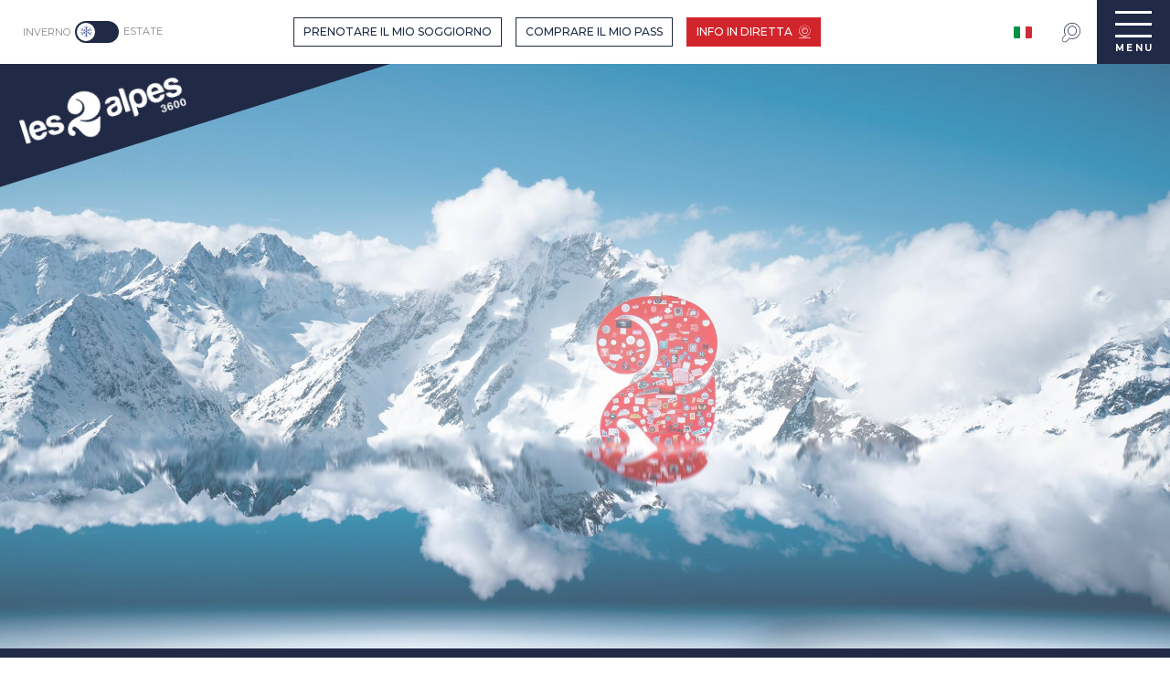

--- FILE ---
content_type: text/html; charset=UTF-8
request_url: https://www.les2alpes.com/inverno/info-live/stampa/
body_size: 37449
content:
<!doctype html>
<html class="no-js" lang="it-IT"><head><script type="importmap">{"imports":{"jquery":"https:\/\/www.les2alpes.com\/app\/themes\/woody-theme\/src\/lib\/custom\/jquery@3.7.1.min.mjs","highcharts":"https:\/\/www.les2alpes.com\/app\/dist\/les-deux-alpes\/addons\/woody-library\/static\/lib\/highcharts-12.1.2\/code\/es-modules\/masters\/highcharts.src.js","woody_library_filter":"https:\/\/www.les2alpes.com\/app\/dist\/les-deux-alpes\/addons\/woody-library\/js\/filter.3dd4b7bece.js","woody_library_woody_component":"https:\/\/www.les2alpes.com\/app\/dist\/les-deux-alpes\/addons\/woody-library\/js\/modules\/components\/woody-component.f868fc8be0.mjs","woody_library_woody_controller":"https:\/\/www.les2alpes.com\/app\/dist\/les-deux-alpes\/addons\/woody-library\/js\/modules\/controllers\/woody-controller.2db0174bdc.mjs","woody_library_summary_map_manager":"https:\/\/www.les2alpes.com\/app\/dist\/les-deux-alpes\/addons\/woody-library\/js\/modules\/managers\/summary\/summary-map-manager.84afb4d49a.mjs","woody_library_summary_accordion_manager":"https:\/\/www.les2alpes.com\/app\/dist\/les-deux-alpes\/addons\/woody-library\/js\/modules\/managers\/summary\/summary-accordion-manager.9b68213f2a.mjs","woody_library_interactive_svg_component":"https:\/\/www.les2alpes.com\/app\/dist\/les-deux-alpes\/addons\/woody-library\/js\/modules\/components\/interactive-svg\/interactive-svg-component.88c1dab784.mjs","woody_library_card_uniq_component":"https:\/\/www.les2alpes.com\/app\/dist\/les-deux-alpes\/addons\/woody-library\/js\/modules\/components\/card\/card-uniq-component.c74c472f73.mjs","woody_library_card_toggler_component":"https:\/\/www.les2alpes.com\/app\/dist\/les-deux-alpes\/addons\/woody-library\/js\/modules\/components\/card\/card-toggler-component.077fbca673.mjs","woody_library_card_slider_component":"https:\/\/www.les2alpes.com\/app\/dist\/les-deux-alpes\/addons\/woody-library\/js\/modules\/components\/card\/card-slider-component.1fcbe821ee.mjs","woody_library_card_map_slider_component":"https:\/\/www.les2alpes.com\/app\/dist\/les-deux-alpes\/addons\/woody-library\/js\/modules\/components\/card\/card-map-slider-component.mjs","woody_library_card_map_manager":"https:\/\/www.les2alpes.com\/app\/dist\/les-deux-alpes\/addons\/woody-library\/js\/modules\/managers\/card\/card-map-manager.aa96fe0af2.mjs","woody_library_summary_controller":"https:\/\/www.les2alpes.com\/app\/dist\/les-deux-alpes\/addons\/woody-library\/js\/modules\/controllers\/summary\/summary-controller.56dc30afe7.mjs","woody_library_focus_controller":"https:\/\/www.les2alpes.com\/app\/dist\/les-deux-alpes\/addons\/woody-library\/js\/modules\/controllers\/focus\/focus-controller.779736d3ae.mjs","woody_library_focus_map_controller":"https:\/\/www.les2alpes.com\/app\/dist\/les-deux-alpes\/addons\/woody-library\/js\/modules\/controllers\/focus\/focus-map-controller.fa756137c4.mjs","woody_library_focus_svg_controller":"https:\/\/www.les2alpes.com\/app\/dist\/les-deux-alpes\/addons\/woody-library\/js\/modules\/controllers\/focus\/focus-svg-controller.e0e66f5917.mjs","woody_library_get_there_link_component":"https:\/\/www.les2alpes.com\/app\/dist\/les-deux-alpes\/addons\/woody-library\/js\/modules\/components\/get-there\/get-there-link-component.236c7b036d.mjs","woody_library_reveal_component":"https:\/\/www.les2alpes.com\/app\/dist\/les-deux-alpes\/addons\/woody-library\/js\/modules\/components\/reveal\/reveal-component.ae2427d122.mjs","woody_addon_touristicmaps_utils":"https:\/\/www.les2alpes.com\/app\/dist\/les-deux-alpes\/addons\/woody-addon-touristicmaps\/js\/utils\/woody-addon-touristicmaps-utils.7b4d5b3788.mjs","woody_addon_touristicmaps_map_manager":"https:\/\/www.les2alpes.com\/app\/dist\/les-deux-alpes\/addons\/woody-addon-touristicmaps\/js\/managers\/woody-addon-touristicmaps-map-manager.25def4f386.mjs","woody_addon_touristicmaps_map_component":"https:\/\/www.les2alpes.com\/app\/dist\/les-deux-alpes\/addons\/woody-addon-touristicmaps\/js\/components\/woody-addon-touristicmaps-map-component.3be29cb99e.mjs","woody_addon_touristicmaps_map_control":"https:\/\/www.les2alpes.com\/app\/dist\/les-deux-alpes\/addons\/woody-addon-touristicmaps\/js\/controls\/woody-addon-touristicmaps-map-control.3ad63029a2.mjs","woody_addon_touristicmaps_center_france_map_control":"https:\/\/www.les2alpes.com\/app\/dist\/les-deux-alpes\/addons\/woody-addon-touristicmaps\/js\/controls\/woody-addon-touristicmaps-center-france-map-control.bfd154a095.mjs","woody_addon_touristicmaps_search_city_map_control":"https:\/\/www.les2alpes.com\/app\/dist\/les-deux-alpes\/addons\/woody-addon-touristicmaps\/js\/controls\/woody-addon-touristicmaps-search-city-map-control.c837cfe0f5.mjs","woody_addon_roadbook_global":"https:\/\/www.les2alpes.com\/app\/dist\/les-deux-alpes\/addons\/woody-addon-roadbook\/js\/woody-addon-roadbook-global.bac59b597b.mjs","woody_addon_roadbook_elements":"https:\/\/www.les2alpes.com\/app\/dist\/les-deux-alpes\/addons\/woody-addon-roadbook\/js\/woody-addon-roadbook-elements.1ebf10e34f.mjs","woody_addon_roadbook_tools":"https:\/\/www.les2alpes.com\/app\/dist\/les-deux-alpes\/addons\/woody-addon-roadbook\/js\/woody-addon-roadbook-tools.4c62973343.mjs","woody_addon_roadbook_feed":"https:\/\/www.les2alpes.com\/app\/dist\/les-deux-alpes\/addons\/woody-addon-roadbook\/js\/woody-addon-roadbook-feed.75f6c0ef11.mjs","woody_addon_roadbook_front":"https:\/\/www.les2alpes.com\/app\/dist\/les-deux-alpes\/addons\/woody-addon-roadbook\/js\/woody-addon-roadbook-front.e97c97cdf2.mjs","woody_addon_roadbook_django":"https:\/\/www.les2alpes.com\/app\/dist\/les-deux-alpes\/addons\/woody-addon-roadbook\/js\/woody-addon-roadbook-django.d8fae5bb70.mjs","woody_roadbook_sheet_list_controller":"https:\/\/www.les2alpes.com\/app\/dist\/les-deux-alpes\/addons\/woody-addon-roadbook\/js\/controllers\/woody-roadbook-sheet-list-controller.a3aea218c2.mjs","woody_roadbook_map_global_controller":"https:\/\/www.les2alpes.com\/app\/dist\/les-deux-alpes\/addons\/woody-addon-roadbook\/js\/controllers\/woody-roadbook-map-global-controller.ca5ca46b9e.mjs","woody_hawwwai_itinerary_elevation_chart_component":"https:\/\/www.les2alpes.com\/app\/dist\/les-deux-alpes\/addons\/woody-addon-hawwwai\/js\/components\/woody-hawwwai-itinerary-elevation-chart-component.1b7e9b6c9a.mjs","woody_hawwwai_itinerary_reveal_controller":"https:\/\/www.les2alpes.com\/app\/dist\/les-deux-alpes\/addons\/woody-addon-hawwwai\/js\/controllers\/woody-hawwwai-itinerary-reveal-controller.2d8a9d49dc.mjs","woody_hawwwai_itinerary_reveal_toggler_controller":"https:\/\/www.les2alpes.com\/app\/dist\/les-deux-alpes\/addons\/woody-addon-hawwwai\/js\/controllers\/woody-hawwwai-itinerary-reveal-toggler-controller.26149551a6.mjs","woody_hawwwai_itinerary_pois_controller":"https:\/\/www.les2alpes.com\/app\/dist\/les-deux-alpes\/addons\/woody-addon-hawwwai\/js\/controllers\/woody-hawwwai-itinerary-pois-controller.2dce389938.mjs","woody_lib_utils":"https:\/\/www.les2alpes.com\/app\/dist\/les-deux-alpes\/addons\/woody-lib-utils\/js\/woody-lib-utils.93266841fa.mjs","woody_addon_search_engine_component":"https:\/\/www.les2alpes.com\/app\/dist\/les-deux-alpes\/addons\/woody-addon-search\/js\/components\/woody-addon-search-engine-component.dc802f6a63.mjs","woody_addon_search_main":"https:\/\/www.les2alpes.com\/app\/dist\/les-deux-alpes\/addons\/woody-addon-search\/js\/woody-addon-search-main.6ea2fe98ba.mjs","woody_addon_search_engine_input_component":"https:\/\/www.les2alpes.com\/app\/dist\/les-deux-alpes\/addons\/woody-addon-search\/js\/components\/woody-addon-search-engine-input-component.1e6a90e877.mjs","woody_addon_search_engine_input_dropdown_component":"https:\/\/www.les2alpes.com\/app\/dist\/les-deux-alpes\/addons\/woody-addon-search\/js\/components\/woody-addon-search-engine-input-dropdown-component.c7e89a83ab.mjs","woody_addon_search_engine_filters_component":"https:\/\/www.les2alpes.com\/app\/dist\/les-deux-alpes\/addons\/woody-addon-search\/js\/components\/woody-addon-search-engine-filters-component.cc5fa80115.mjs","woody_addon_search_engine_results_component":"https:\/\/www.les2alpes.com\/app\/dist\/les-deux-alpes\/addons\/woody-addon-search\/js\/components\/woody-addon-search-engine-results-component.7fe4b9df50.mjs","woody_addon_search_data_controller":"https:\/\/www.les2alpes.com\/app\/dist\/les-deux-alpes\/addons\/woody-addon-search\/js\/controllers\/woody-addon-search-data-controller.a95f731a76.mjs","fuse.js":"https:\/\/www.les2alpes.com\/app\/dist\/les-deux-alpes\/addons\/woody-addon-search\/static\/js\/fuse-v6.4.1\/fuse.esm.min.js","woody_addon_devtools_main":"https:\/\/www.les2alpes.com\/app\/dist\/les-deux-alpes\/addons\/woody-addon-devtools\/js\/woody-addon-devtools-main.5ef617cfdb.mjs","woody_addon_devtools_tools":"https:\/\/www.les2alpes.com\/app\/dist\/les-deux-alpes\/addons\/woody-addon-devtools\/js\/woody-addon-devtools-tools.54d58a68c5.mjs","woody_addon_devtools_color_palette":"https:\/\/www.les2alpes.com\/app\/dist\/les-deux-alpes\/addons\/woody-addon-devtools\/js\/woody-addon-devtools-color-palette.a8a41da40b.mjs","woody_addon_devtools_style_shift":"https:\/\/www.les2alpes.com\/app\/dist\/les-deux-alpes\/addons\/woody-addon-devtools\/js\/woody-addon-devtools-style-shift.c4f6081742.mjs","woody_addon_devtools_fake_touristic_sheet":"https:\/\/www.les2alpes.com\/app\/dist\/les-deux-alpes\/addons\/woody-addon-devtools\/js\/woody-addon-devtools-fake-touristic-sheet.2cb516cd17.mjs","woody_addon_campaigns_blocks":"https:\/\/www.les2alpes.com\/app\/dist\/les-deux-alpes\/addons\/woody-addon-claims\/js\/woody-addon-campaigns-blocks.cd7b0fdfb1.mjs","woody_addon_claims_blocks":"https:\/\/www.les2alpes.com\/app\/dist\/les-deux-alpes\/addons\/woody-addon-claims\/js\/woody-addon-claims-blocks.d6b0ec349c.mjs","woody_addon_favorites_tools":"https:\/\/www.les2alpes.com\/app\/dist\/les-deux-alpes\/addons\/woody-addon-favorites\/js\/woody-addon-favorites-tools.493a0ea33a.mjs","woody_addon_favorites_btn":"https:\/\/www.les2alpes.com\/app\/dist\/les-deux-alpes\/addons\/woody-addon-favorites\/js\/woody-addon-favorites-btn.371d024552.mjs","woody_addon_favorites_cart":"https:\/\/www.les2alpes.com\/app\/dist\/les-deux-alpes\/addons\/woody-addon-favorites\/js\/woody-addon-favorites-cart.76fc575ef3.mjs","woody_addon_favorites_sections":"https:\/\/www.les2alpes.com\/app\/dist\/les-deux-alpes\/addons\/woody-addon-favorites\/js\/woody-addon-favorites-sections.3c8fc8f133.mjs","woody_addon_snowflake_main":"https:\/\/www.les2alpes.com\/app\/dist\/les-deux-alpes\/addons\/woody-addon-snowflake\/js\/woody-addon-snowflake-main.mjs","woody_addon_snowflake_circular_progress_bar":"https:\/\/www.les2alpes.com\/app\/dist\/les-deux-alpes\/addons\/woody-addon-snowflake\/js\/woody-addon-snowflake-circular-progress-bar.c8f33544fd.mjs","woody_addon_snowflake_zone_display":"https:\/\/www.les2alpes.com\/app\/dist\/les-deux-alpes\/addons\/woody-addon-snowflake\/js\/woody-addon-snowflake-zone-display.cfb6cf6a7d.mjs","woody_addon_snowflake_sector_cards_collapse":"https:\/\/www.les2alpes.com\/app\/dist\/les-deux-alpes\/addons\/woody-addon-snowflake\/js\/woody-addon-snowflake-sector-cards-collapse.8e4f2db956.mjs","woody_addon_snowflake_update_overall":"https:\/\/www.les2alpes.com\/app\/dist\/les-deux-alpes\/addons\/woody-addon-snowflake\/js\/woody-addon-snowflake-update-overall.1150a14cf0.mjs","woody_addon_snowflake_weather_update":"https:\/\/www.les2alpes.com\/app\/dist\/les-deux-alpes\/addons\/woody-addon-snowflake\/js\/woody-addon-snowflake-weather-update.67579062db.mjs","woody_addon_destination_connect_main":"https:\/\/www.les2alpes.com\/app\/dist\/les-deux-alpes\/addons\/woody-addon-destination-connect\/js\/woody-addon-destination-connect-main.106304a25d.mjs"}}</script><title>Montagna e stampa | Stazione di sci Alpi : Ufficio del turismo Les 2 Alpes, vacanze di sci e soggiorno in montagna</title><script>window.globals={"ancestors":{"chapter1":"INFO LIVE","chapter2":"STAMPA","chapter3":null},"context":"website","current_lang":"inverno","current_locale":"it","current_locale_region":"it_IT","current_season":"hiver","env":"prod","languages":["fr","en","it"],"page_type":"basic_page","post_id":33143,"post_image":"https:\/\/www.les2alpes.com\/app\/uploads\/les-deux-alpes\/2023\/04\/thumbs\/Les-2-Alpes-en-hiver-Nos-belles-montagnes-1920x960-crop-1682062461.jpg","post_title":"STAMPA","post_type":"page","post_modified":"2023-08-23 16:03:03+02:00","site_key":"les-deux-alpes","tags":{"places":[],"seasons":[],"themes":[],"targets":[]},"woody_options_pages":{"search_url":0,"weather_url":33125,"favorites_url":0},"search":{"api":{"uri":"https:\/\/api.tourism-system.com\/v2\/woody\/search\/it\/v2","args":{"size":15,"threshold":0.5}}},"tmaps":{"url_api":"https:\/\/api.touristicmaps.com\/lib\/mod.mjs","url_api_lazy":"https:\/\/api.touristicmaps.com\/lib\/lazy.mjs"},"hawwwai":{"sheet_options":{"nearby_distance_max":5000}}}</script><script src="https://cache.consentframework.com/js/pa/32284/c/a5DDd/stub" referrerpolicy="origin" charset="utf-8"></script><script src="https://choices.consentframework.com/js/pa/32284/c/a5DDd/cmp" referrerpolicy="origin" charset="utf-8" async></script><script>document.addEventListener("DOMContentLoaded",function(){document.querySelectorAll("a[href='#consentframework'],a[href='#cmp']").forEach(function(e){e.removeAttribute("target");e.setAttribute("href","javascript:window.Sddan.cmp.displayUI();")})});</script><meta name="facebook-domain-verification" content="q6ti0fshqv9ka6sboi8rsedbd00jhn" /><link rel="preconnect" href="https://cache.consentframework.com" crossorigin><link rel="preconnect" href="https://choices.consentframework.com" crossorigin><link rel="preconnect" href="https://fonts.gstatic.com" crossorigin><link rel="preconnect" href="https://fonts.googleapis.com" crossorigin><link rel="preconnect" href="https://www.googletagmanager.com" crossorigin><link rel="preconnect" href="https://woody.cloudly.space" crossorigin><link rel="preconnect" href="https://api.cloudly.space" crossorigin><script>window.dataLayer=window.dataLayer?window.dataLayer:[];window.dataLayer.push({"event":"globals","data":{"env":"prod","site_key":"les-deux-alpes","page":{"id_page":33143,"name":"STAMPA","page_type":"basic_page","tags":{"places":[],"seasons":[],"themes":[],"targets":[]}},"lang":"it","season":"hiver","rdbk":{"enable":false}}});</script><script>(function(w,d,s,l,i) { w[l]=w[l]||[]; w[l].push({ 'gtm.start': new Date().getTime(),event: 'gtm.js' }); var f=d.getElementsByTagName(s)[0], j=d.createElement(s),dl=l!='dataLayer'? '&l='+l:''; j.async=true; j.src='https://www.googletagmanager.com/gtm.js?id='+i+dl; f.parentNode.insertBefore(j,f); })(window,document,'script','dataLayer','GTM-W4NPXGK');</script><link rel="canonical" href="https://www.les2alpes.com/inverno/info-live/stampa/"/><meta charset="UTF-8"/><meta http-equiv="X-UA-Compatible" content="IE=edge"/><meta name="generator" content="Raccourci Agency - WP"/><meta name="viewport" content="width=device-width,initial-scale=1"/><meta name="robots" content="max-snippet:-1, max-image-preview:large, max-video-preview:-1"/><meta property="og:type" content="website"/><meta property="og:url" content="https://www.les2alpes.com/inverno/info-live/stampa/"/><meta name="twitter:card" content="summary_large_image"/><meta property="og:image" content="https://www.les2alpes.com/app/uploads/les-deux-alpes/2023/04/thumbs/Les-2-Alpes-en-hiver-Nos-belles-montagnes-1920x960-crop-1682062461.jpg"/><meta property="twitter:image" content="https://www.les2alpes.com/app/uploads/les-deux-alpes/2023/04/thumbs/Les-2-Alpes-en-hiver-Nos-belles-montagnes-1920x960-crop-1682062461.jpg"/><meta property="og:site_name" content="Stazione di sci Alpi : Ufficio del turismo Les 2 Alpes, vacanze di sci e soggiorno in montagna"/><meta property="og:locale" content="it_IT"/><meta property="og:locale:alternate" content="fr_FR"/><meta property="og:locale:alternate" content="en_GB"/><meta property="og:locale:alternate" content="fr_FR"/><meta property="og:locale:alternate" content="en_GB"/><meta property="og:locale:alternate" content="it_IT"/><meta property="og:locale:alternate" content="it_IT"/><meta name="description" content="Presso l’area stampa troverete tutte le ultime informazioni e l’occorrente per alimentare e realizzare i vostri diversi soggetti MONTAGNA, turismo,"/><meta property="og:title" content="Montagna e stampa | Stazione di sci Alpi : Ufficio del turismo Les 2 Alpes, vacanze di sci e soggiorno in montagna"/><meta property="og:description" content="Presso l’area stampa troverete tutte le ultime informazioni e l’occorrente per alimentare e realizzare i vostri diversi soggetti MONTAGNA, turismo,"/><meta name="twitter:title" content="Montagna e stampa | Stazione di sci Alpi : Ufficio del turismo Les 2 Alpes, vacanze di sci e soggiorno in montagna"/><meta name="twitter:description" content="Presso l’area stampa troverete tutte le ultime informazioni e l’occorrente per alimentare e realizzare i vostri diversi soggetti MONTAGNA, turismo,"/><script type="application/ld+json" class="woody-schema-graph">{"@context":"https:\/\/schema.org","@graph":[{"@type":"WebSite","url":"https:\/\/www.les2alpes.com","name":"Stazione di sci Alpi : Ufficio del turismo Les 2 Alpes, vacanze di sci e soggiorno in montagna","description":"Station de ski dans les Alpes. Tutoyez les sommets jusqu&#039;\u00e0 3600 m\u00e8tres d&#039;altitude accessible \u00e0 tous. La station les 2 Alpes vous accueille dans un domaine d&#039;exception pour des vacances au sport d&#039;hiver avec la pratique du ski, du snowboard et une multitude d&#039;autres activit\u00e9s. Labellis\u00e9 Famille Plus."},{"@type":"WebPage","url":"https:\/\/www.les2alpes.com\/inverno\/info-live\/stampa\/","headline":"Montagna e stampa | Stazione di sci Alpi : Ufficio del turismo Les 2 Alpes, vacanze di sci e soggiorno in montagna","inLanguage":"it-IT","datePublished":"2020-11-19 09:21:25","dateModified":"2023-08-23 14:03:03","description":"Presso l\u2019area stampa troverete tutte le ultime informazioni e l\u2019occorrente per alimentare e realizzare i vostri diversi soggetti MONTAGNA, turismo,","image":["https:\/\/www.les2alpes.com\/app\/uploads\/les-deux-alpes\/2023\/04\/thumbs\/Les-2-Alpes-en-hiver-Nos-belles-montagnes-1920x960-crop-1682062461.jpg"]}]}</script><style>img:is([sizes="auto" i], [sizes^="auto," i]) { contain-intrinsic-size: 3000px 1500px }</style><link rel="alternate" href="https://www.les2alpes.com/hiver/live/presse/" hreflang="fr" /><link rel="alternate" href="https://www.les2alpes.com/winter/les-2-alpes-live/press/" hreflang="en" /><link rel="alternate" href="https://www.les2alpes.com/inverno/info-live/stampa/" hreflang="it" /><script>
window._wpemojiSettings = {"baseUrl":"https:\/\/s.w.org\/images\/core\/emoji\/16.0.1\/72x72\/","ext":".png","svgUrl":"https:\/\/s.w.org\/images\/core\/emoji\/16.0.1\/svg\/","svgExt":".svg","source":{"concatemoji":"https:\/\/www.les2alpes.com\/wp\/wp-includes\/js\/wp-emoji-release.min.js?ver=6.8.2"}};
/*! This file is auto-generated */
!function(s,n){var o,i,e;function c(e){try{var t={supportTests:e,timestamp:(new Date).valueOf()};sessionStorage.setItem(o,JSON.stringify(t))}catch(e){}}function p(e,t,n){e.clearRect(0,0,e.canvas.width,e.canvas.height),e.fillText(t,0,0);var t=new Uint32Array(e.getImageData(0,0,e.canvas.width,e.canvas.height).data),a=(e.clearRect(0,0,e.canvas.width,e.canvas.height),e.fillText(n,0,0),new Uint32Array(e.getImageData(0,0,e.canvas.width,e.canvas.height).data));return t.every(function(e,t){return e===a[t]})}function u(e,t){e.clearRect(0,0,e.canvas.width,e.canvas.height),e.fillText(t,0,0);for(var n=e.getImageData(16,16,1,1),a=0;a<n.data.length;a++)if(0!==n.data[a])return!1;return!0}function f(e,t,n,a){switch(t){case"flag":return n(e,"\ud83c\udff3\ufe0f\u200d\u26a7\ufe0f","\ud83c\udff3\ufe0f\u200b\u26a7\ufe0f")?!1:!n(e,"\ud83c\udde8\ud83c\uddf6","\ud83c\udde8\u200b\ud83c\uddf6")&&!n(e,"\ud83c\udff4\udb40\udc67\udb40\udc62\udb40\udc65\udb40\udc6e\udb40\udc67\udb40\udc7f","\ud83c\udff4\u200b\udb40\udc67\u200b\udb40\udc62\u200b\udb40\udc65\u200b\udb40\udc6e\u200b\udb40\udc67\u200b\udb40\udc7f");case"emoji":return!a(e,"\ud83e\udedf")}return!1}function g(e,t,n,a){var r="undefined"!=typeof WorkerGlobalScope&&self instanceof WorkerGlobalScope?new OffscreenCanvas(300,150):s.createElement("canvas"),o=r.getContext("2d",{willReadFrequently:!0}),i=(o.textBaseline="top",o.font="600 32px Arial",{});return e.forEach(function(e){i[e]=t(o,e,n,a)}),i}function t(e){var t=s.createElement("script");t.src=e,t.defer=!0,s.head.appendChild(t)}"undefined"!=typeof Promise&&(o="wpEmojiSettingsSupports",i=["flag","emoji"],n.supports={everything:!0,everythingExceptFlag:!0},e=new Promise(function(e){s.addEventListener("DOMContentLoaded",e,{once:!0})}),new Promise(function(t){var n=function(){try{var e=JSON.parse(sessionStorage.getItem(o));if("object"==typeof e&&"number"==typeof e.timestamp&&(new Date).valueOf()<e.timestamp+604800&&"object"==typeof e.supportTests)return e.supportTests}catch(e){}return null}();if(!n){if("undefined"!=typeof Worker&&"undefined"!=typeof OffscreenCanvas&&"undefined"!=typeof URL&&URL.createObjectURL&&"undefined"!=typeof Blob)try{var e="postMessage("+g.toString()+"("+[JSON.stringify(i),f.toString(),p.toString(),u.toString()].join(",")+"));",a=new Blob([e],{type:"text/javascript"}),r=new Worker(URL.createObjectURL(a),{name:"wpTestEmojiSupports"});return void(r.onmessage=function(e){c(n=e.data),r.terminate(),t(n)})}catch(e){}c(n=g(i,f,p,u))}t(n)}).then(function(e){for(var t in e)n.supports[t]=e[t],n.supports.everything=n.supports.everything&&n.supports[t],"flag"!==t&&(n.supports.everythingExceptFlag=n.supports.everythingExceptFlag&&n.supports[t]);n.supports.everythingExceptFlag=n.supports.everythingExceptFlag&&!n.supports.flag,n.DOMReady=!1,n.readyCallback=function(){n.DOMReady=!0}}).then(function(){return e}).then(function(){var e;n.supports.everything||(n.readyCallback(),(e=n.source||{}).concatemoji?t(e.concatemoji):e.wpemoji&&e.twemoji&&(t(e.twemoji),t(e.wpemoji)))}))}((window,document),window._wpemojiSettings);
</script><link rel='preload' as='style' onload='this.onload=null;this.rel="stylesheet"' id='addon-search-stylesheet-css' href='https://www.les2alpes.com/app/dist/les-deux-alpes/addons/woody-addon-search/css/woody-addon-search.3c0e3d2c84.css?ver=3.1.29' media='screen' /><noscript><link rel='stylesheet' id='addon-search-stylesheet-css' href='https://www.les2alpes.com/app/dist/les-deux-alpes/addons/woody-addon-search/css/woody-addon-search.3c0e3d2c84.css?ver=3.1.29' media='screen' /></noscript><link rel='preload' as='style' onload='this.onload=null;this.rel="stylesheet"' id='addon-touristicmaps-stylesheet-css' href='https://www.les2alpes.com/app/dist/les-deux-alpes/addons/woody-addon-touristicmaps/css/woody-addon-touristicmaps.42aea2a6d2.css?ver=2.0.19' media='all' /><noscript><link rel='stylesheet' id='addon-touristicmaps-stylesheet-css' href='https://www.les2alpes.com/app/dist/les-deux-alpes/addons/woody-addon-touristicmaps/css/woody-addon-touristicmaps.42aea2a6d2.css?ver=2.0.19' media='all' /></noscript><link rel='preload' as='style' onload='this.onload=null;this.rel="stylesheet"' id='addon-campaigns-stylesheet-css' href='https://www.les2alpes.com/app/dist/les-deux-alpes/addons/woody-addon-claims/css/woody-addon-campaigns.1a1f82fdef.css' media='all' /><noscript><link rel='stylesheet' id='addon-campaigns-stylesheet-css' href='https://www.les2alpes.com/app/dist/les-deux-alpes/addons/woody-addon-claims/css/woody-addon-campaigns.1a1f82fdef.css' media='all' /></noscript><link rel='preload' as='style' onload='this.onload=null;this.rel="stylesheet"' id='addon-snowflake-stylesheet-css' href='https://www.les2alpes.com/app/dist/les-deux-alpes/addons/woody-addon-snowflake/css/woody-addon-snowflake.d04107228b.css' media='all' /><noscript><link rel='stylesheet' id='addon-snowflake-stylesheet-css' href='https://www.les2alpes.com/app/dist/les-deux-alpes/addons/woody-addon-snowflake/css/woody-addon-snowflake.d04107228b.css' media='all' /></noscript><link rel='preload' as='style' onload='this.onload=null;this.rel="stylesheet"' id='addon-font-material-icons-css' href='https://fonts.googleapis.com/icon?family=Material+Icons&ver=1.4.0' media='all' /><noscript><link rel='stylesheet' id='addon-font-material-icons-css' href='https://fonts.googleapis.com/icon?family=Material+Icons&ver=1.4.0' media='all' /></noscript><link rel='preload' as='style' onload='this.onload=null;this.rel="stylesheet"' id='addon-font-fa-icons-css' href='https://cdnjs.cloudflare.com/ajax/libs/font-awesome/5.6.0/css/all.min.css?ver=1.4.0' media='all' /><noscript><link rel='stylesheet' id='addon-font-fa-icons-css' href='https://cdnjs.cloudflare.com/ajax/libs/font-awesome/5.6.0/css/all.min.css?ver=1.4.0' media='all' /></noscript><link rel='preload' as='style' onload='this.onload=null;this.rel="stylesheet"' id='addon-destination-connect-front-style-css' href='https://front.madestinationconnect.travel/css/app.css?ver=1.4.0' media='all' /><noscript><link rel='stylesheet' id='addon-destination-connect-front-style-css' href='https://front.madestinationconnect.travel/css/app.css?ver=1.4.0' media='all' /></noscript><link rel='preload' as='style' onload='this.onload=null;this.rel="stylesheet"' id='addon-desticonnect-woody-style-css' href='https://www.les2alpes.com/app/dist/les-deux-alpes/addons/woody-addon-destination-connect/css/woody-addon-destination-connect.3376ded1a8.css?ver=1.4.0' media='all' /><noscript><link rel='stylesheet' id='addon-desticonnect-woody-style-css' href='https://www.les2alpes.com/app/dist/les-deux-alpes/addons/woody-addon-destination-connect/css/woody-addon-destination-connect.3376ded1a8.css?ver=1.4.0' media='all' /></noscript><link rel='stylesheet' id='swiper-style-main-css' href='https://www.les2alpes.com/app/dist/les-deux-alpes/static/swiper/swiper-bundle.css' media='screen' /><link rel='preload' as='style' onload='this.onload=null;this.rel="stylesheet"' id='google-font-montserrat400500700-css' href='https://fonts.googleapis.com/css?family=Montserrat:400,500,700' media='all' /><noscript><link rel='stylesheet' id='google-font-montserrat400500700-css' href='https://fonts.googleapis.com/css?family=Montserrat:400,500,700' media='all' /></noscript><link rel='stylesheet' id='main-stylesheet-chunk-0-css' href='https://www.les2alpes.com/app/dist/les-deux-alpes/css/main_winter_chunk_1.38d9fa7db8.css' media='screen' /><link rel='stylesheet' id='main-stylesheet-chunk-1-css' href='https://www.les2alpes.com/app/dist/les-deux-alpes/css/main_winter_chunk_2.3c77a8e06b.css' media='screen' /><link rel='stylesheet' id='main-stylesheet-chunk-2-css' href='https://www.les2alpes.com/app/dist/les-deux-alpes/css/main_winter_chunk_3.1088f7ee4f.css' media='screen' /><link rel='preload' as='style' onload='this.onload=null;this.rel="stylesheet"' id='wicon-stylesheet-css' href='https://www.les2alpes.com/app/dist/les-deux-alpes/css/wicon.f6b7eac207.css' media='screen' /><noscript><link rel='stylesheet' id='wicon-stylesheet-css' href='https://www.les2alpes.com/app/dist/les-deux-alpes/css/wicon.f6b7eac207.css' media='screen' /></noscript><link rel='stylesheet' id='print-stylesheet-css' href='https://www.les2alpes.com/app/dist/les-deux-alpes/css/print.f6f47df82d.css' media='print' /><script defer src="https://www.les2alpes.com/app/dist/les-deux-alpes/addons/woody-addon-search/js/woody-addon-search.3155b7e4dc.js?ver=3.1.29" id="addon-search-javascripts-js"></script><script defer src="https://www.les2alpes.com/app/themes/woody-theme/src/js/static/obf.min.js?ver=2.3.159" id="obf-js"></script><script defer src="https://www.les2alpes.com/app/dist/les-deux-alpes/addons/woody-addon-eskalad/js/events/eskalad.c2bde38840.js?ver=6.3.3" id="woody-addon-eskalad-js"></script><script defer src="https://www.les2alpes.com/app/dist/les-deux-alpes/addons/woody-addon-eskalad/js/events/eskalad-page.5d2af865c3.js?ver=6.3.3" id="woody-addon-eskalad-page-js"></script><script id="jquery-js-before">
window.siteConfig = {"site_key":"les-deux-alpes","login":"public_les-deux-alpes_website","password":"06c7f55d0ce0e35eeb3b0f173c3b397d","token":"YjY1YTYzOTUwZTUzOkVrTlhEVjlRWmxsVkZoaFhCME5OVEZkZlNWQkRPa0pXQUVWY0ZWTT06VWdCV1ZsQUdERkVBQmxBREJ3VUFCRk5SQ2xjQUF3UUVVVlVHQXdVS0RsRT0=","mapProviderKeys":{"otmKey":"cc3b24aba0158d54dcfd06b48e87ceae231da71d3fa4f0b74a10851615e6cf30","gmKey":"AIzaSyAIWyOS5ifngsd2S35IKbgEXXgiSAnEjsw"},"api_url":"https:\/\/api.tourism-system.com","api_render_url":"https:\/\/api.tourism-system.com","current_lang":"it","current_season":"hiver","languages":["fr","en","it"],"pll_options":{"browser":0,"rewrite":1,"hide_default":0,"force_lang":1,"redirect_lang":1,"media_support":1,"uninstall":0,"sync":["taxonomies"],"post_types":["touristic_sheet","short_link","woody_topic","woody_rdbk_leaflets","woody_rdbk_feeds","testimony","profile"],"taxonomies":["themes","places","seasons","targets","expression_category","profile_category","leaflet_category","visitor_category","accommodation_category","mobility_category","channel_category","trip_duration"],"domains":{"hiver":"https:\/\/hiver.les-deux-alpes.wp.rc-prod.com","winter":"https:\/\/winter.les-deux-alpes.wp.rc-prod.com","ete":"https:\/\/ete.les-deux-alpes.wp.rc-prod.com","summer":"https:\/\/summer.les-deux-alpes.wp.rc-prod.com"},"version":"3.5.4","first_activation":1603097243,"media":{"duplicate":0},"default_lang":"hiver","previous_version":"3.5.3"}};
window.useLeafletLibrary=1;window.DrupalAngularConfig=window.DrupalAngularConfig || {};window.DrupalAngularConfig.mapProviderKeys={"otmKey":"cc3b24aba0158d54dcfd06b48e87ceae231da71d3fa4f0b74a10851615e6cf30","gmKey":"AIzaSyAIWyOS5ifngsd2S35IKbgEXXgiSAnEjsw"};
</script><script type="module" src="https://www.les2alpes.com/app/themes/woody-theme/src/lib/custom/jquery@3.7.1.min.mjs" id="jquery-js"></script><script defer src="https://www.les2alpes.com/app/dist/les-deux-alpes/static/swiper/swiper-bundle.min.js?ver=12.0.2" id="jsdelivr_swiper-js"></script><script type="module" src="https://www.les2alpes.com/app/dist/les-deux-alpes/addons/woody-addon-claims/js/woody-addon-claims.094619d2c3.mjs" id="addon-claims-javascripts-js"></script><script type="module" src="https://www.les2alpes.com/app/dist/les-deux-alpes/addons/woody-addon-favorites/js/woody-addon-favorites.c46dfed72b.mjs" id="addon-favorites-javascripts-js"></script><script id="addon-snowflake-javascripts-js-extra">
var WOODY_ADDON_SNOWFLAKE = [];
</script><script defer src="https://www.les2alpes.com/app/dist/les-deux-alpes/addons/woody-addon-snowflake/js/woody-addon-snowflake.bd5145fdf6.js?ver=2.1.25" id="addon-snowflake-javascripts-js"></script><script defer src="https://static.ingenie.fr/js/widgets/resa/IngenieWidgetResaClient.js?ver=6.8.2" id="ingenie_script-js"></script><script defer src="https://www.les2alpes.com/app/themes/woody-theme/src/lib/npm/flatpickr/dist/flatpickr.min.js?ver=4.5.7" id="jsdelivr_flatpickr-js"></script><script defer src="https://www.les2alpes.com/app/themes/woody-theme/src/lib/npm/flatpickr/dist/l10n/it.js?ver=4.5.7" id="jsdelivr_flatpickr_l10n-js"></script><script defer src="https://www.les2alpes.com/app/themes/woody-theme/src/lib/custom/nouislider@10.1.0.min.js" id="jsdelivr_nouislider-js"></script><script defer src="https://www.les2alpes.com/app/themes/woody-theme/src/lib/custom/lazysizes@4.1.2.min.js" id="jsdelivr_lazysizes-js"></script><script defer src="https://www.les2alpes.com/app/themes/woody-theme/src/lib/custom/moment-with-locales@2.22.2.min.js" id="jsdelivr_moment-js"></script><script defer src="https://www.les2alpes.com/app/themes/woody-theme/src/lib/custom/moment-timezone-with-data.min.js" id="jsdelivr_moment_tz-js"></script><script defer src="https://www.les2alpes.com/app/themes/woody-theme/src/lib/custom/js.cookie@2.2.1.min.js" id="jsdelivr_jscookie-js"></script><script defer src="https://www.les2alpes.com/app/themes/woody-theme/src/lib/custom/rellax@1.10.1.min.js" id="jsdelivr_rellax-js"></script><script defer src="https://www.les2alpes.com/app/themes/woody-theme/src/lib/custom/iframeResizer@4.3.7.min.js?ver=4.3.7" id="jsdelivr_iframeresizer-js"></script><script defer src="https://www.les2alpes.com/app/themes/woody-theme/src/lib/npm/plyr/dist/plyr.min.js?ver=3.6.8" id="jsdelivr_plyr-js"></script><script defer src="https://www.les2alpes.com/wp/wp-includes/js/dist/hooks.min.js?ver=4d63a3d491d11ffd8ac6" id="wp-hooks-js"></script><script defer src="https://www.les2alpes.com/wp/wp-includes/js/dist/i18n.min.js?ver=5e580eb46a90c2b997e6" id="wp-i18n-js"></script><script defer src="https://www.les2alpes.com/app/themes/woody-theme/src/js/static/i18n-ltr.min.js?ver=2.3.159" id="wp-i18n-ltr-js"></script><script id="main-modules-js-extra">
var WoodyMainJsModules = {"jquery":{"path":"https:\/\/www.les2alpes.com\/app\/themes\/woody-theme\/src\/lib\/custom\/jquery@3.7.1.min.mjs"},"highcharts":{"path":"https:\/\/www.les2alpes.com\/app\/dist\/les-deux-alpes\/addons\/woody-library\/static\/lib\/highcharts-12.1.2\/code\/es-modules\/masters\/highcharts.src.js"},"woody_library_filter":{"path":"https:\/\/www.les2alpes.com\/app\/dist\/les-deux-alpes\/addons\/woody-library\/js\/filter.3dd4b7bece.js"},"woody_library_woody_component":{"path":"https:\/\/www.les2alpes.com\/app\/dist\/les-deux-alpes\/addons\/woody-library\/js\/modules\/components\/woody-component.f868fc8be0.mjs"},"woody_library_woody_controller":{"path":"https:\/\/www.les2alpes.com\/app\/dist\/les-deux-alpes\/addons\/woody-library\/js\/modules\/controllers\/woody-controller.2db0174bdc.mjs"},"woody_library_summary_map_manager":{"path":"https:\/\/www.les2alpes.com\/app\/dist\/les-deux-alpes\/addons\/woody-library\/js\/modules\/managers\/summary\/summary-map-manager.84afb4d49a.mjs"},"woody_library_summary_accordion_manager":{"path":"https:\/\/www.les2alpes.com\/app\/dist\/les-deux-alpes\/addons\/woody-library\/js\/modules\/managers\/summary\/summary-accordion-manager.9b68213f2a.mjs"},"woody_library_interactive_svg_component":{"path":"https:\/\/www.les2alpes.com\/app\/dist\/les-deux-alpes\/addons\/woody-library\/js\/modules\/components\/interactive-svg\/interactive-svg-component.88c1dab784.mjs","component":"woody-interactive-svg"},"woody_library_card_uniq_component":{"path":"https:\/\/www.les2alpes.com\/app\/dist\/les-deux-alpes\/addons\/woody-library\/js\/modules\/components\/card\/card-uniq-component.c74c472f73.mjs","component":"woody-card-uniq"},"woody_library_card_toggler_component":{"path":"https:\/\/www.les2alpes.com\/app\/dist\/les-deux-alpes\/addons\/woody-library\/js\/modules\/components\/card\/card-toggler-component.077fbca673.mjs","component":"woody-card-toggler"},"woody_library_card_slider_component":{"path":"https:\/\/www.les2alpes.com\/app\/dist\/les-deux-alpes\/addons\/woody-library\/js\/modules\/components\/card\/card-slider-component.1fcbe821ee.mjs","component":"woody-card-slider"},"woody_library_card_map_slider_component":{"path":"https:\/\/www.les2alpes.com\/app\/dist\/les-deux-alpes\/addons\/woody-library\/js\/modules\/components\/card\/card-map-slider-component.mjs","component":"woody-card-map-slider"},"woody_library_card_map_manager":{"path":"https:\/\/www.les2alpes.com\/app\/dist\/les-deux-alpes\/addons\/woody-library\/js\/modules\/managers\/card\/card-map-manager.aa96fe0af2.mjs"},"woody_library_summary_controller":{"path":"https:\/\/www.les2alpes.com\/app\/dist\/les-deux-alpes\/addons\/woody-library\/js\/modules\/controllers\/summary\/summary-controller.56dc30afe7.mjs","controller":"woody_library_summary_controller"},"woody_library_focus_controller":{"path":"https:\/\/www.les2alpes.com\/app\/dist\/les-deux-alpes\/addons\/woody-library\/js\/modules\/controllers\/focus\/focus-controller.779736d3ae.mjs","controller":"woody_library_focus_controller"},"woody_library_focus_map_controller":{"path":"https:\/\/www.les2alpes.com\/app\/dist\/les-deux-alpes\/addons\/woody-library\/js\/modules\/controllers\/focus\/focus-map-controller.fa756137c4.mjs","controller":"woody_library_focus_map_controller"},"woody_library_focus_svg_controller":{"path":"https:\/\/www.les2alpes.com\/app\/dist\/les-deux-alpes\/addons\/woody-library\/js\/modules\/controllers\/focus\/focus-svg-controller.e0e66f5917.mjs","controller":"woody_library_focus_svg_controller"},"woody_library_get_there_link_component":{"path":"https:\/\/www.les2alpes.com\/app\/dist\/les-deux-alpes\/addons\/woody-library\/js\/modules\/components\/get-there\/get-there-link-component.236c7b036d.mjs","component":"woody-get-there-link"},"woody_library_reveal_component":{"path":"https:\/\/www.les2alpes.com\/app\/dist\/les-deux-alpes\/addons\/woody-library\/js\/modules\/components\/reveal\/reveal-component.ae2427d122.mjs","component":"woody-reveal"},"woody_addon_touristicmaps_utils":{"path":"https:\/\/www.les2alpes.com\/app\/dist\/les-deux-alpes\/addons\/woody-addon-touristicmaps\/js\/utils\/woody-addon-touristicmaps-utils.7b4d5b3788.mjs"},"woody_addon_touristicmaps_map_manager":{"path":"https:\/\/www.les2alpes.com\/app\/dist\/les-deux-alpes\/addons\/woody-addon-touristicmaps\/js\/managers\/woody-addon-touristicmaps-map-manager.25def4f386.mjs"},"woody_addon_touristicmaps_map_component":{"path":"https:\/\/www.les2alpes.com\/app\/dist\/les-deux-alpes\/addons\/woody-addon-touristicmaps\/js\/components\/woody-addon-touristicmaps-map-component.3be29cb99e.mjs","component":"woody-map"},"woody_addon_touristicmaps_map_control":{"path":"https:\/\/www.les2alpes.com\/app\/dist\/les-deux-alpes\/addons\/woody-addon-touristicmaps\/js\/controls\/woody-addon-touristicmaps-map-control.3ad63029a2.mjs"},"woody_addon_touristicmaps_center_france_map_control":{"path":"https:\/\/www.les2alpes.com\/app\/dist\/les-deux-alpes\/addons\/woody-addon-touristicmaps\/js\/controls\/woody-addon-touristicmaps-center-france-map-control.bfd154a095.mjs"},"woody_addon_touristicmaps_search_city_map_control":{"path":"https:\/\/www.les2alpes.com\/app\/dist\/les-deux-alpes\/addons\/woody-addon-touristicmaps\/js\/controls\/woody-addon-touristicmaps-search-city-map-control.c837cfe0f5.mjs"},"woody_addon_roadbook_global":{"path":"https:\/\/www.les2alpes.com\/app\/dist\/les-deux-alpes\/addons\/woody-addon-roadbook\/js\/woody-addon-roadbook-global.bac59b597b.mjs"},"woody_addon_roadbook_elements":{"path":"https:\/\/www.les2alpes.com\/app\/dist\/les-deux-alpes\/addons\/woody-addon-roadbook\/js\/woody-addon-roadbook-elements.1ebf10e34f.mjs"},"woody_addon_roadbook_tools":{"path":"https:\/\/www.les2alpes.com\/app\/dist\/les-deux-alpes\/addons\/woody-addon-roadbook\/js\/woody-addon-roadbook-tools.4c62973343.mjs"},"woody_addon_roadbook_feed":{"path":"https:\/\/www.les2alpes.com\/app\/dist\/les-deux-alpes\/addons\/woody-addon-roadbook\/js\/woody-addon-roadbook-feed.75f6c0ef11.mjs"},"woody_addon_roadbook_front":{"path":"https:\/\/www.les2alpes.com\/app\/dist\/les-deux-alpes\/addons\/woody-addon-roadbook\/js\/woody-addon-roadbook-front.e97c97cdf2.mjs"},"woody_addon_roadbook_django":{"path":"https:\/\/www.les2alpes.com\/app\/dist\/les-deux-alpes\/addons\/woody-addon-roadbook\/js\/woody-addon-roadbook-django.d8fae5bb70.mjs"},"woody_roadbook_sheet_list_controller":{"path":"https:\/\/www.les2alpes.com\/app\/dist\/les-deux-alpes\/addons\/woody-addon-roadbook\/js\/controllers\/woody-roadbook-sheet-list-controller.a3aea218c2.mjs","controller":"woody_roadbook_sheet_list_controller"},"woody_roadbook_map_global_controller":{"path":"https:\/\/www.les2alpes.com\/app\/dist\/les-deux-alpes\/addons\/woody-addon-roadbook\/js\/controllers\/woody-roadbook-map-global-controller.ca5ca46b9e.mjs","controller":"woody_roadbook_map_global_controller"},"woody_hawwwai_itinerary_elevation_chart_component":{"path":"https:\/\/www.les2alpes.com\/app\/dist\/les-deux-alpes\/addons\/woody-addon-hawwwai\/js\/components\/woody-hawwwai-itinerary-elevation-chart-component.1b7e9b6c9a.mjs","component":"woody-hawwwai-itinerary-elevation-chart"},"woody_hawwwai_itinerary_reveal_controller":{"path":"https:\/\/www.les2alpes.com\/app\/dist\/les-deux-alpes\/addons\/woody-addon-hawwwai\/js\/controllers\/woody-hawwwai-itinerary-reveal-controller.2d8a9d49dc.mjs","controller":"woody_hawwwai_itinerary_reveal_controller"},"woody_hawwwai_itinerary_reveal_toggler_controller":{"path":"https:\/\/www.les2alpes.com\/app\/dist\/les-deux-alpes\/addons\/woody-addon-hawwwai\/js\/controllers\/woody-hawwwai-itinerary-reveal-toggler-controller.26149551a6.mjs","controller":"woody_hawwwai_itinerary_reveal_toggler_controller"},"woody_hawwwai_itinerary_pois_controller":{"path":"https:\/\/www.les2alpes.com\/app\/dist\/les-deux-alpes\/addons\/woody-addon-hawwwai\/js\/controllers\/woody-hawwwai-itinerary-pois-controller.2dce389938.mjs","controller":"woody_hawwwai_itinerary_pois_controller"}};
</script><script type="module" src="https://www.les2alpes.com/app/dist/les-deux-alpes/addons/woody-library/js/modules/main.9a249a7be1.mjs" id="main-modules-js"></script><script type="module" src="https://www.les2alpes.com/app/dist/les-deux-alpes/js/main.b989b4b843.mjs" id="main-javascripts-js"></script><link rel="icon" type="image/x-icon" href="https://www.les2alpes.com/app/dist/les-deux-alpes/favicon/favicon/favicon.743c66e93e.ico"><link rel="icon" type="image/png" sizes="16x16" href="https://www.les2alpes.com/app/dist/les-deux-alpes/favicon/favicon/favicon-16x16.7911ee1f18.png"><link rel="icon" type="image/png" sizes="32x32" href="https://www.les2alpes.com/app/dist/les-deux-alpes/favicon/favicon/favicon-32x32.9494824d79.png"><link rel="icon" type="image/png" sizes="48x48" href="https://www.les2alpes.com/app/dist/les-deux-alpes/favicon/favicon/favicon-48x48.0381811f2f.png"><link rel="apple-touch-icon" sizes="57x57" href="https://www.les2alpes.com/app/dist/les-deux-alpes/favicon/favicon/apple-touch-icon-57x57.0475e86103.png"><link rel="apple-touch-icon" sizes="60x60" href="https://www.les2alpes.com/app/dist/les-deux-alpes/favicon/favicon/apple-touch-icon-60x60.fda0273d73.png"><link rel="apple-touch-icon" sizes="72x72" href="https://www.les2alpes.com/app/dist/les-deux-alpes/favicon/favicon/apple-touch-icon-72x72.455acf23cf.png"><link rel="apple-touch-icon" sizes="76x76" href="https://www.les2alpes.com/app/dist/les-deux-alpes/favicon/favicon/apple-touch-icon-76x76.8bee726bc0.png"><link rel="apple-touch-icon" sizes="114x114" href="https://www.les2alpes.com/app/dist/les-deux-alpes/favicon/favicon/apple-touch-icon-114x114.931173a5a3.png"><link rel="apple-touch-icon" sizes="120x120" href="https://www.les2alpes.com/app/dist/les-deux-alpes/favicon/favicon/apple-touch-icon-120x120.8bdd9c23e8.png"><link rel="apple-touch-icon" sizes="144x144" href="https://www.les2alpes.com/app/dist/les-deux-alpes/favicon/favicon/apple-touch-icon-144x144.ce7de39bc3.png"><link rel="apple-touch-icon" sizes="152x152" href="https://www.les2alpes.com/app/dist/les-deux-alpes/favicon/favicon/apple-touch-icon-152x152.9a7ffedef4.png"><link rel="apple-touch-icon" sizes="167x167" href="https://www.les2alpes.com/app/dist/les-deux-alpes/favicon/favicon/apple-touch-icon-167x167.3ee04aae8d.png"><link rel="apple-touch-icon" sizes="180x180" href="https://www.les2alpes.com/app/dist/les-deux-alpes/favicon/favicon/apple-touch-icon-180x180.ed77f6c276.png"><link rel="apple-touch-icon" sizes="1024x1024" href="https://www.les2alpes.com/app/dist/les-deux-alpes/favicon/favicon/apple-touch-icon-1024x1024.21f509f0e3.png"></head><body class="wp-singular page-template-default page page-id-33143 page-child parent-pageid-33121 wp-theme-woody-theme wp-child-theme-les-deux-alpes prod woodypage-basic_page has-hero has-blocks-hero-tpl_01">
            <noscript><iframe src="https://www.googletagmanager.com/ns.html?id=GTM-W4NPXGK" height="0" width="0" style="display:none;visibility:hidden"></iframe></noscript>
        
                <destination-connect-front
    context="woody"
    sitelang="it"
    sitekey="les-deux-alpes"
    season="hiver"
    bookmarksEndpoint="https://www.les2alpes.com/wp-json/woody"
    active=""
    roadbook="1"
    env=""
>
</destination-connect-front>
        
    
    <div class="main-wrapper flex-container flex-dir-column">
                                <div class="woody-component-headnavs">
    
    <a href="#" class="screen-reader-text skip-link woody-component-button primary normal" aria-label="Aller directement au contenu principal de la page">
     <span class="button-label"> Aller au contenu principal</span>
    </a>

    
                        <ul class="tools list-unstyled flex-container align-middle">
                                                                                        <li class="season-switcher-li">
                                                                        <div class="header-seasonSwitcher">
                  
<div class="woody-season-switcher tpl_02 isAbs">
  <div class="switch tiny">
                <a class="is-hiver is-active" href="https://www.les2alpes.com/inverno/info-live/stampa/" title="Cambio di stagione">
        <span class="show-for-sr">Page d’accueil actuelle hiver : passer en mode été</span>
        <span class="season-name">inverno</span>
      </a>
      
            <a class="is-ete is-season-link" href="https://www.les2alpes.com/estate/live/stampa/" title="Cambio di stagione">
        <input class="switch-input" id="seasonSwitcher" name="summer-winter" type="checkbox">
        <label class="switch-paddle" for="seasonSwitcher">
          <span class="show-for-sr">Page d’accueil actuelle hiver : passer en mode été</span>
          <span class="season-name">estate</span>
        </label>
      </a>
          
      </div>
</div>

    </div>

                                                            </li>
                                                                                                <li class="separator left">
                                                                    
                                                            </li>
                                                                                                <li class="center">
                                                                    <a class="no-ext tools-link bookstay button secondary" href="https://reservation.les2alpes.com/hiver?origine=switchLangue" target="_blank" title="Prenotare il mio soggiorno" >
                                                                                                                            <span>Prenotare il mio soggiorno</span>
                                                                            </a>
                                                            </li>
                                                                                                                                                                                        <li class="center">
                                                                    <a class="no-ext tools-link buyplan button secondary" href="https://www.skipass-2alpes.com/it/?utm_medium=web&utm_source=site-destination&utm_campaign=home-bandeau-skipass-gb-h" target="_blank" title="Comprare il mio pass" >
                                                                                                                            <span>Comprare il mio pass</span>
                                                                            </a>
                                                            </li>
                                                                                                                                                                                        <li class="infolive-li center">
                                                                    <a class="no-ext tools-link infolive button primary mobile-button" href="https://www.les2alpes.com/inverno/info-live/" target="_self" title="Info in diretta" >
                                                                                    <span class="wicon wicon--d4-webcam"></span>
                                                                                                                            <span>Info in diretta</span>
                                                                            </a>
                                                            </li>
                                                                                                <li class="separator right">
                                                                    
                                                            </li>
                                                                                                <li class="favorites-li">
                                                                    
                                                            </li>
                                                                                                <li class="lang-switcher-li">
                                                                        <div class="header-langSwitcher">
        <div class="woody-lang_switcher woody-lang_switcher-dropdown tpl_02 flags medium" data-label="Lingua"><div class="lang_switcher-dropdown" data-label="Lingua"><div class="lang_switcher-button lang_switcher-dropdown-trigger" tabindex="0"><div class="it" data-lang="it">it</div></div><div class="lang_switcher-dropdown-content" id="lang-switcher-dropdown" data-auto-focus="true"><ul class="lang_switcher-langs list-unstyled flags medium"><li class="lang_switcher-item hiver" data-lang="hiver"><a href="https://www.les2alpes.com/hiver/live/presse/" target="_self" title="Français"><span class="lang_flag fr">fr</span></a></li><li class="lang_switcher-item winter" data-lang="winter"><a href="https://www.les2alpes.com/winter/les-2-alpes-live/press/" target="_self" title="English"><span class="lang_flag en">en</span></a></li></ul></div></div></div>
    </div>

                                                            </li>
                                                                                                <li class="search-desktop-li">
                                                                    <div class="search-toggler-wrapper">
	<span class="esSearch-button grid-x results-toggler search-desktop-js">
        <span class="wicon wicon--a1-recherche"></span>
	</span>
</div>

                                                            </li>
                                                                                                <li class="show mobile-menu-button-li">
                                                                    
    <button class="menu-icon" data-toggle="main-menu" type="button">        
        <div class="menu-icon-bars-wrapper">
            <div class="menu-icon-bar top"></div>
            <div class="menu-icon-bar middle middle-one"></div>
            <div class="menu-icon-bar middle middle-two"></div>
            <div class="menu-icon-bar bottom"></div>
        </div>
        <div class="title-bar-title" title="Accedi al menu principale">
            <span class="showForOpen hide">Chiudere</span>
            <span class="showForClose">Menu</span>
        </div>
    </button>
                                                            </li>
                                                                                                                                                                        </ul>
            
    

            <header class="woody-component-header site-header woody-burger show-for-xlarge" data-click-open="true" data-close-on-click-inside="false" data-close-on-click="false" data-disable-hover="true" data-dropdown-menu="data-dropdown-menu" data-sticky-container="data-sticky-container">
    <div class="main-menu-wrapper">
        <nav class="top-bar title-bar" id="main-menu">
            <ul class="menu dropdown vertical" data-click-open="true" data-disable-hover="true">
                                <li class=" is-dropdown-submenu-parent">
                    <a class="menuLink" href="https://www.les2alpes.com/inverno/sciare-alle-2-alpes/" target="_self" data-post-id="32935">
                                                                        <span class="menuLink-title">SCIARE ALLE 2 ALPES</span>
                                            </a>
                                        <ul class="menu" data-link-parent="32935" data-title="SCIARE ALLE 2 ALPES">
                        <li class="grid-container"><div class="grid_1col_tpl_01 grid-x align-top grid-padding-x grid-padding-y"><div class="cell xmedium-down-order-9"><div class="skewed-bg isAbs bg-white"></div><div class="col-left submenu-column"><div class="submenu-wrap-links"><div class="shadfx"><a class="woody-component woody-component-nav-item-image isRel bg-primary" href="https://www.les2alpes.com/inverno/info-live/le-piste-in-diretta/" data-post-id="33127"><figure itemscope itemtype="http://schema.org/ImageObject"  class="isRel imageObject menuLinkMediaWrapper"
    ><noscript><img class="imageObject-img img-responsive" src="https://www.les2alpes.com/app/uploads/les-deux-alpes/2024/12/thumbs/remontee-mecanique-nouveau-Jandri-3S-7-640x320.webp" alt="" itemprop="thumbnail"/></noscript><img class="imageObject-img img-responsive lazyload lazypreload" src="/app/themes/woody-theme/src/img/blank/ratio_2_1.webp" data-src="https://www.les2alpes.com/app/uploads/les-deux-alpes/2024/12/thumbs/remontee-mecanique-nouveau-Jandri-3S-7-640x320.webp" data-sizes="auto" data-srcset="https://www.les2alpes.com/app/uploads/les-deux-alpes/2024/12/thumbs/remontee-mecanique-nouveau-Jandri-3S-7-360x180.webp 360w, https://www.les2alpes.com/app/uploads/les-deux-alpes/2024/12/thumbs/remontee-mecanique-nouveau-Jandri-3S-7-640x320.webp 640w, https://www.les2alpes.com/app/uploads/les-deux-alpes/2024/12/thumbs/remontee-mecanique-nouveau-Jandri-3S-7-1200x600.webp 1200w, https://www.les2alpes.com/app/uploads/les-deux-alpes/2024/12/thumbs/remontee-mecanique-nouveau-Jandri-3S-7-1920x960.webp 1920w" alt="" itemprop="thumbnail"/><meta itemprop="datePublished" content="2024-12-16 09:41:07"></figure><div class="nav-item-section isAbs"><div class="menuLink-titles"><div class="menuLink-texts has-title"><span class="menuLink-title block-span">PISTE, IMPIANTI DI RISALITA E METEO IN DIRETTA</span></div></div></div></a></div><div class="shadfx"><a class="woody-component woody-component-nav-item-image isRel bg-primary" href="https://www.les2alpes.com/inverno/info-live/webcam/" data-post-id="33123"><figure itemscope itemtype="http://schema.org/ImageObject"  class="isRel imageObject menuLinkMediaWrapper"
    ><noscript><img class="imageObject-img img-responsive" src="https://www.les2alpes.com/app/uploads/les-deux-alpes/2024/08/thumbs/domaine-skiable-des-2-Alpes-Panorama-sous-la-neige-3-640x320.webp" alt="" itemprop="thumbnail"/></noscript><img class="imageObject-img img-responsive lazyload lazypreload" src="/app/themes/woody-theme/src/img/blank/ratio_2_1.webp" data-src="https://www.les2alpes.com/app/uploads/les-deux-alpes/2024/08/thumbs/domaine-skiable-des-2-Alpes-Panorama-sous-la-neige-3-640x320.webp" data-sizes="auto" data-srcset="https://www.les2alpes.com/app/uploads/les-deux-alpes/2024/08/thumbs/domaine-skiable-des-2-Alpes-Panorama-sous-la-neige-3-360x180.webp 360w, https://www.les2alpes.com/app/uploads/les-deux-alpes/2024/08/thumbs/domaine-skiable-des-2-Alpes-Panorama-sous-la-neige-3-640x320.webp 640w, https://www.les2alpes.com/app/uploads/les-deux-alpes/2024/08/thumbs/domaine-skiable-des-2-Alpes-Panorama-sous-la-neige-3-1200x600.webp 1200w, https://www.les2alpes.com/app/uploads/les-deux-alpes/2024/08/thumbs/domaine-skiable-des-2-Alpes-Panorama-sous-la-neige-3-1920x960.webp 1920w" alt="" itemprop="thumbnail"/><meta itemprop="datePublished" content="2024-08-19 16:23:19"></figure><div class="nav-item-section isAbs"><div class="menuLink-titles"><div class="menuLink-texts has-title"><span class="menuLink-title block-span">WEBCAMS & LIVECAMS</span></div></div></div></a></div><div class="shadfx"><a class="woody-component woody-component-nav-item-image isRel bg-primary" href="https://www.les2alpes.com/inverno/info-live/meteo/" data-post-id="33125"><figure itemscope itemtype="http://schema.org/ImageObject"  class="isRel imageObject menuLinkMediaWrapper"
    ><noscript><img class="imageObject-img img-responsive" src="https://www.les2alpes.com/app/uploads/les-deux-alpes/2023/12/thumbs/piste-de-ski-domaine-skiable-des-2-Alpes-640x320-crop-1729067686.webp" alt="" itemprop="thumbnail"/></noscript><img class="imageObject-img img-responsive lazyload lazypreload" src="/app/themes/woody-theme/src/img/blank/ratio_2_1.webp" data-src="https://www.les2alpes.com/app/uploads/les-deux-alpes/2023/12/thumbs/piste-de-ski-domaine-skiable-des-2-Alpes-640x320-crop-1729067686.webp" data-sizes="auto" data-srcset="https://www.les2alpes.com/app/uploads/les-deux-alpes/2023/12/thumbs/piste-de-ski-domaine-skiable-des-2-Alpes-360x180-crop-1729067687.webp 360w, https://www.les2alpes.com/app/uploads/les-deux-alpes/2023/12/thumbs/piste-de-ski-domaine-skiable-des-2-Alpes-640x320-crop-1729067686.webp 640w, https://www.les2alpes.com/app/uploads/les-deux-alpes/2023/12/thumbs/piste-de-ski-domaine-skiable-des-2-Alpes-1200x600-crop-1729067686.webp 1200w, https://www.les2alpes.com/app/uploads/les-deux-alpes/2023/12/thumbs/piste-de-ski-domaine-skiable-des-2-Alpes-1920x960-crop-1729067686.webp 1920w" alt="" itemprop="thumbnail"/><meta itemprop="datePublished" content="2023-12-14 13:58:23"></figure><div class="nav-item-section isAbs"><div class="menuLink-titles"><div class="menuLink-texts has-title"><span class="menuLink-title block-span">METEO</span></div></div></div></a></div><div class="shadfx"><a class="woody-component woody-component-nav-item-image isRel bg-primary" href="https://www.les2alpes.com/inverno/sciare-alle-2-alpes/il-comprensorio-sciistico/settori-e-piste/" data-post-id="32945"><figure itemscope itemtype="http://schema.org/ImageObject"  class="isRel imageObject menuLinkMediaWrapper"
    ><noscript><img class="imageObject-img img-responsive" src="https://www.les2alpes.com/app/uploads/les-deux-alpes/2020/11/thumbs/118-les-2-alpes-automne-hiver-paysage-ski-1-640x320.jpg" alt="" itemprop="thumbnail"/></noscript><img class="imageObject-img img-responsive lazyload lazypreload" src="/app/themes/woody-theme/src/img/blank/ratio_2_1.webp" data-src="https://www.les2alpes.com/app/uploads/les-deux-alpes/2020/11/thumbs/118-les-2-alpes-automne-hiver-paysage-ski-1-640x320.jpg" data-sizes="auto" data-srcset="https://www.les2alpes.com/app/uploads/les-deux-alpes/2020/11/thumbs/118-les-2-alpes-automne-hiver-paysage-ski-1-360x180.jpg 360w, https://www.les2alpes.com/app/uploads/les-deux-alpes/2020/11/thumbs/118-les-2-alpes-automne-hiver-paysage-ski-1-640x320.jpg 640w, https://www.les2alpes.com/app/uploads/les-deux-alpes/2020/11/thumbs/118-les-2-alpes-automne-hiver-paysage-ski-1-1200x600.jpg 1200w, https://www.les2alpes.com/app/uploads/les-deux-alpes/2020/11/thumbs/118-les-2-alpes-automne-hiver-paysage-ski-1-1920x960.jpg 1920w" alt="" itemprop="thumbnail"/><meta itemprop="datePublished" content="2020-11-18 13:25:41"></figure><div class="nav-item-section isAbs"><div class="menuLink-titles"><div class="menuLink-texts has-title"><span class="menuLink-title block-span">SETTORI E PISTE</span></div></div></div></a></div></div></div><div class="col-right submenu-column"><div class="submenu-wrap-links"><div class="shadfx"><a class="woody-component woody-component-nav-item-image isRel bg-primary" href="https://www.les2alpes.com/inverno/sciare-alle-2-alpes/il-comprensorio-sciistico/" data-post-id="32937"><figure itemscope itemtype="http://schema.org/ImageObject"  class="isRel imageObject menuLinkMediaWrapper"
    ><noscript><img class="imageObject-img img-responsive" src="https://www.les2alpes.com/app/uploads/les-deux-alpes/2025/02/thumbs/ski-Les-2-Alpes-en-hiver-640x320.webp" alt="" itemprop="thumbnail"/></noscript><img class="imageObject-img img-responsive lazyload lazypreload" src="/app/themes/woody-theme/src/img/blank/ratio_2_1.webp" data-src="https://www.les2alpes.com/app/uploads/les-deux-alpes/2025/02/thumbs/ski-Les-2-Alpes-en-hiver-640x320.webp" data-sizes="auto" data-srcset="https://www.les2alpes.com/app/uploads/les-deux-alpes/2025/02/thumbs/ski-Les-2-Alpes-en-hiver-360x180.webp 360w, https://www.les2alpes.com/app/uploads/les-deux-alpes/2025/02/thumbs/ski-Les-2-Alpes-en-hiver-640x320.webp 640w, https://www.les2alpes.com/app/uploads/les-deux-alpes/2025/02/thumbs/ski-Les-2-Alpes-en-hiver-1200x600.webp 1200w, https://www.les2alpes.com/app/uploads/les-deux-alpes/2025/02/thumbs/ski-Les-2-Alpes-en-hiver-1920x960.webp 1920w" alt="" itemprop="thumbnail"/><meta itemprop="datePublished" content="2025-02-06 15:42:22"></figure><div class="nav-item-section isAbs"><div class="menuLink-titles"><div class="menuLink-texts has-title"><span class="menuLink-title block-span">IL COMPRENSORIO SCIISTICO</span></div></div></div></a></div><div class="shadfx"><a class="woody-component woody-component-nav-item-image isRel bg-primary" href="https://www.les2alpes.com/inverno/sciare-alle-2-alpes/prepararsi-per-una-giornata-di-sci/acquisto-il-mio-ski-pass/" data-post-id="32969"><figure itemscope itemtype="http://schema.org/ImageObject"  class="isRel imageObject menuLinkMediaWrapper"
    ><noscript><img class="imageObject-img img-responsive" src="https://www.les2alpes.com/app/uploads/les-deux-alpes/2020/11/thumbs/124-les-2-alpes-automne-hiver-ski-1-640x320.jpg" alt="" itemprop="thumbnail"/></noscript><img class="imageObject-img img-responsive lazyload lazypreload" src="/app/themes/woody-theme/src/img/blank/ratio_2_1.webp" data-src="https://www.les2alpes.com/app/uploads/les-deux-alpes/2020/11/thumbs/124-les-2-alpes-automne-hiver-ski-1-640x320.jpg" data-sizes="auto" data-srcset="https://www.les2alpes.com/app/uploads/les-deux-alpes/2020/11/thumbs/124-les-2-alpes-automne-hiver-ski-1-360x180.jpg 360w, https://www.les2alpes.com/app/uploads/les-deux-alpes/2020/11/thumbs/124-les-2-alpes-automne-hiver-ski-1-640x320.jpg 640w, https://www.les2alpes.com/app/uploads/les-deux-alpes/2020/11/thumbs/124-les-2-alpes-automne-hiver-ski-1-1200x600.jpg 1200w, https://www.les2alpes.com/app/uploads/les-deux-alpes/2020/11/thumbs/124-les-2-alpes-automne-hiver-ski-1-1920x960.jpg 1920w" alt="" itemprop="thumbnail"/><meta itemprop="datePublished" content="2020-11-18 13:24:04"></figure><div class="nav-item-section isAbs"><div class="menuLink-titles"><div class="menuLink-texts has-title"><span class="menuLink-title block-span">ACQUISTO IL MIO SKI PASS</span></div></div></div></a></div><div class="shadfx"><a class="woody-component woody-component-nav-item-image isRel bg-primary" href="https://www.les2alpes.com/inverno/sciare-alle-2-alpes/prepararsi-per-una-giornata-di-sci/" data-post-id="32967"><figure itemscope itemtype="http://schema.org/ImageObject"  class="isRel imageObject menuLinkMediaWrapper"
    ><noscript><img class="imageObject-img img-responsive" src="https://www.les2alpes.com/app/uploads/les-deux-alpes/2023/01/thumbs/ski-poudreuse-en-hiver-640x320-crop-1676540488.jpg" alt="" itemprop="thumbnail"/></noscript><img class="imageObject-img img-responsive lazyload lazypreload" src="/app/themes/woody-theme/src/img/blank/ratio_2_1.webp" data-src="https://www.les2alpes.com/app/uploads/les-deux-alpes/2023/01/thumbs/ski-poudreuse-en-hiver-640x320-crop-1676540488.jpg" data-sizes="auto" data-srcset="https://www.les2alpes.com/app/uploads/les-deux-alpes/2023/01/thumbs/ski-poudreuse-en-hiver-360x180-crop-1676540489.jpg 360w, https://www.les2alpes.com/app/uploads/les-deux-alpes/2023/01/thumbs/ski-poudreuse-en-hiver-640x320-crop-1676540488.jpg 640w, https://www.les2alpes.com/app/uploads/les-deux-alpes/2023/01/thumbs/ski-poudreuse-en-hiver-1200x600-crop-1676540488.jpg 1200w, https://www.les2alpes.com/app/uploads/les-deux-alpes/2023/01/thumbs/ski-poudreuse-en-hiver-1920x960-crop-1676540488.jpg 1920w" alt="" itemprop="thumbnail"/><meta itemprop="datePublished" content="2023-01-23 13:39:55"></figure><div class="nav-item-section isAbs"><div class="menuLink-titles"><div class="menuLink-texts has-title"><span class="menuLink-title block-span">PREPARARSI PER UNA GIORNATA DI SCI</span></div></div></div></a></div><div class="shadfx"><a class="woody-component woody-component-nav-item-image isRel bg-primary" href="https://www.les2alpes.com/inverno/sciare-alle-2-alpes/sciare-con-professionisti/" data-post-id="32955"><figure itemscope itemtype="http://schema.org/ImageObject"  class="isRel imageObject menuLinkMediaWrapper"
    ><noscript><img class="imageObject-img img-responsive" src="https://www.les2alpes.com/app/uploads/les-deux-alpes/2020/11/thumbs/283-les-2-alpes-automne-hiver-groupe-humain-ski-640x320.jpg" alt="" itemprop="thumbnail"/></noscript><img class="imageObject-img img-responsive lazyload lazypreload" src="/app/themes/woody-theme/src/img/blank/ratio_2_1.webp" data-src="https://www.les2alpes.com/app/uploads/les-deux-alpes/2020/11/thumbs/283-les-2-alpes-automne-hiver-groupe-humain-ski-640x320.jpg" data-sizes="auto" data-srcset="https://www.les2alpes.com/app/uploads/les-deux-alpes/2020/11/thumbs/283-les-2-alpes-automne-hiver-groupe-humain-ski-360x180.jpg 360w, https://www.les2alpes.com/app/uploads/les-deux-alpes/2020/11/thumbs/283-les-2-alpes-automne-hiver-groupe-humain-ski-640x320.jpg 640w, https://www.les2alpes.com/app/uploads/les-deux-alpes/2020/11/thumbs/283-les-2-alpes-automne-hiver-groupe-humain-ski-1200x600.jpg 1200w, https://www.les2alpes.com/app/uploads/les-deux-alpes/2020/11/thumbs/283-les-2-alpes-automne-hiver-groupe-humain-ski-1920x960.jpg 1920w" alt="" itemprop="thumbnail"/><meta itemprop="datePublished" content="2020-11-25 10:50:16"></figure><div class="nav-item-section isAbs"><div class="menuLink-titles"><div class="menuLink-texts has-title"><span class="menuLink-title block-span">SCIARE CON PROFESSIONISTI</span></div></div></div></a></div></div></div></div></div></li>
                    </ul>
                                    </li>
                                <li class=" is-dropdown-submenu-parent">
                    <a class="menuLink" href="https://www.les2alpes.com/inverno/scoprire-la-stazione/" target="_self" data-post-id="32975">
                                                                        <span class="menuLink-title">SCOPRIRE LA STAZIONE</span>
                                            </a>
                                        <ul class="menu" data-link-parent="32975" data-title="SCOPRIRE LA STAZIONE">
                        <li class="grid-container"><div class="grid_1col_tpl_01 grid-x align-top grid-padding-x grid-padding-y"><div class="cell xmedium-down-order-9"><div class="skewed-bg isAbs bg-white"></div><div class="col-left submenu-column"><div class="submenu-wrap-links"><div class="shadfx"><a class="woody-component woody-component-nav-item-image isRel bg-primary" href="https://www.les2alpes.com/inverno/sciare-alle-2-alpes/" data-post-id="32935"><figure itemscope itemtype="http://schema.org/ImageObject"  class="isRel imageObject menuLinkMediaWrapper"
    ><noscript><img class="imageObject-img img-responsive" src="https://www.les2alpes.com/app/uploads/les-deux-alpes/2020/11/thumbs/145-les-2-alpes-automne-hiver-snowboard-1-640x320.jpg" alt="" itemprop="thumbnail"/></noscript><img class="imageObject-img img-responsive lazyload lazypreload" src="/app/themes/woody-theme/src/img/blank/ratio_2_1.webp" data-src="https://www.les2alpes.com/app/uploads/les-deux-alpes/2020/11/thumbs/145-les-2-alpes-automne-hiver-snowboard-1-640x320.jpg" data-sizes="auto" data-srcset="https://www.les2alpes.com/app/uploads/les-deux-alpes/2020/11/thumbs/145-les-2-alpes-automne-hiver-snowboard-1-360x180.jpg 360w, https://www.les2alpes.com/app/uploads/les-deux-alpes/2020/11/thumbs/145-les-2-alpes-automne-hiver-snowboard-1-640x320.jpg 640w, https://www.les2alpes.com/app/uploads/les-deux-alpes/2020/11/thumbs/145-les-2-alpes-automne-hiver-snowboard-1-1200x600.jpg 1200w, https://www.les2alpes.com/app/uploads/les-deux-alpes/2020/11/thumbs/145-les-2-alpes-automne-hiver-snowboard-1-1920x960.jpg 1920w" alt="" itemprop="thumbnail"/><meta itemprop="datePublished" content="2020-11-18 13:25:25"></figure><div class="nav-item-section isAbs"><div class="menuLink-titles"><div class="menuLink-texts has-title"><span class="menuLink-title block-span">SCIARE ALLE 2 ALPES</span></div></div></div></a></div><div class="shadfx"><a class="woody-component woody-component-nav-item-image isRel bg-primary" href="https://www.les2alpes.com/inverno/scoprire-la-stazione/una-stazione-in-movimento/animazione-tutto-lanno/" data-post-id="33013"><figure itemscope itemtype="http://schema.org/ImageObject"  class="isRel imageObject menuLinkMediaWrapper"
    ><noscript><img class="imageObject-img img-responsive" src="https://www.les2alpes.com/app/uploads/les-deux-alpes/2024/03/thumbs/noel-aux-2-Alpes-1-640x320.webp" alt="" itemprop="thumbnail"/></noscript><img class="imageObject-img img-responsive lazyload lazypreload" src="/app/themes/woody-theme/src/img/blank/ratio_2_1.webp" data-src="https://www.les2alpes.com/app/uploads/les-deux-alpes/2024/03/thumbs/noel-aux-2-Alpes-1-640x320.webp" data-sizes="auto" data-srcset="https://www.les2alpes.com/app/uploads/les-deux-alpes/2024/03/thumbs/noel-aux-2-Alpes-1-360x180.webp 360w, https://www.les2alpes.com/app/uploads/les-deux-alpes/2024/03/thumbs/noel-aux-2-Alpes-1-640x320.webp 640w, https://www.les2alpes.com/app/uploads/les-deux-alpes/2024/03/thumbs/noel-aux-2-Alpes-1-1200x600.webp 1200w, https://www.les2alpes.com/app/uploads/les-deux-alpes/2024/03/thumbs/noel-aux-2-Alpes-1-1920x960.webp 1920w" alt="" itemprop="thumbnail"/><meta itemprop="datePublished" content="2024-03-07 16:16:25"></figure><div class="nav-item-section isAbs"><div class="menuLink-titles"><div class="menuLink-texts has-title"><span class="menuLink-title block-span">ANIMAZIONE TUTTO L’ANNO</span></div></div></div></a></div><div class="shadfx"><a class="woody-component woody-component-nav-item-image isRel bg-primary" href="https://www.les2alpes.com/inverno/scoprire-la-stazione/vacanze-in-famiglia/" data-post-id="33031"><figure itemscope itemtype="http://schema.org/ImageObject"  class="isRel imageObject menuLinkMediaWrapper"
    ><noscript><img class="imageObject-img img-responsive" src="https://www.les2alpes.com/app/uploads/les-deux-alpes/2022/01/thumbs/descente-de-luge-en-famille-640x320.jpg" alt="" itemprop="thumbnail"/></noscript><img class="imageObject-img img-responsive lazyload lazypreload" src="/app/themes/woody-theme/src/img/blank/ratio_2_1.webp" data-src="https://www.les2alpes.com/app/uploads/les-deux-alpes/2022/01/thumbs/descente-de-luge-en-famille-640x320.jpg" data-sizes="auto" data-srcset="https://www.les2alpes.com/app/uploads/les-deux-alpes/2022/01/thumbs/descente-de-luge-en-famille-360x180.jpg 360w, https://www.les2alpes.com/app/uploads/les-deux-alpes/2022/01/thumbs/descente-de-luge-en-famille-640x320.jpg 640w, https://www.les2alpes.com/app/uploads/les-deux-alpes/2022/01/thumbs/descente-de-luge-en-famille-1200x600.jpg 1200w, https://www.les2alpes.com/app/uploads/les-deux-alpes/2022/01/thumbs/descente-de-luge-en-famille-1920x960.jpg 1920w" alt="" itemprop="thumbnail"/><meta itemprop="datePublished" content="2022-01-31 15:51:16"></figure><div class="nav-item-section isAbs"><div class="menuLink-titles"><div class="menuLink-texts has-title"><span class="menuLink-title block-span">VACANZE IN FAMIGLIA</span></div></div></div></a></div><div class="shadfx"><a class="woody-component woody-component-nav-item-image isRel bg-primary" href="https://www.les2alpes.com/inverno/scoprire-la-stazione/una-stazione-in-movimento/" data-post-id="33011"><figure itemscope itemtype="http://schema.org/ImageObject"  class="isRel imageObject menuLinkMediaWrapper"
    ><noscript><img class="imageObject-img img-responsive" src="https://www.les2alpes.com/app/uploads/les-deux-alpes/2023/08/thumbs/snowboard-ski-entre-amis-1-640x320-crop-1692275039.jpg" alt="" itemprop="thumbnail"/></noscript><img class="imageObject-img img-responsive lazyload lazypreload" src="/app/themes/woody-theme/src/img/blank/ratio_2_1.webp" data-src="https://www.les2alpes.com/app/uploads/les-deux-alpes/2023/08/thumbs/snowboard-ski-entre-amis-1-640x320-crop-1692275039.jpg" data-sizes="auto" data-srcset="https://www.les2alpes.com/app/uploads/les-deux-alpes/2023/08/thumbs/snowboard-ski-entre-amis-1-360x180-crop-1692275039.jpg 360w, https://www.les2alpes.com/app/uploads/les-deux-alpes/2023/08/thumbs/snowboard-ski-entre-amis-1-640x320-crop-1692275039.jpg 640w, https://www.les2alpes.com/app/uploads/les-deux-alpes/2023/08/thumbs/snowboard-ski-entre-amis-1-1200x600-crop-1692275039.jpg 1200w, https://www.les2alpes.com/app/uploads/les-deux-alpes/2023/08/thumbs/snowboard-ski-entre-amis-1-1920x960-crop-1692275039.jpg 1920w" alt="" itemprop="thumbnail"/><meta itemprop="datePublished" content="2023-08-17 12:12:43"></figure><div class="nav-item-section isAbs"><div class="menuLink-titles"><div class="menuLink-texts has-title"><span class="menuLink-title block-span">UNA STAZIONE IN MOVIMENTO</span></div></div></div></a></div></div></div><div class="col-right submenu-column"><div class="submenu-wrap-links"><div class="shadfx"><a class="woody-component woody-component-nav-item-image isRel bg-primary" href="https://www.les2alpes.com/inverno/scoprire-la-stazione/numerose-attivita/" data-post-id="32977"><figure itemscope itemtype="http://schema.org/ImageObject"  class="isRel imageObject menuLinkMediaWrapper"
    ><noscript><img class="imageObject-img img-responsive" src="https://www.les2alpes.com/app/uploads/les-deux-alpes/2023/07/thumbs/Ski-Snowboard-Les-2-Alpes-640x320.jpg" alt="" itemprop="thumbnail"/></noscript><img class="imageObject-img img-responsive lazyload lazypreload" src="/app/themes/woody-theme/src/img/blank/ratio_2_1.webp" data-src="https://www.les2alpes.com/app/uploads/les-deux-alpes/2023/07/thumbs/Ski-Snowboard-Les-2-Alpes-640x320.jpg" data-sizes="auto" data-srcset="https://www.les2alpes.com/app/uploads/les-deux-alpes/2023/07/thumbs/Ski-Snowboard-Les-2-Alpes-360x180.jpg 360w, https://www.les2alpes.com/app/uploads/les-deux-alpes/2023/07/thumbs/Ski-Snowboard-Les-2-Alpes-640x320.jpg 640w, https://www.les2alpes.com/app/uploads/les-deux-alpes/2023/07/thumbs/Ski-Snowboard-Les-2-Alpes-1200x600.jpg 1200w, https://www.les2alpes.com/app/uploads/les-deux-alpes/2023/07/thumbs/Ski-Snowboard-Les-2-Alpes-1920x960.jpg 1920w" alt="" itemprop="thumbnail"/><meta itemprop="datePublished" content="2023-07-31 09:40:34"></figure><div class="nav-item-section isAbs"><div class="menuLink-titles"><div class="menuLink-texts has-title"><span class="menuLink-title block-span">NUMEROSE ATTIVITÀ</span></div></div></div></a></div><div class="shadfx"><a class="woody-component woody-component-nav-item-image isRel bg-primary" href="https://www.les2alpes.com/inverno/info-live/webcam/" data-post-id="33123"><figure itemscope itemtype="http://schema.org/ImageObject"  class="isRel imageObject menuLinkMediaWrapper"
    ><noscript><img class="imageObject-img img-responsive" src="https://www.les2alpes.com/app/uploads/les-deux-alpes/2024/08/thumbs/domaine-skiable-des-2-Alpes-Panorama-sous-la-neige-3-640x320.webp" alt="" itemprop="thumbnail"/></noscript><img class="imageObject-img img-responsive lazyload lazypreload" src="/app/themes/woody-theme/src/img/blank/ratio_2_1.webp" data-src="https://www.les2alpes.com/app/uploads/les-deux-alpes/2024/08/thumbs/domaine-skiable-des-2-Alpes-Panorama-sous-la-neige-3-640x320.webp" data-sizes="auto" data-srcset="https://www.les2alpes.com/app/uploads/les-deux-alpes/2024/08/thumbs/domaine-skiable-des-2-Alpes-Panorama-sous-la-neige-3-360x180.webp 360w, https://www.les2alpes.com/app/uploads/les-deux-alpes/2024/08/thumbs/domaine-skiable-des-2-Alpes-Panorama-sous-la-neige-3-640x320.webp 640w, https://www.les2alpes.com/app/uploads/les-deux-alpes/2024/08/thumbs/domaine-skiable-des-2-Alpes-Panorama-sous-la-neige-3-1200x600.webp 1200w, https://www.les2alpes.com/app/uploads/les-deux-alpes/2024/08/thumbs/domaine-skiable-des-2-Alpes-Panorama-sous-la-neige-3-1920x960.webp 1920w" alt="" itemprop="thumbnail"/><meta itemprop="datePublished" content="2024-08-19 16:23:19"></figure><div class="nav-item-section isAbs"><div class="menuLink-titles"><div class="menuLink-texts has-title"><span class="menuLink-title block-span">WEBCAMS & LIVECAMS</span></div></div></div></a></div><div class="shadfx"><a class="woody-component woody-component-nav-item-image isRel bg-primary" href="https://www.les2alpes.com/inverno/scoprire-la-stazione/il-vero-clima-da-paesino-di-montagna/" data-post-id="33035"><figure itemscope itemtype="http://schema.org/ImageObject"  class="isRel imageObject menuLinkMediaWrapper"
    ><noscript><img class="imageObject-img img-responsive" src="https://www.les2alpes.com/app/uploads/les-deux-alpes/2020/12/thumbs/304-les-2-alpes-automne-hiver-paysage-village-640x320-crop-1724920717.webp" alt="" itemprop="thumbnail"/></noscript><img class="imageObject-img img-responsive lazyload lazypreload" src="/app/themes/woody-theme/src/img/blank/ratio_2_1.webp" data-src="https://www.les2alpes.com/app/uploads/les-deux-alpes/2020/12/thumbs/304-les-2-alpes-automne-hiver-paysage-village-640x320-crop-1724920717.webp" data-sizes="auto" data-srcset="https://www.les2alpes.com/app/uploads/les-deux-alpes/2020/12/thumbs/304-les-2-alpes-automne-hiver-paysage-village-360x180-crop-1724920717.webp 360w, https://www.les2alpes.com/app/uploads/les-deux-alpes/2020/12/thumbs/304-les-2-alpes-automne-hiver-paysage-village-640x320-crop-1724920717.webp 640w, https://www.les2alpes.com/app/uploads/les-deux-alpes/2020/12/thumbs/304-les-2-alpes-automne-hiver-paysage-village-1200x600-crop-1724920717.webp 1200w, https://www.les2alpes.com/app/uploads/les-deux-alpes/2020/12/thumbs/304-les-2-alpes-automne-hiver-paysage-village-1920x960-crop-1724920717.webp 1920w" alt="" itemprop="thumbnail"/><meta itemprop="datePublished" content="2020-12-08 15:32:01"></figure><div class="nav-item-section isAbs"><div class="menuLink-titles"><div class="menuLink-texts has-title"><span class="menuLink-title block-span">IL VERO CLIMA DA PAESINO DI MONTAGNA</span></div></div></div></a></div><div class="shadfx"><a class="woody-component woody-component-nav-item-image isRel bg-primary" href="https://www.les2alpes.com/inverno/turismo-accessibile/" data-post-id="48853"><figure itemscope itemtype="http://schema.org/ImageObject"  class="isRel imageObject menuLinkMediaWrapper"
    ><noscript><img class="imageObject-img img-responsive" src="https://www.les2alpes.com/app/uploads/les-deux-alpes/2020/11/thumbs/151-les-2-alpes-automne-hiver-paysage-station-1-640x320.jpg" alt="" itemprop="thumbnail"/></noscript><img class="imageObject-img img-responsive lazyload lazypreload" src="/app/themes/woody-theme/src/img/blank/ratio_2_1.webp" data-src="https://www.les2alpes.com/app/uploads/les-deux-alpes/2020/11/thumbs/151-les-2-alpes-automne-hiver-paysage-station-1-640x320.jpg" data-sizes="auto" data-srcset="https://www.les2alpes.com/app/uploads/les-deux-alpes/2020/11/thumbs/151-les-2-alpes-automne-hiver-paysage-station-1-360x180.jpg 360w, https://www.les2alpes.com/app/uploads/les-deux-alpes/2020/11/thumbs/151-les-2-alpes-automne-hiver-paysage-station-1-640x320.jpg 640w, https://www.les2alpes.com/app/uploads/les-deux-alpes/2020/11/thumbs/151-les-2-alpes-automne-hiver-paysage-station-1-1200x600.jpg 1200w, https://www.les2alpes.com/app/uploads/les-deux-alpes/2020/11/thumbs/151-les-2-alpes-automne-hiver-paysage-station-1-1920x960.jpg 1920w" alt="" itemprop="thumbnail"/><meta itemprop="datePublished" content="2020-11-18 13:26:28"></figure><div class="nav-item-section isAbs"><div class="menuLink-titles"><div class="menuLink-texts has-title"><span class="menuLink-title block-span">TURISMO ACCESSIBILE</span></div></div></div></a></div></div></div></div></div></li>
                    </ul>
                                    </li>
                                <li class=" is-dropdown-submenu-parent">
                    <a class="menuLink" href="https://www.les2alpes.com/inverno/prenotare-la-mia-vacanza/" target="_self" data-post-id="33058">
                                                                        <span class="menuLink-title">PRENOTARE LA MIA VACANZA</span>
                                            </a>
                                        <ul class="menu" data-link-parent="33058" data-title="PRENOTARE LA MIA VACANZA">
                        <li class="grid-container"><div class="grid_1col_tpl_01 grid-x align-top grid-padding-x grid-padding-y"><div class="cell xmedium-down-order-9"><div class="skewed-bg isAbs bg-white"></div><div class="col-left submenu-column"><div class="submenu-wrap-links"><div class="shadfx"><a class="woody-component woody-component-nav-item-image isRel bg-primary" href="https://www.les2alpes.com/inverno/prenotare-la-mia-vacanza/trovare-il-mio-alloggio/" data-post-id="33060"><figure itemscope itemtype="http://schema.org/ImageObject"  class="isRel imageObject menuLinkMediaWrapper"
    ><noscript><img class="imageObject-img img-responsive" src="https://www.les2alpes.com/app/uploads/les-deux-alpes/2020/11/thumbs/199-les-2-alpes-automne-hiver-nuit-paysage-1-640x320.jpg" alt="" itemprop="thumbnail"/></noscript><img class="imageObject-img img-responsive lazyload lazypreload" src="/app/themes/woody-theme/src/img/blank/ratio_2_1.webp" data-src="https://www.les2alpes.com/app/uploads/les-deux-alpes/2020/11/thumbs/199-les-2-alpes-automne-hiver-nuit-paysage-1-640x320.jpg" data-sizes="auto" data-srcset="https://www.les2alpes.com/app/uploads/les-deux-alpes/2020/11/thumbs/199-les-2-alpes-automne-hiver-nuit-paysage-1-360x180.jpg 360w, https://www.les2alpes.com/app/uploads/les-deux-alpes/2020/11/thumbs/199-les-2-alpes-automne-hiver-nuit-paysage-1-640x320.jpg 640w, https://www.les2alpes.com/app/uploads/les-deux-alpes/2020/11/thumbs/199-les-2-alpes-automne-hiver-nuit-paysage-1-1200x600.jpg 1200w, https://www.les2alpes.com/app/uploads/les-deux-alpes/2020/11/thumbs/199-les-2-alpes-automne-hiver-nuit-paysage-1-1920x960.jpg 1920w" alt="" itemprop="thumbnail"/><meta itemprop="datePublished" content="2020-11-18 13:24:36"></figure><div class="nav-item-section isAbs"><div class="menuLink-titles"><div class="menuLink-texts has-title"><span class="menuLink-title block-span">PRENOTATE IL VOSTRO ALLOGGIO PER LE VACANZE IN MONTAGNA</span></div></div></div></a></div><div class="shadfx"><a class="woody-component woody-component-nav-item-image isRel bg-primary" href="https://www.les2alpes.com/inverno/prenotare-la-mia-vacanza/prenotare-le-mie-attivita/" data-post-id="33096"><figure itemscope itemtype="http://schema.org/ImageObject"  class="isRel imageObject menuLinkMediaWrapper"
    ><noscript><img class="imageObject-img img-responsive" src="https://www.les2alpes.com/app/uploads/les-deux-alpes/2025/12/thumbs/montagne-et-ciel-640x320.webp" alt="" itemprop="thumbnail"/></noscript><img class="imageObject-img img-responsive lazyload lazypreload" src="/app/themes/woody-theme/src/img/blank/ratio_2_1.webp" data-src="https://www.les2alpes.com/app/uploads/les-deux-alpes/2025/12/thumbs/montagne-et-ciel-640x320.webp" data-sizes="auto" data-srcset="https://www.les2alpes.com/app/uploads/les-deux-alpes/2025/12/thumbs/montagne-et-ciel-360x180.webp 360w, https://www.les2alpes.com/app/uploads/les-deux-alpes/2025/12/thumbs/montagne-et-ciel-640x320.webp 640w, https://www.les2alpes.com/app/uploads/les-deux-alpes/2025/12/thumbs/montagne-et-ciel-1200x600.webp 1200w, https://www.les2alpes.com/app/uploads/les-deux-alpes/2025/12/thumbs/montagne-et-ciel-1920x960.webp 1920w" alt="" itemprop="thumbnail"/><meta itemprop="datePublished" content="2025-12-09 09:27:07"></figure><div class="nav-item-section isAbs"><div class="menuLink-titles"><div class="menuLink-texts has-title"><span class="menuLink-title block-span">PRENOTARE LE MIE ATTIVITA’</span></div></div></div></a></div><div class="shadfx"><a class="woody-component woody-component-nav-item-image isRel bg-primary" href="https://www.les2alpes.com/inverno/prenotare-la-mia-vacanza/da-inserire-nella-mia-agenda/programma-di-animazione/" data-post-id="33090"><figure itemscope itemtype="http://schema.org/ImageObject"  class="isRel imageObject menuLinkMediaWrapper"
    ><noscript><img class="imageObject-img img-responsive" src="https://www.les2alpes.com/app/uploads/les-deux-alpes/2023/07/thumbs/magic-avenue-640x320.jpg" alt="" itemprop="thumbnail"/></noscript><img class="imageObject-img img-responsive lazyload lazypreload" src="/app/themes/woody-theme/src/img/blank/ratio_2_1.webp" data-src="https://www.les2alpes.com/app/uploads/les-deux-alpes/2023/07/thumbs/magic-avenue-640x320.jpg" data-sizes="auto" data-srcset="https://www.les2alpes.com/app/uploads/les-deux-alpes/2023/07/thumbs/magic-avenue-360x180.jpg 360w, https://www.les2alpes.com/app/uploads/les-deux-alpes/2023/07/thumbs/magic-avenue-640x320.jpg 640w, https://www.les2alpes.com/app/uploads/les-deux-alpes/2023/07/thumbs/magic-avenue-1200x600.jpg 1200w, https://www.les2alpes.com/app/uploads/les-deux-alpes/2023/07/thumbs/magic-avenue-1920x960.jpg 1920w" alt="" itemprop="thumbnail"/><meta itemprop="datePublished" content="2023-07-19 14:20:41"></figure><div class="nav-item-section isAbs"><div class="menuLink-titles"><div class="menuLink-texts has-title"><span class="menuLink-title block-span">PROGRAMMA DI ANIMAZIONE</span></div></div></div></a></div><div class="shadfx"><a class="woody-component woody-component-nav-item-image isRel bg-primary" href="https://www.les2alpes.com/inverno/prenotare-la-mia-vacanza/sono-sul-posto/faq/" data-post-id="33117"><figure itemscope itemtype="http://schema.org/ImageObject"  class="isRel imageObject menuLinkMediaWrapper"
    ><noscript><img class="imageObject-img img-responsive a42-ac-replace-img" src="https://www.les2alpes.com/app/uploads/les-deux-alpes/2020/11/thumbs/139-les-2-alpes-automne-hiver-paysage-640x320.jpg" alt="Promenade dans les sapins une personne se jette dans la neige fraîche dans la station des 2 Alpes" itemprop="thumbnail"/></noscript><img class="imageObject-img img-responsive lazyload lazypreload a42-ac-replace-img" src="/app/themes/woody-theme/src/img/blank/ratio_2_1.webp" data-src="https://www.les2alpes.com/app/uploads/les-deux-alpes/2020/11/thumbs/139-les-2-alpes-automne-hiver-paysage-640x320.jpg" data-sizes="auto" data-srcset="https://www.les2alpes.com/app/uploads/les-deux-alpes/2020/11/thumbs/139-les-2-alpes-automne-hiver-paysage-360x180.jpg 360w, https://www.les2alpes.com/app/uploads/les-deux-alpes/2020/11/thumbs/139-les-2-alpes-automne-hiver-paysage-640x320.jpg 640w, https://www.les2alpes.com/app/uploads/les-deux-alpes/2020/11/thumbs/139-les-2-alpes-automne-hiver-paysage-1200x600.jpg 1200w, https://www.les2alpes.com/app/uploads/les-deux-alpes/2020/11/thumbs/139-les-2-alpes-automne-hiver-paysage-1920x960.jpg 1920w" alt="Promenade dans les sapins une personne se jette dans la neige fraîche dans la station des 2 Alpes" itemprop="thumbnail"/><meta itemprop="datePublished" content="2020-11-18 13:22:48"></figure><div class="nav-item-section isAbs"><div class="menuLink-titles"><div class="menuLink-texts has-title"><span class="menuLink-title block-span">FAQ</span></div></div></div></a></div></div></div><div class="col-right submenu-column"><div class="submenu-wrap-links"><div class="shadfx"><a class="woody-component woody-component-nav-item-image isRel bg-primary" href="https://www.les2alpes.com/inverno/sciare-alle-2-alpes/prepararsi-per-una-giornata-di-sci/acquisto-il-mio-ski-pass/" data-post-id="32969"><figure itemscope itemtype="http://schema.org/ImageObject"  class="isRel imageObject menuLinkMediaWrapper"
    ><noscript><img class="imageObject-img img-responsive" src="https://www.les2alpes.com/app/uploads/les-deux-alpes/2020/11/thumbs/124-les-2-alpes-automne-hiver-ski-1-640x320.jpg" alt="" itemprop="thumbnail"/></noscript><img class="imageObject-img img-responsive lazyload lazypreload" src="/app/themes/woody-theme/src/img/blank/ratio_2_1.webp" data-src="https://www.les2alpes.com/app/uploads/les-deux-alpes/2020/11/thumbs/124-les-2-alpes-automne-hiver-ski-1-640x320.jpg" data-sizes="auto" data-srcset="https://www.les2alpes.com/app/uploads/les-deux-alpes/2020/11/thumbs/124-les-2-alpes-automne-hiver-ski-1-360x180.jpg 360w, https://www.les2alpes.com/app/uploads/les-deux-alpes/2020/11/thumbs/124-les-2-alpes-automne-hiver-ski-1-640x320.jpg 640w, https://www.les2alpes.com/app/uploads/les-deux-alpes/2020/11/thumbs/124-les-2-alpes-automne-hiver-ski-1-1200x600.jpg 1200w, https://www.les2alpes.com/app/uploads/les-deux-alpes/2020/11/thumbs/124-les-2-alpes-automne-hiver-ski-1-1920x960.jpg 1920w" alt="" itemprop="thumbnail"/><meta itemprop="datePublished" content="2020-11-18 13:24:04"></figure><div class="nav-item-section isAbs"><div class="menuLink-titles"><div class="menuLink-texts has-title"><span class="menuLink-title block-span">ACQUISTO IL MIO SKI PASS</span></div></div></div></a></div><div class="shadfx"><a class="woody-component woody-component-nav-item-image isRel bg-primary" href="https://www.les2alpes.com/inverno/sciare-alle-2-alpes/prepararsi-per-una-giornata-di-sci/" data-post-id="32967"><figure itemscope itemtype="http://schema.org/ImageObject"  class="isRel imageObject menuLinkMediaWrapper"
    ><noscript><img class="imageObject-img img-responsive" src="https://www.les2alpes.com/app/uploads/les-deux-alpes/2023/01/thumbs/ski-poudreuse-en-hiver-640x320-crop-1676540488.jpg" alt="" itemprop="thumbnail"/></noscript><img class="imageObject-img img-responsive lazyload lazypreload" src="/app/themes/woody-theme/src/img/blank/ratio_2_1.webp" data-src="https://www.les2alpes.com/app/uploads/les-deux-alpes/2023/01/thumbs/ski-poudreuse-en-hiver-640x320-crop-1676540488.jpg" data-sizes="auto" data-srcset="https://www.les2alpes.com/app/uploads/les-deux-alpes/2023/01/thumbs/ski-poudreuse-en-hiver-360x180-crop-1676540489.jpg 360w, https://www.les2alpes.com/app/uploads/les-deux-alpes/2023/01/thumbs/ski-poudreuse-en-hiver-640x320-crop-1676540488.jpg 640w, https://www.les2alpes.com/app/uploads/les-deux-alpes/2023/01/thumbs/ski-poudreuse-en-hiver-1200x600-crop-1676540488.jpg 1200w, https://www.les2alpes.com/app/uploads/les-deux-alpes/2023/01/thumbs/ski-poudreuse-en-hiver-1920x960-crop-1676540488.jpg 1920w" alt="" itemprop="thumbnail"/><meta itemprop="datePublished" content="2023-01-23 13:39:55"></figure><div class="nav-item-section isAbs"><div class="menuLink-titles"><div class="menuLink-texts has-title"><span class="menuLink-title block-span">PREPARARSI PER UNA GIORNATA DI SCI</span></div></div></div></a></div><div class="shadfx"><a class="woody-component woody-component-nav-item-image isRel bg-primary" href="https://www.les2alpes.com/inverno/prenotare-la-mia-vacanza/sono-sul-posto/accedere-alla-stazione/" data-post-id="33104"><figure itemscope itemtype="http://schema.org/ImageObject"  class="isRel imageObject menuLinkMediaWrapper"
    ><noscript><img class="imageObject-img img-responsive" src="https://www.les2alpes.com/app/uploads/les-deux-alpes/2023/07/thumbs/paysage-enneige-640x320.jpg" alt="" itemprop="thumbnail"/></noscript><img class="imageObject-img img-responsive lazyload lazypreload" src="/app/themes/woody-theme/src/img/blank/ratio_2_1.webp" data-src="https://www.les2alpes.com/app/uploads/les-deux-alpes/2023/07/thumbs/paysage-enneige-640x320.jpg" data-sizes="auto" data-srcset="https://www.les2alpes.com/app/uploads/les-deux-alpes/2023/07/thumbs/paysage-enneige-360x180.jpg 360w, https://www.les2alpes.com/app/uploads/les-deux-alpes/2023/07/thumbs/paysage-enneige-640x320.jpg 640w, https://www.les2alpes.com/app/uploads/les-deux-alpes/2023/07/thumbs/paysage-enneige-1200x600.jpg 1200w, https://www.les2alpes.com/app/uploads/les-deux-alpes/2023/07/thumbs/paysage-enneige-1920x960.jpg 1920w" alt="" itemprop="thumbnail"/><meta itemprop="datePublished" content="2023-07-18 12:17:19"></figure><div class="nav-item-section isAbs"><div class="menuLink-titles"><div class="menuLink-texts has-title"><span class="menuLink-title block-span">ACCEDERE ALLA STAZIONE</span></div></div></div></a></div><div class="shadfx"><a class="woody-component woody-component-nav-item-image isRel bg-primary" href="https://www.les2alpes.com/inverno/info-live/contatti/" data-post-id="33141"><figure itemscope itemtype="http://schema.org/ImageObject"  class="isRel imageObject menuLinkMediaWrapper"
    ><noscript><img class="imageObject-img img-responsive" src="https://www.les2alpes.com/app/uploads/les-deux-alpes/2021/01/thumbs/branche-sapin-neige-640x320.jpg" alt="" itemprop="thumbnail"/></noscript><img class="imageObject-img img-responsive lazyload lazypreload" src="/app/themes/woody-theme/src/img/blank/ratio_2_1.webp" data-src="https://www.les2alpes.com/app/uploads/les-deux-alpes/2021/01/thumbs/branche-sapin-neige-640x320.jpg" data-sizes="auto" data-srcset="https://www.les2alpes.com/app/uploads/les-deux-alpes/2021/01/thumbs/branche-sapin-neige-360x180.jpg 360w, https://www.les2alpes.com/app/uploads/les-deux-alpes/2021/01/thumbs/branche-sapin-neige-640x320.jpg 640w, https://www.les2alpes.com/app/uploads/les-deux-alpes/2021/01/thumbs/branche-sapin-neige-1200x600.jpg 1200w, https://www.les2alpes.com/app/uploads/les-deux-alpes/2021/01/thumbs/branche-sapin-neige-1920x960.jpg 1920w" alt="" itemprop="thumbnail"/><meta itemprop="datePublished" content="2021-01-06 13:09:50"></figure><div class="nav-item-section isAbs"><div class="menuLink-titles"><div class="menuLink-texts has-title"><span class="menuLink-title block-span">CONTATTI</span></div></div></div></a></div></div></div></div></div></li>
                    </ul>
                                    </li>
                                <li class=" is-dropdown-submenu-parent">
                    <a class="menuLink" href="https://www.les2alpes.com/inverno/prenotare-la-mia-vacanza/sono-sul-posto/" target="_self" data-post-id="33100">
                                                                        <span class="menuLink-title">SONO SUL POSTO</span>
                                            </a>
                                        <ul class="menu" data-link-parent="33100" data-title="SONO SUL POSTO">
                        <li class="grid-container"><div class="grid_1col_tpl_01 grid-x align-top grid-padding-x grid-padding-y"><div class="cell xmedium-down-order-9"><div class="skewed-bg isAbs bg-white"></div><div class="col-left submenu-column"><div class="submenu-wrap-links"><div class="shadfx"><a class="woody-component woody-component-nav-item-image isRel bg-primary" href="https://www.les2alpes.com/inverno/info-live/" data-post-id="33121"><figure itemscope itemtype="http://schema.org/ImageObject"  class="isRel imageObject menuLinkMediaWrapper"
    ><noscript><img class="imageObject-img img-responsive" src="https://www.les2alpes.com/app/uploads/les-deux-alpes/2024/01/thumbs/Les-2-Alpes-by-night-en-hiver-640x320.jpg" alt="" itemprop="thumbnail"/></noscript><img class="imageObject-img img-responsive lazyload lazypreload" src="/app/themes/woody-theme/src/img/blank/ratio_2_1.webp" data-src="https://www.les2alpes.com/app/uploads/les-deux-alpes/2024/01/thumbs/Les-2-Alpes-by-night-en-hiver-640x320.jpg" data-sizes="auto" data-srcset="https://www.les2alpes.com/app/uploads/les-deux-alpes/2024/01/thumbs/Les-2-Alpes-by-night-en-hiver-360x180.jpg 360w, https://www.les2alpes.com/app/uploads/les-deux-alpes/2024/01/thumbs/Les-2-Alpes-by-night-en-hiver-640x320.jpg 640w, https://www.les2alpes.com/app/uploads/les-deux-alpes/2024/01/thumbs/Les-2-Alpes-by-night-en-hiver-1200x600.jpg 1200w, https://www.les2alpes.com/app/uploads/les-deux-alpes/2024/01/thumbs/Les-2-Alpes-by-night-en-hiver-1920x960.jpg 1920w" alt="" itemprop="thumbnail"/><meta itemprop="datePublished" content="2024-01-24 08:35:22"></figure><div class="nav-item-section isAbs"><div class="menuLink-titles"><div class="menuLink-texts has-title"><span class="menuLink-title block-span">INFO LIVE</span></div></div></div></a></div><div class="shadfx"><a class="woody-component woody-component-nav-item-image isRel bg-primary" href="https://www.les2alpes.com/inverno/prenotare-la-mia-vacanza/da-inserire-nella-mia-agenda/programma-di-animazione/" data-post-id="33090"><figure itemscope itemtype="http://schema.org/ImageObject"  class="isRel imageObject menuLinkMediaWrapper"
    ><noscript><img class="imageObject-img img-responsive" src="https://www.les2alpes.com/app/uploads/les-deux-alpes/2023/07/thumbs/magic-avenue-640x320.jpg" alt="" itemprop="thumbnail"/></noscript><img class="imageObject-img img-responsive lazyload lazypreload" src="/app/themes/woody-theme/src/img/blank/ratio_2_1.webp" data-src="https://www.les2alpes.com/app/uploads/les-deux-alpes/2023/07/thumbs/magic-avenue-640x320.jpg" data-sizes="auto" data-srcset="https://www.les2alpes.com/app/uploads/les-deux-alpes/2023/07/thumbs/magic-avenue-360x180.jpg 360w, https://www.les2alpes.com/app/uploads/les-deux-alpes/2023/07/thumbs/magic-avenue-640x320.jpg 640w, https://www.les2alpes.com/app/uploads/les-deux-alpes/2023/07/thumbs/magic-avenue-1200x600.jpg 1200w, https://www.les2alpes.com/app/uploads/les-deux-alpes/2023/07/thumbs/magic-avenue-1920x960.jpg 1920w" alt="" itemprop="thumbnail"/><meta itemprop="datePublished" content="2023-07-19 14:20:41"></figure><div class="nav-item-section isAbs"><div class="menuLink-titles"><div class="menuLink-texts has-title"><span class="menuLink-title block-span">PROGRAMMA DI ANIMAZIONE</span></div></div></div></a></div><div class="shadfx"><a class="woody-component woody-component-nav-item-image isRel bg-primary" href="https://www.les2alpes.com/inverno/prenotare-la-mia-vacanza/sono-sul-posto/attivita-ristoranti-bar-negozi-servizi/" data-post-id="33102"><figure itemscope itemtype="http://schema.org/ImageObject"  class="isRel imageObject menuLinkMediaWrapper"
    ><noscript><img class="imageObject-img img-responsive" src="https://www.les2alpes.com/app/uploads/les-deux-alpes/2021/08/thumbs/coeur-neige-640x320.jpg" alt="" itemprop="thumbnail"/></noscript><img class="imageObject-img img-responsive lazyload lazypreload" src="/app/themes/woody-theme/src/img/blank/ratio_2_1.webp" data-src="https://www.les2alpes.com/app/uploads/les-deux-alpes/2021/08/thumbs/coeur-neige-640x320.jpg" data-sizes="auto" data-srcset="https://www.les2alpes.com/app/uploads/les-deux-alpes/2021/08/thumbs/coeur-neige-360x180.jpg 360w, https://www.les2alpes.com/app/uploads/les-deux-alpes/2021/08/thumbs/coeur-neige-640x320.jpg 640w, https://www.les2alpes.com/app/uploads/les-deux-alpes/2021/08/thumbs/coeur-neige-1200x600.jpg 1200w, https://www.les2alpes.com/app/uploads/les-deux-alpes/2021/08/thumbs/coeur-neige-1920x960.jpg 1920w" alt="" itemprop="thumbnail"/><meta itemprop="datePublished" content="2021-08-25 12:54:15"></figure><div class="nav-item-section isAbs"><div class="menuLink-titles"><div class="menuLink-texts has-title"><span class="menuLink-title block-span">ATTIVITA’, RISTORANTI , BAR, NEGOZI, SERVIZI</span></div></div></div></a></div><div class="shadfx"><a class="woody-component woody-component-nav-item-image isRel bg-primary" href="https://www.les2alpes.com/inverno/prenotare-la-mia-vacanza/sono-sul-posto/servizi-dell-ufficio-turismo/" data-post-id="33112"><figure itemscope itemtype="http://schema.org/ImageObject"  class="isRel imageObject menuLinkMediaWrapper"
    ><noscript><img class="imageObject-img img-responsive" src="https://www.les2alpes.com/app/uploads/les-deux-alpes/2025/10/thumbs/sous-la-neige-640x320.webp" alt="" itemprop="thumbnail"/></noscript><img class="imageObject-img img-responsive lazyload lazypreload" src="/app/themes/woody-theme/src/img/blank/ratio_2_1.webp" data-src="https://www.les2alpes.com/app/uploads/les-deux-alpes/2025/10/thumbs/sous-la-neige-640x320.webp" data-sizes="auto" data-srcset="https://www.les2alpes.com/app/uploads/les-deux-alpes/2025/10/thumbs/sous-la-neige-360x180.webp 360w, https://www.les2alpes.com/app/uploads/les-deux-alpes/2025/10/thumbs/sous-la-neige-640x320.webp 640w, https://www.les2alpes.com/app/uploads/les-deux-alpes/2025/10/thumbs/sous-la-neige-1200x600.webp 1200w, https://www.les2alpes.com/app/uploads/les-deux-alpes/2025/10/thumbs/sous-la-neige-1920x960.webp 1920w" alt="" itemprop="thumbnail"/><meta itemprop="datePublished" content="2025-10-29 11:20:46"></figure><div class="nav-item-section isAbs"><div class="menuLink-titles"><div class="menuLink-texts has-title"><span class="menuLink-title block-span">SERVIZI DELL' UFFICIO TURISMO</span></div></div></div></a></div></div></div><div class="col-right submenu-column"><div class="submenu-wrap-links"><div class="shadfx"><a class="woody-component woody-component-nav-item-image isRel bg-primary" href="https://www.les2alpes.com/inverno/info-live/condizioni-stradali/" data-post-id="33129"><figure itemscope itemtype="http://schema.org/ImageObject"  class="isRel imageObject menuLinkMediaWrapper"
    ><noscript><img class="imageObject-img img-responsive" src="https://www.les2alpes.com/app/uploads/les-deux-alpes/2021/10/thumbs/la-station-enneigee-640x320.jpg" alt="" itemprop="thumbnail"/></noscript><img class="imageObject-img img-responsive lazyload lazypreload" src="/app/themes/woody-theme/src/img/blank/ratio_2_1.webp" data-src="https://www.les2alpes.com/app/uploads/les-deux-alpes/2021/10/thumbs/la-station-enneigee-640x320.jpg" data-sizes="auto" data-srcset="https://www.les2alpes.com/app/uploads/les-deux-alpes/2021/10/thumbs/la-station-enneigee-360x180.jpg 360w, https://www.les2alpes.com/app/uploads/les-deux-alpes/2021/10/thumbs/la-station-enneigee-640x320.jpg 640w, https://www.les2alpes.com/app/uploads/les-deux-alpes/2021/10/thumbs/la-station-enneigee-1200x600.jpg 1200w, https://www.les2alpes.com/app/uploads/les-deux-alpes/2021/10/thumbs/la-station-enneigee-1920x960.jpg 1920w" alt="" itemprop="thumbnail"/><meta itemprop="datePublished" content="2021-10-05 07:31:32"></figure><div class="nav-item-section isAbs"><div class="menuLink-titles"><div class="menuLink-texts has-title"><span class="menuLink-title block-span">CONDIZIONI STRADALI</span></div></div></div></a></div><div class="shadfx"><a class="woody-component woody-component-nav-item-image isRel bg-primary" href="https://www.les2alpes.com/inverno/prenotare-la-mia-vacanza/da-inserire-nella-mia-agenda/cinema/" data-post-id="33092"><figure itemscope itemtype="http://schema.org/ImageObject"  class="isRel imageObject menuLinkMediaWrapper"
    ><noscript><img class="imageObject-img img-responsive" src="https://www.les2alpes.com/app/uploads/les-deux-alpes/2024/02/thumbs/cinema-des-2-Alpes-640x320-crop-1740563146.webp" alt="" itemprop="thumbnail"/></noscript><img class="imageObject-img img-responsive lazyload lazypreload" src="/app/themes/woody-theme/src/img/blank/ratio_2_1.webp" data-src="https://www.les2alpes.com/app/uploads/les-deux-alpes/2024/02/thumbs/cinema-des-2-Alpes-640x320-crop-1740563146.webp" data-sizes="auto" data-srcset="https://www.les2alpes.com/app/uploads/les-deux-alpes/2024/02/thumbs/cinema-des-2-Alpes-360x180-crop-1740563146.webp 360w, https://www.les2alpes.com/app/uploads/les-deux-alpes/2024/02/thumbs/cinema-des-2-Alpes-640x320-crop-1740563146.webp 640w, https://www.les2alpes.com/app/uploads/les-deux-alpes/2024/02/thumbs/cinema-des-2-Alpes-1200x600-crop-1740563145.webp 1200w, https://www.les2alpes.com/app/uploads/les-deux-alpes/2024/02/thumbs/cinema-des-2-Alpes-1920x960-crop-1740563145.webp 1920w" alt="" itemprop="thumbnail"/><meta itemprop="datePublished" content="2024-02-27 16:38:41"></figure><div class="nav-item-section isAbs"><div class="menuLink-titles"><div class="menuLink-texts has-title"><span class="menuLink-title block-span">CINEMA</span></div></div></div></a></div><div class="shadfx"><a class="woody-component woody-component-nav-item-image isRel bg-primary" href="https://www.les2alpes.com/inverno/prenotare-la-mia-vacanza/sono-sul-posto/mappa-della-stazione-navette-gratuite/" data-post-id="33106"><figure itemscope itemtype="http://schema.org/ImageObject"  class="isRel imageObject menuLinkMediaWrapper"
    ><noscript><img class="imageObject-img img-responsive a42-ac-replace-img" src="https://www.les2alpes.com/app/uploads/les-deux-alpes/2020/11/thumbs/154-les-2-alpes-automne-hiver-paysage-station-640x320.jpg" alt="Point de vue aérien de la station des Deux-Alpes un lendemain de chute de neige" itemprop="thumbnail"/></noscript><img class="imageObject-img img-responsive lazyload lazypreload a42-ac-replace-img" src="/app/themes/woody-theme/src/img/blank/ratio_2_1.webp" data-src="https://www.les2alpes.com/app/uploads/les-deux-alpes/2020/11/thumbs/154-les-2-alpes-automne-hiver-paysage-station-640x320.jpg" data-sizes="auto" data-srcset="https://www.les2alpes.com/app/uploads/les-deux-alpes/2020/11/thumbs/154-les-2-alpes-automne-hiver-paysage-station-360x180.jpg 360w, https://www.les2alpes.com/app/uploads/les-deux-alpes/2020/11/thumbs/154-les-2-alpes-automne-hiver-paysage-station-640x320.jpg 640w, https://www.les2alpes.com/app/uploads/les-deux-alpes/2020/11/thumbs/154-les-2-alpes-automne-hiver-paysage-station-1200x600.jpg 1200w, https://www.les2alpes.com/app/uploads/les-deux-alpes/2020/11/thumbs/154-les-2-alpes-automne-hiver-paysage-station-1920x960.jpg 1920w" alt="Point de vue aérien de la station des Deux-Alpes un lendemain de chute de neige" itemprop="thumbnail"/><meta itemprop="datePublished" content="2020-11-18 13:19:24"></figure><div class="nav-item-section isAbs"><div class="menuLink-titles"><div class="menuLink-texts has-title"><span class="menuLink-title block-span">MOBILITÀ ALLE 2 ALPES</span></div></div></div></a></div><div class="shadfx"><a class="woody-component woody-component-nav-item-image isRel bg-primary" href="https://www.les2alpes.com/inverno/dateci-la-vostra-opinione/" data-post-id="33161"><figure itemscope itemtype="http://schema.org/ImageObject"  class="isRel imageObject menuLinkMediaWrapper"
    ><noscript><img class="imageObject-img img-responsive" src="https://www.les2alpes.com/app/uploads/les-deux-alpes/2024/03/thumbs/Les-2-Alpes-640x320.webp" alt="" itemprop="thumbnail"/></noscript><img class="imageObject-img img-responsive lazyload lazypreload" src="/app/themes/woody-theme/src/img/blank/ratio_2_1.webp" data-src="https://www.les2alpes.com/app/uploads/les-deux-alpes/2024/03/thumbs/Les-2-Alpes-640x320.webp" data-sizes="auto" data-srcset="https://www.les2alpes.com/app/uploads/les-deux-alpes/2024/03/thumbs/Les-2-Alpes-360x180.webp 360w, https://www.les2alpes.com/app/uploads/les-deux-alpes/2024/03/thumbs/Les-2-Alpes-640x320.webp 640w, https://www.les2alpes.com/app/uploads/les-deux-alpes/2024/03/thumbs/Les-2-Alpes-1200x600.webp 1200w, https://www.les2alpes.com/app/uploads/les-deux-alpes/2024/03/thumbs/Les-2-Alpes-1920x960.webp 1920w" alt="" itemprop="thumbnail"/><meta itemprop="datePublished" content="2024-03-07 16:14:56"></figure><div class="nav-item-section isAbs"><div class="menuLink-titles"><div class="menuLink-texts has-title"><span class="menuLink-title block-span">DATECI LA VOSTRA OPINIONE</span></div></div></div></a></div></div></div></div></div></li>
                    </ul>
                                    </li>
                                <li class="menu-secondary-links-li">
                    <div class="menu-secondary-links-wrapper">
                                                    <div class="secondary-link-item">
                                <a class="menuSecondaryLink " href="https://reservation.les2alpes.com/hiver?origine=switchLangue" target="_blank">
                                                                                                                <span class="menuLink-subtitle small">Prenotare il mio soggiorno</span>
                                                                    </a>
                            </div>
                                                    <div class="secondary-link-item">
                                <a class="menuSecondaryLink " href="https://www.skipass-2alpes.com/it/?utm_medium=web&utm_source=site-destination&utm_campaign=home-bandeau-skipass-gb-h" target="_blank">
                                                                                                                <span class="menuLink-subtitle small">Comprare il mio pass</span>
                                                                    </a>
                            </div>
                                                    <div class="secondary-link-item">
                                <a class="menuSecondaryLink " href="https://www.go2alpes.com/" target="_blank">
                                                                                                                <span class="menuLink-subtitle small">Prenotare il mio trasporto</span>
                                                                    </a>
                            </div>
                                                    <div class="secondary-link-item">
                                <a class="menuSecondaryLink live" href="https://www.les2alpes.com/inverno/tutte-le-informazioni-live/" target="_self">
                                                                                                                <span class="menuLink-subtitle small">Info in diretta</span>
                                                                    </a>
                            </div>
                                            </div>
                </li>
            </ul>
        </nav>
        <div class="title-bar" data-hide-for="" data-responsive-toggle="main-menu">
            <button class="menu-icon" data-toggle="main-menu" type="button">
                <div class="menu-icon-bars-wrapper">
                    <div class="menu-icon-bar top"></div>
                    <div class="menu-icon-bar middle middle-one"></div>
                    <div class="menu-icon-bar middle middle-two"></div>
                    <div class="menu-icon-bar bottom"></div>
                </div>
                <div class="title-bar-title" title="Accedi al menu principale">
                    <span class="showForOpen hide">Chiudere</span>
                    <span class="showForClose">Menu</span>
                </div>
            </button>
        </div>
        <div class="is-brand-logo flex-container align-center">
            <a class="menuLogo" href="https://www.les2alpes.com/inverno/">
                <span class="brand-logo"><svg xmlns="http://www.w3.org/2000/svg" xmlns:xlink="http://www.w3.org/1999/xlink" width="181.862" height="56.129" viewBox="0 0 181.862 56.129">
  <defs>
    <clipPath id="clip-path">
      <path id="Tracé_18859" data-name="Tracé 18859" d="M0,0H181.862V-56.129H0Z" fill="#fff"/>
    </clipPath>
  </defs>
  <g id="Groupe_13470" data-name="Groupe 13470" transform="translate(0 56.129)">
    <g id="Groupe_13469" data-name="Groupe 13469" clip-path="url(#clip-path)">
      <g id="Groupe_13456" data-name="Groupe 13456" transform="translate(153.512 -5.506)">
        <path id="Tracé_18846" data-name="Tracé 18846" d="M0,0H1.589A1.389,1.389,0,0,0,1.92,1.02a1.346,1.346,0,0,0,1,.355,1.269,1.269,0,0,0,.973-.332A1.155,1.155,0,0,0,4.244.119a1.133,1.133,0,0,0-.4-.925,1.916,1.916,0,0,0-1.209-.308H2.513a.373.373,0,0,0-.118.023V-2.229h.166a1.726,1.726,0,0,0,1.09-.285,1.023,1.023,0,0,0,.356-.853A1.033,1.033,0,0,0,3.7-4.126a1.1,1.1,0,0,0-.806-.261,1.064,1.064,0,0,0-.854.308,1.255,1.255,0,0,0-.308.925v.048H.877q-.5,0-.593-.273A1.027,1.027,0,0,1,.261-3.96,2.113,2.113,0,0,1,.9-5.027a2.958,2.958,0,0,1,2.063-.688A3,3,0,0,1,4.956-5.1a1.981,1.981,0,0,1,.759,1.612,1.716,1.716,0,0,1-.261.949,1.94,1.94,0,0,1-.759.664,2.542,2.542,0,0,1,.972.759A1.975,1.975,0,0,1,6,.047a2.458,2.458,0,0,1-.83,1.969A3.364,3.364,0,0,1,2.916,2.7,3.083,3.083,0,0,1,.735,2.016,2.551,2.551,0,0,1,0,.024Z" fill="#fff"/>
      </g>
      <g id="Groupe_13457" data-name="Groupe 13457" transform="translate(162.615 -5.625)">
        <path id="Tracé_18847" data-name="Tracé 18847" d="M0,0A1.685,1.685,0,0,0,.355,1.115a1.187,1.187,0,0,0,.973.4,1.091,1.091,0,0,0,.925-.4A1.708,1.708,0,0,0,2.585,0a1.384,1.384,0,0,0-.356-1.02,1.24,1.24,0,0,0-.949-.355,1.289,1.289,0,0,0-.949.355A1.5,1.5,0,0,0,0,0M-.024-2.134a1.97,1.97,0,0,1,.687-.427,2.9,2.9,0,0,1,.9-.166,2.8,2.8,0,0,1,1.992.735A2.736,2.736,0,0,1,4.292-.047a2.906,2.906,0,0,1-.806,2.11,3.021,3.021,0,0,1-2.158.759A2.775,2.775,0,0,1-1,1.826a4.942,4.942,0,0,1-.759-3.012,5.435,5.435,0,0,1,.83-3.272A2.869,2.869,0,0,1,1.518-5.6a2.739,2.739,0,0,1,1.8.569,2.293,2.293,0,0,1,.758,1.541H2.846a.471.471,0,0,1-.368-.142c-.087-.1-.178-.2-.273-.308a2.98,2.98,0,0,0-.332-.237,1.035,1.035,0,0,0-.545-.119,1.107,1.107,0,0,0-.973.545A3.028,3.028,0,0,0-.024-2.134" fill="#fff"/>
      </g>
      <g id="Groupe_13458" data-name="Groupe 13458" transform="translate(171.298 -9.893)">
        <path id="Tracé_18848" data-name="Tracé 18848" d="M0,0A.917.917,0,0,0-.593.19a1.9,1.9,0,0,0-.545,1.055,6.852,6.852,0,0,0-.19,1.648A7.549,7.549,0,0,0-1.15,4.576,1.606,1.606,0,0,0-.569,5.62.948.948,0,0,0,0,5.809,1.141,1.141,0,0,0,.593,5.62a1.791,1.791,0,0,0,.545-1.044,7.038,7.038,0,0,0,.19-1.659,6.606,6.606,0,0,0-.2-1.66A1.969,1.969,0,0,0,.569.19.88.88,0,0,0,0,0M0-1.328a2.762,2.762,0,0,1,2.134.877,5.013,5.013,0,0,1,.9,3.344A4.9,4.9,0,0,1,2.111,6.26,2.672,2.672,0,0,1,0,7.09a2.856,2.856,0,0,1-2.206-.9,5.039,5.039,0,0,1-.806-3.3,5.052,5.052,0,0,1,.9-3.367A2.633,2.633,0,0,1,0-1.328" fill="#fff"/>
      </g>
      <g id="Groupe_13459" data-name="Groupe 13459" transform="translate(178.781 -9.893)">
        <path id="Tracé_18849" data-name="Tracé 18849" d="M0,0A.917.917,0,0,0-.593.19a1.9,1.9,0,0,0-.545,1.055,6.852,6.852,0,0,0-.19,1.648A7.549,7.549,0,0,0-1.15,4.576,1.606,1.606,0,0,0-.569,5.62.948.948,0,0,0,0,5.809,1.141,1.141,0,0,0,.593,5.62a1.785,1.785,0,0,0,.545-1.044,6.986,6.986,0,0,0,.19-1.659,6.652,6.652,0,0,0-.2-1.66A1.969,1.969,0,0,0,.569.19.88.88,0,0,0,0,0M0-1.328a2.762,2.762,0,0,1,2.134.877,5.007,5.007,0,0,1,.9,3.344A4.9,4.9,0,0,1,2.11,6.26,2.667,2.667,0,0,1,0,7.09a2.852,2.852,0,0,1-2.2-.9,5.032,5.032,0,0,1-.807-3.3,5.052,5.052,0,0,1,.9-3.367A2.631,2.631,0,0,1,0-1.328" fill="#fff"/>
      </g>
      <g id="Groupe_13460" data-name="Groupe 13460" transform="translate(0 -42.373)">
        <path id="Tracé_18850" data-name="Tracé 18850" d="M0,0H2.793A2.61,2.61,0,0,1,4.654.737,2.417,2.417,0,0,1,5.43,2.559V26.68H0" fill="#fff"/>
      </g>
      <g id="Groupe_13461" data-name="Groupe 13461" transform="translate(12.705 -28.102)">
        <path id="Tracé_18851" data-name="Tracé 18851" d="M0,0A4.447,4.447,0,0,1,1.164-3.1,3.777,3.777,0,0,1,3.956-4.188,3.72,3.72,0,0,1,6.825-3.1,5.024,5.024,0,0,1,7.911,0ZM11.014-5.894A9.3,9.3,0,0,0,3.8-8.686,8.641,8.641,0,0,0-3.1-5.817q-2.4,2.793-2.4,7.756,0,5.2,2.482,7.989a8.639,8.639,0,0,0,6.9,2.869,9.881,9.881,0,0,0,6.049-1.783A8.469,8.469,0,0,0,13.185,6.05H9.307l-.042,0H7.8a5.848,5.848,0,0,1-.81,1.192l-.219.2A4.121,4.121,0,0,1,5.934,8a4.78,4.78,0,0,1-1.746.3A3.662,3.662,0,0,1,1.164,7.058,5.332,5.332,0,0,1,0,3.49H13.418a1.338,1.338,0,0,0,.077-.542V2.094q0-5.118-2.481-7.988" fill="#fff"/>
      </g>
      <g id="Groupe_13462" data-name="Groupe 13462" transform="translate(38.443 -28.335)">
        <path id="Tracé_18852" data-name="Tracé 18852" d="M0,0-1.473-.31Q-5.508-1.164-5.506-2.4a1.565,1.565,0,0,1,.7-1.4,4.6,4.6,0,0,1,2.327-.466,4.185,4.185,0,0,1,2.56.7,4.218,4.218,0,0,1,.56.621c.028.048.06.089.089.134a3.436,3.436,0,0,1,.235.956H6.267v0l-.007,0a6.793,6.793,0,0,0-2.381-4.8A10.571,10.571,0,0,0-2.559-8.454,9.671,9.671,0,0,0-8.609-6.67a6.174,6.174,0,0,0-2.249,4.886A4.761,4.761,0,0,0-9.307,1.939q1.4,1.4,5.507,2.4a14.791,14.791,0,0,0,2.094.466q3.258.7,3.258,2.094A1.648,1.648,0,0,1,.621,8.376a5,5,0,0,1-2.405.543,5.513,5.513,0,0,1-3.1-.775A2.718,2.718,0,0,1-5.982,6.3h-5.331a6.151,6.151,0,0,0,2.239,4.947Q-6.9,13.031-2.482,13.03q4.655,0,6.98-1.706A6.2,6.2,0,0,0,6.98,6.049,4.887,4.887,0,0,0,5.507,2.327,14.346,14.346,0,0,0,0,0" fill="#fff"/>
      </g>
      <g id="Groupe_13463" data-name="Groupe 13463" transform="translate(107.98 -26.085)">
        <path id="Tracé_18853" data-name="Tracé 18853" d="M0,0A14.656,14.656,0,0,1-3.024,1.008L-4.809,1.4A4.583,4.583,0,0,0-6.825,2.4a3.156,3.156,0,0,0-.543,1.707,2.514,2.514,0,0,0,.7,1.861,2.936,2.936,0,0,0,2.016.621A4.613,4.613,0,0,0-1.241,5.352,4.613,4.613,0,0,0,0,1.939ZM1.241,9.539a9.548,9.548,0,0,1-3.452,1.048,31.168,31.168,0,0,1-3.218.193,8.118,8.118,0,0,1-4.886-1.512q-2.1-1.512-2.094-5,0-3.258,1.9-4.654A10.949,10.949,0,0,1-5.662-2.249a4.531,4.531,0,0,0,.931-.117c.361-.077.776-.142,1.241-.194Q-.078-3.025-.078-4.576a1.468,1.468,0,0,0-1.2-1.512,7.97,7.97,0,0,0-2.21-.35,5.662,5.662,0,0,0-1.939.311A2.109,2.109,0,0,0-6.67-4.964h-5.2A5.974,5.974,0,0,1-9.695-8.92,8.951,8.951,0,0,1-3.723-10.7q4.344,0,6.515,1.473a4.982,4.982,0,0,1,2.25,4.344V2.171A8.915,8.915,0,0,1,3.917,7.019a6.868,6.868,0,0,1-2.676,2.52" fill="#fff"/>
      </g>
      <g id="Groupe_13464" data-name="Groupe 13464" transform="translate(115.304 -42.373)">
        <path id="Tracé_18854" data-name="Tracé 18854" d="M0,0H2.793A2.61,2.61,0,0,1,4.654.737,2.417,2.417,0,0,1,5.43,2.559V26.68H0Z" fill="#fff"/>
      </g>
      <g id="Groupe_13465" data-name="Groupe 13465" transform="translate(149.143 -28.102)">
        <path id="Tracé_18855" data-name="Tracé 18855" d="M0,0A4.447,4.447,0,0,1,1.164-3.1,3.777,3.777,0,0,1,3.956-4.188,3.72,3.72,0,0,1,6.825-3.1,5.024,5.024,0,0,1,7.911,0ZM11.014-5.894A9.3,9.3,0,0,0,3.8-8.686,8.643,8.643,0,0,0-3.1-5.817q-2.4,2.793-2.4,7.756,0,5.2,2.482,7.989a8.639,8.639,0,0,0,6.9,2.869,9.881,9.881,0,0,0,6.049-1.783A8.469,8.469,0,0,0,13.185,6.05H9.307l-.042,0H7.8A5.87,5.87,0,0,1,7,7.244l-.22.2A4.15,4.15,0,0,1,5.934,8a4.78,4.78,0,0,1-1.746.3A3.662,3.662,0,0,1,1.164,7.058,5.332,5.332,0,0,1,0,3.49H13.418a1.334,1.334,0,0,0,.078-.542V2.094q0-5.118-2.482-7.988" fill="#fff"/>
      </g>
      <g id="Groupe_13466" data-name="Groupe 13466" transform="translate(174.882 -28.335)">
        <path id="Tracé_18856" data-name="Tracé 18856" d="M0,0-1.473-.31Q-5.508-1.164-5.506-2.4a1.565,1.565,0,0,1,.7-1.4,4.606,4.606,0,0,1,2.327-.466,4.182,4.182,0,0,1,2.56.7,4.218,4.218,0,0,1,.56.621c.028.048.06.089.089.134a3.436,3.436,0,0,1,.235.956H6.267v0l-.007,0a6.793,6.793,0,0,0-2.381-4.8A10.569,10.569,0,0,0-2.559-8.454,9.671,9.671,0,0,0-8.609-6.67a6.174,6.174,0,0,0-2.249,4.886A4.761,4.761,0,0,0-9.307,1.939q1.4,1.4,5.507,2.4a14.791,14.791,0,0,0,2.094.466q3.258.7,3.258,2.094A1.648,1.648,0,0,1,.621,8.376a4.991,4.991,0,0,1-2.4.543,5.514,5.514,0,0,1-3.1-.775A2.718,2.718,0,0,1-5.982,6.3h-5.331a6.151,6.151,0,0,0,2.239,4.947Q-6.9,13.031-2.482,13.03q4.655,0,6.98-1.706A6.2,6.2,0,0,0,6.98,6.049,4.887,4.887,0,0,0,5.507,2.327,14.346,14.346,0,0,0,0,0" fill="#fff"/>
      </g>
      <g id="Groupe_13467" data-name="Groupe 13467" transform="translate(135.987 -21.509)">
        <path id="Tracé_18857" data-name="Tracé 18857" d="M0,0A3.7,3.7,0,0,1-3.18,1.628,3.85,3.85,0,0,1-6.515,0,7.047,7.047,0,0,1-7.678-4.421,7.912,7.912,0,0,1-6.592-9.075,3.772,3.772,0,0,1-3.335-10.7,3.849,3.849,0,0,1,0-9.075,7.929,7.929,0,0,1,1.164-4.421,7.469,7.469,0,0,1,0,0M5.249-10.7h0a6.123,6.123,0,0,0-1.308-1.98c-.049-.052-.1-.1-.151-.154l-.1-.093c-.062-.059-.123-.118-.187-.175-1.5-1.342-4.169-2.637-8.712-2.044-5.079.663-6.852,4.428-7.457,7.373a18.729,18.729,0,0,0-.293,3.486V13.418h2.637a2.544,2.544,0,0,0,1.861-.776,2.54,2.54,0,0,0,.776-1.862V3.1A5.831,5.831,0,0,0-5.2,5.507a7.886,7.886,0,0,0,3.413.7A7.274,7.274,0,0,0,4.188,3.258,12.618,12.618,0,0,0,6.515-4.654,13.522,13.522,0,0,0,5.249-10.7" fill="#fff"/>
      </g>
      <g id="Groupe_13468" data-name="Groupe 13468" transform="translate(73.12 -18.612)">
        <path id="Tracé_18858" data-name="Tracé 18858" d="M0,0A23.084,23.084,0,0,1-7.736-1.319v0a.522.522,0,0,1-.352-.488.529.529,0,0,1,.539-.519.578.578,0,0,1,.094.007l.021.005a23.934,23.934,0,0,0,4.365.4c11.4,0,19.642-7.969,19.642-17.8s-8.238-17.8-19.642-17.8h0c-11.421,0-20.68,8.1-20.68,19.378h0c0,.02,0,.041,0,.061a9.082,9.082,0,0,0,9.232,8.86,9.082,9.082,0,0,0,9.236-8.92,9.017,9.017,0,0,0-7.829-8.81.525.525,0,0,1-.454-.515.53.53,0,0,1,.539-.52.5.5,0,0,1,.067,0A11.284,11.284,0,0,1-2.845-16.924a11.036,11.036,0,0,1-5.3,9.366c-2.183,1.334-6.6,3.085-9.486,5.417A14.115,14.115,0,0,0-23.163,9.018a13.851,13.851,0,0,0,.967,5.1h0a5.365,5.365,0,0,0,4.637,3.253h0c.069,0,.138.006.208.006a3.419,3.419,0,0,0,3.477-3.358,3.347,3.347,0,0,0-2.255-3.132h0a2.518,2.518,0,0,1-1.7-2.355,2.556,2.556,0,0,1,2.6-2.51,2.651,2.651,0,0,1,1.4.4,14.845,14.845,0,0,1,4.1,3.039c1.553,1.671,4.676,5.317,7.38,7.084a12.3,12.3,0,0,0,6.867,2.072A11.854,11.854,0,0,0,16.573,6.97V-7.269A21.916,21.916,0,0,1,0,0" fill="#fff"/>
      </g>
    </g>
  </g>
</svg>
</span>
            </a>
        </div>
    </div>
</header>

    </div>





                        
        <div class="site-content">
                           
    <main role="main" class="content-type-page basic_page" id="main-content">
                        <div class="content-wrapper no-terms">
                                                    <div
    class="woody-component woody-component-hero has-title  has-subtitle  tpl_01 hero-full-height isRel bgimg-op75  bg-black has-bgimg">
                    <div class="hero-bg backgroundMedia img">
                                                                                                                                                                                                    <figure itemscope itemtype="http://schema.org/ImageObject"  class="isRel imageObject"
    ><img class="imageObject-img img-responsive" src="https://www.les2alpes.com/app/uploads/les-deux-alpes/2023/04/thumbs/Les-2-Alpes-en-hiver-Nos-belles-montagnes-1920x960-crop-1682062461.jpg" alt="" srcset="https://www.les2alpes.com/app/uploads/les-deux-alpes/2023/04/thumbs/Les-2-Alpes-en-hiver-Nos-belles-montagnes-360x180-crop-1682062461.jpg 360w, https://www.les2alpes.com/app/uploads/les-deux-alpes/2023/04/thumbs/Les-2-Alpes-en-hiver-Nos-belles-montagnes-640x320-crop-1682062461.jpg 640w, https://www.les2alpes.com/app/uploads/les-deux-alpes/2023/04/thumbs/Les-2-Alpes-en-hiver-Nos-belles-montagnes-1200x600-crop-1682062461.jpg 1200w, https://www.les2alpes.com/app/uploads/les-deux-alpes/2023/04/thumbs/Les-2-Alpes-en-hiver-Nos-belles-montagnes-1920x960-crop-1682062461.jpg 1920w" itemprop="thumbnail" /><meta itemprop="datePublished" content="2023-04-21 07:32:23"></figure>                
                        </div>
            
            
        <div class="fullcenterbox fcbCol grid-container padd-top-md padd-bottom-md">
                    <div class="hero-titles flex-container flex-dir-column align-center align-middle text-center"><div class="hero-texts has-title has-subtitle"><span class="hero-title block-span">Benvenuti presso l’area stampa </span><span class="hero-subtitle block-span">delle 2 Alpes </span></div></div>                </div>
    
    
                    
    </div>

                        

                                        
                                        
                            <header class="page-teaser" id="the-page-teaser">
                    <div class="woody-component woody-component-teaser trip-info-banner tpl_01   bg-primary  padd-bottom-md  ">
        <div class="woody-component-breadcrumb breadcrumb-wrapper padd-all-sm"><ol vocab="https://schema.org/" typeof="BreadcrumbList" class="flex-container align-middle wrap grid-container"><li property="itemListElement" typeof="ListItem"><a property="item" typeof="WebPage" href="https://www.les2alpes.com/inverno/"><span property="name">HOME INVERNO</span></a><meta property="position" content="1"></li><span class="wicon wicon-034-fleche-suivant"></span><li property="itemListElement" typeof="ListItem"><a property="item" typeof="WebPage" href="https://www.les2alpes.com/inverno/info-live/"><span property="name">INFO LIVE</span></a><meta property="position" content="2"></li><span class="wicon wicon-034-fleche-suivant"></span><li property="itemListElement" typeof="ListItem"><span property="item" typeof="WebPage" itemid="https://www.les2alpes.com/inverno/info-live/stampa/"><span property="name">STAMPA</span></span><meta property="position" content="3"></li></ol></div>
    <div class="grid-container isRel">
        <div class="grid-x">
                        <div class="cell texts-wrapper has-title has-desc">
                
    <div class="page-main-titles">
                            <div class="flex-container align-middle">
                <h1 class="page-main-title">
                    STAMPA
                </h1>
                            </div>
                    </div>

    <div class="page-main-description"><p>Presso l’area stampa troverete tutte le ultime informazioni e l’occorrente per alimentare e realizzare i vostri diversi soggetti MONTAGNA, turismo, economia, società, sci, gastronomia e altro. Non esitate a contattarmi direttamente per qualsiasi richiesta e per mettervi in contatto con le persone chiave della nostra stazione.</p>
</div>


                                <div class="shares-wrapper flex-container align-middle ">
                <ul class="sharing-links list-unstyled flex-container align-middle wrap">
                            <li class="sharing-item">
                <div class="obf sharing-button__link facebook no-ext" title="Condividi su Facebook" data-obf="aHR0cHM6Ly9mYWNlYm9vay5jb20vc2hhcmVyL3NoYXJlci5waHA/dT1odHRwczovL3d3dy5sZXMyYWxwZXMuY29tL2ludmVybm8vaW5mby1saXZlL3N0YW1wYS8=" data-target="_blank" aria-label="Condividi su Facebook">
                    <div class="sharing-button sharing-button--facebook">
                        <div aria-hidden="true" class="sharing-button__icon sharing-button__icon--solid">
                            <svg xmlns="http://www.w3.org/2000/svg" viewbox="0 0 24 24"><path d="M18.77 7.46H14.5v-1.9c0-.9.6-1.1 1-1.1h3V.5h-4.33C10.24.5 9.5 3.44 9.5 5.32v2.15h-3v4h3v12h5v-12h3.85l.42-4z"/></svg>

                        </div>
                    </div>
                </div>
            </li>
                    <li class="sharing-item">
                <div class="obf sharing-button__link whatsapp no-ext" title="Condividi su WhatsApp" data-obf="d2hhdHNhcHA6Ly9zZW5kP3RleHQ9aHR0cHM6Ly93d3cubGVzMmFscGVzLmNvbS9pbnZlcm5vL2luZm8tbGl2ZS9zdGFtcGEv" data-target="_blank" aria-label="Condividi su WhatsApp">
                    <div class="sharing-button sharing-button--whatsapp">
                        <div aria-hidden="true" class="sharing-button__icon sharing-button__icon--solid">
                            <svg viewBox="0 0 24 24" xmlns="http://www.w3.org/2000/svg"><path d="M.057 24l1.687-6.163c-1.041-1.804-1.588-3.849-1.587-5.946.003-6.556 5.338-11.891 11.893-11.891 3.181.001 6.167 1.24 8.413 3.488 2.245 2.248 3.481 5.236 3.48 8.414-.003 6.557-5.338 11.892-11.893 11.892-1.99-.001-3.951-.5-5.688-1.448l-6.305 1.654zm6.597-3.807c1.676.995 3.276 1.591 5.392 1.592 5.448 0 9.886-4.434 9.889-9.885.002-5.462-4.415-9.89-9.881-9.892-5.452 0-9.887 4.434-9.889 9.884-.001 2.225.651 3.891 1.746 5.634l-.999 3.648 3.742-.981zm11.387-5.464c-.074-.124-.272-.198-.57-.347-.297-.149-1.758-.868-2.031-.967-.272-.099-.47-.149-.669.149-.198.297-.768.967-.941 1.165-.173.198-.347.223-.644.074-.297-.149-1.255-.462-2.39-1.475-.883-.788-1.48-1.761-1.653-2.059-.173-.297-.018-.458.13-.606.134-.133.297-.347.446-.521.151-.172.2-.296.3-.495.099-.198.05-.372-.025-.521-.075-.148-.669-1.611-.916-2.206-.242-.579-.487-.501-.669-.51l-.57-.01c-.198 0-.52.074-.792.372s-1.04 1.016-1.04 2.479 1.065 2.876 1.213 3.074c.149.198 2.095 3.2 5.076 4.487.709.306 1.263.489 1.694.626.712.226 1.36.194 1.872.118.571-.085 1.758-.719 2.006-1.413.248-.695.248-1.29.173-1.414z"/></svg>

                        </div>
                    </div>
                </div>
            </li>
                    <li class="sharing-item">
                <div class="obf sharing-button__link mail no-ext" title="Condividi via e-mail" data-obf="bWFpbHRvOj9ib2R5PWh0dHBzOi8vd3d3LmxlczJhbHBlcy5jb20vaW52ZXJuby9pbmZvLWxpdmUvc3RhbXBhLw==" data-target="_blank" aria-label="Condividi via e-mail">
                    <div class="sharing-button sharing-button--mail">
                        <div aria-hidden="true" class="sharing-button__icon sharing-button__icon--solid">
                            <svg xmlns="http://www.w3.org/2000/svg" viewbox="0 0 24 24"><path d="M22 4H2C.9 4 0 4.9 0 6v12c0 1.1.9 2 2 2h20c1.1 0 2-.9 2-2V6c0-1.1-.9-2-2-2zM7.25 14.43l-3.5 2c-.08.05-.17.07-.25.07-.17 0-.34-.1-.43-.25-.14-.24-.06-.55.18-.68l3.5-2c.24-.14.55-.06.68.18.14.24.06.55-.18.68zm4.75.07c-.1 0-.2-.03-.27-.08l-8.5-5.5c-.23-.15-.3-.46-.15-.7.15-.22.46-.3.7-.14L12 13.4l8.23-5.32c.23-.15.54-.08.7.15.14.23.07.54-.16.7l-8.5 5.5c-.08.04-.17.07-.27.07zm8.93 1.75c-.1.16-.26.25-.43.25-.08 0-.17-.02-.25-.07l-3.5-2c-.24-.13-.32-.44-.18-.68s.44-.32.68-.18l3.5 2c.24.13.32.44.18.68z"/></svg>

                        </div>
                    </div>
                </div>
            </li>
                    </ul>

        </div>
                            </div>
                                                    </div>
    </div>
</div>
                </header>
            
                                        
            
            
            
                                        
                                        <div class="page-section page-section-0" id="pageSection-0">
            <section data-uuid="2ab15bfb-d983-4873-a92e-0cee63d3645b" data-location-lat="" data-location-lng=""  class="section theme-skew padd-top-none padd-bottom-none marg-top-none marg-bottom-none" ><article class="section-layout-wrapper grid-container grid-default"><div class="grid_2col_tpl_03 grid-x align-stretch "><div class="cell large-4 xmedium-down-order-9"><div class="woody-component woody-component-gallery tpl_106 no-sessions" data-equalizer="data-equalizer"><div class="gallery-wrapper"><div class="woodyGallery grid-x grid-padding-x grid-padding-y" itemscope="itemscope" itemtype="http://schema.org/ImageGallery"><div class="cell"><span
        class="mediaCard tpl_01"
        role="button"
        title="2023-ete-portrait-bis.jpg"
         lightbox="0"        data-wgsrc="https://www.les2alpes.com/app/uploads/les-deux-alpes/2023/08/thumbs/2023-ete-portrait-bis-1920x2647.jpg"
        data-wgembedsrc=""
        data-wgthumb="https://www.les2alpes.com/app/uploads/les-deux-alpes/2023/08/thumbs/2023-ete-portrait-bis-360x203.jpg"
        data-wgtype="img"
        data-wgid="page-gallery"
    ><figure aria-label="Helena" itemscope itemtype="http://schema.org/ImageObject"  class="isRel imageObject thumb"
     tabindex="0"><noscript><img class="imageObject-img img-responsive" src="https://www.les2alpes.com/app/uploads/les-deux-alpes/2023/08/thumbs/2023-ete-portrait-bis-640x640-crop-1692774740.jpg" alt="" itemprop="thumbnail"/></noscript><img class="imageObject-img img-responsive lazyload" src="/app/themes/woody-theme/src/img/blank/ratio_square.webp" data-src="https://www.les2alpes.com/app/uploads/les-deux-alpes/2023/08/thumbs/2023-ete-portrait-bis-640x640-crop-1692774740.jpg" data-sizes="auto" data-srcset="https://www.les2alpes.com/app/uploads/les-deux-alpes/2023/08/thumbs/2023-ete-portrait-bis-360x360-crop-1692774740.jpg 360w, https://www.les2alpes.com/app/uploads/les-deux-alpes/2023/08/thumbs/2023-ete-portrait-bis-640x640-crop-1692774740.jpg 640w, https://www.les2alpes.com/app/uploads/les-deux-alpes/2023/08/thumbs/2023-ete-portrait-bis-1200x1200-crop-1692774740.jpg 1200w" alt="" itemprop="thumbnail"/><meta itemprop="datePublished" content="2023-08-22 07:17:35"><figcaption class="imageObject-caption flex-container align-middle isAbs bottom left" data-nosnippet><span class="imageObject-icon copyright-icon flex-container align-center align-middle">©</span><span class="imageObject-text imageObject-description" itemprop="caption">Helena</span></figcaption></figure></span></div></div></div><div class="gallery-footer isRel"><ul class="list-unstyled flex-container grid-gap-sm align-center align-middle wrap"></ul></div></div></div><div class="cell large-8 xmedium-down-order-9"><div class="woody-component woody-component-cta tpl_02 no-sessions" data-equalizer="data-equalizer"><span class="wicon wicon-woody-icons wicon--29-contact"></span><div class="cta-desc"><h2>Bisogno di un’informazione sulle 2 Alpes?</h2><h3>Sono a vostra disposizione!</h3><p><strong>Héléna HOSPITAL</strong><br />
Responsabile Ufficio Stampa delle 2 Alpes<br />
Numero diretto : 0033 4 76 79 54 45<br />
Cellulare : 0033 6 75 20 92 05<br />
E.mail : helena.hospital@les2alpes.com</p></div></div></div></div></article></section>
        </div>
                        <div class="page-section page-section-1" id="pageSection-1">
            <section data-uuid="c7e557ed-40da-49d2-a21c-edcd8ff7cb22" data-location-lat="" data-location-lng=""  class="section isRel bgimg-op75 theme-skew padd-top-lg padd-bottom-lg marg-top-none marg-bottom-none has-bgimg" ><div class="bgImageObject backgroundMedia fullcenterbox lazyload" data-title="Neige" data-img-id="4643"></div><div class="content isRel"><header class="section-header-wrapper grid-container grid-default container-min"><div class="section-header text-center"><div class="section-titles has-icon-picto flex-container flex-dir-column align-middle align-center text-center"><span class="section-wicon wicon wicon-woody-icons wicon-062-crayon"></span><div class="section-texts has-title has-desc"><h2 class="section-title">Rassegna stampa</h2><div class="section-description"><p><span>Le grandi linee del nostro inverno alle 2 Alpes !</span></p></div></div></div></div></header><article class="section-layout-wrapper grid-container grid-default"><div class="grid_1col_tpl_01 grid-x align-stretch grid-padding-x grid-padding-y"><div class="cell xmedium-down-order-9"><div class="woody-component woody-component-focus tpl_120 isRel no-sessions" data-equalizer="data-equalizer"><div
        class="woody_base_grid_wrapper " ><div class="woody_bases_grid tpl_101 align-center grid-x grid-padding-x grid-padding-y " data-equalizer="data-equalizer" role="list"><div class="cell " data-swiper-slide-index="0" role="listitem"><div class="card splitCard media-right tpl_03 isRel  ratio_2_1" data-card-path="split_card/tpl_04" data-card-display-options="&#x7B;&quot;display_elements&quot;&#x3A;&#x5B;&quot;description&quot;&#x5D;,&quot;display_button&quot;&#x3A;true&#x7D;"><a class="card-link" href="https&#x3A;&#x2F;&#x2F;www.les2alpes.com&#x2F;app&#x2F;uploads&#x2F;les-deux-alpes&#x2F;2023&#x2F;08&#x2F;2024_Les-2-Alpes_DP-Hiver-FR-Digital-1.pdf" target="_blank"><div class="grid-x flex-dir-row-reverse"><div class="cell large-8"><figure itemscope itemtype="http://schema.org/ImageObject"  class="isRel imageObject cardMediaWrapper"
    ><noscript><img class="imageObject-img img-responsive a42-ac-replace-img" src="https://www.les2alpes.com/app/uploads/les-deux-alpes/2023/08/thumbs/DP-2024-640x320-crop-1692774853.jpg" alt="DP-2024.jpg" itemprop="thumbnail"/></noscript><img class="imageObject-img img-responsive lazyload a42-ac-replace-img" src="/app/themes/woody-theme/src/img/blank/ratio_2_1.webp" data-src="https://www.les2alpes.com/app/uploads/les-deux-alpes/2023/08/thumbs/DP-2024-640x320-crop-1692774853.jpg" data-sizes="auto" data-srcset="https://www.les2alpes.com/app/uploads/les-deux-alpes/2023/08/thumbs/DP-2024-360x180-crop-1692774853.jpg 360w, https://www.les2alpes.com/app/uploads/les-deux-alpes/2023/08/thumbs/DP-2024-640x320-crop-1692774853.jpg 640w, https://www.les2alpes.com/app/uploads/les-deux-alpes/2023/08/thumbs/DP-2024-1200x600-crop-1692774853.jpg 1200w, https://www.les2alpes.com/app/uploads/les-deux-alpes/2023/08/thumbs/DP-2024-1920x960-crop-1692774852.jpg 1920w" alt="DP-2024.jpg" itemprop="thumbnail"/><meta itemprop="datePublished" content="2023-08-22 07:27:20"></figure></div><div class="cell card-section flex-container flex-dir-column large-4 align-center align-top has-button" data-equalizer-watch><div class="card-titles"><div class="card-texts has-title has-desc"><span class="card-title block-span">Scoprite la cartella stampa</span><div class="card-description"><p>Più che un resort, è una destinazione per quattro stagioni che offre una gamma di esperienze per tutte le età&#8230; Con un&#8217;abbondanza di celebrazioni e feste in un&#8217;atmosfera calda e accogliente, l&#8217;avventura di Les 2 Alpes può essere vissuta da tutti! E il suo futuro si prospetta più luminoso che mai, con piani di sviluppo che ne garantiscono il successo per i prossimi cinquant&#8217;anni!</p><p><strong>Prolungamento della stagione estiva per il semestre di ottobre,</strong><br />
dal 21 ottobre al 5 novembre 2023<br /><strong>Lancio della stagione invernale</strong><br />
dal 2 dicembre con il primo evento <strong>di Coppa del Mondo FIS di Snowboard Cross della stagione 2023/2024</strong></p></div></div></div><span class="card-button button"><span class="button-label" data-label="Scaricare">Scaricare</span></span></div></div></a></div></div></div></div></div></div></div></article></div></section>
        </div>
                                <div class="page-section page-section-2" id="pageSection-2">
            <section data-uuid="e344bd64-8ce9-4c85-b9a5-bf8f222d7e1a" data-location-lat="" data-location-lng=""  class="section isRel theme-skew padd-top-md padd-bottom-md marg-top-none marg-bottom-none has-bgimg" ><div class="bgImageObject backgroundMedia fullcenterbox lazyload" data-title="Ski poudreuse" data-img-id="21814"></div><div class="content isRel"><header class="section-header-wrapper grid-container grid-default container-min"><div class="section-header text-center"><div class="section-titles has-icon-picto flex-container flex-dir-column align-middle align-center text-center"><span class="section-wicon wicon wicon-woody-icons wicon--40-enligne"></span><div class="section-texts has-title has-subtitle"><h2 class="section-title">Social</h2><span class="section-subtitle block-span">del servizio stampa</span></div></div></div></header><article class="section-layout-wrapper grid-container grid-default"><div class="grid_1col_tpl_01 grid-x align-middle grid-padding-x grid-padding-y"><div class="cell xmedium-down-order-9"><div class="woody-component woody-component-focus tpl_119 isRel no-sessions" data-equalizer="data-equalizer"><div
        class="woody_base_grid_wrapper " ><div class="woody_bases_grid tpl_101 align-center grid-x grid-padding-x grid-padding-y " data-equalizer="data-equalizer" role="list"><div class="cell " data-swiper-slide-index="0" role="listitem"><div class="card splitCard media-left tpl_03 isRel  ratio_2_1" data-card-path="split_card/tpl_03" data-card-display-options="&#x7B;&quot;display_elements&quot;&#x3A;&#x5B;&quot;description&quot;&#x5D;,&quot;display_button&quot;&#x3A;true&#x7D;"><a class="card-link" href="https&#x3A;&#x2F;&#x2F;www.facebook.com&#x2F;helena.pressedeuxalpes" target="_blank"><div class="grid-x "><div class="cell large-8"><figure itemscope itemtype="http://schema.org/ImageObject"  class="isRel imageObject cardMediaWrapper"
    ><noscript><img class="imageObject-img img-responsive a42-ac-replace-img" src="https://www.les2alpes.com/app/uploads/les-deux-alpes/2020/11/thumbs/160-les-2-alpes-automne-hiver-ski-640x320.jpg" alt="160-les-2-alpes-automne-hiver-ski.jpg" itemprop="thumbnail"/></noscript><img class="imageObject-img img-responsive lazyload a42-ac-replace-img" src="/app/themes/woody-theme/src/img/blank/ratio_2_1.webp" data-src="https://www.les2alpes.com/app/uploads/les-deux-alpes/2020/11/thumbs/160-les-2-alpes-automne-hiver-ski-640x320.jpg" data-sizes="auto" data-srcset="https://www.les2alpes.com/app/uploads/les-deux-alpes/2020/11/thumbs/160-les-2-alpes-automne-hiver-ski-360x180.jpg 360w, https://www.les2alpes.com/app/uploads/les-deux-alpes/2020/11/thumbs/160-les-2-alpes-automne-hiver-ski-640x320.jpg 640w, https://www.les2alpes.com/app/uploads/les-deux-alpes/2020/11/thumbs/160-les-2-alpes-automne-hiver-ski-1200x600.jpg 1200w, https://www.les2alpes.com/app/uploads/les-deux-alpes/2020/11/thumbs/160-les-2-alpes-automne-hiver-ski-1920x960.jpg 1920w" alt="160-les-2-alpes-automne-hiver-ski.jpg" itemprop="thumbnail"/><meta itemprop="datePublished" content="2020-11-18 13:23:00"></figure></div><div class="cell card-section flex-container flex-dir-column large-4 align-center align-top has-button" data-equalizer-watch><div class="card-titles"><div class="card-texts has-title has-desc"><span class="card-title block-span">Tutta l’attualità delle 2 Alpes </span><div class="card-description"><p>sulla stampa <strong>Facebook</strong> &#8230; diventa un fan!</p><p>Ma anche su <strong>Twitter</strong>: helena_hospital</p><p>Presto su <strong>Instagram</strong>&#8230;</p><p>E anche il <strong>sito ufficiale</strong> di Les 2 Alpes: @2ALPES</p></div></div></div><span class="card-button button"><span class="button-label" data-label="Facebook stampa">Facebook stampa</span></span></div></div></a></div></div></div></div></div></div><div class="cell xmedium-down-order-9"><div class="woody-component woody-component-links tpl_01"></div></div></div></article></div></section>
        </div>
                        <div class="page-section page-section-3" id="pageSection-3">
            <section data-uuid="15ce1aa4-d6f1-466a-a5b8-4e8f09c27dfb" data-location-lat="" data-location-lng=""  class="section padd-top-lg padd-bottom-lg marg-top-none marg-bottom-none" ><header class="section-header-wrapper grid-container grid-default container-min"><div class="section-header text-center"><div class="section-titles has-icon-picto flex-container flex-dir-column align-middle align-center text-center"><span class="section-wicon wicon wicon-woody-icons wicon-024-loupe"></span><div class="section-texts has-pretitle has-title"><span class="section-pretitle block-span">Qualche</span><h2 class="section-title">Cifra chiave</h2></div></div></div></header><article class="section-layout-wrapper grid-container grid-default"><div class="grid_1col_tpl_01 grid-x align-middle grid-padding-x grid-padding-y"><div class="cell xmedium-down-order-9"><div class="woody-component woody-component-tabs tpl_03   "><div class="tabs-wrapper desktop-tabs-scroll-x"><div class="tabs-list-wrapper"><ul class="tabs list-unstyled tabs-underline align-center no-frame flex-container align-middle text-center" data-tabs="data-tabs" id="tabs-6969c72b31c65"><li class="tabs-title is-active"><a class="tab-link" href="#tabs-6969c72b3158a" aria-selected="true"><span class="wicon wicon-woody-icons wicon--35-domaineskiable"></span><span class="tab-title">Il comprensorio sciistico</span></a></li><li class="tabs-title"><a class="tab-link" href="#tabs-6969c72b3184c" aria-selected="false"><span class="wicon wicon-woody-icons wicon--c1-telecabine"></span><span class="tab-title">Le installazioni</span></a></li><li class="tabs-title"><a class="tab-link" href="#tabs-6969c72b319cb" aria-selected="false"><span class="wicon wicon-woody-icons wicon--a8-skieurs"></span><span class="tab-title">Frequentazione</span></a></li><li class="tabs-title"><a class="tab-link" href="#tabs-6969c72b31bad" aria-selected="false"><span class="wicon wicon-woody-icons wicon--83-paiement"></span><span class="tab-title">Utile</span></a></li></ul></div></div><div class="tabs-content no-frame" data-tabs-content="tabs-6969c72b31c65"><div class="tabs-panel is-active tabs-alignment-align-stretch" id="tabs-6969c72b3158a"><div class="grid_3col_tpl_01 grid-x medium-up-3 align-center   grid-padding-x grid-padding-y"><div class="cell small-down-order-9"><div class="woody-component woody-component-feature tpl_01 bg-primary isRel padd-all-md no-sessions" data-equalizer="data-equalizer"><div class="feature-titles flex-container flex-dir-column align-center align-middle text-center"><div class="feature-texts has-pretitle has-desc"><span class="feature-pretitle block-span">3600m</span><div class="feature-description"><p>Il più alto comprensorio sciabile di Francia (da una pista blu)</p></div></div></div></div></div><div class="cell small-down-order-9"><div class="woody-component woody-component-feature tpl_01 bg-primary isRel padd-all-md no-sessions" data-equalizer="data-equalizer"><div class="feature-titles flex-container flex-dir-column align-center align-middle text-center"><div class="feature-texts has-pretitle has-desc"><span class="feature-pretitle block-span">1650m</span><div class="feature-description"><p>Altitudine della stazione (2 km. di piano che permette un accesso facile alle piste e ai negozi)</p></div></div></div></div></div><div class="cell small-down-order-9"><div class="woody-component woody-component-feature tpl_01 bg-primary isRel padd-all-md no-sessions" data-equalizer="data-equalizer"><div class="feature-titles flex-container flex-dir-column align-center align-middle text-center"><div class="feature-texts has-pretitle has-desc"><span class="feature-pretitle block-span">200 km di piste</span><div class="feature-description"><p>70% del comprensorio sciistico sopra i 2000 metri di altitudine</p></div></div></div></div></div><div class="cell small-down-order-9"><div class="woody-component woody-component-feature tpl_01 bg-primary isRel padd-all-md no-sessions" data-equalizer="data-equalizer"><div class="feature-titles flex-container flex-dir-column align-center align-middle text-center"><div class="feature-texts has-pretitle has-desc"><span class="feature-pretitle block-span">2300 dislivello negativo</span><div class="feature-description"><p>senza prendere un solo impianto</p></div></div></div></div></div><div class="cell small-down-order-9"><div class="woody-component woody-component-feature tpl_01 bg-primary isRel padd-all-md no-sessions" data-equalizer="data-equalizer"><div class="feature-titles flex-container flex-dir-column align-center align-middle text-center"><div class="feature-texts has-pretitle has-desc"><span class="feature-pretitle block-span">40 impianti di risalita</span><div class="feature-description"><p>13 seggiovie a nastro, 15 seggiovie (di cui 3 telesoccorso), 5 cabinovie, 1 funicolare, 5 tappeti magici e 1 ascensore inclinato</p></div></div></div></div></div><div class="cell small-down-order-9"><div class="woody-component woody-component-feature tpl_01 bg-primary isRel padd-all-md no-sessions" data-equalizer="data-equalizer"><div class="feature-titles flex-container flex-dir-column align-center align-middle text-center"><div class="feature-texts has-pretitle has-desc"><span class="feature-pretitle block-span">82 piste</span><div class="feature-description"><p>9 black, 15 red, 44 blue and 14 green</p></div></div></div></div></div></div></div><div class="tabs-panel tabs-alignment-align-stretch" id="tabs-6969c72b3184c"><div class="grid_2col_tpl_01 grid-x large-up-2 align-center  grid-padding-x grid-padding-y"><div class="cell xmedium-down-order-9"><div class="woody-component woody-component-feature tpl_01 bg-primary isRel padd-all-md no-sessions" data-equalizer="data-equalizer"><div class="feature-titles flex-container flex-dir-column align-center align-middle text-center"><div class="feature-texts has-pretitle has-desc"><span class="feature-pretitle block-span">70 ettari di neve artificiale</span><div class="feature-description"><p>270 generatori di neve / 19% del comprensorio</p></div></div></div></div></div><div class="cell xmedium-down-order-9"><div class="woody-component woody-component-feature tpl_01 bg-primary isRel padd-all-md no-sessions" data-equalizer="data-equalizer"><div class="feature-titles flex-container flex-dir-column align-center align-middle text-center"><div class="feature-texts has-pretitle has-desc"><span class="feature-pretitle block-span">5 impianti</span><div class="feature-description"><p>gratuiti sul fronte neve</p></div></div></div></div></div><div class="cell xmedium-down-order-9"><div class="woody-component woody-component-feature tpl_01 bg-primary isRel padd-all-md no-sessions" data-equalizer="data-equalizer"><div class="feature-titles flex-container flex-dir-column align-center align-middle text-center"><div class="feature-texts has-pretitle has-desc"><span class="feature-pretitle block-span">23 gatti</span><div class="feature-description"><p>operativi tutto l’anno</p></div></div></div></div></div><div class="cell xmedium-down-order-9"><div class="woody-component woody-component-feature tpl_01 bg-primary isRel padd-all-md no-sessions" data-equalizer="data-equalizer"><div class="feature-titles flex-container flex-dir-column align-center align-middle text-center"><div class="feature-texts has-pretitle has-desc"><span class="feature-pretitle block-span">Le installazioni</span><div class="feature-description"><p>1 area freestyle (2 Alpes snowpark sul settore La Toura a 2.600 metri), 1 zona video di slalom parallelo cronometrato, 1 speed gun<br />
sul settore ghiacciaio, 1 DVA Park, 3 stadi di slalom, 1 piattaforma panoramica Belvédère des Écrins, 1 grotta di ghiaccio, punti per i &#8220;selfie&#8221; e 8 ristoranti sulle piste</p></div></div></div></div></div></div></div><div class="tabs-panel tabs-alignment-align-stretch" id="tabs-6969c72b319cb"><div class="grid_3col_tpl_01 grid-x medium-up-3 align-center   grid-padding-x grid-padding-y"><div class="cell small-down-order-9"><div class="woody-component woody-component-feature tpl_01 bg-primary isRel padd-all-md no-sessions" data-equalizer="data-equalizer"><div class="feature-titles flex-container flex-dir-column align-center align-middle text-center"><div class="feature-texts has-pretitle has-desc"><span class="feature-pretitle block-span">10 000 persone</span><div class="feature-description"><p>Frequentazione media giornaliera</p></div></div></div></div></div><div class="cell small-down-order-9"><div class="woody-component woody-component-feature tpl_01 bg-primary isRel padd-all-md no-sessions" data-equalizer="data-equalizer"><div class="feature-titles flex-container flex-dir-column align-center align-middle text-center"><div class="feature-texts has-pretitle"><span class="feature-pretitle block-span">1.3 million giornate di sci vendute</span></div></div></div></div><div class="cell small-down-order-9"><div class="woody-component woody-component-feature tpl_01 bg-primary isRel padd-all-md no-sessions" data-equalizer="data-equalizer"><div class="feature-titles flex-container flex-dir-column align-center align-middle text-center"><div class="feature-texts has-pretitle has-desc"><span class="feature-pretitle block-span">1 719 500 notti</span><div class="feature-description"><p>+ 4,4% rispetto all&#8217;inverno 22/23</p></div></div></div></div></div><div class="cell small-down-order-9"><div class="woody-component woody-component-feature tpl_01 bg-primary isRel padd-all-md no-sessions" data-equalizer="data-equalizer"><div class="feature-titles flex-container flex-dir-column align-center align-middle text-center"><div class="feature-texts has-pretitle"><span class="feature-pretitle block-span">31 998 letti commerciabili</span></div></div></div></div><div class="cell small-down-order-9"><div class="woody-component woody-component-feature tpl_01 bg-primary isRel padd-all-md no-sessions" data-equalizer="data-equalizer"><div class="feature-titles flex-container flex-dir-column align-center align-middle text-center"><div class="feature-texts has-pretitle has-desc"><span class="feature-pretitle block-span">3 riconoscimenti</span><div class="feature-description"><p>Famille Plus, Riconoscimento Les 2 Alpes, Qualità Turismo</p></div></div></div></div></div><div class="cell small-down-order-9"><div class="woody-component woody-component-feature tpl_01 bg-primary isRel padd-all-md no-sessions" data-equalizer="data-equalizer"><div class="feature-titles flex-container flex-dir-column align-center align-middle text-center"><div class="feature-texts has-pretitle has-desc"><span class="feature-pretitle block-span">TOP di nazionalita’</span><div class="feature-description"><p>I nostri primi 10 mercati sono europei, il 42.4% della nostra clientela è straniera<br />
57,6% Francia 19,7% Regno Unito 6,2% Paesi Bassi 3,5%Belgio 2,3% Italia 2,3% Repubblica Ceca 1,5% Polonia 1,4% Danimarca<br />
0,8% Germania 0,6% Spagna</p></div></div></div></div></div></div></div><div class="tabs-panel tabs-alignment-align-stretch" id="tabs-6969c72b31bad"><div class="grid_2col_tpl_01 grid-x large-up-2 align-center  grid-padding-x grid-padding-y"><div class="cell xmedium-down-order-9"><div class="woody-component woody-component-feature tpl_01 bg-primary isRel padd-all-md no-sessions" data-equalizer="data-equalizer"><div class="feature-titles flex-container flex-dir-column align-center align-middle text-center"><div class="feature-texts has-pretitle has-desc"><span class="feature-pretitle block-span">173 million utile generato </span><div class="feature-description"><p>negozi sportivi, scuole di sci, negozi, ristoranti, alloggi, impianti</p></div></div></div></div></div><div class="cell xmedium-down-order-9"><div class="woody-component woody-component-feature tpl_01 bg-primary isRel padd-all-md no-sessions" data-equalizer="data-equalizer"><div class="feature-titles flex-container flex-dir-column align-center align-middle text-center"><div class="feature-texts has-pretitle has-desc"><span class="feature-pretitle block-span">6°</span><div class="feature-description"><p>stazione sciistica francese (su 232) / secondo la classifica di Skidata.io (organizzazione destinata a diventare leader nella classificazione delle stazioni sciistiche, un po&#8217; come la Michelin con il suo sistema di stelle per i ristoranti)</p></div></div></div></div></div></div></div></div></div></div></div></article></section>
        </div>
                        <div class="page-section page-section-4" id="pageSection-4">
            <section data-uuid="5976c722-af56-4826-9bd9-7f8bd6664880" data-location-lat="" data-location-lng=""  class="section isRel bgimg-op25 padd-top-lg padd-bottom-lg marg-top-none marg-bottom-md has-bgimg" ><div class="bgImageObject backgroundMedia fullcenterbox lazyload" data-title="sapin sous la neige" data-img-id="54932"></div><div class="content isRel"><header class="section-header-wrapper grid-container grid-default container-min"><div class="section-header text-center"><div class="section-titles has-icon-picto flex-container flex-dir-column align-middle align-center text-center"><span class="section-wicon wicon wicon-woody-icons wicon--88-photo"></span><div class="section-texts has-title has-subtitle"><h2 class="section-title">Photos et vidéos officielles </h2><span class="section-subtitle block-span">des 2 Alpes</span></div></div></div></header><article class="section-layout-wrapper grid-container grid-default"><div class="grid_2col_tpl_02 grid-x align-middle "><div class="cell large-8 xmedium-down-order-9"><div class="visualModifier trnslt-right-30 deep-3"><div class="woody-component woody-component-cta tpl_02 bg-white isRel padd-all-md no-sessions" data-equalizer="data-equalizer"><div class="cta-desc"><p style="font-weight: 400;"><strong>Foto</strong> : messa a disposizione di foto delle 2 Alpes libere da diritti realizzate dal nostro fotografo ©Pyrène Duffau. Le fotografie possono essere utilizzate liberamente nel quadro della promozione turistica delle 2 Alpes. E’ obbligatorio menzionare i crediti. Le foto non possono essere modificate. Contattatemi telefonicamente o via mail per ottenere delle foto (vedere i miei contatti sopra citati).</p><p style="font-weight: 400;"><strong>Video</strong> : potete guardare direttamente tutti i nostri film o video sul canale YouTube delle 2 Alpes. Se bisogno possiamo mettervi a disposizione video montati con delle immagini sugli eventi, sui soggetti d’attualità o altro. I nostri film sono realizzati dal nostro videasta ©Alexandre Gallego</p><p style="font-weight: 400;"></div><div class="cell medium-4 cta-actions flex-container flex-dir-column align-center"><ul class="list-unstyled flex-container align-center align-middle wrap grid-gap-sm"><li class="list-item"><div class="woody-component-button padd-top-sm "><a class="woody-component-button button primary normal" href="https://www.youtube.com/channel/UCgCGap8Zgt2cet7IlElbPsA" target="_blank" aria-label="Canale Youtube Les 2 Alpes"><span class="button-label" data-label="Canale Youtube Les 2 Alpes">Canale Youtube Les 2 Alpes</span></a></div></li></ul></div></div></div></div><div class="cell large-4 xmedium-down-order-9"><div class="visualModifier trnslt-left-30 deep-1"><div class="woody-component woody-component-gallery tpl_101 no-sessions" data-equalizer="data-equalizer"><div class="gallery-wrapper"><div class="woodyGallery grid-x grid-padding-x grid-padding-y" itemscope="itemscope" itemtype="http://schema.org/ImageGallery"><div class="cell"><span
        class="mediaCard tpl_01"
        role="button"
        title="sapin sous la neige"
         lightbox="0"        data-wgsrc="https://www.les2alpes.com/app/uploads/les-deux-alpes/2022/10/thumbs/sapin-sous-la-neige-1920x1439.jpg"
        data-wgembedsrc=""
        data-wgthumb="https://www.les2alpes.com/app/uploads/les-deux-alpes/2022/10/thumbs/sapin-sous-la-neige-360x203.jpg"
        data-wgtype="img"
        data-wgid="page-gallery"
    ><figure itemscope itemtype="http://schema.org/ImageObject"  class="isRel imageObject thumb"
     tabindex="0"><noscript><img class="imageObject-img img-responsive" src="https://www.les2alpes.com/app/uploads/les-deux-alpes/2022/10/thumbs/sapin-sous-la-neige-640x640.jpg" alt="" itemprop="thumbnail"/></noscript><img class="imageObject-img img-responsive lazyload" src="/app/themes/woody-theme/src/img/blank/ratio_square.webp" data-src="https://www.les2alpes.com/app/uploads/les-deux-alpes/2022/10/thumbs/sapin-sous-la-neige-640x640.jpg" data-sizes="auto" data-srcset="https://www.les2alpes.com/app/uploads/les-deux-alpes/2022/10/thumbs/sapin-sous-la-neige-360x360.jpg 360w, https://www.les2alpes.com/app/uploads/les-deux-alpes/2022/10/thumbs/sapin-sous-la-neige-640x640.jpg 640w, https://www.les2alpes.com/app/uploads/les-deux-alpes/2022/10/thumbs/sapin-sous-la-neige-1200x1200.jpg 1200w" alt="" itemprop="thumbnail"/><meta itemprop="datePublished" content="2022-10-25 08:36:16"></figure></span></div></div></div><div class="gallery-footer isRel"><ul class="list-unstyled flex-container grid-gap-sm align-center align-middle wrap"></ul></div></div></div></div></div></article></div></section>
        </div>
                        <div class="page-section page-section-5" id="pageSection-5">
            <section data-uuid="30993841-6edf-4c4a-b1fd-b0fc0f1c7140" data-location-lat="" data-location-lng=""  class="section bg-primary padd-top-md padd-bottom-md marg-top-none marg-bottom-none isRel has-banner" ><div class="section-banner-top woody-section-banner"></div><header class="section-header-wrapper grid-container grid-default container-min"><div class="section-header text-center"><div class="section-titles has-icon-picto flex-container flex-dir-column align-middle align-center text-center"><span class="section-wicon wicon wicon-woody-icons wicon-021-info"></span><div class="section-texts has-title has-subtitle"><h2 class="section-title">Maggiori informazioni</h2><span class="section-subtitle block-span">su Les 2 Alpes</span></div></div></div></header><article class="section-layout-wrapper grid-container grid-default"><div class="grid_1col_tpl_01 grid-x align-middle grid-padding-x grid-padding-y"><div class="cell xmedium-down-order-9"><div class="woody-component woody-component-focus tpl_302 isRel no-sessions" data-equalizer="data-equalizer"><div class="woody_base_grid_wrapper woody-mobile-swiper swiper swiper-container swResp" ><div class="woody_bases_grid tpl_301 align-stretch grid-x medium-up-3 grid-padding-x grid-padding-y swRespW " data-equalizer="data-equalizer" role="list"><div class="cell swRespS " data-swiper-slide-index="0" role="listitem"><div class="card overlayedCard isRel tpl_01 landing-page ratio_square"  data-postid="32937"  data-card-path="overlayed_card/tpl_01"><a class="card-link" href="https&#x3A;&#x2F;&#x2F;www.les2alpes.com&#x2F;inverno&#x2F;sciare-alle-2-alpes&#x2F;il-comprensorio-sciistico&#x2F;" target="_self"><figure itemscope itemtype="http://schema.org/ImageObject"  class="isRel imageObject cardMediaWrapper"
    ><noscript><img class="imageObject-img img-responsive a42-ac-replace-img" src="https://www.les2alpes.com/app/uploads/les-deux-alpes/2025/02/thumbs/ski-Les-2-Alpes-en-hiver-640x640.webp" alt="ski-Les-2-Alpes-en-hiver.jpg" itemprop="thumbnail"/></noscript><img class="imageObject-img img-responsive lazyload a42-ac-replace-img" src="/app/themes/woody-theme/src/img/blank/ratio_square.webp" data-src="https://www.les2alpes.com/app/uploads/les-deux-alpes/2025/02/thumbs/ski-Les-2-Alpes-en-hiver-640x640.webp" data-sizes="auto" data-srcset="https://www.les2alpes.com/app/uploads/les-deux-alpes/2025/02/thumbs/ski-Les-2-Alpes-en-hiver-360x360.webp 360w, https://www.les2alpes.com/app/uploads/les-deux-alpes/2025/02/thumbs/ski-Les-2-Alpes-en-hiver-640x640.webp 640w, https://www.les2alpes.com/app/uploads/les-deux-alpes/2025/02/thumbs/ski-Les-2-Alpes-en-hiver-1200x1200.webp 1200w" alt="ski-Les-2-Alpes-en-hiver.jpg" itemprop="thumbnail"/><meta itemprop="datePublished" content="2025-02-06 15:42:22"></figure><div class="card-section fcbCol bottomcenterBox"><div class="card-titles"><div class="card-texts has-title"><span class="card-title block-span">IL COMPRENSORIO SCIISTICO</span></div></div></div></a></div></div><div class="cell swRespS " data-swiper-slide-index="1" role="listitem"><div class="card overlayedCard isRel tpl_01 basic_page ratio_square"  data-postid="32975"  data-card-path="overlayed_card/tpl_01"><a class="card-link" href="https&#x3A;&#x2F;&#x2F;www.les2alpes.com&#x2F;inverno&#x2F;scoprire-la-stazione&#x2F;" target="_self"><figure itemscope itemtype="http://schema.org/ImageObject"  class="isRel imageObject cardMediaWrapper"
    ><noscript><img class="imageObject-img img-responsive a42-ac-replace-img" src="https://www.les2alpes.com/app/uploads/les-deux-alpes/2025/02/thumbs/Les-2-Alpes-en-hiver-Station-2-640x640.webp" alt="Les-2-Alpes-en-hiver-Station-2.jpg" itemprop="thumbnail"/></noscript><img class="imageObject-img img-responsive lazyload a42-ac-replace-img" src="/app/themes/woody-theme/src/img/blank/ratio_square.webp" data-src="https://www.les2alpes.com/app/uploads/les-deux-alpes/2025/02/thumbs/Les-2-Alpes-en-hiver-Station-2-640x640.webp" data-sizes="auto" data-srcset="https://www.les2alpes.com/app/uploads/les-deux-alpes/2025/02/thumbs/Les-2-Alpes-en-hiver-Station-2-360x360.webp 360w, https://www.les2alpes.com/app/uploads/les-deux-alpes/2025/02/thumbs/Les-2-Alpes-en-hiver-Station-2-640x640.webp 640w, https://www.les2alpes.com/app/uploads/les-deux-alpes/2025/02/thumbs/Les-2-Alpes-en-hiver-Station-2-1200x1200.webp 1200w" alt="Les-2-Alpes-en-hiver-Station-2.jpg" itemprop="thumbnail"/><meta itemprop="datePublished" content="2025-02-06 15:42:17"></figure><div class="card-section fcbCol bottomcenterBox"><div class="card-titles"><div class="card-texts has-title"><span class="card-title block-span">SCOPRIRE LA STAZIONE</span></div></div></div></a></div></div><div class="cell swRespS " data-swiper-slide-index="2" role="listitem"><div class="card overlayedCard isRel tpl_01 basic_page ratio_square"  data-postid="33123"  data-card-path="overlayed_card/tpl_01"><a class="card-link" href="https&#x3A;&#x2F;&#x2F;www.les2alpes.com&#x2F;inverno&#x2F;info-live&#x2F;webcam&#x2F;" target="_self"><figure itemscope itemtype="http://schema.org/ImageObject"  class="isRel imageObject cardMediaWrapper"
    ><noscript><img class="imageObject-img img-responsive a42-ac-replace-img" src="https://www.les2alpes.com/app/uploads/les-deux-alpes/2024/08/thumbs/domaine-skiable-des-2-Alpes-Panorama-sous-la-neige-3-640x640.webp" alt="domaine-skiable-des-2-Alpes-Panorama-sous-la-neige-3.jpg" itemprop="thumbnail"/></noscript><img class="imageObject-img img-responsive lazyload a42-ac-replace-img" src="/app/themes/woody-theme/src/img/blank/ratio_square.webp" data-src="https://www.les2alpes.com/app/uploads/les-deux-alpes/2024/08/thumbs/domaine-skiable-des-2-Alpes-Panorama-sous-la-neige-3-640x640.webp" data-sizes="auto" data-srcset="https://www.les2alpes.com/app/uploads/les-deux-alpes/2024/08/thumbs/domaine-skiable-des-2-Alpes-Panorama-sous-la-neige-3-360x360.webp 360w, https://www.les2alpes.com/app/uploads/les-deux-alpes/2024/08/thumbs/domaine-skiable-des-2-Alpes-Panorama-sous-la-neige-3-640x640.webp 640w, https://www.les2alpes.com/app/uploads/les-deux-alpes/2024/08/thumbs/domaine-skiable-des-2-Alpes-Panorama-sous-la-neige-3-1200x1200.webp 1200w" alt="domaine-skiable-des-2-Alpes-Panorama-sous-la-neige-3.jpg" itemprop="thumbnail"/><meta itemprop="datePublished" content="2024-08-19 16:23:19"></figure><div class="card-section fcbCol bottomcenterBox"><div class="card-titles"><div class="card-texts has-title"><span class="card-title block-span">WEBCAMS &#038; LIVECAMS</span></div></div></div></a></div></div></div></div></div></div></div></article></section>
        </div>
                        
                            <div class="claims-blocks-wrapper"></div>
                    </div>
    </main>
                
                                                <div class="site-footer-container">
    <footer role="footer" class="site-footer">
        <section class="section marg-top-none marg-bottom-none section-footer-one">
    <div class="grid-container">
        <div class="grid-padding-x align-middle grid-x align-center wrap-menu-footer">
            <ul class="menu-banner">
                                                    <li class="bg-primary">
                        <a href="https://www.les2alpes.com/inverno/scoprire-la-stazione/una-stazione-in-movimento/stazione-connessa/" target="_blank"
                        title="STAZIONE CONNESSA" class="menu-banner-link">
                                <span class="wicon wicon--74-mobile"></span>

                            <span class="menu-banner-title">
                                STAZIONE CONNESSA
                            </span>
                        </a>
                    </li>
                                    <li class="bg-secondary">
                        <a href="https://www.les2alpes.com/inverno/turismo-accessibile/" target="_blank"
                        title="TURISMO ACCESSIBILE" class="menu-banner-link">
                                <span class="wicon wicon--25-coeurmontagne"></span>

                            <span class="menu-banner-title">
                                TURISMO ACCESSIBILE
                            </span>
                        </a>
                    </li>
                                    <li class="bg-lightgray">
                        <a href="https://www.les2alpes.com/inverno/dateci-la-vostra-opinione/" target="_blank"
                        title="DATECI LA VOSTRA OPINIONE" class="menu-banner-link">
                                <span class="wicon wicon--46-formulaireinscription"></span>

                            <span class="menu-banner-title">
                                DATECI LA VOSTRA OPINIONE
                            </span>
                        </a>
                    </li>
                                    <li class="bg-black">
                        <a href="https://les2alpesofficiel.zendesk.com/hc/fr" target="_blank"
                        title="DOMANDE E RISPOSTE " class="menu-banner-link">
                                <span class="wicon wicon--45-FAQ"></span>

                            <span class="menu-banner-title">
                                DOMANDE E RISPOSTE 
                            </span>
                        </a>
                    </li>
                            </ul>
        </div>
    </div>
</section>
<section class="section padd-top-md marg-top-none marg-bottom-none section-footer-two">
    <article class="section-layout-wrapper grid-container">
        <div class="grid_3col_tpl_01 grid-x medium-up-3 align-center align-middle grid-padding-x grid-padding-y">
                        <div class="cell">
                <div class="woody-component woody-component-feature tpl_02">
                    <div class="feature-titles has-icon-picto flex-container align-center align-middle">
                            <span class="wicon wicon--04-appliationmobile feature-wicon wicon-woody-icons"></span>

                        <div class="feature-texts">
                            <span class="feature-title">
                                Restate informati!
                            </span>
                        </div>
                    </div>
                </div>
            </div>
                        <div class="cell">
                <div class="woody-component woody-component-custom-text tpl_01">
                    <div class="grid-x grid-padding-x">
                        <div class="cell">
                        <p>Non perdete le nostre ultime notizie per ottenere informazioni esclusive e godersi il soggiorno a Les 2 Alpes.</p>

                        </div>
                    </div>
                </div>
            </div>
                        <div class="cell">
                <div class="woody_newsletter-wrapper flex-container align-center">
                                                        <a href="https://www.les2alpes.com/inverno/info-live/ricevete-le-nostre-news/" target="_blank" title="Ricevere le ultime notizie da Les 2 Alpes" class="button primary normal">
                                        <span>Ricevere le ultime notizie da Les 2 Alpes</span>
                    </a>
    
                                    </div>
            </div>
        </div>
    </article>
    <div class="section-banner-bottom woody-section-banner">
    </div>
</section>

<div class="woody-footer grid-x bg-primary section-footer-three">
    <div class="grid-container">
        <div class="grid-x medium-up-3 grid-padding-x flex-layout">
                        <div class="cell large-4 brand-wrapper grid-container">
                <div class="flex-container flex-dir-column space-between grid-x">
                                        <a href="https://www.les2alpes.com/inverno/" class="brand-logo" title="Les 2 Alpes">
                        <svg xmlns="http://www.w3.org/2000/svg" xmlns:xlink="http://www.w3.org/1999/xlink" width="181.862" height="56.129" viewBox="0 0 181.862 56.129">
  <defs>
    <clipPath id="clip-path">
      <path id="Tracé_18859" data-name="Tracé 18859" d="M0,0H181.862V-56.129H0Z" fill="#fff"/>
    </clipPath>
  </defs>
  <g id="Groupe_13470" data-name="Groupe 13470" transform="translate(0 56.129)">
    <g id="Groupe_13469" data-name="Groupe 13469" clip-path="url(#clip-path)">
      <g id="Groupe_13456" data-name="Groupe 13456" transform="translate(153.512 -5.506)">
        <path id="Tracé_18846" data-name="Tracé 18846" d="M0,0H1.589A1.389,1.389,0,0,0,1.92,1.02a1.346,1.346,0,0,0,1,.355,1.269,1.269,0,0,0,.973-.332A1.155,1.155,0,0,0,4.244.119a1.133,1.133,0,0,0-.4-.925,1.916,1.916,0,0,0-1.209-.308H2.513a.373.373,0,0,0-.118.023V-2.229h.166a1.726,1.726,0,0,0,1.09-.285,1.023,1.023,0,0,0,.356-.853A1.033,1.033,0,0,0,3.7-4.126a1.1,1.1,0,0,0-.806-.261,1.064,1.064,0,0,0-.854.308,1.255,1.255,0,0,0-.308.925v.048H.877q-.5,0-.593-.273A1.027,1.027,0,0,1,.261-3.96,2.113,2.113,0,0,1,.9-5.027a2.958,2.958,0,0,1,2.063-.688A3,3,0,0,1,4.956-5.1a1.981,1.981,0,0,1,.759,1.612,1.716,1.716,0,0,1-.261.949,1.94,1.94,0,0,1-.759.664,2.542,2.542,0,0,1,.972.759A1.975,1.975,0,0,1,6,.047a2.458,2.458,0,0,1-.83,1.969A3.364,3.364,0,0,1,2.916,2.7,3.083,3.083,0,0,1,.735,2.016,2.551,2.551,0,0,1,0,.024Z" fill="#fff"/>
      </g>
      <g id="Groupe_13457" data-name="Groupe 13457" transform="translate(162.615 -5.625)">
        <path id="Tracé_18847" data-name="Tracé 18847" d="M0,0A1.685,1.685,0,0,0,.355,1.115a1.187,1.187,0,0,0,.973.4,1.091,1.091,0,0,0,.925-.4A1.708,1.708,0,0,0,2.585,0a1.384,1.384,0,0,0-.356-1.02,1.24,1.24,0,0,0-.949-.355,1.289,1.289,0,0,0-.949.355A1.5,1.5,0,0,0,0,0M-.024-2.134a1.97,1.97,0,0,1,.687-.427,2.9,2.9,0,0,1,.9-.166,2.8,2.8,0,0,1,1.992.735A2.736,2.736,0,0,1,4.292-.047a2.906,2.906,0,0,1-.806,2.11,3.021,3.021,0,0,1-2.158.759A2.775,2.775,0,0,1-1,1.826a4.942,4.942,0,0,1-.759-3.012,5.435,5.435,0,0,1,.83-3.272A2.869,2.869,0,0,1,1.518-5.6a2.739,2.739,0,0,1,1.8.569,2.293,2.293,0,0,1,.758,1.541H2.846a.471.471,0,0,1-.368-.142c-.087-.1-.178-.2-.273-.308a2.98,2.98,0,0,0-.332-.237,1.035,1.035,0,0,0-.545-.119,1.107,1.107,0,0,0-.973.545A3.028,3.028,0,0,0-.024-2.134" fill="#fff"/>
      </g>
      <g id="Groupe_13458" data-name="Groupe 13458" transform="translate(171.298 -9.893)">
        <path id="Tracé_18848" data-name="Tracé 18848" d="M0,0A.917.917,0,0,0-.593.19a1.9,1.9,0,0,0-.545,1.055,6.852,6.852,0,0,0-.19,1.648A7.549,7.549,0,0,0-1.15,4.576,1.606,1.606,0,0,0-.569,5.62.948.948,0,0,0,0,5.809,1.141,1.141,0,0,0,.593,5.62a1.791,1.791,0,0,0,.545-1.044,7.038,7.038,0,0,0,.19-1.659,6.606,6.606,0,0,0-.2-1.66A1.969,1.969,0,0,0,.569.19.88.88,0,0,0,0,0M0-1.328a2.762,2.762,0,0,1,2.134.877,5.013,5.013,0,0,1,.9,3.344A4.9,4.9,0,0,1,2.111,6.26,2.672,2.672,0,0,1,0,7.09a2.856,2.856,0,0,1-2.206-.9,5.039,5.039,0,0,1-.806-3.3,5.052,5.052,0,0,1,.9-3.367A2.633,2.633,0,0,1,0-1.328" fill="#fff"/>
      </g>
      <g id="Groupe_13459" data-name="Groupe 13459" transform="translate(178.781 -9.893)">
        <path id="Tracé_18849" data-name="Tracé 18849" d="M0,0A.917.917,0,0,0-.593.19a1.9,1.9,0,0,0-.545,1.055,6.852,6.852,0,0,0-.19,1.648A7.549,7.549,0,0,0-1.15,4.576,1.606,1.606,0,0,0-.569,5.62.948.948,0,0,0,0,5.809,1.141,1.141,0,0,0,.593,5.62a1.785,1.785,0,0,0,.545-1.044,6.986,6.986,0,0,0,.19-1.659,6.652,6.652,0,0,0-.2-1.66A1.969,1.969,0,0,0,.569.19.88.88,0,0,0,0,0M0-1.328a2.762,2.762,0,0,1,2.134.877,5.007,5.007,0,0,1,.9,3.344A4.9,4.9,0,0,1,2.11,6.26,2.667,2.667,0,0,1,0,7.09a2.852,2.852,0,0,1-2.2-.9,5.032,5.032,0,0,1-.807-3.3,5.052,5.052,0,0,1,.9-3.367A2.631,2.631,0,0,1,0-1.328" fill="#fff"/>
      </g>
      <g id="Groupe_13460" data-name="Groupe 13460" transform="translate(0 -42.373)">
        <path id="Tracé_18850" data-name="Tracé 18850" d="M0,0H2.793A2.61,2.61,0,0,1,4.654.737,2.417,2.417,0,0,1,5.43,2.559V26.68H0" fill="#fff"/>
      </g>
      <g id="Groupe_13461" data-name="Groupe 13461" transform="translate(12.705 -28.102)">
        <path id="Tracé_18851" data-name="Tracé 18851" d="M0,0A4.447,4.447,0,0,1,1.164-3.1,3.777,3.777,0,0,1,3.956-4.188,3.72,3.72,0,0,1,6.825-3.1,5.024,5.024,0,0,1,7.911,0ZM11.014-5.894A9.3,9.3,0,0,0,3.8-8.686,8.641,8.641,0,0,0-3.1-5.817q-2.4,2.793-2.4,7.756,0,5.2,2.482,7.989a8.639,8.639,0,0,0,6.9,2.869,9.881,9.881,0,0,0,6.049-1.783A8.469,8.469,0,0,0,13.185,6.05H9.307l-.042,0H7.8a5.848,5.848,0,0,1-.81,1.192l-.219.2A4.121,4.121,0,0,1,5.934,8a4.78,4.78,0,0,1-1.746.3A3.662,3.662,0,0,1,1.164,7.058,5.332,5.332,0,0,1,0,3.49H13.418a1.338,1.338,0,0,0,.077-.542V2.094q0-5.118-2.481-7.988" fill="#fff"/>
      </g>
      <g id="Groupe_13462" data-name="Groupe 13462" transform="translate(38.443 -28.335)">
        <path id="Tracé_18852" data-name="Tracé 18852" d="M0,0-1.473-.31Q-5.508-1.164-5.506-2.4a1.565,1.565,0,0,1,.7-1.4,4.6,4.6,0,0,1,2.327-.466,4.185,4.185,0,0,1,2.56.7,4.218,4.218,0,0,1,.56.621c.028.048.06.089.089.134a3.436,3.436,0,0,1,.235.956H6.267v0l-.007,0a6.793,6.793,0,0,0-2.381-4.8A10.571,10.571,0,0,0-2.559-8.454,9.671,9.671,0,0,0-8.609-6.67a6.174,6.174,0,0,0-2.249,4.886A4.761,4.761,0,0,0-9.307,1.939q1.4,1.4,5.507,2.4a14.791,14.791,0,0,0,2.094.466q3.258.7,3.258,2.094A1.648,1.648,0,0,1,.621,8.376a5,5,0,0,1-2.405.543,5.513,5.513,0,0,1-3.1-.775A2.718,2.718,0,0,1-5.982,6.3h-5.331a6.151,6.151,0,0,0,2.239,4.947Q-6.9,13.031-2.482,13.03q4.655,0,6.98-1.706A6.2,6.2,0,0,0,6.98,6.049,4.887,4.887,0,0,0,5.507,2.327,14.346,14.346,0,0,0,0,0" fill="#fff"/>
      </g>
      <g id="Groupe_13463" data-name="Groupe 13463" transform="translate(107.98 -26.085)">
        <path id="Tracé_18853" data-name="Tracé 18853" d="M0,0A14.656,14.656,0,0,1-3.024,1.008L-4.809,1.4A4.583,4.583,0,0,0-6.825,2.4a3.156,3.156,0,0,0-.543,1.707,2.514,2.514,0,0,0,.7,1.861,2.936,2.936,0,0,0,2.016.621A4.613,4.613,0,0,0-1.241,5.352,4.613,4.613,0,0,0,0,1.939ZM1.241,9.539a9.548,9.548,0,0,1-3.452,1.048,31.168,31.168,0,0,1-3.218.193,8.118,8.118,0,0,1-4.886-1.512q-2.1-1.512-2.094-5,0-3.258,1.9-4.654A10.949,10.949,0,0,1-5.662-2.249a4.531,4.531,0,0,0,.931-.117c.361-.077.776-.142,1.241-.194Q-.078-3.025-.078-4.576a1.468,1.468,0,0,0-1.2-1.512,7.97,7.97,0,0,0-2.21-.35,5.662,5.662,0,0,0-1.939.311A2.109,2.109,0,0,0-6.67-4.964h-5.2A5.974,5.974,0,0,1-9.695-8.92,8.951,8.951,0,0,1-3.723-10.7q4.344,0,6.515,1.473a4.982,4.982,0,0,1,2.25,4.344V2.171A8.915,8.915,0,0,1,3.917,7.019a6.868,6.868,0,0,1-2.676,2.52" fill="#fff"/>
      </g>
      <g id="Groupe_13464" data-name="Groupe 13464" transform="translate(115.304 -42.373)">
        <path id="Tracé_18854" data-name="Tracé 18854" d="M0,0H2.793A2.61,2.61,0,0,1,4.654.737,2.417,2.417,0,0,1,5.43,2.559V26.68H0Z" fill="#fff"/>
      </g>
      <g id="Groupe_13465" data-name="Groupe 13465" transform="translate(149.143 -28.102)">
        <path id="Tracé_18855" data-name="Tracé 18855" d="M0,0A4.447,4.447,0,0,1,1.164-3.1,3.777,3.777,0,0,1,3.956-4.188,3.72,3.72,0,0,1,6.825-3.1,5.024,5.024,0,0,1,7.911,0ZM11.014-5.894A9.3,9.3,0,0,0,3.8-8.686,8.643,8.643,0,0,0-3.1-5.817q-2.4,2.793-2.4,7.756,0,5.2,2.482,7.989a8.639,8.639,0,0,0,6.9,2.869,9.881,9.881,0,0,0,6.049-1.783A8.469,8.469,0,0,0,13.185,6.05H9.307l-.042,0H7.8A5.87,5.87,0,0,1,7,7.244l-.22.2A4.15,4.15,0,0,1,5.934,8a4.78,4.78,0,0,1-1.746.3A3.662,3.662,0,0,1,1.164,7.058,5.332,5.332,0,0,1,0,3.49H13.418a1.334,1.334,0,0,0,.078-.542V2.094q0-5.118-2.482-7.988" fill="#fff"/>
      </g>
      <g id="Groupe_13466" data-name="Groupe 13466" transform="translate(174.882 -28.335)">
        <path id="Tracé_18856" data-name="Tracé 18856" d="M0,0-1.473-.31Q-5.508-1.164-5.506-2.4a1.565,1.565,0,0,1,.7-1.4,4.606,4.606,0,0,1,2.327-.466,4.182,4.182,0,0,1,2.56.7,4.218,4.218,0,0,1,.56.621c.028.048.06.089.089.134a3.436,3.436,0,0,1,.235.956H6.267v0l-.007,0a6.793,6.793,0,0,0-2.381-4.8A10.569,10.569,0,0,0-2.559-8.454,9.671,9.671,0,0,0-8.609-6.67a6.174,6.174,0,0,0-2.249,4.886A4.761,4.761,0,0,0-9.307,1.939q1.4,1.4,5.507,2.4a14.791,14.791,0,0,0,2.094.466q3.258.7,3.258,2.094A1.648,1.648,0,0,1,.621,8.376a4.991,4.991,0,0,1-2.4.543,5.514,5.514,0,0,1-3.1-.775A2.718,2.718,0,0,1-5.982,6.3h-5.331a6.151,6.151,0,0,0,2.239,4.947Q-6.9,13.031-2.482,13.03q4.655,0,6.98-1.706A6.2,6.2,0,0,0,6.98,6.049,4.887,4.887,0,0,0,5.507,2.327,14.346,14.346,0,0,0,0,0" fill="#fff"/>
      </g>
      <g id="Groupe_13467" data-name="Groupe 13467" transform="translate(135.987 -21.509)">
        <path id="Tracé_18857" data-name="Tracé 18857" d="M0,0A3.7,3.7,0,0,1-3.18,1.628,3.85,3.85,0,0,1-6.515,0,7.047,7.047,0,0,1-7.678-4.421,7.912,7.912,0,0,1-6.592-9.075,3.772,3.772,0,0,1-3.335-10.7,3.849,3.849,0,0,1,0-9.075,7.929,7.929,0,0,1,1.164-4.421,7.469,7.469,0,0,1,0,0M5.249-10.7h0a6.123,6.123,0,0,0-1.308-1.98c-.049-.052-.1-.1-.151-.154l-.1-.093c-.062-.059-.123-.118-.187-.175-1.5-1.342-4.169-2.637-8.712-2.044-5.079.663-6.852,4.428-7.457,7.373a18.729,18.729,0,0,0-.293,3.486V13.418h2.637a2.544,2.544,0,0,0,1.861-.776,2.54,2.54,0,0,0,.776-1.862V3.1A5.831,5.831,0,0,0-5.2,5.507a7.886,7.886,0,0,0,3.413.7A7.274,7.274,0,0,0,4.188,3.258,12.618,12.618,0,0,0,6.515-4.654,13.522,13.522,0,0,0,5.249-10.7" fill="#fff"/>
      </g>
      <g id="Groupe_13468" data-name="Groupe 13468" transform="translate(73.12 -18.612)">
        <path id="Tracé_18858" data-name="Tracé 18858" d="M0,0A23.084,23.084,0,0,1-7.736-1.319v0a.522.522,0,0,1-.352-.488.529.529,0,0,1,.539-.519.578.578,0,0,1,.094.007l.021.005a23.934,23.934,0,0,0,4.365.4c11.4,0,19.642-7.969,19.642-17.8s-8.238-17.8-19.642-17.8h0c-11.421,0-20.68,8.1-20.68,19.378h0c0,.02,0,.041,0,.061a9.082,9.082,0,0,0,9.232,8.86,9.082,9.082,0,0,0,9.236-8.92,9.017,9.017,0,0,0-7.829-8.81.525.525,0,0,1-.454-.515.53.53,0,0,1,.539-.52.5.5,0,0,1,.067,0A11.284,11.284,0,0,1-2.845-16.924a11.036,11.036,0,0,1-5.3,9.366c-2.183,1.334-6.6,3.085-9.486,5.417A14.115,14.115,0,0,0-23.163,9.018a13.851,13.851,0,0,0,.967,5.1h0a5.365,5.365,0,0,0,4.637,3.253h0c.069,0,.138.006.208.006a3.419,3.419,0,0,0,3.477-3.358,3.347,3.347,0,0,0-2.255-3.132h0a2.518,2.518,0,0,1-1.7-2.355,2.556,2.556,0,0,1,2.6-2.51,2.651,2.651,0,0,1,1.4.4,14.845,14.845,0,0,1,4.1,3.039c1.553,1.671,4.676,5.317,7.38,7.084a12.3,12.3,0,0,0,6.867,2.072A11.854,11.854,0,0,0,16.573,6.97V-7.269A21.916,21.916,0,0,1,0,0" fill="#fff"/>
      </g>
    </g>
  </g>
</svg>

                    </a>
                                        <div class="adress">
                        <adress>Ente del turismo di Les 2 Alpes<br>
4 Place des 2 Alpes<br>
38860 Les Deux Alpes<br></adress>
                    </div>
                    <div class="partners">
                        <a href="https://www.qualite-tourisme.gouv.fr/fr">
                            <img src="https://www.les2alpes.com/app/dist/les-deux-alpes/img/qualite-tourisme-blanc.png" alt="">
                        </a>
                        <a href="https://www.familleplus.fr/fr">
                            <img src="https://www.les2alpes.com/app/dist/les-deux-alpes/img/familleplus-blanc.png" alt="">
                        </a>
                    </div>
                    <div class="contact-wrapper">
                                                <div class="contact-buttons">
                                                                        <a href="https://www.les2alpes.com/inverno/info-live/contatti/" target="_blank" title="Scriverci " class="button secondary normal">
                                        <span>Scriverci </span>
                    </a>
    
                                                                                                    <a href="http://+33 (0)4 76 79 22 00" target="_self" title="+33 (0)4 76 79 22 00" class="button secondary normal">
                                        <span>+33 (0)4 76 79 22 00</span>
                    </a>
    
                                                    </div>
                    </div>
                </div>
            </div>
                        <div class="cell large-4 map-wrapper column-two">
                <div class="flex-container flex-dir-column align-center">
                                        <svg version="1.1" id="Calque_1" xmlns="http://www.w3.org/2000/svg" x="0" y="0" viewBox="0 0 322.6 322.4" xml:space="preserve"><style>.st0{fill:#fff}</style><path class="st0" d="M249.3 179.8c0-5.3-4.3-9.6-9.6-9.6s-9.6 4.3-9.6 9.6c0 2.4 1.4 4.5 2.4 6.3l7.2 10.3 7.3-10.3c.9-1.8 2.2-3.9 2.3-6.3z"/><path fill="none" d="M0 0h322.6v322.4H0z"/><g id="Groupe_13689" transform="translate(216.193 68.244)"><path id="Tracé_32291" class="st0" d="M4.1 8.1c2.2 0 4.1-1.8 4.1-4.1-.1-2.2-1.9-4-4.1-4C1.8 0 0 1.8 0 4.1c0 2.2 1.8 4 4.1 4"/></g><g id="Groupe_13690" transform="translate(150.521 74.097)"><path id="Tracé_32292" class="st0" d="M4.1 8.1c2.2 0 4.1-1.8 4.1-4.1-.1-2.2-1.9-4-4.1-4C1.8 0 0 1.8 0 4.1c0 2.2 1.8 4 4.1 4"/></g><g id="Groupe_13691" transform="translate(80.781 223.747)"><path id="Tracé_32293" class="st0" d="M4.1 8.1c2.2 0 4.1-1.8 4.1-4.1-.1-2.2-1.9-4-4.1-4C1.8 0 0 1.8 0 4.1c0 2.2 1.8 4 4.1 4"/></g><g id="Groupe_13692" transform="translate(247.576 190.289)"><path id="Tracé_32294" class="st0" d="M4.1 8.1c2.2 0 4.1-1.8 4.1-4.1-.1-2.2-1.9-4-4.1-4C1.8 0 0 1.8 0 4.1c0 2.2 1.8 4 4.1 4"/></g><g id="Groupe_13693" transform="translate(212.125 171.109)"><path id="Tracé_32295" class="st0" d="M4.1 6.4c2.2 0 4.1-1.8 4.1-4.1 0-2.2-1.8-4.1-4.1-4.1S0 0 0 2.3c0 2.2 1.8 4.1 4.1 4.1"/></g><g id="Groupe_13694" transform="translate(218.518 179.246)"><path id="Tracé_32296" class="st0" d="M4.1 8.1c2.2 0 4.1-1.8 4.1-4.1-.1-2.2-1.9-4-4.1-4C1.8 0 0 1.8 0 4.1c0 2.2 1.8 4 4.1 4"/></g><g id="Groupe_13695" transform="translate(236.534 160.648)"><path id="Tracé_32297" class="st0" d="M4.5 7.4c2.2 0 4.1-1.8 4.1-4.1 0-2.2-1.8-4.1-4.1-4.1C2.3-.8.4 1 .4 3.3c0 2.2 1.9 4.1 4.1 4.1"/></g><g id="Groupe_13696" transform="translate(245.832 149.607)"><path id="Tracé_32298" class="st0" d="M4.1 8.1c2.2 0 4.1-1.8 4.1-4.1-.1-2.2-1.9-4-4.1-4C1.8 0 0 1.8 0 4.1c0 2.2 1.8 4 4.1 4"/></g><g id="Groupe_13697" transform="translate(184.528 191.495)"><path id="Tracé_32299" class="st0" d="M-7.3-6.4c-.3.2-.6.3-1 .2-.9 0-1.7-.7-1.7-1.6v-.1c0-.9.7-1.7 1.6-1.7h.2c.5 0 1 .2 1.3.6l.6-.6c-.5-.5-1.2-.8-1.9-.8-1.4-.1-2.5 1-2.6 2.3v.2c0 1.4 1.1 2.5 2.4 2.5h.2c.5 0 1.2-.2 1.7-.6v-1.9h-.8v1.5zm6.3 1L-2.1-7c.7-.2 1.1-.9 1.1-1.5 0-1.1-.8-1.7-2-1.7h-2v4.8h.9v-1.4h1.3l1 1.4h.8zm-.9-3.1c0 .6-.4 1-1.2 1h-1v-1.9h1c.7-.1 1.2.3 1.2.9M1-6.2v-1.3h2.3v-.7H1v-1.3h2.6v-.7H.2v4.8h3.6v-.7H1zm7.3-4V-7l-2.7-3.3H5v4.8h.9v-3.2l2.7 3.3h.7v-4.8h-1zM13-5.4c1.4.1 2.5-1 2.6-2.3v-.2c0-1.4-1.1-2.5-2.4-2.5H13c-1.4-.1-2.5 1-2.6 2.3v.1c0 1.4 1.1 2.5 2.4 2.5.1.1.1.1.2.1m0-.7c-.9 0-1.7-.7-1.7-1.6v-.1c0-.9.7-1.7 1.6-1.7h.1c.9 0 1.7.7 1.7 1.6v.1c0 .9-.7 1.7-1.6 1.7H13m7.1-1.8c.4-.2.6-.6.6-1.1 0-.8-.6-1.2-1.8-1.2h-2.2v4.8h2.4c1.2 0 1.9-.5 1.9-1.3 0-.6-.3-1.1-.9-1.2m-1.2-1.6c.6 0 1 .2 1 .7s-.4.7-1 .7h-1.3v-1.3h1.3zm.2 3.4h-1.4v-1.4h1.4c.7 0 1 .2 1 .7s-.4.7-1 .7m3.1.7h3.4v-.8H23v-4.1h-.9l.1 4.9zm5.2-.8v-1.3h2.3v-.7h-2.3v-1.3H30v-.7h-3.5v4.8h3.6v-.7h-2.7z"/></g><g id="Groupe_13698" transform="translate(171.443 138.564)"><path id="Tracé_32300" class="st0" d="M4.1 8.1c2.2 0 4.1-1.8 4.1-4.1-.1-2.2-1.9-4-4.1-4C1.8 0 0 1.8 0 4.1c0 2.2 1.8 4 4.1 4"/></g><g id="Groupe_13699" transform="translate(183.713 140.337)"><path id="Tracé_32301" class="st0" d="M-17.3-10.3h-2v4.8h.9v-1.4h1.1c1.3 0 2-.7 2-1.7s-.7-1.7-2-1.7m-.1 2.7h-1v-1.9h1c.8 0 1.2.4 1.2 1s-.4.9-1.2.9m6.6 2.1h.9l-2.2-4.8h-.9l-2.2 4.8h.9l.5-1.1h2.4l.6 1.1zm-2.6-1.8l.9-2.1.9 2.1h-1.8zM-5-5.5l-1.1-1.6c.7-.2 1.1-.8 1.1-1.5 0-1.1-.8-1.7-2-1.7h-2v4.8h.9v-1.4h1.3l1 1.4h.8zm-.9-3.1c0 .6-.4 1-1.2 1h-1v-1.9h1c.8 0 1.2.3 1.2.9m2.1 3.1h.9v-4.8h-.9v4.8zm3.9.1C1.4-5.4 2-6.1 2-6.8 2-8.6-.9-7.9-.9-9c0-.4.3-.7 1-.7.5 0 .9.1 1.3.4l.3-.7c-.5-.3-1-.4-1.6-.4-1.3 0-1.9.7-1.9 1.4 0 1.8 2.9 1.1 2.9 2.1 0 .4-.3.6-1.1.6-.6 0-1.1-.2-1.6-.5l-.2.8c.5.4 1.2.6 1.9.6"/></g><g id="Groupe_13700" transform="translate(.816 .428)"><path id="Tracé_32302" d="M48.2 45.5c.2 1.3 1.6 2.1 1.8 3.4.2 1-.4 2-.4 3 0 1.5 1.3 2.8 2.6 3.6 5.5 3.4 12.4 2.9 18.8 1.8 6.3-1.1 12.5-2.7 18.6-4.8 2.8-1 5.8-2.3 6.8-5.1.3-1.2.5-2.4.4-3.6v-9.7c0-1.3-.6-3-1.8-2.8-1.8.4-4.1-1.4-4.9-3.1-.8-1.7-1.2-3.5-1.1-5.4 0-1-.2-2-.6-3-.4-1-1.5-1.5-2.5-1.3M99 12.4c.5 1.3-.6 2.6-.7 4 0 1 .3 2 .8 2.9.5 1 1.2 2 2 2.8 1.1.8 2.4 1.2 3.8 1.1 4-.5 2.4-7.5 5.6-9.8 2.5-1.8 5.9.3 8.7 1.7 5.3 2.6 11.5 2.4 16.6-.6 1 6.2.2 12.6-2.4 18.4-.6 1.5-1.5 2.8-2.7 3.9-3.7 3-9.8 1.1-13.5 4.2l2.6 12.6c-4.4.6-8.7 1.8-12.8 3.5-2.4 1-5.1 3.2-4.2 5.6 1.5 3.5 7.9.8 10.2 3.8.7.8.8 2 1.4 2.9 1.2 1.7 3.5 2.1 5.6 1.9s4.2-.8 6.2-.3 3.8 2.7 3 4.6c-.8 1.8-3.1 2-5 2.1-3.9.1-7.7.1-11.6.2-.9-.1-1.8.1-2.7.5-.9.6-1.6 1.5-2.1 2.4-2.7 4.2-6.7 7.4-11.4 9 1.7 2.5 6.6 1.1 6.7-1.9 4.2-3 10.8 3.4 14.9.2 1-.8 1.6-2 2.6-2.8 2.6-2.1 6.3-.5 9.5.3 4.9 1.2 9.9.1 14.9-.2 5.9-.3 11.9.4 17.6 2.1 2.8.9 5.8 2 8.7 1.3s5.3-4.1 3.7-6.6c-3-.6-5.3-3.1-5.7-6.1 5 .2 9.8-2.9 12.3-7.2 2.4-4.5 3-9.6 1.8-14.6-.1-1.1-.6-2-1.4-2.7-.9-.5-2-.8-3.1-.6-2.9.1-5.8.1-8.7.2-.7.1-1.4-.1-2-.4-.6-.5-.9-1.2-1-2-.8-3.7-.8-7.5-.2-11.2.9-4.7 2.3-10.7-1.8-13.1-1.2-.7-2.6-.8-3.9-1.4-4.2-2-4.6-7.6-4.5-12.2.8-1.2-.1-3.7.6-5 .3-.4.6-.8 1-1.1 1.2-1.2 2.1-2.7 2.7-4.3M259 33.1c1.5 2.5 2.2 5.9.7 8.5-3.4 5.8-13.8 2.4-17.8 7.9-.5.9-1.1 1.8-1.7 2.6-3.4 3.5-9.5-1.4-13.9.6-6.4 2.9-1.4 15-7.3 18.9l-.6-11.3c-1.9-1.4-4.8-.5-6.3 1.4s-2 4.3-2.5 6.7l-1.2 6.3c-.5 2.4-1 5-2.5 6.9-1.5 2-4.3 3.1-6.4 1.9 1.1 2.1-.3 4.8-2.4 6s-4.5 1.2-6.9 1.2h-9.8c-3.2 0-7.6 1.6-6.6 4.7.9 2.6 5.2 2.7 5.9 5.4.5 1.9-1.2 3.5-2.8 4.6-5 3.3-10.6 5.5-16.6 6.3-1.3 0-2.5.4-3.7 1-1.1.8-1.8 2.1-2.7 3.1-2.6 2.5-6.7 2.4-9.1-.2-.2-.2-.4-.4-.6-.7-1.3-2-1.7-4.8-3.9-5.6-2.8-1-5.2 2.5-5.3 5.4s1 6.1-.1 8.9c-5 .5-10.2 1.1-15-.4-1.3-.4-2.6-.9-3.9-1.4-5.8-2.1-12-2.5-18-1.3 1.5 2.7 2.2 5.9 1.8 9l5.4.1c2 6.1 5.3 13.3 11.6 13.6 1.7.1 3.4-.4 5.1 0 2.7.7 4.3 3.7 4.5 6.5s-.7 5.6-1.3 8.3c-.2.7-.2 1.5 0 2.2.5 1 1.8 1.2 2.9 1.6 5 1.6 6.7 7.8 7.7 13 .9 4.7 1.7 9.5 2.6 14.2-2.5.3-5.1 0-7.5-1-1 5.6-1.9 11.2-2.9 16.8-.6 3.7-1.7 8-5.1 9.6m6.3 68.9c.5-3.7 1-7.5 1.6-11.2.7-4.3 2.1-9.4 6.2-10.9 3.6-1.3 8.3.5 11-2.2 1.6-1.7 1.9-4.6 4-5.6.9-.4 1.9-.5 2.8-.4 3.1.1 6.1.1 9.2.2 1.8.1 3.7 0 5.5-.5 8.6-2.8 8.2-14.2 6.7-21.2-2.2-10.4 3.3-8 11.3-11.7 2-.9 3.7-2.5 5.8-2.8 1.6-.1 3.2.2 4.6.8l17.1 6c5.2 1.8 12.5 2.8 14.7-2.3.6-1.4.6-3.1 1.8-4.1 1.5-1.3 3.7-.7 5.7-.5 9.5 1.1 18.6-9 27.4-5.3 1.7.7 2 2.2 3.1 3.7 2 2.7 3.9 5.5 4.7 8.8.5 2.2.4 4.5 1.2 6.7 1.1 2.8 3.5 4.7 5.8 6.6 3.5 2.8 7.1 5.6 11.3 6.9 1.9.6 4 1 5.1 2.7m-118.8-13.7c-1.7.3-3.4.2-5-.5-4.7-2.9-10.1-4.3-15.6-4.3-4 .1-8.4.9-11.9-1.1-3.9-2.2-5.5-7.3-9.4-9.4-2.5-1.3-5.5-1.1-8.1-2.1-3-1-5.3-3.4-8-5-4-2.4-8.8-3.2-13.5-4.1-18.5-3.3-36.9-7.6-54.9-12.9-4.2-1.2-9.6-2.2-12.3 1.3-.4.6-.8 1.1-1.3 1.6-2.4 1.9-5.3-1.8-8.3-2.4-4.1-.8-6.8 4.5-6.3 8.7s2.7 8.1 2.1 12.3c-.6 3.6-3.2 6.4-6.7 7.4-1.5.5-3.1.8-4.6.9m244.8 9c-1.5 1-3.2 2.1-3.5 3.9 0 .5-.1 1-.3 1.4-.5.9-1.9.6-2.9.9-1.5.4-2.3 2.2-2.1 3.8.4 1.5 1.1 3 2.1 4.2l5.2 7.1c.9 1.3 2.1 2.7 3.7 2.8 1.4 0 2.6-.8 3.2-2 .6-1.2.8-2.5.7-3.9-.1-3-.7-6.2.9-8.7.7-1.1 1.7-2 2.1-3.3.1-.7.1-1.4 0-2.1-.2-2.2-.7-4.8-2.6-5.8-1.4-.7-2.2-.7-2.4-2.5-1.6 1-2.4 3-4.1 4.2h0zm6.9 49.6c-.6-1.9.9-3.7 1.7-5.6 1.1-2.4.9-5.1.7-7.8 0-.3 0-.8-.3-.9 0-2-8.9-4.3-10.7-4-4.5.5-6.2 2.8-6.8 7.3-.1 1.7-.7 3.3-1.8 4.6-.5.5-1 .9-1.5 1.3-2 2-1.5 5.3-1 8.1 1.5 0 2.8.8 3.5 2.1.6 1.6.7 3.3.2 4.9-.2.6-.2 1.2-.1 1.8m72.6-133.4c0 88.7-71.9 160.7-160.7 160.7C71.9 321.3 0 249.4 0 160.7 0 71.9 71.9 0 160.7 0c0 0 0 0 0 0 88.7 0 160.6 71.9 160.6 160.7h0zM129.2 282.8c-.8 4.7-1.1 9.6-.8 14.4.2 3.3.6 6.9-1 9.8-1 1.5-2.2 2.9-3.4 4.2-1.2 1.4-2.1 3.1-1.9 4.9m188.7-99.4c-8.3-1.3-13.9-9.1-12.6-17.4.1-.3.1-.7.2-1 .3-.8.4-1.7.3-2.5-.3-1.5-1.8-2.9-1.1-4.2.4-.5.9-.9 1.5-1.2 1.9-1.1 3.3-2.7 4.9-4.2s3.5-2.7 5.7-2.7c.4 0 .7.1 1 .3.2.3.4.6.5.9.6 2.6 0 5.3.5 8s2.5 5.4 5.1 5" fill="none" stroke="#fff" stroke-width=".532"/></g><g id="Groupe_13701" transform="translate(137.906 66.184)"><path id="Tracé_32303" class="st0" d="M0 4.9h3.4v-.8H.9v-4H0v4.8zm6.5 0C7.8 5 9 4 9.1 2.6v-.1C9.1 1.1 8 0 6.6 0h-.1C5.1-.1 4 1 3.9 2.3v.1c0 1.4 1.1 2.5 2.4 2.5h.2m0-.7c-.9 0-1.7-.7-1.7-1.6v-.1c0-.9.7-1.7 1.6-1.7h.1c.9 0 1.7.7 1.7 1.6v.1c0 .9-.7 1.7-1.6 1.7h-.1M13.6.1v3.3L11 .1h-.7v4.8h.9V1.6l2.7 3.3h.7V.1h-1zM16 4.9h2.1c1.3.1 2.5-.9 2.6-2.2v-.3c0-1.3-1-2.4-2.4-2.4H16v4.9zm.9-.8V.8H18c.9-.1 1.7.6 1.8 1.4v.2c0 .9-.7 1.6-1.6 1.7h-1.3zm7.2.8c1.4.1 2.5-1 2.6-2.3v-.2c0-1.4-1.1-2.5-2.4-2.5h-.2c-1.4-.1-2.5 1-2.6 2.3v.1c0 1.4 1.1 2.5 2.4 2.5.1.1.2.1.2.1m0-.7c-.9 0-1.7-.7-1.7-1.6v-.1c0-.9.7-1.7 1.6-1.7h.1c.9 0 1.7.7 1.7 1.6v.1c0 .9-.7 1.7-1.6 1.7h-.1M31.2.1v3.3L28.6.1h-.7v4.8h.9V1.6l2.7 3.3h.7V.1h-1z"/></g><g id="Groupe_13702" transform="translate(258.701 191.952)"><path id="Tracé_32304" class="st0" d="M1.5 4.8h.9v-4H4V0H-.1v.8h1.6v4zm5.6.1c1.4.1 2.5-1 2.6-2.3v-.1C9.7 1.1 8.6 0 7.3 0h-.1C5.8-.1 4.7 1 4.6 2.3v.1c0 1.4 1.1 2.5 2.4 2.5h.1m0-.8c-.9 0-1.7-.7-1.7-1.6v-.1c0-.9.7-1.7 1.6-1.7h.1c.9 0 1.7.7 1.7 1.6v.1c0 .9-.7 1.7-1.6 1.7h-.1m7.8.7l-1.1-1.6c.6-.2 1.1-.8 1-1.5 0-1.1-.8-1.7-2-1.7h-2v4.8h.9V3.4H13l1 1.4h.9zm-1-3.1c0 .6-.4 1-1.2 1h-1V.8h1c.8 0 1.2.3 1.2.9M16 4.8h.9V0H16v4.8zM21.8 0v3.3L19.2 0h-.7v4.8h.9V1.6L22 4.8h.7V0h-.9zm4.6 4.9c1.4.1 2.5-1 2.6-2.3v-.1C29 1 28-.1 26.6-.1h-.2c-1.4-.1-2.5 1-2.6 2.3v.1c0 1.4 1.1 2.5 2.4 2.5.1.1.2.1.2.1m0-.8c-.9 0-1.7-.7-1.7-1.6v-.1c0-.9.7-1.7 1.6-1.7h.1c.9 0 1.7.7 1.7 1.6v.1c0 .9-.7 1.7-1.6 1.7h-.1"/></g><g id="Groupe_13703" transform="translate(227.201 69.435)"><path id="Tracé_32305" class="st0" d="M4.3 4.9h.9L3 .1h-.8L0 4.9h.9l.5-1.1h2.4l.5 1.1zM1.7 3.1L2.6 1l.9 2.1H1.7zm9.6 1.8V.1h-.7L8.7 3.3 6.8.1H6v4.8h.9V1.7l1.6 2.6h.4l1.6-2.6v3.2h.8zm3 0c1.3 0 1.9-.7 1.9-1.4 0-1.8-2.9-1.1-2.9-2.1 0-.4.3-.7 1-.7.5 0 .9.1 1.3.4l.4-.7c-.5-.3-1-.4-1.6-.4-1.3 0-1.9.7-1.9 1.4 0 1.8 2.9 1.1 2.9 2.1 0 .4-.3.6-1.1.6-.6 0-1.1-.2-1.6-.5l-.3.7c.5.5 1.2.7 1.9.6m3.9 0h.9V.8h1.6V.1h-4.1v.8h1.6v4zm4.3-.8V2.8h2.3v-.7h-2.3V.8h2.6V.1h-3.5v4.8h3.6v-.8h-2.7zm8 .8l-1.1-1.6c.6-.2 1.1-.8 1-1.5 0-1.1-.8-1.7-2-1.7h-2v4.8h.9V3.5h1.3l1 1.4h.9zm-1-3.1c0 .6-.4 1-1.2 1h-1v-2h1c.8 0 1.2.4 1.2 1m2.1 3.1h2.1c1.3.1 2.5-.8 2.6-2.2v-.3c0-1.3-1-2.4-2.4-2.4h-2.4l.1 4.9zm.9-.8V.8h1.2c.9-.1 1.7.6 1.8 1.4v.2c0 .9-.7 1.6-1.6 1.7h-1.4zm8.5.8h1L39.8.1h-.9l-2.2 4.8h.9l.5-1.1h2.4l.5 1.1zm-2.5-1.8l.9-2.1.9 2.1h-1.8zm9.6 1.8V.1h-.7l-1.9 3.2L43.6.1h-.7v4.8h.9V1.7l1.6 2.6h.4l1.6-2.6v3.2h.7z"/></g><g id="Groupe_13704" transform="translate(247.879 161.74)"><path id="Tracé_32306" class="st0" d="M3.6 4.1c-.3.1-.6.2-1 .2-.9 0-1.7-.7-1.7-1.6v-.1c0-.9.7-1.7 1.6-1.7h.2c.5 0 1 .2 1.3.5l.6-.5C4 .4 3.3.1 2.6.2 1.2.1.1 1.1 0 2.5v.2C0 4 1.1 5.1 2.4 5.1h.2c.7 0 1.3-.2 1.9-.6V2.6h-.9v1.5zm3.1.2V3H9v-.8H6.7V1h2.6V.2H5.9V5h3.6v-.7H6.7zM14 .2v3.3L11.3.2h-.7V5h.9V1.8L14.2 5h.7V.2H14zm4.8-.4l-.9-.9h-1l1.1.9h.8zm-1.5 4.5V3h2.3v-.8h-2.3V1h2.6V.2h-3.5V5H20v-.7h-2.7zM24.7.2l-1.6 3.7L21.5.2h-1L22.6 5h.9L25.6.2h-.9zm2.5 4.1V3h2.3v-.8h-2.3V1h2.6V.2h-3.5V5h3.6v-.7h-2.7z"/></g><g id="Groupe_13705" transform="translate(257.792 151.325)"><path id="Tracé_32307" class="st0" d="M1.2 4.1L4 .7V.1H0v.8h2.8L0 4.3v.6h4.1v-.8H1.2zm6 .8c1.1.1 2-.7 2.1-1.8v-3h-.9v2.7c0 1-.4 1.4-1.2 1.4S6 3.7 6 2.7V.1h-.9v2.7c-.1 1 .6 2 1.7 2.1.1.1.3.1.4 0m7.7 0l-1.1-1.6c.6-.2 1.1-.8 1-1.5 0-1.1-.8-1.7-2-1.7h-2v4.8h.9V3.5H13l1 1.4h.9zm-1-3.1c0 .6-.4 1-1.2 1h-1v-2h1c.8 0 1.2.4 1.2 1M16 4.9h.9V.1H16v4.8zm4.6 0c.7 0 1.4-.3 1.9-.8l-.6-.5c-.3.4-.8.6-1.3.6-.9 0-1.7-.7-1.7-1.6v-.1c0-.9.7-1.7 1.6-1.7h.1c.5 0 1 .2 1.3.6l.6-.5C22 .3 21.3 0 20.6 0c-1.4-.1-2.5 1-2.6 2.3v.1c0 1.4 1.1 2.5 2.4 2.5h.2M27 .1v2h-2.5v-2h-.9v4.8h.9V2.8H27v2.1h.9V.1H27z"/></g><g id="Groupe_13706" transform="translate(207.261 162.712)"><path id="Tracé_32308" class="st0" d="M-17.4 12h3.4v-.8h-2.5v-4h-.9V12zm7.7-4.8h-.9L-12 9.5l-1.4-2.3h-1l1.9 3.1V12h.9v-1.7l1.9-3.1zm2.9 4.9c1.4.1 2.5-1 2.6-2.3v-.2c0-1.4-1.1-2.5-2.4-2.5h-.2c-1.4-.1-2.5 1-2.6 2.3v.1c0 1.4 1.1 2.5 2.4 2.5.1.1.1.1.2.1m0-.8c-.9 0-1.7-.7-1.7-1.6v-.1c0-.9.7-1.7 1.6-1.7h.1c.9 0 1.7.7 1.7 1.6v.1c0 .9-.7 1.7-1.6 1.7h-.1M.3 7.2v3.3l-2.6-3.3H-3V12h.9V8.7L.5 12h.7V7.2H.3z"/></g><g id="Groupe_13707" transform="translate(93.052 225.783)"><path id="Tracé_32309" class="st0" d="M5.3 4.8V0h-.8L2.6 3.2.7 0H0v4.8h.9V1.7l1.6 2.6h.4l1.6-2.6v3.2h.8zm5.1 0h.9L9.1 0h-.9L6.1 4.8H7l.5-1.1h2.4l.5 1.1zM7.8 3L8.7.9 9.6 3H7.8zm4.3 1.8h2.1c1.3.1 2.5-.8 2.6-2.1v-.3c0-1.3-1-2.4-2.4-2.4H12l.1 4.8zm.9-.7V.8h1.2c.9-.1 1.7.6 1.8 1.4v.2c0 .9-.7 1.6-1.6 1.7H13zm9.1.7L21 3.2c.6-.2 1-.8 1-1.5C22 .6 21.2 0 20 0h-2v4.8h.9V3.4h1.3l1 1.4h.9zm-1-3.1c0 .6-.4 1-1.2 1h-1V.8h1c.8 0 1.2.3 1.2.9m2.1 3.1h.9V0h-.9v4.8zm2.4 0h2.1c1.3.1 2.5-.8 2.6-2.1v-.3c0-1.3-1-2.4-2.4-2.4h-2.4v4.8zm.9-.7V.8h1.2c.9-.1 1.7.6 1.8 1.4v.2c0 .9-.7 1.6-1.6 1.7h-1.4z"/></g><g id="Groupe_13708" transform="translate(231.436 173.995)"><path id="Tracé_32310" d="M9.2 8.3c-.7.1-1.5-.1-2.2-.3 0 0-.1-.1-.1-.2s.1-.2.1-.2c.4.1.8.1 1.2.1 3.2 0 5.5-2.2 5.5-5s-2.3-5-5.5-5S2.4 0 2.4 3.2c0 1.4 1.2 2.5 2.6 2.5 1.4 0 2.6-1.1 2.6-2.5 0-1.3-1-2.3-2.2-2.5-.1 0-.1-.1-.1-.1 0-.1.1-.1.2-.1C7.2.6 8.4 2 8.4 3.6c0 1.1-.6 2.1-1.5 2.6L4.2 7.7c-1 .8-1.6 1.9-1.6 3.1 0 .5.1 1 .3 1.4.2.5.7.9 1.3.9h.1c.5 0 1-.4 1-.9 0-.4-.3-.8-.6-.9-.3-.1-.5-.4-.5-.7 0-.4.3-.7.7-.7.1 0 .3 0 .4.1.4.2.8.5 1.2.9.6.7 1.3 1.4 2.1 2 .6.4 1.2.6 1.9.6 1.8 0 3.4-1.4 3.4-3.3v-4C12.7 7.6 11 8.4 9.2 8.3" fill="#d2252b"/></g></svg>
                                        <div class="woody-component-button">
                                    <a href="https://www.les2alpes.com/inverno/prenotare-la-mia-vacanza/sono-sul-posto/accedere-alla-stazione/" target="_blank" title="Raggiungere Les 2 Alpes" class="button primary normal">
                                        <span>Raggiungere Les 2 Alpes</span>
                    </a>
    
                    </div>
                </div>
            </div>
                        <div class="cell large-4 brand-links">
                <div class="flex-container flex-dir-column space-between">
                                        <div class="social-title">
                            <span>Seguiteci!</span>

                    </div>
                                        <ul class="socials-icons">
                                                    <li class="social-item">
                                            <a href="https://fr-fr.facebook.com/2alpes/" target="_blank" title="" class="social-link">
                            <span class="wicon wicon-000-facebook"></span>
                                        <span></span>
                    </a>
    
                            </li>
                                                    <li class="social-item">
                                            <a href="https://www.instagram.com/2alpes/" target="_blank" title="" class="social-link">
                            <span class="wicon wicon--58-instagram"></span>
                                        <span></span>
                    </a>
    
                            </li>
                                                    <li class="social-item">
                                            <a href="https://www.youtube.com/channel/UCgCGap8Zgt2cet7IlElbPsA" target="_blank" title="" class="social-link">
                            <span class="wicon wicon--d6-youtube"></span>
                                        <span></span>
                    </a>
    
                            </li>
                                            </ul>
                                        <div class="separator"></div>
                                            <ul class="menu menu-pro">
                    <li>
                                    <a href="https://www.les2alpes.com/inverno/info-live/partners/" target="_self" title="PARTNERS " class="menu-pro-link">
                                                <span>PARTNERS </span>
                    </a>
                            </li>
                    <li>
                                    <a href="https://www.les2alpes.com/inverno/info-live/qualita-e-riconoscimenti/" target="_self" title="QUALITA’ E RICONOSCIMENTI " class="menu-pro-link">
                                                <span>QUALITA’ E RICONOSCIMENTI </span>
                    </a>
                            </li>
                    <li>
                                    <a href="https://www.les2alpes.com/inverno/info-live/stampa/" target="_self" title="STAMPA " class="menu-pro-link">
                                                <span>STAMPA </span>
                    </a>
                            </li>
                    <li>
                                    <a href="https://www.les2alpes.com/inverno/menzioni-legali/" target="_self" title="MENZIONI LEGALI " class="menu-pro-link">
                                                <span>MENZIONI LEGALI </span>
                    </a>
                            </li>
                    <li>
                                    <a href="https://www.les2alpes.com/inverno/politica-di-privacy/" target="_self" title="POLITICA DI PRIVACY" class="menu-pro-link">
                                                <span>POLITICA DI PRIVACY</span>
                    </a>
                            </li>
                    <li>
                                    <a href="https://www.les2alpes.com/inverno/mappa-del-sito/" target="_self" title="MAPPA DEL SITO " class="menu-pro-link">
                                                <span>MAPPA DEL SITO </span>
                    </a>
                            </li>
            </ul>

                </div>
            </div>
            <div class="grid-container row-legal-menu">
                <div class="grid-x legal-menu-wrapper">
                        <ul class="menu legal-menu">
            </ul>

                </div>
            </div>
        </div>
    </div>
</div>

    </footer>
</div>
                                            </div>

            </div>

            
            <woody-search-engine role="search" aria-live="polite" aria-labelledby="Ricerca" aria-describedby="Recherchez un contenu sur le site" class="search-results-wrapper overlayed-results">
    <div class="search-results-close flex-container align-middle marg-top-sm marg-right-sm" tabindex="0" aria-label="Fermer le menu">
    <span class="wicon wicon-029-croix-fermer"></span>
    <span class="show-for-medium">Chiudere</span>
</div>
     <woody-search-engine-input class="search-input-wrapper flex-container align-stretch grid-gap-sm wrap isRel">
    <div class="input-group isRel">
    <input class="input-group-field search-input results-input" type="text" placeholder="Che cosa sta cercando?" data-results="">
    <span class="input-group-label close-toggler" data-search-action="clear" tabindex="0">
       <span class="wicon wicon-029-croix-fermer"></span>
    </span>
    <button class="input-group-label results-toggler submit eskalad" data-search-action="submit" data-event="click_recherche" data-label="" data-name="Recherche (desktop)">
        <span class="wicon wicon-024-loupe search-icon"></span>
    </button>
    </div>
<woody-search-engine-input-dropdown class="input-dropdown isRel isAbs no-suggest-pages" data-height tabindex="0">
    <div class="input-dropdown-popular">
    <span class="input-dropdown-label popular">Ricerche popolari</span>
    <ul data-woody-search-popular-list class="dropdown-popular-list flex-container flex-dir-column list-unstyled padd-bottom-sm">
        <li data-woody-search-popular-list-item-skeleton data-woody-search-popular-list-item class="dropdown-popular-item is-hidden" tabindex="0">
            <span data-woody-search-popular-list-item-label class="dropdown-popular-label">{% label %}</span>
        </li>
    </ul>
</div>
    </woody-search-engine-input-dropdown>
</woody-search-engine-input>
         <woody-search-engine-results class="search-outcome-wrapper">
    <script type="text/template" class="search-results-model-template">
    <div class="cell is-loading">
        <div class="card basicCard tpl_01 isRel ratio_16_9" ><a class="card-link flex-container flex-dir-column" href="&#x7B;&#x25;&#x20;link_url&#x20;&#x25;&#x7D;" target="_self" rel="nofollow"><figure itemscope itemtype="http://schema.org/ImageObject"  class="isRel imageObject cardMediaWrapper"
    ><noscript><img class="imageObject-img img-responsive a42-ac-replace-img" src="https://www.les2alpes.com/app/dist/les-deux-alpes/addons/woody-addon-search/img/no-image.jpg" alt="no image" itemprop="thumbnail"/></noscript><img class="imageObject-img img-responsive lazyload a42-ac-replace-img" src="/app/themes/woody-theme/src/img/blank/ratio_16_9.webp" data-src="https://www.les2alpes.com/app/dist/les-deux-alpes/addons/woody-addon-search/img/no-image.jpg" data-sizes="auto" data-srcset="https://www.les2alpes.com/app/dist/les-deux-alpes/addons/woody-addon-search/img/no-image.jpg 360w, https://www.les2alpes.com/app/dist/les-deux-alpes/addons/woody-addon-search/img/no-image.jpg 640w, https://www.les2alpes.com/app/dist/les-deux-alpes/addons/woody-addon-search/img/no-image.jpg 1200w, https://www.les2alpes.com/app/dist/les-deux-alpes/addons/woody-addon-search/img/no-image.jpg 1920w" alt="no image" itemprop="thumbnail"/></figure><div class="card-section" data-equalizer-watch><div class="card-titles"><div class="card-tripInfos-wrapper isAbs padd-all-sm"><div class="tripInfos-price"><span class="prefix"><small>da</small></span><span class="value fat-text">{% price %}
                                <span class="unit euro">{% currency %}</span></span></div></div><div class="card-texts has-title has-subtitle has-desc"><span class="card-title block-span">{% title %}</span><span class="card-subtitle block-span">{% subtitle %}</span><div class="card-description">{% description %}</div><span class="card-town block-span"><span class="wicon wicon-039-pin"></span><small>{% town %}</small></span></div><div class="card-iti"><span class="card-iti-length"><small>{% iti_length %}</small></span><ul class="card-iti-infos list-unstyled text-darkgray"><li class="iti-infos"><div class="iti-infos-type"><small class="iti-infos-time">{% iti_duration %}</small><small class="iti-infos-level">{% iti_difficulty %}</small></div></li></ul></div></div></div></a></div>    </div>
</script>
<div class="flex-container align-center">
    <div class="search-results-container grid-x grid-padding-x grid-padding-y medium-up-2 large-up-3 xlarge-up-4 xxlarge-up-5"></div>
</div>
<div class="search-no-result">Aucun résultat</div>
<div data-woody-infinite-scroll-target data-woody-infinite-scroll-root-selector="woody-search-engine" data-woody-infinite-scroll-root-margin="400px" style="height:20px;width:100%;background:transparent;z-index:-1;"></div>
    <button class="search-button-scroll-top" data-woody-scroll-top>
    <div class="search-button-wrapper flex-container align-middle">
                    <div class="search-pagination" data-woody-search-pagination>
                <span class="search-pagination-min" data-woody-search-pagination-min></span>
                <span class="search-pagination-sep">/</span>
                <span class="search-pagination-max" data-woody-search-pagination-max></span>
            </div>
                            <span class="wicon wicon-095-fleche-retour-haut"></span>
                    </div>
</button>
</woody-search-engine-results>
</woody-search-engine>

    <div aria-live="polite" aria-labelledby="Sélecteur de langue" aria-describedby="Choisissez une langue pour naviguer sur le site" class="reveal full lang_switcher-reveal" data-reveal data-animation-in="fade-in" data-animation-out="fade-out" role="dialog" tabindex="0">
    <div class="flex-container align-center align-middle">
        <ul class="lang_switcher-langs list-unstyled flags medium">
                        <li class="lang_switcher-lang _current inverno" data-lang="inverno">
                                    <a class="no-ext" href="https://www.les2alpes.com/inverno/info-live/stampa/" target="_self">
                                                <span class="lang_flag it"></span>
                        <span class="title">Italiano </span>
                                        </a>
                            </li>
                                    <li class="lang_switcher-lang hiver" data-lang="hiver">
                                    <a href="https://www.les2alpes.com/hiver/live/presse/" target="_self">
                                                <span class="lang_flag fr"></span>
                        <span class="title">Français</span>
                                        </a>
                            </li>
                        <li class="lang_switcher-lang winter" data-lang="winter">
                                    <a href="https://www.les2alpes.com/winter/les-2-alpes-live/press/" target="_self">
                                                <span class="lang_flag en"></span>
                        <span class="title">English</span>
                                        </a>
                            </li>
                    </ul>
        <button class="close-button" data-close aria-label="Chiudere" type="button">
            <small>Chiudere</small>
            <span aria-hidden="true">&times;</span>
        </button>
    </div>
</div>

    
        <script type="speculationrules">
{"prefetch":[{"source":"document","where":{"and":[{"href_matches":"\/*"},{"not":{"href_matches":["\/wp\/wp-*.php","\/wp\/wp-admin\/*","\/app\/uploads\/les-deux-alpes\/*","\/app\/*","\/app\/plugins\/*","\/app\/themes\/les-deux-alpes\/*","\/app\/themes\/woody-theme\/*","\/*\\?(.+)"]}},{"not":{"selector_matches":"a[rel~=\"nofollow\"]"}},{"not":{"selector_matches":".no-prefetch, .no-prefetch a"}}]},"eagerness":"conservative"}]}
</script>
<script defer src="https://front.madestinationconnect.travel/js/app.js?ver=1.4.0" id="addon-destination-connect-front-javascripts-js"></script>
<script defer src="https://www.les2alpes.com/app/dist/les-deux-alpes/addons/woody-addon-destination-connect/js/woody-addon-destination-connect.97d75c67b5.js?ver=1.4.0" id="addon-destination-connect-javascripts-js"></script>

    </body>
</html>


--- FILE ---
content_type: text/css
request_url: https://www.les2alpes.com/app/dist/les-deux-alpes/addons/woody-addon-destination-connect/css/woody-addon-destination-connect.3376ded1a8.css?ver=1.4.0
body_size: -80
content:
.main-wrapper.destiConnect{filter:blur(6px);overflow-x:hidden;overflow-y:hidden}

--- FILE ---
content_type: text/css
request_url: https://www.les2alpes.com/app/dist/les-deux-alpes/css/wicon.f6b7eac207.css
body_size: 3542
content:
@charset "UTF-8";@font-face{font-family:woody-icons;font-display:swap;src:url("/app/dist/les-deux-alpes/icons/woody-icons.eot?t=1768539221245");src:url("/app/dist/les-deux-alpes/icons/woody-icons.eot?t=1768539221245#iefix") format("embedded-opentype"),url("/app/dist/les-deux-alpes/icons/woody-icons.woff2?t=1768539221245") format("woff2"),url("/app/dist/les-deux-alpes/icons/woody-icons.woff?t=1768539221245") format("woff"),url("/app/dist/les-deux-alpes/icons/woody-icons.ttf?t=1768539221245") format("truetype"),url("/app/dist/les-deux-alpes/icons/woody-icons.svg?t=1768539221245#woody-icons") format("svg")}.wicon{font-family:woody-icons;-webkit-font-smoothing:antialiased;-moz-osx-font-smoothing:grayscale;font-style:normal;font-variant:normal;font-weight:400;text-decoration:none;text-transform:none}.wicon--01-24h:before{content:"\ea01"}.wicon--01-bag-roadbook:before{content:"\ea02"}.wicon--02-agenda:before{content:"\ea03"}.wicon--02-smiley-fill:before{content:"\ea04"}.wicon--03-animaux:before{content:"\ea05"}.wicon--03-video-play:before{content:"\ea06"}.wicon--04-appliationmobile:before{content:"\ea07"}.wicon--04-heure:before{content:"\ea08"}.wicon--05-application:before{content:"\ea09"}.wicon--05-marqueur:before{content:"\ea0a"}.wicon--06-assistance:before{content:"\ea0b"}.wicon--06-qrcode:before{content:"\ea0c"}.wicon--07-attention:before{content:"\ea0d"}.wicon--07-telephone:before{content:"\ea0e"}.wicon--08-avalanche:before{content:"\ea0f"}.wicon--08-mail:before{content:"\ea10"}.wicon--09-avion:before{content:"\ea11"}.wicon--09-infos:before{content:"\ea12"}.wicon--10-accueil:before{content:"\ea13"}.wicon--10-bas:before{content:"\ea14"}.wicon--11-bébé:before{content:"\ea15"}.wicon--11-web:before{content:"\ea16"}.wicon--12-belvédère:before{content:"\ea17"}.wicon--12-mise_en_avant_sit:before{content:"\ea18"}.wicon--13-bikepark:before{content:"\ea19"}.wicon--13-playlist:before{content:"\ea1a"}.wicon--14-bivouac:before{content:"\ea1b"}.wicon--15-bonhommedeneige:before{content:"\ea1c"}.wicon--16-bonnet:before{content:"\ea1d"}.wicon--17-bowling:before{content:"\ea1e"}.wicon--18-brochure:before{content:"\ea1f"}.wicon--19-carte:before{content:"\ea20"}.wicon--20-cascade:before{content:"\ea21"}.wicon--21-chalets:before{content:"\ea22"}.wicon--22-chaud:before{content:"\ea23"}.wicon--23-chronometre:before{content:"\ea24"}.wicon--24-cinema:before{content:"\ea25"}.wicon--25-coeurmontagne:before{content:"\ea26"}.wicon--26-coffeeshop:before{content:"\ea27"}.wicon--27-col:before{content:"\ea28"}.wicon--28-commerces:before{content:"\ea29"}.wicon--29-contact:before{content:"\ea2a"}.wicon--30-coursdeski:before{content:"\ea2b"}.wicon--31-cuisine:before{content:"\ea2c"}.wicon--32-denivele:before{content:"\ea2d"}.wicon--33-dpart:before{content:"\ea2e"}.wicon--34-difficulte:before{content:"\ea2f"}.wicon--35-domaineskiable:before{content:"\ea30"}.wicon--36-drapeau:before{content:"\ea31"}.wicon--37-droite:before{content:"\ea32"}.wicon--38-eauvive:before{content:"\ea33"}.wicon--39-ecoledeskisvg:before{content:"\ea34"}.wicon--40-enligne:before{content:"\ea35"}.wicon--41-enneigement:before{content:"\ea36"}.wicon--42-equipe:before{content:"\ea37"}.wicon--43-facebook:before{content:"\ea38"}.wicon--44-famille:before{content:"\ea39"}.wicon--45-FAQ:before{content:"\ea3a"}.wicon--46-formulaireinscription:before{content:"\ea3b"}.wicon--47-froid:before{content:"\ea3c"}.wicon--48-gauche:before{content:"\ea3d"}.wicon--49-gelhydro:before{content:"\ea3e"}.wicon--50-glacier:before{content:"\ea3f"}.wicon--51-grottedeglace:before{content:"\ea40"}.wicon--52-haut:before{content:"\ea41"}.wicon--53-hebergement:before{content:"\ea42"}.wicon--54-histoire2alpes:before{content:"\ea43"}.wicon--55-horaire:before{content:"\ea44"}.wicon--56-info:before{content:"\ea45"}.wicon--57-infolivesurplace:before{content:"\ea46"}.wicon--58-instagram:before{content:"\ea47"}.wicon--59-itineraire:before{content:"\ea48"}.wicon--60-jour:before{content:"\ea49"}.wicon--61-lacs:before{content:"\ea4a"}.wicon--62-localisation:before{content:"\ea4b"}.wicon--63-locationmateriel:before{content:"\ea4c"}.wicon--64-logement:before{content:"\ea4d"}.wicon--65-luge:before{content:"\ea4e"}.wicon--66-mail:before{content:"\ea4f"}.wicon--67-manger:before{content:"\ea50"}.wicon--68-masquechirurgical:before{content:"\ea51"}.wicon--69-masquelavable:before{content:"\ea52"}.wicon--70-masqueobligatoire:before{content:"\ea53"}.wicon--71-medaille:before{content:"\ea54"}.wicon--72-mesuressanitaires:before{content:"\ea55"}.wicon--73-meteo:before{content:"\ea56"}.wicon--74-mobile:before{content:"\ea57"}.wicon--75-montdelansvillage:before{content:"\ea58"}.wicon--76-muzelle:before{content:"\ea59"}.wicon--77-nature:before{content:"\ea5a"}.wicon--78-navette:before{content:"\ea5b"}.wicon--79-neige:before{content:"\ea5c"}.wicon--80-nuageux:before{content:"\ea5d"}.wicon--81-nuit:before{content:"\ea5e"}.wicon--82-orage:before{content:"\ea5f"}.wicon--83-paiement:before{content:"\ea60"}.wicon--84-palaisdessports:before{content:"\ea61"}.wicon--85-parcnational:before{content:"\ea62"}.wicon--86-partage:before{content:"\ea63"}.wicon--87-patinoire:before{content:"\ea64"}.wicon--88-photo:before{content:"\ea65"}.wicon--89-piscine:before{content:"\ea66"}.wicon--90-pistedeski:before{content:"\ea67"}.wicon--91-plan:before{content:"\ea68"}.wicon--92-pluie:before{content:"\ea69"}.wicon--93-Pocketwifi:before{content:"\ea6a"}.wicon--94-podium:before{content:"\ea6b"}.wicon--95-pointaselfie:before{content:"\ea6c"}.wicon--96-pointdevue:before{content:"\ea6d"}.wicon--97-pumptrack:before{content:"\ea6e"}.wicon--98-randonnee:before{content:"\ea6f"}.wicon--99-raquette:before{content:"\ea70"}.wicon--a1-recherche:before{content:"\ea71"}.wicon--a2-reserver:before{content:"\ea72"}.wicon--a3-restaurant:before{content:"\ea73"}.wicon--a4-sacados:before{content:"\ea74"}.wicon--a5-secours:before{content:"\ea75"}.wicon--a6-sejour:before{content:"\ea76"}.wicon--a7-shopping:before{content:"\ea77"}.wicon--a8-skieurs:before{content:"\ea78"}.wicon--a9-skipass:before{content:"\ea79"}.wicon--b1-snowboard:before{content:"\ea7a"}.wicon--b2-snowboardeur:before{content:"\ea7b"}.wicon--b3-soleil:before{content:"\ea7c"}.wicon--b4-soleilnuage:before{content:"\ea7d"}.wicon--b5-sommet:before{content:"\ea7e"}.wicon--b6-sortirfestif:before{content:"\ea7f"}.wicon--b7-spa:before{content:"\ea80"}.wicon--b8-spectacle:before{content:"\ea81"}.wicon--b9-speedriding:before{content:"\ea82"}.wicon--c1-telecabine:before{content:"\ea83"}.wicon--c2-telephone:before{content:"\ea84"}.wicon--c3-tennis:before{content:"\ea85"}.wicon--c4-tourisme:before{content:"\ea86"}.wicon--c5-train:before{content:"\ea87"}.wicon--c6-twitter:before{content:"\ea88"}.wicon--c7-vacance:before{content:"\ea89"}.wicon--c8-venoscvillage:before{content:"\ea8a"}.wicon--c9-vent:before{content:"\ea8b"}.wicon--d1-venteenligne:before{content:"\ea8c"}.wicon--d2-viaferrata:before{content:"\ea8d"}.wicon--d3-video:before{content:"\ea8e"}.wicon--d4-webcam:before{content:"\ea8f"}.wicon--d5-yoga:before{content:"\ea90"}.wicon--d6-youtube:before{content:"\ea91"}.wicon--d7-quote:before{content:"\ea92"}.wicon--d8-cyclisme:before{content:"\ea93"}.wicon--d8-leftarrow:before{content:"\ea94"}.wicon--d9-connect:before{content:"\ea95"}.wicon--d9-rightarrow:before{content:"\ea96"}.wicon--e1-soiree:before{content:"\ea97"}.wicon--e2-modules:before{content:"\ea98"}.wicon--e3-paysage:before{content:"\ea99"}.wicon--e4-evenementiel:before{content:"\ea9a"}.wicon--e5-skatepark:before{content:"\ea9b"}.wicon--e6-vtt:before{content:"\ea9c"}.wicon--e7-viaferrata:before{content:"\ea9d"}.wicon--e8-pieton:before{content:"\ea9e"}.wicon--e9-clubnautique:before{content:"\ea9f"}.wicon--f1-golf:before{content:"\eaa0"}.wicon--f2-biker:before{content:"\eaa1"}.wicon--f3-sourire:before{content:"\eaa2"}.wicon--f4-voiture:before{content:"\eaa3"}.wicon--f5-orientation:before{content:"\eaa4"}.wicon--f6-tiralarc:before{content:"\eaa5"}.wicon--f7-cheval:before{content:"\eaa6"}.wicon--f8-biere:before{content:"\eaa7"}.wicon--f9-cafe:before{content:"\eaa8"}.wicon--g1-vttae:before{content:"\eaa9"}.wicon--g2-trail:before{content:"\eaaa"}.wicon--g3-randonnee:before{content:"\eaab"}.wicon--g4-observation:before{content:"\eaac"}.wicon--g5-actualité:before{content:"\eaad"}.wicon--g6-dates:before{content:"\eaae"}.wicon--g7-escalade:before{content:"\eaaf"}.wicon--g8-plaisir:before{content:"\eab0"}.wicon--g9-son:before{content:"\eab1"}.wicon--h1-parapente:before{content:"\eab2"}.wicon--h2-trajetroute:before{content:"\eab3"}.wicon--h3-skiete:before{content:"\eab4"}.wicon--h4-navigationmobile:before{content:"\eab5"}.wicon--h5-lunettedesoleil:before{content:"\eab6"}.wicon--h6-table:before{content:"\eab7"}.wicon--h7-skiclub:before{content:"\eab8"}.wicon--h8-accesroute:before{content:"\eab9"}.wicon--h9-family:before{content:"\eaba"}.wicon--i1-lugeete:before{content:"\eabb"}.wicon--i2-vallee:before{content:"\eabc"}.wicon--i3-ecosysteme:before{content:"\eabd"}.wicon--i3-feuartifice:before{content:"\eabe"}.wicon--i4-danse:before{content:"\eabf"}.wicon--i4-euros:before{content:"\eac0"}.wicon--i5-telesiege:before{content:"\eac1"}.wicon--i6-glacier:before{content:"\eac2"}.wicon--i7-standard:before{content:"\eac3"}.wicon--i8-familleplus:before{content:"\eac4"}.wicon--i9-tiktok:before{content:"\eac5"}.wicon-000-facebook:before{content:"\eac6"}.wicon-000-station-teleski:before{content:"\eac7"}.wicon-001-facebook-messenger:before{content:"\eac8"}.wicon-001-station-tire-fesse:before{content:"\eac9"}.wicon-002-station-biathlon:before{content:"\eaca"}.wicon-002-twitter:before{content:"\eacb"}.wicon-003-google:before{content:"\eacc"}.wicon-003-station-flocon:before{content:"\eacd"}.wicon-004-station-forfait:before{content:"\eace"}.wicon-004-youtube:before{content:"\eacf"}.wicon-005-pinterest:before{content:"\ead0"}.wicon-005-station-luge:before{content:"\ead1"}.wicon-006-linkedin:before{content:"\ead2"}.wicon-006-station-montagne:before{content:"\ead3"}.wicon-007-station-raquettes:before{content:"\ead4"}.wicon-007-viadeo:before{content:"\ead5"}.wicon-008-snapchat:before{content:"\ead6"}.wicon-008-station-ski:before{content:"\ead7"}.wicon-009-station-ski-alpin:before{content:"\ead8"}.wicon-009-vimeo:before{content:"\ead9"}.wicon-010-flickr:before{content:"\eada"}.wicon-010-station-ski-de-fond:before{content:"\eadb"}.wicon-011-instagram:before{content:"\eadc"}.wicon-011-station-snowboard:before{content:"\eadd"}.wicon-012-smiley-bien:before{content:"\eade"}.wicon-012-station-snowshoes:before{content:"\eadf"}.wicon-013-smiley-excellent:before{content:"\eae0"}.wicon-013-station-soleil:before{content:"\eae1"}.wicon-014-livre:before{content:"\eae2"}.wicon-014-station-webcam:before{content:"\eae3"}.wicon-015-horloge:before{content:"\eae4"}.wicon-015-tapis-roulant:before{content:"\eae5"}.wicon-016-bulle:before{content:"\eae6"}.wicon-016-telesiege:before{content:"\eae7"}.wicon-017-funicular:before{content:"\eae8"}.wicon-017-telechargement:before{content:"\eae9"}.wicon-018-agenda:before{content:"\eaea"}.wicon-019-oeuil:before{content:"\eaeb"}.wicon-020-photos:before{content:"\eaec"}.wicon-021-info:before{content:"\eaed"}.wicon-022-itineraire:before{content:"\eaee"}.wicon-023-ampoule:before{content:"\eaef"}.wicon-024-loupe:before{content:"\eaf0"}.wicon-025-suivant:before{content:"\eaf1"}.wicon-026-precedent:before{content:"\eaf2"}.wicon-027-restaurant:before{content:"\eaf3"}.wicon-028-plus-02:before{content:"\eaf4"}.wicon-029-croix-fermer:before{content:"\eaf5"}.wicon-030-etoile-contour:before{content:"\eaf6"}.wicon-031-etoile-pleine:before{content:"\eaf7"}.wicon-032-coeur-contour:before{content:"\eaf8"}.wicon-033-coeur:before{content:"\eaf9"}.wicon-034-fleche-suivant:before{content:"\eafa"}.wicon-035-fleche-precedent:before{content:"\eafb"}.wicon-036-citation-01:before{content:"\eafc"}.wicon-037-citation-02:before{content:"\eafd"}.wicon-038-pin-contour:before{content:"\eafe"}.wicon-039-pin:before{content:"\eaff"}.wicon-040-imprimante:before{content:"\eb00"}.wicon-041-lit:before{content:"\eb01"}.wicon-042-lien:before{content:"\eb02"}.wicon-043-phone:before{content:"\eb03"}.wicon-044-enveloppe:before{content:"\eb04"}.wicon-045-haut:before{content:"\eb05"}.wicon-046-bas:before{content:"\eb06"}.wicon-047-fleche-haut:before{content:"\eb07"}.wicon-048-fleche-bas:before{content:"\eb08"}.wicon-049-mobilité-réduite:before{content:"\eb09"}.wicon-050-muet:before{content:"\eb0a"}.wicon-051-mal-voyant:before{content:"\eb0b"}.wicon-052-mal-entendant:before{content:"\eb0c"}.wicon-053-loupe-par-defaut:before{content:"\eb0d"}.wicon-053-tripadvisor:before{content:"\eb0e"}.wicon-054-bike:before{content:"\eb0f"}.wicon-055-vtt:before{content:"\eb10"}.wicon-056-horse:before{content:"\eb11"}.wicon-057-walk:before{content:"\eb12"}.wicon-058-favoris-plus:before{content:"\eb13"}.wicon-059-favoris-moins:before{content:"\eb14"}.wicon-060-favoris:before{content:"\eb15"}.wicon-061-corbeille:before{content:"\eb16"}.wicon-062-crayon:before{content:"\eb17"}.wicon-063-checked:before{content:"\eb18"}.wicon-064-github:before{content:"\eb19"}.wicon-065-whatsapp:before{content:"\eb1a"}.wicon-066-boucle:before{content:"\eb1b"}.wicon-067-aller-retour:before{content:"\eb1c"}.wicon-068-aller-simple:before{content:"\eb1d"}.wicon-069-trekking:before{content:"\eb1e"}.wicon-070-cheval:before{content:"\eb1f"}.wicon-071-raquettes:before{content:"\eb20"}.wicon-072-kayak:before{content:"\eb21"}.wicon-073-chaussures:before{content:"\eb22"}.wicon-074-nageur:before{content:"\eb23"}.wicon-075-velo:before{content:"\eb24"}.wicon-076-vtt:before{content:"\eb25"}.wicon-077-voiture:before{content:"\eb26"}.wicon-078-fullscreen:before{content:"\eb27"}.wicon-079-list:before{content:"\eb28"}.wicon-080-mail:before{content:"\eb29"}.wicon-081-tiktok:before{content:"\eb2a"}.wicon-082-son-off:before{content:"\eb2b"}.wicon-083-son-on:before{content:"\eb2c"}.wicon-084-partage:before{content:"\eb2d"}.wicon-085-drapeau:before{content:"\eb2e"}.wicon-086-scroll-horizontal:before{content:"\eb2f"}.wicon-087-site-web:before{content:"\eb30"}.wicon-088-train:before{content:"\eb31"}.wicon-089-double-fleche:before{content:"\eb32"}.wicon-090-fleche-bas:before{content:"\eb33"}.wicon-091-fleche-haut:before{content:"\eb34"}.wicon-092-fleche-diagonale-droite-bas:before{content:"\eb35"}.wicon-093-fleche-diagonale-droite:before{content:"\eb36"}.wicon-094-carte:before{content:"\eb37"}.wicon-095-fleche-retour-haut:before{content:"\eb38"}.wicon-096-drapeau-damier:before{content:"\eb39"}.wicon-097-disque:before{content:"\eb3a"}.wicon-098-anneau:before{content:"\eb3b"}.wicon-099-ia:before{content:"\eb3c"}.wicon-100-threads:before{content:"\eb3d"}.wicon-101-panier:before{content:"\eb3e"}.wicon-102-bereal:before{content:"\eb3f"}.wicon-103-accessibilite:before{content:"\eb40"}.wicon-104-navette:before{content:"\eb41"}.wicon-105-ski:before{content:"\eb42"}.wicon-106-ski-alpin:before{content:"\eb43"}.wicon-107-snowshoes:before{content:"\eb44"}.wicon-tapis-roulant:before{content:"\eb45"}

--- FILE ---
content_type: text/css
request_url: https://www.les2alpes.com/app/dist/les-deux-alpes/css/main_winter_chunk_3.1088f7ee4f.css
body_size: 43994
content:
.wgGallery .wg-swiper-thumbnails{height:100px;background-color:#151515;position:absolute;bottom:50px;padding-left:50px;padding-right:50px;transition:.3s}.wgGallery .wg-swiper-thumbnails .wg-swiper-wrapper{align-items:center}.wgGallery .wg-swiper-thumbnails .wg-swiper-slide{margin:0 5px;cursor:pointer;opacity:.25;border-radius:0;height:60px;width:80px!important;background-size:cover;background-position:center;transition:.3s}.wgGallery .wg-swiper-thumbnails .wg-swiper-slide video{width:100%;height:100%;position:absolute;pointer-events:none}.wgGallery .wg-swiper-thumbnails .swiper-slide-thumb-active{position:relative;display:flex;justify-content:center;align-items:center;opacity:1;transition:.3s}.wgGallery .wg-swiper-thumbnails .swiper-slide-thumb-active::before{width:100%;height:100%;content:"";display:block;position:absolute;border:2px solid rgba(32,41,69,.75);border-radius:0}.wgGallery .wg-swiper-top{height:100%;width:100%;transition:.3s;position:relative;padding-bottom:150px}.wgGallery .wg-swiper-top .swiper-slide-active{transition:.3s}.wgGallery .wg-swiper-slide{background-size:contain;background-position:center;background-repeat:no-repeat}.wgGallery .imageObject-caption{left:50%;right:initial;transform:translateX(-50%)}.wgGallery .imageObject-caption:before{width:100%;background-color:rgba(0,0,0,.8)}.wgGallery .imageObject-caption .imageObject-text{font-size:.75rem;opacity:1;transform:translateX(0)}.sheet-v2 .after-breadcrumb-item{margin-left:auto;padding-left:20px}#sheet-aspects-select{height:35px;font-size:.75rem}.sheet-v2 .woody-component-breadcrumb{margin-bottom:0!important}.chains-list img{height:auto;width:65px}.woody-component-sheet-cta-fixed-bar{position:fixed;width:calc(100vw - 20px * 2);bottom:calc(44px + 20px);left:20px;gap:10px;border-radius:0!important;margin:0!important;padding:10px!important;z-index:9;box-shadow:0 0 10px 6px rgba(0,0,0,.1)}.woody-component-sheet-cta-fixed-bar>div{flex:1 1 50%}.custom-logos-list img{height:auto;width:65px}.favorites-container .button-add-to-favs:not(.add-favorites-button-link){margin-right:4px}.favorites-container .button-add-to-favs:not(.add-favorites-button-link) .wicon{font-size:1.5rem}.label-ratings-list img{height:auto;width:65px}.ratings-container{display:inline-flex;padding-bottom:5px}.ratings-container .rating-icon{height:20px;width:20px;background-repeat:no-repeat;background-size:contain;background-position:center center;filter:brightness(0%);margin-right:4px}.ratings-container .rating-type:not(:first-child){padding-left:5px}.sheet-reveal{top:50%!important;bottom:initial!important;left:50%!important;right:initial!important;transform:translate(-50%,-50%);max-height:90vh;margin:0!important}.sheet-reveal .flex-container{height:initial}.sheet-reveal .sheet-reveal-list{grid-gap:20px}.sheet-reveal .sheet-reveal-list .sheet-reveal-item{flex:1 1 calc(50% - 40px)}.sheet-reveal .sheet-reveal-list .sheet-reveal-item a{border:1px solid #adadad;transition:.25s ease-in-out}.sheet-reveal .sheet-reveal-list .sheet-reveal-item a::after{display:none}.sheet-reveal .sheet-reveal-list .sheet-reveal-item a:focus,.sheet-reveal .sheet-reveal-list .sheet-reveal-item a:hover{background-color:#d6d6d6}.sheet-reveal .sheet-reveal-list .wicon{font-size:1.75rem}.sheet-reveal.get-there-sncf-reveal{width:auto;overflow-y:visible;height:auto;max-height:none}.special-labels-list img{height:auto;width:65px}.sheet-v2 .woody-component-summary:not(.isFixed){display:none}.sheet-v2 .woody-component-summary.is-horizontal-summary .menu{justify-content:flex-start}@media screen and (min-width:75em){.sheet-v2 .woody-component-summary.is-horizontal-summary .menu{align-items:center}}.sheet-v2.is-top .woody-component-summary.isFixed{display:none}@media print,screen and (min-width:48em){.ratings-container{padding-left:10px;padding-bottom:0}.woody-component-tabs.sheet-tabs.overflow-x .tabs-wrapper{position:relative}.woody-component-tabs.sheet-tabs.overflow-x .tabs-wrapper::after{position:absolute;content:"";top:0;right:0;height:100%;width:50px;background:linear-gradient(to left,#fff,rgba(255,255,255,0));pointer-events:none;z-index:1}.bg-primary .woody-component-tabs.sheet-tabs.overflow-x .tabs-wrapper::after,.bg-primary.woody-component-tabs.sheet-tabs.overflow-x .tabs-wrapper::after,[class*=bg-] .bg-primary .woody-component-tabs.sheet-tabs.overflow-x .tabs-wrapper::after{background:linear-gradient(to left,#202945,rgba(32,41,69,0))}.bg-secondary .woody-component-tabs.sheet-tabs.overflow-x .tabs-wrapper::after,.bg-secondary.woody-component-tabs.sheet-tabs.overflow-x .tabs-wrapper::after,[class*=bg-] .bg-secondary .woody-component-tabs.sheet-tabs.overflow-x .tabs-wrapper::after{background:linear-gradient(to left,#d2252b,rgba(210,37,43,0))}.bg-success .woody-component-tabs.sheet-tabs.overflow-x .tabs-wrapper::after,.bg-success.woody-component-tabs.sheet-tabs.overflow-x .tabs-wrapper::after,[class*=bg-] .bg-success .woody-component-tabs.sheet-tabs.overflow-x .tabs-wrapper::after{background:linear-gradient(to left,#4fa76f,rgba(79,167,111,0))}.bg-warning .woody-component-tabs.sheet-tabs.overflow-x .tabs-wrapper::after,.bg-warning.woody-component-tabs.sheet-tabs.overflow-x .tabs-wrapper::after,[class*=bg-] .bg-warning .woody-component-tabs.sheet-tabs.overflow-x .tabs-wrapper::after{background:linear-gradient(to left,#b89048,rgba(184,144,72,0))}.bg-alert .woody-component-tabs.sheet-tabs.overflow-x .tabs-wrapper::after,.bg-alert.woody-component-tabs.sheet-tabs.overflow-x .tabs-wrapper::after,[class*=bg-] .bg-alert .woody-component-tabs.sheet-tabs.overflow-x .tabs-wrapper::after{background:linear-gradient(to left,#cc4b37,rgba(204,75,55,0))}.bg-lightgray .woody-component-tabs.sheet-tabs.overflow-x .tabs-wrapper::after,.bg-lightgray.woody-component-tabs.sheet-tabs.overflow-x .tabs-wrapper::after,[class*=bg-] .bg-lightgray .woody-component-tabs.sheet-tabs.overflow-x .tabs-wrapper::after{background:linear-gradient(to left,#d6d6d6,rgba(214,214,214,0))}.bg-darkgray .woody-component-tabs.sheet-tabs.overflow-x .tabs-wrapper::after,.bg-darkgray.woody-component-tabs.sheet-tabs.overflow-x .tabs-wrapper::after,.bg-mediumgray .woody-component-tabs.sheet-tabs.overflow-x .tabs-wrapper::after,.bg-mediumgray.woody-component-tabs.sheet-tabs.overflow-x .tabs-wrapper::after,[class*=bg-] .bg-darkgray .woody-component-tabs.sheet-tabs.overflow-x .tabs-wrapper::after,[class*=bg-] .bg-mediumgray .woody-component-tabs.sheet-tabs.overflow-x .tabs-wrapper::after{background:linear-gradient(to left,#878787,rgba(135,135,135,0))}.bg-black .woody-component-tabs.sheet-tabs.overflow-x .tabs-wrapper::after,.bg-black.woody-component-tabs.sheet-tabs.overflow-x .tabs-wrapper::after,[class*=bg-] .bg-black .woody-component-tabs.sheet-tabs.overflow-x .tabs-wrapper::after{background:linear-gradient(to left,#363636,rgba(54,54,54,0))}.bg-white .woody-component-tabs.sheet-tabs.overflow-x .tabs-wrapper::after,.bg-white.woody-component-tabs.sheet-tabs.overflow-x .tabs-wrapper::after,[class*=bg-] .bg-white .woody-component-tabs.sheet-tabs.overflow-x .tabs-wrapper::after{background:linear-gradient(to left,#fff,rgba(255,255,255,0))}.woody-component-tabs.sheet-tabs.overflow-x .tabs{flex-wrap:nowrap;overflow-x:scroll}.woody-component-tabs.sheet-tabs .tabs{margin-bottom:1rem}.woody-component-tabs.sheet-tabs .tabs-wrapper{margin:0}}.woody-component-tabs.sheet-tabs .tabs-panel{padding-left:0;padding-right:0}.sheet-tag-corner{top:7px;left:7px;z-index:20}.sheet-tag-corner::after,.sheet-tag-corner::before{display:block;position:absolute;content:"";border:4px solid #000;z-index:-1}.sheet-tag-corner::before{right:0}.sheet-tag-corner::after{bottom:0}.sheet-tag-corner .corner{float:left;border-style:solid;border-width:0 0 75px 75px;border-color:transparent transparent transparent #202945}.sheet-tag-corner .wicon{color:#fff;font-size:1.5rem;top:4px;left:13px;pointer-events:none}.territory-labels-list img{height:auto;width:65px}.daterangepicker .calendar table thead{display:table-caption}.daterangepicker .calendar table tbody{line-height:27px!important}.daterangepicker .calendar table tbody tr{background-color:#fff!important}.daterangepicker .calendar table td{font-size:.875rem;border:1px solid #f2f2f2;padding:6px 11px!important}.daterangepicker .daterangepicker_input{display:none}.button-pane{position:relative;cursor:pointer}.button-pane.has-icon::after{display:block;position:absolute;content:"";top:50%;right:1rem;transform:translateY(-50%);height:0;width:0;border:6px inset;border-bottom-width:0;border-top-style:solid;border-color:#fff transparent transparent}.dropdown-pane{width:initial;border:none;border-radius:0;padding:15px!important}.sheet-v2 .site-content .grid-container{max-width:75rem}.sheet-v2 .hidden-rgaa-title{margin:unset;padding:unset;font-size:0;visibility:hidden}.cta-sheet-link{color:#202945;display:inline-flex;align-items:center;font-weight:700;cursor:pointer;transition:.25s ease-in-out}.cta-sheet-link .wicon{font-size:1.25rem;margin-right:4px}.cta-sheet-link .cta-sheet-link-label{-webkit-text-decoration:currentColor underline;text-decoration:currentColor underline;text-underline-offset:2px}.cta-sheet-link:hover{color:#101422}button.cta-sheet-link{text-decoration:none;line-height:inherit;white-space:nowrap;cursor:pointer}.sheet-separator{border-bottom:1px solid #adadad}[class*=woody-component-sheet-] table{margin-bottom:0}.sheet-part-title{font-size:1.125rem;display:block;margin-bottom:10px}@media print,screen and (min-width:40em){.sheet-part-title{font-size:1.1875rem}}.sheet-part-subtitle{display:block;font-size:1rem!important;font-weight:700}.criterias-review-wrapper{margin-bottom:10px}.criterias-list{gap:10px;margin-top:5px}.criterias-list li{font-size:.625rem;font-weight:700;text-align:center;text-transform:uppercase;line-height:1;padding:5px 10px}.teaser-container .gallery-title,.teaser-container .h3,.teaser-container .socialwall-title,.teaser-container .woody-component-bookblock .bookblock-title,.teaser-container .woody-component-faq .faq-title,.teaser-container .woody-component-feature-list .feature-list-block-title,.teaser-container .woody-component-landswpr .landswpr-pretitle,.teaser-container .woody-component-landswpr .landswpr-subtitle,.teaser-container .woody-component-tabs .tabs-block-title,.woody-component-bookblock .teaser-container .bookblock-title,.woody-component-faq .teaser-container .faq-title,.woody-component-feature-list .teaser-container .feature-list-block-title,.woody-component-landswpr .teaser-container .landswpr-pretitle,.woody-component-landswpr .teaser-container .landswpr-subtitle,.woody-component-tabs .teaser-container .tabs-block-title{margin:0}.teaser-container .sheet-teaser-subtitle{margin-top:5px}.teaser-container .get-there-link{flex-shrink:0}.fairguest-condensed-mark .mark{min-width:25px;margin-right:6px;padding:0 6px}.more-content-anchor{font-size:.875rem;-webkit-text-decoration:currentColor underline;text-decoration:currentColor underline;text-underline-offset:2px;transition:.25s ease-in-out;margin-top:5px}.more-content-anchor:focus,.more-content-anchor:hover{-webkit-text-decoration:currentColor underline;text-decoration:currentColor underline}.opening-state--text{font-size:1.375rem}.opening-state-opened .opening-state--text{color:#4fa76f}.opening-state-closed .opening-state--text{color:#cc4b37}.opening-state-soon .opening-state--text{color:#b89048}.opening-state-undefined .opening-state--text{color:#878787}.woody-component-sheet-area [class*=max-width-grid-cards]{max-width:initial!important;margin:0!important}.woody-component-sheet-area .woodyGallery.woody_bases_grid>.woody-component-basic-swiper:first-child,.woody-component-sheet-area .woody_bases_grid>.cell:first-child{padding-left:0}.woody-component-sheet-area .woodyGallery.woody_bases_grid>.woody-component-basic-swiper:last-child,.woody-component-sheet-area .woody_bases_grid>.cell:last-child{padding-right:0}.woody-component-sheet-area .tabs-panel{padding-left:0!important;padding-right:0!important}.woody-component-sheet-area .woody-component-focus,.woody-component-sheet-area .woody-component-tabs{background-color:transparent!important;box-shadow:none!important}.woody-component-sheet-arrangements table{width:100%!important}.woody-component-sheet-arrangements table thead tr div{width:175px}.woody-component-sheet-availabilities .type-selector{width:50%;margin:28px auto;border:none;border-radius:0}.woody-component-sheet-availabilities .out-of-month{visibility:hidden}.woody-component-sheet-availabilities .available,.woody-component-sheet-availabilities .legend-available .square{background-color:#93e6a5}.woody-component-sheet-availabilities .closed,.woody-component-sheet-availabilities .legend-closed .square{background-color:#9f9f9f}.woody-component-sheet-availabilities .full,.woody-component-sheet-availabilities .legend-full .square{border-color:#fff;background:#ff726b;color:#363636;text-shadow:none}.woody-component-sheet-availabilities .full:hover,.woody-component-sheet-availabilities .legend-full .square:hover{border-color:#fff;color:#363636}.woody-component-sheet-availabilities .availabilities-calendar tbody{border:none}.woody-component-sheet-availabilities .availabilities-calendar td{width:20px;font-size:.75rem;padding:8px 4px;border:5px solid #fff;text-align:center}.woody-component-sheet-availabilities .legend-wrapper .last-update{font-size:.875rem;font-style:italic;float:left;width:60%}.woody-component-sheet-availabilities .legend-wrapper ul{float:right}.woody-component-sheet-availabilities .legend-wrapper ul li{font-size:.875rem;font-weight:300;margin-left:20px;line-height:1}.woody-component-sheet-availabilities .legend-wrapper .square{height:14px;width:14px;margin-right:5px}.woody-component-sheet-booking .rc_lego.api_filter_alpha .section-header-filters{display:flex!important;justify-content:center;align-items:flex-end!important;flex-wrap:wrap;gap:20px;color:#363636!important;background-color:transparent!important}.woody-component-bookblock .woody-component-sheet-booking .rc_lego.api_filter_alpha .section-header-filters div.bookblock-title,.woody-component-faq .woody-component-sheet-booking .rc_lego.api_filter_alpha .section-header-filters div.faq-title,.woody-component-feature-list .woody-component-sheet-booking .rc_lego.api_filter_alpha .section-header-filters div.feature-list-block-title,.woody-component-landswpr .woody-component-sheet-booking .rc_lego.api_filter_alpha .section-header-filters div.landswpr-pretitle,.woody-component-landswpr .woody-component-sheet-booking .rc_lego.api_filter_alpha .section-header-filters div.landswpr-subtitle,.woody-component-sheet-booking .rc_lego.api_filter_alpha .section-header-filters .woody-component-bookblock div.bookblock-title,.woody-component-sheet-booking .rc_lego.api_filter_alpha .section-header-filters .woody-component-faq div.faq-title,.woody-component-sheet-booking .rc_lego.api_filter_alpha .section-header-filters .woody-component-feature-list div.feature-list-block-title,.woody-component-sheet-booking .rc_lego.api_filter_alpha .section-header-filters .woody-component-landswpr div.landswpr-pretitle,.woody-component-sheet-booking .rc_lego.api_filter_alpha .section-header-filters .woody-component-landswpr div.landswpr-subtitle,.woody-component-sheet-booking .rc_lego.api_filter_alpha .section-header-filters .woody-component-tabs div.tabs-block-title,.woody-component-sheet-booking .rc_lego.api_filter_alpha .section-header-filters div.gallery-title,.woody-component-sheet-booking .rc_lego.api_filter_alpha .section-header-filters div.h3,.woody-component-sheet-booking .rc_lego.api_filter_alpha .section-header-filters div.socialwall-title,.woody-component-tabs .woody-component-sheet-booking .rc_lego.api_filter_alpha .section-header-filters div.tabs-block-title{color:#363636!important;font-size:.875rem;font-weight:400;line-height:1.8;margin:0!important}.woody-component-sheet-booking .rc_lego.api_filter_alpha .section-header-filters .wrap-date .item-date{display:inline-flex;flex-grow:1;background-color:transparent;font-weight:400;text-align:center;min-height:35px;cursor:pointer}.woody-component-sheet-booking .rc_lego.api_filter_alpha .section-header-filters .item-date{margin:0!important}.woody-component-sheet-booking .rc_lego.api_filter_alpha .section-header-filters .filter-type-counter{display:flex;flex-wrap:wrap;justify-content:space-evenly;gap:20px}.woody-component-sheet-booking .rc_lego.api_filter_alpha .section-header-filters .counter-block{display:inline-block}.woody-component-sheet-booking .rc_lego.api_filter_alpha .section-header-filters .counters{display:flex;flex-flow:row wrap;align-items:center}.woody-component-sheet-booking .rc_lego.api_filter_alpha .section-header-filters .item-counter{display:inline-flex;align-items:center;gap:5px}.woody-component-sheet-booking .rc_lego.api_filter_alpha .section-header-filters .item-counter-value{font-weight:700;font-size:1.2em;width:25px;border:none;background:0 0;text-align:right;text-transform:lowercase;color:inherit;padding:0;margin:0;box-shadow:none;transition:none}.woody-component-sheet-booking .rc_lego.api_filter_alpha .section-header-filters .btn.btn-default{cursor:pointer;display:inline-flex;justify-content:center;align-items:center;height:30px;width:30px;border-radius:50%;text-align:center;line-height:1;white-space:nowrap;vertical-align:middle}.woody-component-sheet-booking .rc_lego.api_filter_alpha .section-header-filters .btn.btn-default[disabled]{box-shadow:none;opacity:.65;cursor:not-allowed}.woody-component-sheet-booking .rc_lego.api_filter_alpha #search-date{font-size:.9rem!important;font-weight:700!important;border-radius:0!important;margin:0!important}.woody-component-sheet-booking .result-area{margin-top:25px!important;padding-bottom:0!important}.woody-component-sheet-booking .result-area .offer-available button{font-size:.9rem!important;font-weight:700!important;border-radius:0!important;margin:0!important}.woody-component-sheet-booking .result-area .unavailable{padding:0!important}.woody-component-sheet-booking .result-area p{margin-bottom:0}.woody-component-sheet-capacities .capacity-item .wicon{font-size:1.5625rem}.woody-component-sheet-contact .sheet-contact-item{box-sizing:border-box}.woody-component-sheet-contact .swiper-container{overflow:initial;overflow-x:clip}.woody-component-sheet-contact .woody_base_grid_wrapper{width:100%}.woody-component-sheet-contact .sheet-contact-item .contact-img{border-radius:50%;max-width:75px}.woody-component-sheet-contact .sheet-contact-item .contact-businessName,.woody-component-sheet-contact .sheet-contact-item .contact-name{font-weight:700}@media print,screen and (min-width:64em){.woody-component-sheet-contact .woody_bases_grid.tpl_101{justify-content:flex-start}.woody-component-sheet-contact .woodyGallery.woody_bases_grid.tpl_101>.woody-component-basic-swiper,.woody-component-sheet-contact .woody_bases_grid.tpl_101>.cell{width:50%}.woody-component-sheet-hero .gallery-wrapper.hero-thumbs>.cell:first-child,.woody-component-sheet-hero .gallery-wrapper.hero-thumbs>.cell:nth-child(2),.woody-component-sheet-hero .woodyGallery.gallery-wrapper.hero-thumbs>.woody-component-basic-swiper:first-child,.woody-component-sheet-hero .woodyGallery.gallery-wrapper.hero-thumbs>.woody-component-basic-swiper:nth-child(2){width:calc(50% - 15px)}}.sheet-part-contact{position:relative;z-index:5}.woody-component-sheet-covid{background-color:#fff9f0;border:2px dashed #ffe5bd}.woody-component-sheet-deals .sheet-deal-reference{width:-moz-fit-content;width:fit-content;margin-left:auto;padding:5px 10px}.woody-component-sheet-deals .sheet-deal-label{line-height:40px;gap:4px}.woody-component-sheet-deals .sheet-deal-validity{font-size:.875rem;font-style:italic}.woody-component-sheet-deals .sheet-deal-countdown-wrapper{justify-content:space-evenly}.woody-component-sheet-deals .sheet-deal-remaining{min-width:44px}.woody-component-sheet-deals .sheet-deal-remaining .unit,.woody-component-sheet-deals .sheet-deal-remaining .value,.woody-component-sheet-deals .sheet-deal-remaining+.separator{line-height:1}.woody-component-sheet-deals .sheet-deal-remaining .value{font-size:1.25rem;font-weight:700}.woody-component-sheet-deals .sheet-deal-remaining .unit{opacity:.7}.woody-component-sheet-booking .rc_lego.api_filter_alpha .woody-component-sheet-deals .sheet-deal-cta #search-date,.woody-component-sheet-booking .result-area .offer-available .woody-component-sheet-deals .sheet-deal-cta button,.woody-component-sheet-deals .sheet-deal-cta .button,.woody-component-sheet-deals .sheet-deal-cta .woody-component-sheet-booking .rc_lego.api_filter_alpha #search-date,.woody-component-sheet-deals .sheet-deal-cta .woody-component-sheet-booking .result-area .offer-available button{width:100%}.woody-component-sheet-booking .rc_lego.api_filter_alpha .woody-component-sheet-documentation #search-date,.woody-component-sheet-booking .result-area .offer-available .woody-component-sheet-documentation button,.woody-component-sheet-documentation .button,.woody-component-sheet-documentation .woody-component-sheet-booking .rc_lego.api_filter_alpha #search-date,.woody-component-sheet-documentation .woody-component-sheet-booking .result-area .offer-available button{margin-bottom:0}.woody-component-sheet-environment .woody-component-geomap .leaflet-control-container .leaflet-control:not(.leaflet-control-attribution){display:none}.woody-component-sheet-environment .access-points-container,.woody-component-sheet-environment .environment_accesses-container{overflow-wrap:break-word}.woody-component-sheet-accessibility-services .equipment-item,.woody-component-sheet-equipments .equipment-item{flex:0 0 100%}@media print,screen and (min-width:40em){.woody-component-sheet-accessibility-services .equipment-item,.woody-component-sheet-equipments .equipment-item{flex:0 0 calc(50% - 15px)}}@media print,screen and (min-width:48em){.woody-component-sheet-accessibility-services .equipment-item,.woody-component-sheet-equipments .equipment-item{flex:0 0 calc(33.3333333333% - 15px)}}.equipment-item svg{height:40px;width:40px}#show-all-equipments .equipment-description{margin-top:4px}.woody-component-sheet-hero [class*=max-width-grid-cards]{margin:0!important}.woody-component-sheet-hero .gallery-wrapper.hero-thumbs{gap:15px;flex-wrap:nowrap}.woody-component-sheet-hero .gallery-wrapper.hero-thumbs>.cell:first-child .mediaCard .imageObject,.woody-component-sheet-hero .woodyGallery.gallery-wrapper.hero-thumbs>.woody-component-basic-swiper:first-child .mediaCard .imageObject{height:100%;aspect-ratio:16/9}.woody-component-sheet-hero .grid-y,.woody-component-sheet-hero .grid-y .grid-x{gap:15px;flex-wrap:nowrap}.woody-component-sheet-hero .grid-y .movie-icon{height:45px;width:45px}.woody-component-sheet-hero .grid-y .movie-icon::after{top:calc(50% - 8px);border-width:8px 0 8px 12px}.woody-component-sheet-hero .grid-y .imageObject{aspect-ratio:16/9}.woody-component-sheet-hero .woody_base_grid_wrapper{width:100%;max-width:initial}.woody-component-sheet-hero .more-medias-counter{font-size:1.75rem;font-weight:700;border-radius:0}.woody-component-sheet-hero .mediaCard .imageObject{height:100%;border-radius:0}.woody-component-sheet-hero .hero-bg-blur{overflow:hidden}.woody-component-sheet-hero .hero-bg-blur::before{position:absolute;content:"";top:0;left:0;height:100%;width:100%;-webkit-backdrop-filter:blur(5px) saturate(0.6);backdrop-filter:blur(5px) saturate(0.6);background-color:rgba(255,255,255,.3)}.woody-component-sheet-hero .hero-bg-blur .hero-bg-blur-img{top:0;left:0;-o-object-fit:cover;object-fit:cover;z-index:-1}.woody-component-sheet-hero .hero-bg-blur .imageObject{aspect-ratio:4/3;border-radius:0}.woody-component-sheet-hero .hero-bg-blur .imageObject img{width:auto}.hero-medias-reveal .mediaCard .imageObject{border-radius:0}.sheet-geomap{overflow:hidden}.woody-component-sheet-itinary-trace{padding:0!important}.woody-component-sheet-accessibility-services .label-item:not(.specificity-label-item),.woody-component-sheet-labels .label-item:not(.specificity-label-item){border:1px solid #d4d4d4}.woody-component-sheet-accessibility-services .label-item.unavailable,.woody-component-sheet-labels .label-item.unavailable{cursor:not-allowed}.woody-component-sheet-accessibility-services .label-item.unavailable img,.woody-component-sheet-labels .label-item.unavailable img{filter:grayscale(100%);opacity:.2}.woody-component-sheet-accessibility-services .label-item img,.woody-component-sheet-labels .label-item img{height:auto;max-width:75px;margin-top:auto;margin-bottom:auto}.woody-component-sheet-accessibility-services .label-item .label-name,.woody-component-sheet-labels .label-item .label-name{font-size:.875rem}.woody-component-sheet-accessibility-services .labels-list.tourism_handicap img,.woody-component-sheet-labels .labels-list.tourism_handicap img{max-width:50px}.woody-component-sheet-accessibility-services .labels-list.tourism_handicap_dordogne img,.woody-component-sheet-labels .labels-list.tourism_handicap_dordogne img{max-height:40px;max-width:initial;width:auto}.woody-component-sheet-linked-sheets [class*=max-width-grid-cards]{max-width:initial!important;margin:0!important}.woody-component-sheet-linked-sheets .woodyGallery.woody_bases_grid>.woody-component-basic-swiper:first-child,.woody-component-sheet-linked-sheets .woody_bases_grid>.cell:first-child{padding-left:0}.woody-component-sheet-linked-sheets .woodyGallery.woody_bases_grid>.woody-component-basic-swiper:last-child,.woody-component-sheet-linked-sheets .woody_bases_grid>.cell:last-child{padding-right:0}.woody-component-sheet-medias .media-item.image img{height:auto}.woody-component-sheet-medias .media-item.video .movie-title{display:none}.woody-component-sheet-payment-methods .payment-method-item img{height:auto;max-width:50px}.woody-component-sheet-payment-methods .payment-method-item span{font-size:.875rem}.woody-component-sheet-itinary-points-of-interest .poi-index{height:42px;width:42px;display:flex;justify-content:center;align-items:center;color:#fff;background-color:#202945;font-family:Montserrat,sans-serif;font-weight:400;border-radius:50%;margin-right:15px}.woody-component-sheet-poster .imageObject.thumb{border-radius:0}.woody-component-sheet-poster .poster-more-imgs-container{top:15px;right:15px;pointer-events:none}.woody-component-sheet-poster .poster-more-imgs{color:#363636;background-color:#fff;padding-left:1.5em;padding-right:1.5em}.woody-component-sheet-prices .price-description{font-size:.875rem}@media print,screen and (min-width:40em){.woody-component-sheet-prices .price-row{flex-direction:row;justify-content:space-between}.woody-component-sheet-prices .price-description{font-size:1rem}}.woody-component-sheet-prices .price-value{font-weight:700}.websites-list a{transition:.25s ease-in-out}.websites-list .website-icon{font-size:1.5rem;margin-right:10px}.sheet-sidebar-item-contact .dropdown-pane.is-open{z-index:20}.sheet-covid-status .covid-item{font-weight:500;padding:10px 30px;letter-spacing:.2px}.sheet-covid-status .covid-item:not(:last-child){margin-bottom:10px}.sheet-covid-status .covid-charterStatus{background-color:#2d6c99}.sheet-covid-status .covid-service{background-color:#e1a600}.sheet-equipments .equipments-list{gap:10px}.sheet-item-event .date-item:not(:first-child){margin-top:15px}.sheet-item-event .date-format{line-height:1}.sheet-item-event .date-day-label,.sheet-item-event .date-month{font-size:.875rem;text-transform:uppercase}.sheet-item-event .date-day-number{font-size:2.125rem;font-weight:700}.sheet-item-event .date-separator{font-size:2rem;color:#878787}.sheet-item-event .date-oneday .date-day-label,.sheet-item-event .date-oneday .date-month{width:45%}.sheet-item-event .date-oneday .date-day-label{text-align:right}.sheet-item-event .date-oneday .date-day-number{text-align:center;margin:0 10px}.sheet-item-event .date-oneday .date-month{text-align:left}.sheet-item-event .date-multipleday .date-day-number{margin:10px 0}.sheet-sidebar-list{gap:50px}.sheet-sidebar-part:not(:last-child){position:relative}.sheet-sidebar-part:not(:last-child)::after{display:block;content:"";position:absolute;left:50%;bottom:calc(50px / 2 * -1);transform:translateX(-50%);height:2px;width:100%;background-color:#d6d6d6}.sheet-v2 .sheet-sidebar-part:not(:last-child)::after{width:calc(100% + 60px)}.sheet-opening .over-event-label{font-weight:700;text-transform:uppercase;background-color:#dd4a4a;border-radius:0;width:100%;margin-bottom:-23px}.sheet-v2 .sheet-opening .over-event-label{width:calc(100% + 60px);margin-top:-30px;margin-left:-30px;margin-right:-30px}.sheet-referencePrice .fat-price{font-size:2.8125rem;font-weight:700;line-height:1}.sheet-referencePrice .free-price{font-size:2.25rem;font-weight:700;line-height:1}.sheet-social-networks a{transition:.25s ease-in-out}.sheet-social-networks .wicon{font-size:1.5rem}.sheet-sociopro img{border-radius:50%;max-width:140px}.sheet-sociopro span{font-weight:700;margin-top:5px}.sticky-sheet-sidebar{position:sticky;top:var(--sheet-sidebar-sticky-position);transition:.5s}body.is_mobile .sticky-sheet-sidebar{position:initial;top:auto}.sit-source-footer{border-top:1px solid #363636}.sit-source-logo{max-width:200px}.sit-source-information{font-style:italic}@media print,screen and (min-width:48em){.sit-source-footer{flex-direction:row;justify-content:space-between}.sit-source-left-part{flex-direction:row}.sit-source-information{text-align:left;padding-right:15px;margin-bottom:0}}body.is_mobile .woody-component-sheet-teaser .localisation-container,body.is_mobile .woody-component-sheet-teaser .share-container{align-items:initial}.woody-component-sheet-teaser .share-container{gap:15px}@media print,screen and (max-width:63.99875em){.woody-component-sheet-teaser .share-container{width:initial}.teaser-container .labels-container{order:-1}}@media print,screen and (min-width:64em){.woody-component-sheet-linked-sheets .woody_base_grid_wrapper{overflow:visible}.sheet-sociopro span{font-size:1.125rem}.woody-component-sheet-teaser .share-container{gap:30px;justify-content:flex-end}.teaser-container .labels-container{justify-content:flex-end}}.teaser-container .locomotions-container{gap:10px;margin-top:5px}.teaser-container .locomotions-container .locomotion-icon{height:35px;width:35px;display:flex;justify-content:center;align-items:center;color:#fff;background-color:#202945;border-radius:10px;margin-right:8px}.teaser-container .locomotions-container .locomotion-duration .wicon{margin-right:5px}.teaser-container .locomotions-container .locomotion-dots{gap:5px;margin-right:5px}.teaser-container .locomotions-container .locomotion-dot{height:15px;width:15px;border-radius:50%;border:1px solid #202945}.teaser-container .locomotions-container .locomotion-dot.locomotion-dot-active{background-color:#202945}.woody-component-sheet-thematic-description .thematic-icon{flex-shrink:0}.woody-component-sheet-thematic-description .thematic-item{border:2px dashed #202945}.woody-component-sheet-thematic-description .thematic-title{color:#202945}.woody-component-sheet-thematic-description .thematic-item[data-tiff="390.20.02.05.01"]{border-color:#4dac54}.woody-component-sheet-thematic-description .thematic-item[data-tiff="390.20.02.05.01"] .thematic-title{color:#4dac54}.woody-component-sheet-thematic-description .thematic-item[data-tiff="418.20.02.05.02"]{flex-direction:row-reverse;justify-content:flex-end}.woody-component-sheet-thematic-description .thematic-item[data-tiff="418.20.02.05.02"] .thematic-icon{padding-left:30px;padding-right:0}.woody-loader{border:calc(var(--woody-loader-size,1rem)/ 8) solid var(--woody-loader-primary,#f3f3f3);border-top:calc(var(--woody-loader-size,1rem)/ 8) solid var(--woody-loader-secondary,#a3a3a3);border-radius:50%;width:var(--woody-loader-size,1rem);height:var(--woody-loader-size,1rem);animation:2s linear infinite woody-loader-spin}@keyframes woody-loader-spin{0%{transform:rotate(0)}100%{transform:rotate(360deg)}}.screen-reader-text{clip:rect(1px,1px,1px,1px);position:absolute!important;height:1px;width:1px;overflow:hidden}.screen-reader-text:focus{background-color:#f1f1f1;border-radius:3px;box-shadow:0 0 2px 2px rgba(0,0,0,.6);clip:auto!important;color:#21759b;display:block;font-size:.875rem;font-weight:700;height:auto;left:5px;line-height:normal;padding:15px 23px 14px;text-decoration:none;top:5px;width:auto;z-index:100000}body.woody_staging .staging-banner{position:fixed;bottom:0;right:0;padding:10px 20px;display:block;background:red;color:#fff;border:2px solid #fff;z-index:10000;animation:.3s 2s forwards labelDisapear}body.woody_staging .staging-label{font-size:11px;line-height:1em;text-transform:uppercase}body.woody_staging.admin-bar:after{top:32px;height:calc(100vh - 32px)}@keyframes labelDisapear{0%{transform:translateX(0) translateY(0) rotate(0)}100%{transform:translateX(112px) translateY(58px) rotate(45deg)}}.apirender .api-render-wrapper.api-render-sheet .blablacar-widget,.apirender .api-render-wrapper.api-render-sheet .nav-button a:before{height:auto}.apirender .api-render-wrapper.api-render-sheet label{font-size:1em}.apirender .api-render-wrapper.api-render-sheet .nav-container.sheet-nav{display:none!important}.apirender.apirender-wordpress.apirender-playlist a[target=_blank]:after{content:none}.apirender.apirender-wordpress.apirender-playlist .main-tourism-wrapper label{font-size:1em}.apirender.apirender-wordpress.apirender-playlist .main-tourism-wrapper .wrap-date input{font-size:1em;margin:0}.apirender.apirender-wordpress.apirender-playlist #item_sheet_list .item-wrapper.col-lg-4.col-md-6.col-sm-6.col-xs-12 .item-itineraryLength{bottom:inherit!important;top:-61px!important}.apirender.apirender-wordpress.apirender-playlist #item_sheet_list .item-infos-locomotions{padding:15px 0}.wp-caption{position:relative}.wp-caption img{margin:0 auto;display:block}.wp-caption.aligncenter{margin:20px auto}.wp-caption.alignright{float:right;margin-left:20px}.wp-caption.alignleft{float:left;margin-right:20px}.wp-caption .wp-caption-text{position:absolute;bottom:0;left:0;width:100%;background-color:rgba(0,0,0,.2);color:#fff;margin:0;padding:3px 5px}@font-face{font-family:climacons;src:url("/app/dist/les-deux-alpes/fonts/plugins/climacons/climacons.eot?kpmlnd");src:url("/app/dist/les-deux-alpes/fonts/plugins/climacons/climacons.eot?kpmlnd#iefix") format("embedded-opentype"),url("/app/dist/les-deux-alpes/fonts/plugins/climacons/climacons.ttf?kpmlnd") format("truetype"),url("/app/dist/les-deux-alpes/fonts/plugins/climacons/climacons.woff?kpmlnd") format("woff"),url("/app/dist/les-deux-alpes/fonts/plugins/climacons/climacons.svg?kpmlnd#climacons") format("svg");font-weight:400;font-style:normal}[class*=" climacon-"],[class^=climacon-]{font-family:climacons!important;speak:none;font-style:normal;font-weight:400;font-variant:normal;text-transform:none;line-height:1;-webkit-font-smoothing:antialiased;-moz-osx-font-smoothing:grayscale}.climacon-cloud-rain-low:before{content:"\e900"}.climacon-cloud-rain-low-sun:before{content:"\e903"}.climacon-cloud-rain-mid-sun:before{content:"\e904"}.climacon-cloud-rain-mid:before{content:"\e905"}.climacon-cloud-fog-sun:before{content:"\e90a"}.climacon-cloud-fog:before{content:"\e90b"}.climacon-cloud-hail-sun:before{content:"\e910"}.climacon-cloud-hail:before{content:"\e911"}.climacon-storm-sun:before{content:"\e913"}.climacon-storm:before{content:"\e914"}.climacon-cloud-rain-sun:before{content:"\e91a"}.climacon-cloud-rain:before{content:"\e91b"}.climacon-cloud-snow-mid:before{content:"\e91c"}.climacon-cloud-snow-mid-sun:before{content:"\e91f"}.climacon-cloud-snow-sun:before{content:"\e920"}.climacon-cloud-snow:before{content:"\e921"}.climacon-cloud-sun:before{content:"\e922"}.climacon-cloud-wind-sun:before{content:"\e924"}.climacon-cloud-wind:before{content:"\e925"}.climacon-cloud:before{content:"\e926"}.climacon-sun:before{content:"\e929"}.climacon-thermometer:before{content:"\e901"}@font-face{font-family:lg;src:url("/app/dist/les-deux-alpes/fonts/plugins/lightgallery/lg.eot?n1z373");src:url("/app/dist/les-deux-alpes/fonts/plugins/lightgallery/lg.eot?#iefixn1z373") format("embedded-opentype"),url("/app/dist/les-deux-alpes/fonts/plugins/lightgallery/lg.woff?n1z373") format("woff"),url("/app/dist/les-deux-alpes/fonts/plugins/lightgallery/lg.ttf?n1z373") format("truetype"),url("/app/dist/les-deux-alpes/fonts/plugins/lightgallery/lg.svg?n1z373#lg") format("svg");font-weight:400;font-style:normal}.lg-icon{font-family:lg;speak:none;font-style:normal;font-weight:400;font-variant:normal;text-transform:none;line-height:1;-webkit-font-smoothing:antialiased;-moz-osx-font-smoothing:grayscale}.lg-actions .lg-next,.lg-actions .lg-prev{background-color:rgba(0,0,0,.45);border-radius:2px;color:#999;cursor:pointer;display:block;font-size:22px;margin-top:-10px;padding:8px 10px 9px;position:absolute;top:50%;z-index:1080;border:none;outline:0}.lg-actions .lg-next.disabled,.lg-actions .lg-prev.disabled{pointer-events:none;opacity:.5}.lg-actions .lg-next:hover,.lg-actions .lg-prev:hover{color:#fff}.lg-actions .lg-next{right:20px}.lg-actions .lg-next:before{content:"\e095"}.lg-actions .lg-prev{left:20px}.lg-actions .lg-prev:after{content:"\e094"}@keyframes lg-right-end{0%,100%{left:0}50%{left:-30px}}@keyframes lg-left-end{0%,100%{left:0}50%{left:30px}}.lg-outer.lg-right-end .lg-object{animation:.3s lg-right-end;position:relative}.lg-outer.lg-left-end .lg-object{animation:.3s lg-left-end;position:relative}.lg-toolbar{z-index:1082;left:0;position:absolute;top:0;width:100%;background-color:rgba(0,0,0,.45)}.lg-toolbar .lg-icon{color:#999;cursor:pointer;float:right;font-size:24px;height:47px;line-height:27px;padding:10px 0;text-align:center;width:50px;text-decoration:none!important;outline:0;transition:color .2s linear}.lg-toolbar .lg-icon:hover{color:#fff}.lg-toolbar .lg-close:after{content:"\e070"}.lg-toolbar .lg-download:after{content:"\e0f2"}.lg-sub-html{background-color:rgba(0,0,0,.45);bottom:0;color:#eee;font-size:16px;left:0;padding:10px 40px;position:fixed;right:0;text-align:center;z-index:1080}.card.profileCard .lg-sub-html .profile-title,.focusH-overlayed .titles-container .lg-sub-html .focus-pretitle,.focusH-overlayed .titles-container .lg-sub-html .focus-subtitle,.lg-sub-html .card.profileCard .profile-title,.lg-sub-html .focusH-overlayed .titles-container .focus-pretitle,.lg-sub-html .focusH-overlayed .titles-container .focus-subtitle,.lg-sub-html h4{margin:0;font-size:13px;font-weight:700}.lg-sub-html p{font-size:12px;margin:5px 0 0}#lg-counter{color:#999;display:inline-block;font-size:16px;padding-left:20px;padding-top:12px;vertical-align:middle}.lg-next,.lg-prev,.lg-toolbar{opacity:1;transition:transform .35s cubic-bezier(0, 0, .25, 1),opacity .35s cubic-bezier(0, 0, .25, 1),color .2s linear}.lg-hide-items .lg-prev{opacity:0;transform:translate3d(-10px,0,0)}.lg-hide-items .lg-next{opacity:0;transform:translate3d(10px,0,0)}.lg-hide-items .lg-toolbar{opacity:0;transform:translate3d(0,-10px,0)}body:not(.lg-from-hash) .lg-outer.lg-start-zoom .lg-object{transform:scale3d(.5,.5,.5);opacity:0;transition:transform 250ms cubic-bezier(0, 0, .25, 1),opacity 250ms cubic-bezier(0, 0, .25, 1)!important;transform-origin:50% 50%}body:not(.lg-from-hash) .lg-outer.lg-start-zoom .lg-item.lg-complete .lg-object{transform:scale3d(1,1,1);opacity:1}.lg-outer .lg-thumb-outer{background-color:#0d0a0a;bottom:0;position:absolute;width:100%;z-index:1080;max-height:350px;transform:translate3d(0,100%,0);transition:transform .25s cubic-bezier(0, 0, .25, 1)}.lg-outer .lg-thumb-outer.lg-grab .lg-thumb-item{cursor:-o-grab;cursor:-ms-grab;cursor:grab}.lg-outer .lg-thumb-outer.lg-grabbing .lg-thumb-item{cursor:move;cursor:-o-grabbing;cursor:-ms-grabbing;cursor:grabbing}.lg-outer .lg-thumb-outer.lg-dragging .lg-thumb{transition-duration:0s!important}.lg-outer .lg-thumb{padding:10px 0;height:100%;margin-bottom:-5px}.lg-outer .lg-thumb-item{border-radius:4px;cursor:pointer;float:left;overflow:hidden;height:100%;border:2px solid #fff;margin-bottom:5px}@media (min-width:1025px){.lg-outer .lg-thumb-item{transition:border-color .25s}}.lg-outer .lg-thumb-item.active,.lg-outer .lg-thumb-item:hover{border-color:#a90707}.lg-outer .lg-thumb-item img{width:100%;height:100%;-o-object-fit:cover;object-fit:cover}.lg-outer.lg-has-thumb .lg-item{padding-bottom:120px}.lg-outer.lg-can-toggle .lg-item{padding-bottom:0}.lg-outer.lg-pull-caption-up .lg-sub-html{transition:bottom .25s}.lg-outer.lg-pull-caption-up.lg-thumb-open .lg-sub-html{bottom:100px}.lg-outer .lg-toogle-thumb{background-color:#0d0a0a;border-radius:2px 2px 0 0;color:#999;cursor:pointer;font-size:24px;height:39px;line-height:27px;padding:5px 0;position:absolute;right:20px;text-align:center;top:-39px;width:50px}.lg-outer .lg-toogle-thumb:after{content:"\e1ff"}.lg-outer .lg-toogle-thumb:hover{color:#fff}.lg-outer .lg-video-cont{display:inline-block;vertical-align:middle;max-width:1140px;max-height:100%;width:100%;padding:0 5px}.lg-outer .lg-video{width:100%;height:0;padding-bottom:56.25%;overflow:hidden;position:relative}.lg-outer .lg-video .lg-object{display:inline-block;position:absolute;top:0;left:0;width:100%!important;height:100%!important}.lg-outer .lg-video .lg-video-play{width:84px;height:59px;position:absolute;left:50%;top:50%;margin-left:-42px;margin-top:-30px;z-index:1080;cursor:pointer}.lg-outer .lg-has-iframe .lg-video{-webkit-overflow-scrolling:touch;overflow:auto}.lg-outer .lg-has-vimeo .lg-video-play{background:url("/app/dist/les-deux-alpes/img/plugins/lightgallery/vimeo-play.png") no-repeat}.lg-outer .lg-has-vimeo:hover .lg-video-play{background:url("/app/dist/les-deux-alpes/img/plugins/lightgallery/vimeo-play.png") 0 -58px no-repeat}.lg-outer .lg-has-html5 .lg-video-play{background:url("/app/dist/les-deux-alpes/img/plugins/lightgallery/video-play.png") no-repeat;height:64px;margin-left:-32px;margin-top:-32px;width:64px;opacity:.8}.lg-outer .lg-has-html5:hover .lg-video-play{opacity:1}.lg-outer .lg-has-youtube .lg-video-play{background:url("/app/dist/les-deux-alpes/img/plugins/lightgallery/youtube-play.png") no-repeat}.lg-outer .lg-has-youtube:hover .lg-video-play{background:url("/app/dist/les-deux-alpes/img/plugins/lightgallery/youtube-play.png") 0 -60px no-repeat}.lg-outer .lg-video-object{width:100%!important;height:100%!important;position:absolute;top:0;left:0}.lg-outer .lg-has-video .lg-video-object{visibility:hidden}.lg-outer .lg-has-video.lg-video-playing .lg-object,.lg-outer .lg-has-video.lg-video-playing .lg-video-play{display:none}.lg-outer .lg-has-video.lg-video-playing .lg-video-object{visibility:visible}.lg-outer.lg-css3.lg-zoom-dragging .lg-item.lg-complete.lg-zoomable .lg-image,.lg-outer.lg-css3.lg-zoom-dragging .lg-item.lg-complete.lg-zoomable .lg-img-wrap{transition-duration:0s}.lg-outer.lg-use-transition-for-zoom .lg-item.lg-complete.lg-zoomable .lg-img-wrap{transition:transform .3s cubic-bezier(0, 0, .25, 1)}.lg-outer.lg-use-left-for-zoom .lg-item.lg-complete.lg-zoomable .lg-img-wrap{transition:left .3s cubic-bezier(0, 0, .25, 1),top .3s cubic-bezier(0, 0, .25, 1)}.lg-outer .lg-item.lg-complete.lg-zoomable .lg-img-wrap{transform:translate3d(0,0,0);backface-visibility:hidden}.lg-outer .lg-item.lg-complete.lg-zoomable .lg-image{transform:scale3d(1,1,1);transition:transform .3s cubic-bezier(0, 0, .25, 1),opacity .15s!important;transform-origin:0 0;backface-visibility:hidden}#lg-zoom-in:after{content:"\e311"}#lg-actual-size{font-size:20px}#lg-actual-size:after{content:"\e033"}#lg-zoom-out{opacity:.5;pointer-events:none}#lg-zoom-out:after{content:"\e312"}.lg-zoomed #lg-zoom-out{opacity:1;pointer-events:auto}.lg-outer .lg-pager-outer{bottom:60px;left:0;position:absolute;right:0;text-align:center;z-index:1080;height:10px}.lg-outer .lg-pager-outer.lg-pager-hover .lg-pager-cont{overflow:visible}.lg-outer .lg-pager-cont{cursor:pointer;display:inline-block;overflow:hidden;position:relative;vertical-align:top;margin:0 5px}.lg-outer .lg-pager-cont:hover .lg-pager-thumb-cont{opacity:1;transform:translate3d(0,0,0)}.lg-outer .lg-pager-cont.lg-pager-active .lg-pager{box-shadow:0 0 0 2px #fff inset}.lg-outer .lg-pager-thumb-cont{background-color:#fff;color:#fff;bottom:100%;height:83px;left:0;margin-bottom:20px;margin-left:-60px;opacity:0;padding:5px;position:absolute;width:120px;border-radius:3px;transition:opacity .15s,transform .15s;transform:translate3d(0,5px,0)}.lg-outer .lg-pager-thumb-cont img{width:100%;height:100%}.lg-outer .lg-pager{background-color:rgba(255,255,255,.5);border-radius:50%;box-shadow:0 0 0 8px rgba(255,255,255,.7) inset;display:block;height:12px;transition:box-shadow .3s;width:12px}.lg-outer .lg-pager:focus,.lg-outer .lg-pager:hover{box-shadow:0 0 0 8px #fff inset}.lg-outer .lg-caret{border-left:10px solid transparent;border-right:10px solid transparent;border-top:10px dashed;bottom:-10px;display:inline-block;height:0;left:50%;margin-left:-5px;position:absolute;vertical-align:middle;width:0}.lg-fullscreen:after{content:"\e20c"}.lg-fullscreen-on .lg-fullscreen:after{content:"\e20d"}.lg-group:after{content:"";display:table;clear:both}.lg-outer *{box-sizing:border-box}.lg-outer.lg-visible{opacity:1}.lg-outer.lg-css3 .lg-item.lg-current,.lg-outer.lg-css3 .lg-item.lg-next-slide,.lg-outer.lg-css3 .lg-item.lg-prev-slide{transition-duration:inherit!important;transition-timing-function:inherit!important}.lg-outer.lg-css3.lg-dragging .lg-item.lg-current,.lg-outer.lg-css3.lg-dragging .lg-item.lg-next-slide,.lg-outer.lg-css3.lg-dragging .lg-item.lg-prev-slide{transition-duration:0s!important;opacity:1}.lg-outer.lg-grab img.lg-object{cursor:-o-grab;cursor:-ms-grab;cursor:grab}.lg-outer.lg-grabbing img.lg-object{cursor:move;cursor:-o-grabbing;cursor:-ms-grabbing;cursor:grabbing}.lg-outer .lg{height:100%;width:100%;position:relative;overflow:hidden;margin-left:auto;margin-right:auto;max-width:100%;max-height:100%}.lg-outer .lg-inner{width:100%;height:100%;position:absolute;left:0;top:0;white-space:nowrap}.lg-outer .lg-item{background:url("/app/dist/les-deux-alpes/img/plugins/lightgallery/loading.gif") center center no-repeat;display:none!important}.lg-outer.lg-css .lg-current,.lg-outer.lg-css3 .lg-current,.lg-outer.lg-css3 .lg-next-slide,.lg-outer.lg-css3 .lg-prev-slide{display:inline-block!important}.lg-outer .lg-img-wrap,.lg-outer .lg-item{display:inline-block;text-align:center;position:absolute;width:100%;height:100%}.lg-outer .lg-img-wrap:before,.lg-outer .lg-item:before{content:"";display:inline-block;height:50%;width:1px;margin-right:-1px}.lg-outer .lg-img-wrap{position:absolute;padding:0 5px;left:0;right:0;top:0;bottom:0}.lg-outer .lg-item.lg-complete{background-image:none}.lg-outer .lg-item.lg-current{z-index:1060}.lg-outer .lg-image{display:inline-block;vertical-align:middle;max-width:100%;max-height:100%;width:auto!important;height:auto!important}.lg-outer.lg-show-after-load .lg-item .lg-object,.lg-outer.lg-show-after-load .lg-item .lg-video-play{opacity:0;transition:opacity .15s}.lg-outer.lg-show-after-load .lg-item.lg-complete .lg-object,.lg-outer.lg-show-after-load .lg-item.lg-complete .lg-video-play{opacity:1}.lg-outer .lg-empty-html,.lg-outer.lg-hide-download #lg-download{display:none}.lg-backdrop{position:fixed;top:0;left:0;right:0;bottom:0;background-color:#000;opacity:0;transition:opacity .15s;z-index:104000}.lg-backdrop.in{opacity:1}.lg-css3.lg-no-trans .lg-current,.lg-css3.lg-no-trans .lg-next-slide,.lg-css3.lg-no-trans .lg-prev-slide{transition:none!important}.lg-css3.lg-use-css3 .lg-item,.lg-css3.lg-use-left .lg-item{backface-visibility:hidden}.lg-css3.lg-fade .lg-item{opacity:0}.lg-css3.lg-fade .lg-item.lg-current{opacity:1}.lg-css3.lg-fade .lg-item.lg-current,.lg-css3.lg-fade .lg-item.lg-next-slide,.lg-css3.lg-fade .lg-item.lg-prev-slide{transition:opacity .1s}.lg-css3.lg-slide.lg-use-css3 .lg-item{opacity:0}.lg-css3.lg-slide.lg-use-css3 .lg-item.lg-prev-slide{transform:translate3d(-100%,0,0)}.lg-css3.lg-slide.lg-use-css3 .lg-item.lg-next-slide{transform:translate3d(100%,0,0)}.lg-css3.lg-slide.lg-use-css3 .lg-item.lg-current{transform:translate3d(0,0,0);opacity:1}.lg-css3.lg-slide.lg-use-css3 .lg-item.lg-current,.lg-css3.lg-slide.lg-use-css3 .lg-item.lg-next-slide,.lg-css3.lg-slide.lg-use-css3 .lg-item.lg-prev-slide{transition:transform 1s cubic-bezier(0, 0, .25, 1),opacity .1s}.lg-css3.lg-slide.lg-use-left .lg-item{opacity:0;position:absolute;left:0}.lg-css3.lg-slide.lg-use-left .lg-item.lg-prev-slide{left:-100%}.lg-css3.lg-slide.lg-use-left .lg-item.lg-next-slide{left:100%}.lg-css3.lg-slide.lg-use-left .lg-item.lg-current{left:0;opacity:1}.lg-css3.lg-slide.lg-use-left .lg-item.lg-current,.lg-css3.lg-slide.lg-use-left .lg-item.lg-next-slide,.lg-css3.lg-slide.lg-use-left .lg-item.lg-prev-slide{transition:left 1s cubic-bezier(0, 0, .25, 1),opacity .1s}.lg-outer.lg-thumb-open .lg-thumb-outer{transform:translate3d(0,0,0)}.lg-outer{width:100%;height:100%;position:fixed;top:0;left:0;text-align:left;opacity:0;transition:opacity .15s;z-index:105000}.swiper-container{width:100%}#scroll_to_top{transition:opacity .5s;opacity:0;display:none;position:fixed;bottom:15px;right:15px;z-index:999}#scroll_to_top .inner{display:flex;width:45px;height:45px;background-color:#d2252b;border-radius:50%;align-items:center;justify-content:center;cursor:pointer;transition:background-color .25s ease-in}#scroll_to_top .inner:after{content:"";width:15px;height:15px;border-top:2.5px solid #fff;border-left:2.5px solid #fff;transform:rotate(45deg);margin-top:5px}#scroll_to_top .inner:hover{background-color:#202945}.flatpickr-calendar{background:#fff;opacity:0;display:none;text-align:center;visibility:hidden;padding:0;animation:none;direction:ltr;border:0;font-size:14px;line-height:24px;border-radius:5px;position:absolute;width:307.875px;box-sizing:border-box;touch-action:manipulation;box-shadow:1px 0 0 #e6e6e6,-1px 0 0 #e6e6e6,0 1px 0 #e6e6e6,0 -1px 0 #e6e6e6,0 3px 13px rgba(0,0,0,.08)}.flatpickr-calendar.inline,.flatpickr-calendar.open{opacity:1;max-height:640px;visibility:visible}.flatpickr-calendar.open{display:inline-block}.flatpickr-calendar.animate.open{animation:.3s cubic-bezier(.23,1,.32,1) fpFadeInDown}.flatpickr-calendar.inline{display:block;position:relative;top:2px}.flatpickr-calendar.static{position:absolute;top:calc(100% + 2px)}.flatpickr-calendar.static.open{z-index:999;display:block}.flatpickr-calendar.multiMonth .flatpickr-days .dayContainer:nth-child(n+1) .flatpickr-day.inRange:nth-child(7n+7){box-shadow:none!important}.flatpickr-calendar.multiMonth .flatpickr-days .dayContainer:nth-child(n+2) .flatpickr-day.inRange:nth-child(7n+1){box-shadow:-2px 0 0 #e6e6e6,5px 0 0 #e6e6e6}.flatpickr-calendar .hasTime .dayContainer,.flatpickr-calendar .hasWeeks .dayContainer{border-bottom:0;border-bottom-right-radius:0;border-bottom-left-radius:0}.flatpickr-calendar .hasWeeks .dayContainer{border-left:0}.flatpickr-calendar.showTimeInput.hasTime .flatpickr-time{height:40px;border-top:1px solid #e6e6e6}.flatpickr-calendar.noCalendar.hasTime .flatpickr-time{height:auto}.flatpickr-calendar:after,.flatpickr-calendar:before{position:absolute;display:block;pointer-events:none;border:solid transparent;content:"";height:0;width:0;left:22px}.flatpickr-calendar.rightMost:after,.flatpickr-calendar.rightMost:before{left:auto;right:22px}.flatpickr-calendar:before{border-width:5px;margin:0 -5px}.flatpickr-calendar:after{border-width:4px;margin:0 -4px}.flatpickr-calendar.arrowTop:after,.flatpickr-calendar.arrowTop:before{bottom:100%}.flatpickr-calendar.arrowTop:before{border-bottom-color:#e6e6e6}.flatpickr-calendar.arrowTop:after{border-bottom-color:#fff}.flatpickr-calendar.arrowBottom:after,.flatpickr-calendar.arrowBottom:before{top:100%}.flatpickr-calendar.arrowBottom:before{border-top-color:#e6e6e6}.flatpickr-calendar.arrowBottom:after{border-top-color:#fff}.flatpickr-calendar:focus{outline:0}.flatpickr-wrapper{position:relative;display:inline-block}.flatpickr-months{display:flex}.flatpickr-months .flatpickr-month{background:0 0;color:rgba(0,0,0,.9);fill:rgba(0,0,0,0.9);height:28px;line-height:1;text-align:center;position:relative;-webkit-user-select:none;-moz-user-select:none;user-select:none;overflow:hidden;flex:1}.flatpickr-months .flatpickr-next-month,.flatpickr-months .flatpickr-prev-month{text-decoration:none;cursor:pointer;position:absolute;top:0;line-height:16px;height:28px;padding:10px;z-index:3;color:rgba(0,0,0,.9);fill:rgba(0,0,0,0.9)}.flatpickr-months .flatpickr-next-month.disabled,.flatpickr-months .flatpickr-prev-month.disabled{display:none}.flatpickr-months .flatpickr-next-month i,.flatpickr-months .flatpickr-prev-month i{position:relative}.flatpickr-months .flatpickr-next-month.flatpickr-prev-month,.flatpickr-months .flatpickr-prev-month.flatpickr-prev-month{left:0}.flatpickr-months .flatpickr-next-month.flatpickr-next-month,.flatpickr-months .flatpickr-prev-month.flatpickr-next-month{right:0}.flatpickr-months .flatpickr-next-month:hover,.flatpickr-months .flatpickr-prev-month:hover{color:#959ea9}.flatpickr-months .flatpickr-next-month:hover svg,.flatpickr-months .flatpickr-prev-month:hover svg{fill:#f64747}.flatpickr-months .flatpickr-next-month svg,.flatpickr-months .flatpickr-prev-month svg{width:14px;height:14px}.flatpickr-months .flatpickr-next-month svg path,.flatpickr-months .flatpickr-prev-month svg path{transition:fill .1s;fill:inherit}.numInputWrapper{position:relative;height:auto}.numInputWrapper input,.numInputWrapper span{display:inline-block}.numInputWrapper input{width:100%}.numInputWrapper input::-ms-clear{display:none}.numInputWrapper span{position:absolute;right:0;width:14px;padding:0 4px 0 2px;height:50%;line-height:50%;opacity:0;cursor:pointer;border:1px solid rgba(57,57,57,.15);box-sizing:border-box}.numInputWrapper span:hover{background:rgba(0,0,0,.1)}.numInputWrapper span:active{background:rgba(0,0,0,.2)}.numInputWrapper span:after{display:block;content:"";position:absolute}.numInputWrapper span.arrowUp{top:0;border-bottom:0}.numInputWrapper span.arrowUp:after{border-left:4px solid transparent;border-right:4px solid transparent;border-bottom:4px solid rgba(57,57,57,.6);top:26%}.numInputWrapper span.arrowDown{top:50%}.numInputWrapper span.arrowDown:after{border-left:4px solid transparent;border-right:4px solid transparent;border-top:4px solid rgba(57,57,57,.6);top:40%}.numInputWrapper span svg{width:inherit;height:auto}.numInputWrapper span svg path{fill:rgba(0,0,0,0.5)}.numInputWrapper:hover{background:rgba(0,0,0,.05)}.numInputWrapper:hover span{opacity:1}.flatpickr-current-month{font-size:135%;font-weight:300;color:inherit;position:absolute;width:75%;left:12.5%;padding:6.16px 0 0;line-height:1;height:28px;display:inline-block;text-align:center;transform:translate3d(0,0,0)}.flatpickr-current-month span.cur-month{font-family:inherit;font-weight:700;color:inherit;display:inline-block;margin-left:.5ch;padding:0}.flatpickr-current-month span.cur-month:hover{background:rgba(0,0,0,.05)}.flatpickr-current-month .numInputWrapper{width:6ch;display:inline-block}.flatpickr-current-month .numInputWrapper span.arrowUp:after{border-bottom-color:rgba(0,0,0,.9)}.flatpickr-current-month .numInputWrapper span.arrowDown:after{border-top-color:rgba(0,0,0,.9)}.flatpickr-current-month input.cur-year{background:0 0;box-sizing:border-box;color:inherit;cursor:text;padding:0 0 0 .5ch;margin:0;display:inline-block;font-size:inherit;font-family:inherit;font-weight:300;line-height:inherit;height:auto;border:0;border-radius:0;vertical-align:initial;-moz-appearance:textfield}.flatpickr-current-month input.cur-year:focus{outline:0}.flatpickr-current-month input.cur-year[disabled],.flatpickr-current-month input.cur-year[disabled]:hover{font-size:100%;color:rgba(0,0,0,.5);background:0 0;pointer-events:none}.flatpickr-weekdays{background:0 0;text-align:center;overflow:hidden;width:100%;display:flex;align-items:center;height:28px}.flatpickr-weekdays .flatpickr-weekdaycontainer{display:flex;flex:1}span.flatpickr-weekday{cursor:default;font-size:90%;background:0 0;color:rgba(0,0,0,.54);line-height:1;margin:0;text-align:center;display:block;flex:1;font-weight:bolder}.dayContainer,.flatpickr-weeks{padding:1px 0 0}.flatpickr-days{position:relative;overflow:hidden;display:flex;align-items:flex-start;width:307.875px}.flatpickr-days:focus{outline:0}.dayContainer{padding:0;outline:0;text-align:left;width:307.875px;min-width:307.875px;max-width:307.875px;box-sizing:border-box;display:inline-block;display:flex;flex-wrap:wrap;-ms-flex-wrap:wrap;justify-content:space-around;transform:translate3d(0,0,0);opacity:1}.dayContainer+.dayContainer{box-shadow:-1px 0 0 #e6e6e6}.flatpickr-day{background:0 0;border:1px solid transparent;border-radius:150px;box-sizing:border-box;color:#393939;cursor:pointer;font-weight:400;width:14.2857143%;flex-basis:14.2857143%;max-width:39px;height:39px;line-height:39px;margin:0;display:inline-block;position:relative;justify-content:center;text-align:center}.flatpickr-day.inRange,.flatpickr-day.nextMonthDay.inRange,.flatpickr-day.nextMonthDay.today.inRange,.flatpickr-day.nextMonthDay:focus,.flatpickr-day.nextMonthDay:hover,.flatpickr-day.prevMonthDay.inRange,.flatpickr-day.prevMonthDay.today.inRange,.flatpickr-day.prevMonthDay:focus,.flatpickr-day.prevMonthDay:hover,.flatpickr-day.today.inRange,.flatpickr-day:focus,.flatpickr-day:hover{cursor:pointer;outline:0;background:#e6e6e6;border-color:#e6e6e6}.flatpickr-day.today{border-color:#959ea9}.flatpickr-day.today:focus,.flatpickr-day.today:hover{border-color:#959ea9;background:#959ea9;color:#fff}.flatpickr-day.endRange,.flatpickr-day.endRange.inRange,.flatpickr-day.endRange.nextMonthDay,.flatpickr-day.endRange.prevMonthDay,.flatpickr-day.endRange:focus,.flatpickr-day.endRange:hover,.flatpickr-day.selected,.flatpickr-day.selected.inRange,.flatpickr-day.selected.nextMonthDay,.flatpickr-day.selected.prevMonthDay,.flatpickr-day.selected:focus,.flatpickr-day.selected:hover,.flatpickr-day.startRange,.flatpickr-day.startRange.inRange,.flatpickr-day.startRange.nextMonthDay,.flatpickr-day.startRange.prevMonthDay,.flatpickr-day.startRange:focus,.flatpickr-day.startRange:hover{background:#202945;box-shadow:none;color:#fff;border-color:#202945}.flatpickr-day.endRange.startRange,.flatpickr-day.selected.startRange,.flatpickr-day.startRange.startRange{border-radius:50px 0 0 50px}.flatpickr-day.endRange.endRange,.flatpickr-day.selected.endRange,.flatpickr-day.startRange.endRange{border-radius:0 50px 50px 0}.flatpickr-day.endRange.startRange+.endRange:not(:nth-child(7n+1)),.flatpickr-day.selected.startRange+.endRange:not(:nth-child(7n+1)),.flatpickr-day.startRange.startRange+.endRange:not(:nth-child(7n+1)){box-shadow:-10px 0 0 #202945}.flatpickr-day.endRange.startRange.endRange,.flatpickr-day.selected.startRange.endRange,.flatpickr-day.startRange.startRange.endRange{border-radius:50px}.flatpickr-day.inRange{border-radius:0;box-shadow:-5px 0 0 #e6e6e6,5px 0 0 #e6e6e6}.flatpickr-day.disabled,.flatpickr-day.disabled:hover,.flatpickr-day.nextMonthDay,.flatpickr-day.notAllowed,.flatpickr-day.notAllowed.nextMonthDay,.flatpickr-day.notAllowed.prevMonthDay,.flatpickr-day.prevMonthDay{color:rgba(57,57,57,.3);background:0 0;border-color:transparent;cursor:default}.flatpickr-day.disabled,.flatpickr-day.disabled:hover{cursor:not-allowed;color:rgba(57,57,57,.1)}.flatpickr-day.week.selected{border-radius:0;box-shadow:-5px 0 0 #202945,5px 0 0 #202945}.flatpickr-day.hidden{visibility:hidden}.rangeMode .flatpickr-day{margin-top:1px}.flatpickr-weekwrapper{display:inline-block;float:left}.flatpickr-weekwrapper .flatpickr-weeks{padding:0 12px;box-shadow:1px 0 0 #e6e6e6}.flatpickr-weekwrapper .flatpickr-weekday{float:none;width:100%;line-height:28px}.flatpickr-weekwrapper span.flatpickr-day,.flatpickr-weekwrapper span.flatpickr-day:hover{display:block;width:100%;max-width:none;color:rgba(57,57,57,.3);background:0 0;cursor:default;border:none}.flatpickr-innerContainer{display:block;display:flex;box-sizing:border-box;overflow:hidden}.flatpickr-rContainer{display:inline-block;padding:0;box-sizing:border-box}.flatpickr-time{text-align:center;outline:0;display:block;height:0;line-height:40px;max-height:40px;box-sizing:border-box;overflow:hidden;display:flex}.flatpickr-time:after{content:"";display:table;clear:both}.flatpickr-time .numInputWrapper{flex:1;width:40%;height:40px;float:left}.flatpickr-time .numInputWrapper span.arrowUp:after{border-bottom-color:#393939}.flatpickr-time .numInputWrapper span.arrowDown:after{border-top-color:#393939}.flatpickr-time.hasSeconds .numInputWrapper{width:26%}.flatpickr-time.time24hr .numInputWrapper{width:49%}.flatpickr-time input{background:0 0;box-shadow:none;border:0;border-radius:0;text-align:center;margin:0;padding:0;height:inherit;line-height:inherit;color:#393939;font-size:14px;position:relative;box-sizing:border-box}.flatpickr-time input.flatpickr-hour{font-weight:700}.flatpickr-time input.flatpickr-minute,.flatpickr-time input.flatpickr-second{font-weight:400}.flatpickr-time input:focus{outline:0;border:0}.flatpickr-time .flatpickr-am-pm,.flatpickr-time .flatpickr-time-separator{height:inherit;display:inline-block;float:left;line-height:inherit;color:#393939;font-weight:700;width:2%;-webkit-user-select:none;-moz-user-select:none;user-select:none;align-self:center}.flatpickr-time .flatpickr-am-pm{outline:0;width:18%;cursor:pointer;text-align:center;font-weight:400}.flatpickr-time .flatpickr-am-pm:focus,.flatpickr-time .flatpickr-am-pm:hover,.flatpickr-time input:focus,.flatpickr-time input:hover{background:#f3f3f3}.flatpickr-input[readonly]{cursor:pointer}@keyframes fpFadeInDown{from{opacity:0;transform:translate3d(0,-20px,0)}to{opacity:1;transform:translate3d(0,0,0)}}@keyframes plyr-progress{to{background-position:var(--plyr-progress-loading-size,25px) 0}}@keyframes plyr-popup{0%{opacity:.5;transform:translateY(10px)}to{opacity:1;transform:translateY(0)}}@keyframes plyr-fade-in{from{opacity:0}to{opacity:1}}.plyr{-moz-osx-font-smoothing:grayscale;-webkit-font-smoothing:antialiased;align-items:center;direction:ltr;display:flex;flex-direction:column;font-family:var(--plyr-font-family, inherit);font-variant-numeric:tabular-nums;font-weight:var(--plyr-font-weight-regular,400);line-height:var(--plyr-line-height, 1.7);max-width:100%;min-width:200px;position:relative;text-shadow:none;transition:box-shadow .3s;z-index:0}.plyr audio,.plyr iframe,.plyr video{display:block;height:100%;width:100%}.plyr button{font:inherit;line-height:inherit;width:auto}.plyr:focus{outline:0}.plyr--full-ui{box-sizing:border-box}.plyr--full-ui *,.plyr--full-ui ::after,.plyr--full-ui ::before{box-sizing:inherit}.plyr--full-ui a,.plyr--full-ui button,.plyr--full-ui input,.plyr--full-ui label{touch-action:manipulation}.plyr__badge{background:var(--plyr-badge-background,#495463);border-radius:var(--plyr-badge-border-radius,2px);color:var(--plyr-badge-text-color,#fff);font-size:var(--plyr-font-size-badge, 9px);line-height:1;padding:3px 4px}.plyr--full-ui ::-webkit-media-text-track-container{display:none}.plyr__captions{animation:.3s plyr-fade-in;bottom:0;display:none;font-size:var(--plyr-font-size-small, 13px);left:0;padding:var(--plyr-control-spacing,10px);position:absolute;text-align:center;transition:transform .4s ease-in-out;width:100%}.plyr__captions span:empty{display:none}@media (min-width:480px){.plyr__captions{font-size:var(--plyr-font-size-base, 15px);padding:calc(var(--plyr-control-spacing,10px) * 2)}}@media (min-width:768px){.plyr__captions{font-size:var(--plyr-font-size-large, 18px)}}.plyr--captions-active .plyr__captions{display:block}.plyr:not(.plyr--hide-controls) .plyr__controls:not(:empty)~.plyr__captions{transform:translateY(calc(var(--plyr-control-spacing,10px) * -4))}.plyr__caption{background:var(--plyr-captions-background,rgba(0,0,0,.8));border-radius:2px;-webkit-box-decoration-break:clone;box-decoration-break:clone;color:var(--plyr-captions-text-color,#fff);line-height:185%;padding:.2em .5em;white-space:pre-wrap}.plyr__caption div{display:inline}.plyr__control{background:0 0;border:0;border-radius:var(--plyr-control-radius,3px);color:inherit;cursor:pointer;flex-shrink:0;overflow:visible;padding:calc(var(--plyr-control-spacing,10px) * .7);position:relative;transition:.3s}.plyr__control svg{display:block;fill:currentColor;height:var(--plyr-control-icon-size,18px);pointer-events:none;width:var(--plyr-control-icon-size,18px)}.plyr__control:focus{outline:0}.plyr__control.plyr__tab-focus{outline-color:var(--plyr-tab-focus-color,var(--plyr-color-main,#202945));outline-offset:2px;outline-style:dotted;outline-width:3px}a.plyr__control{text-decoration:none}.plyr__control.plyr__control--pressed .icon--not-pressed,.plyr__control.plyr__control--pressed .label--not-pressed,.plyr__control:not(.plyr__control--pressed) .icon--pressed,.plyr__control:not(.plyr__control--pressed) .label--pressed,a.plyr__control::after,a.plyr__control::before{display:none}.plyr--full-ui ::-webkit-media-controls{display:none}.plyr__controls{align-items:center;display:flex;justify-content:flex-end;text-align:center}.plyr__controls .plyr__progress__container{flex:1;min-width:0}.plyr__controls .plyr__controls__item{margin-left:calc(var(--plyr-control-spacing,10px)/ 4)}.plyr__controls .plyr__controls__item:first-child{margin-left:0;margin-right:auto}.plyr__controls .plyr__controls__item.plyr__progress__container{padding-left:calc(var(--plyr-control-spacing,10px)/ 4)}.plyr__controls .plyr__controls__item.plyr__time{padding:0 calc(var(--plyr-control-spacing,10px)/ 2)}.plyr__controls .plyr__controls__item.plyr__progress__container:first-child,.plyr__controls .plyr__controls__item.plyr__time+.plyr__time,.plyr__controls .plyr__controls__item.plyr__time:first-child{padding-left:0}.plyr [data-plyr=airplay],.plyr [data-plyr=captions],.plyr [data-plyr=fullscreen],.plyr [data-plyr=pip],.plyr__controls:empty{display:none}.plyr--airplay-supported [data-plyr=airplay],.plyr--captions-enabled [data-plyr=captions],.plyr--fullscreen-enabled [data-plyr=fullscreen],.plyr--pip-supported [data-plyr=pip]{display:inline-block}.plyr__menu{display:flex;position:relative}.plyr__menu .plyr__control svg{transition:transform .3s}.plyr__menu .plyr__control[aria-expanded=true] svg{transform:rotate(90deg)}.plyr__menu .plyr__control[aria-expanded=true] .plyr__tooltip{display:none}.plyr__menu__container{animation:.2s plyr-popup;background:var(--plyr-menu-background,rgba(255,255,255,.9));border-radius:4px;bottom:100%;box-shadow:var(--plyr-menu-shadow,0 1px 2px rgba(0,0,0,.15));color:var(--plyr-menu-color,#495463);font-size:var(--plyr-font-size-base, 15px);margin-bottom:10px;position:absolute;right:-3px;text-align:left;white-space:nowrap;z-index:3}.plyr__menu__container>div{overflow:hidden;transition:height .35s cubic-bezier(.4, 0, .2, 1),width .35s cubic-bezier(.4, 0, .2, 1)}.plyr__menu__container::after{border:var(--plyr-menu-arrow-size,4px) solid transparent;border-top-color:var(--plyr-menu-background,rgba(255,255,255,.9));content:"";height:0;position:absolute;right:calc(var(--plyr-control-icon-size,18px)/ 2 + calc(var(--plyr-control-spacing,10px) * .7) - var(--plyr-menu-arrow-size,4px)/ 2);top:100%;width:0}.plyr__menu__container [role=menu]{padding:calc(var(--plyr-control-spacing,10px) * .7)}.plyr__menu__container [role=menuitem],.plyr__menu__container [role=menuitemradio]{margin-top:2px}.plyr__menu__container [role=menuitem]:first-child,.plyr__menu__container [role=menuitemradio]:first-child{margin-top:0}.plyr__menu__container .plyr__control{align-items:center;color:var(--plyr-menu-color,#495463);display:flex;font-size:var(--plyr-font-size-menu, var(--plyr-font-size-small, 13px));padding-bottom:calc(calc(var(--plyr-control-spacing,10px) * .7)/ 1.5);padding-left:calc(calc(var(--plyr-control-spacing,10px) * .7) * 1.5);padding-right:calc(calc(var(--plyr-control-spacing,10px) * .7) * 1.5);padding-top:calc(calc(var(--plyr-control-spacing,10px) * .7)/ 1.5);-webkit-user-select:none;-moz-user-select:none;user-select:none;width:100%}.plyr__menu__container .plyr__control>span{align-items:inherit;display:flex;width:100%}.plyr__menu__container .plyr__control::after{border:var(--plyr-menu-item-arrow-size,4px) solid transparent;content:"";position:absolute;top:50%;transform:translateY(-50%)}.plyr__menu__container .plyr__control--forward{padding-right:calc(calc(var(--plyr-control-spacing,10px) * .7) * 4)}.plyr__menu__container .plyr__control--forward::after{border-left-color:var(--plyr-menu-arrow-color,#728096);right:calc(calc(var(--plyr-control-spacing,10px) * .7) * 1.5 - var(--plyr-menu-item-arrow-size,4px))}.plyr__menu__container .plyr__control--forward.plyr__tab-focus::after,.plyr__menu__container .plyr__control--forward:hover::after{border-left-color:currentColor}.plyr__menu__container .plyr__control--back{font-weight:var(--plyr-font-weight-regular,400);margin:calc(var(--plyr-control-spacing,10px) * .7);margin-bottom:calc(calc(var(--plyr-control-spacing,10px) * .7)/ 2);padding-left:calc(calc(var(--plyr-control-spacing,10px) * .7) * 4);position:relative;width:calc(100% - calc(var(--plyr-control-spacing,10px) * .7) * 2)}.plyr__menu__container .plyr__control--back::after{border-right-color:var(--plyr-menu-arrow-color,#728096);left:calc(calc(var(--plyr-control-spacing,10px) * .7) * 1.5 - var(--plyr-menu-item-arrow-size,4px))}.plyr__menu__container .plyr__control--back::before{background:var(--plyr-menu-back-border-color,#dbdfe4);box-shadow:0 1px 0 var(--plyr-menu-back-border-shadow-color,#fff);content:"";height:1px;left:0;margin-top:calc(calc(var(--plyr-control-spacing,10px) * .7)/ 2);overflow:hidden;position:absolute;right:0;top:100%}.plyr__menu__container .plyr__control--back.plyr__tab-focus::after,.plyr__menu__container .plyr__control--back:hover::after{border-right-color:currentColor}.plyr__menu__container .plyr__control[role=menuitemradio]{padding-left:calc(var(--plyr-control-spacing,10px) * .7)}.plyr__menu__container .plyr__control[role=menuitemradio]::after,.plyr__menu__container .plyr__control[role=menuitemradio]::before{border-radius:100%}.plyr__menu__container .plyr__control[role=menuitemradio]::before{background:rgba(0,0,0,.1);content:"";display:block;flex-shrink:0;height:16px;margin-right:var(--plyr-control-spacing,10px);transition:.3s;width:16px}.plyr__menu__container .plyr__control[role=menuitemradio]::after{background:#fff;border:0;height:6px;left:12px;opacity:0;top:50%;transform:translateY(-50%) scale(0);transition:transform .3s,opacity .3s;width:6px}.plyr__menu__container .plyr__control[role=menuitemradio][aria-checked=true]::before{background:var(--plyr-control-toggle-checked-background,var(--plyr-color-main,#202945))}.plyr__menu__container .plyr__control[role=menuitemradio][aria-checked=true]::after{opacity:1;transform:translateY(-50%) scale(1)}.plyr__menu__container .plyr__control[role=menuitemradio].plyr__tab-focus::before,.plyr__menu__container .plyr__control[role=menuitemradio]:hover::before{background:rgba(35,40,47,.1)}.plyr__menu__container .plyr__menu__value{align-items:center;display:flex;margin-left:auto;margin-right:calc((calc(var(--plyr-control-spacing,10px) * .7) - 2) * -1);overflow:hidden;padding-left:calc(calc(var(--plyr-control-spacing,10px) * .7) * 3.5);pointer-events:none}.plyr--full-ui input[type=range]{-webkit-appearance:none;background:0 0;border:0;border-radius:calc(var(--plyr-range-thumb-height,13px) * 2);color:var(--plyr-range-fill-background,var(--plyr-color-main,#202945));display:block;height:calc(var(--plyr-range-thumb-active-shadow-width,3px) * 2 + var(--plyr-range-thumb-height,13px));margin:0;min-width:0;padding:0;transition:box-shadow .3s;width:100%}.plyr--full-ui input[type=range]::-webkit-slider-runnable-track{background:0 0;border:0;border-radius:calc(var(--plyr-range-track-height,5px)/ 2);height:var(--plyr-range-track-height,5px);-webkit-transition:box-shadow .3s;transition:box-shadow .3s;-webkit-user-select:none;user-select:none;background-image:linear-gradient(to right,currentColor var(--value,0),transparent var(--value,0))}.plyr--full-ui input[type=range]::-webkit-slider-thumb{background:var(--plyr-range-thumb-background,#fff);border:0;border-radius:100%;box-shadow:var(--plyr-range-thumb-shadow,0 1px 1px rgba(35,40,47,.15),0 0 0 1px rgba(35,40,47,.2));height:var(--plyr-range-thumb-height,13px);position:relative;-webkit-transition:.2s;transition:.2s;width:var(--plyr-range-thumb-height,13px);-webkit-appearance:none;margin-top:calc((var(--plyr-range-thumb-height,13px) - var(--plyr-range-track-height,5px))/ 2 * -1)}.plyr--full-ui input[type=range]::-moz-range-track{background:0 0;border:0;border-radius:calc(var(--plyr-range-track-height,5px)/ 2);height:var(--plyr-range-track-height,5px);-moz-transition:box-shadow .3s;transition:box-shadow .3s;-moz-user-select:none;user-select:none}.plyr--full-ui input[type=range]::-moz-range-thumb{background:var(--plyr-range-thumb-background,#fff);border:0;border-radius:100%;box-shadow:var(--plyr-range-thumb-shadow,0 1px 1px rgba(35,40,47,.15),0 0 0 1px rgba(35,40,47,.2));height:var(--plyr-range-thumb-height,13px);position:relative;-moz-transition:.2s;transition:.2s;width:var(--plyr-range-thumb-height,13px)}.plyr--full-ui input[type=range]::-moz-range-progress{background:currentColor;border-radius:calc(var(--plyr-range-track-height,5px)/ 2);height:var(--plyr-range-track-height,5px)}.plyr--full-ui input[type=range]::-ms-track{background:0 0;border:0;border-radius:calc(var(--plyr-range-track-height,5px)/ 2);height:var(--plyr-range-track-height,5px);-ms-transition:box-shadow .3s;transition:box-shadow .3s;user-select:none;color:transparent}.plyr--full-ui input[type=range]::-ms-fill-upper{background:0 0;border:0;border-radius:calc(var(--plyr-range-track-height,5px)/ 2);height:var(--plyr-range-track-height,5px);-ms-transition:box-shadow .3s;transition:box-shadow .3s;user-select:none}.plyr--full-ui input[type=range]::-ms-fill-lower{background:currentColor;border:0;border-radius:calc(var(--plyr-range-track-height,5px)/ 2);height:var(--plyr-range-track-height,5px);-ms-transition:box-shadow .3s;transition:box-shadow .3s;user-select:none}.plyr--full-ui input[type=range]::-ms-thumb{background:var(--plyr-range-thumb-background,#fff);border:0;border-radius:100%;box-shadow:var(--plyr-range-thumb-shadow,0 1px 1px rgba(35,40,47,.15),0 0 0 1px rgba(35,40,47,.2));height:var(--plyr-range-thumb-height,13px);position:relative;-ms-transition:.2s;transition:.2s;width:var(--plyr-range-thumb-height,13px);margin-top:0}.plyr--full-ui input[type=range]::-ms-tooltip{display:none}.plyr--full-ui input[type=range]:focus{outline:0}.plyr--full-ui input[type=range]::-moz-focus-outer{border:0}.plyr--full-ui input[type=range].plyr__tab-focus::-webkit-slider-runnable-track{outline-color:var(--plyr-tab-focus-color,var(--plyr-color-main,#202945));outline-offset:2px;outline-style:dotted;outline-width:3px}.plyr--full-ui input[type=range].plyr__tab-focus::-moz-range-track{outline-color:var(--plyr-tab-focus-color,var(--plyr-color-main,#202945));outline-offset:2px;outline-style:dotted;outline-width:3px}.plyr--full-ui input[type=range].plyr__tab-focus::-ms-track{outline-color:var(--plyr-tab-focus-color,var(--plyr-color-main,#202945));outline-offset:2px;outline-style:dotted;outline-width:3px}.plyr__poster{background-color:var(--plyr-video-background,var(--plyr-video-background,#000));background-position:50% 50%;background-repeat:no-repeat;background-size:contain;height:100%;left:0;opacity:0;position:absolute;top:0;transition:opacity .2s;width:100%;z-index:1}.plyr--stopped.plyr__poster-enabled .plyr__poster{opacity:1}.plyr--youtube.plyr--paused.plyr__poster-enabled:not(.plyr--stopped) .plyr__poster{display:none}.plyr__time{font-size:var(--plyr-font-size-time, var(--plyr-font-size-small, 13px))}.plyr__time+.plyr__time::before{content:"⁄";margin-right:var(--plyr-control-spacing,10px)}@media (max-width:767px){.plyr__time+.plyr__time{display:none}}.plyr__tooltip{background:var(--plyr-tooltip-background,rgba(255,255,255,.9));border-radius:var(--plyr-tooltip-radius,3px);bottom:100%;box-shadow:var(--plyr-tooltip-shadow,0 1px 2px rgba(0,0,0,.15));color:var(--plyr-tooltip-color,#495463);font-size:var(--plyr-font-size-small, 13px);font-weight:var(--plyr-font-weight-regular,400);left:50%;line-height:1.3;margin-bottom:calc(calc(var(--plyr-control-spacing,10px)/ 2) * 2);opacity:0;padding:calc(var(--plyr-control-spacing,10px)/ 2) calc(calc(var(--plyr-control-spacing,10px)/ 2) * 1.5);pointer-events:none;position:absolute;transform:translate(-50%,10px) scale(.8);transform-origin:50% 100%;transition:transform .2s .1s,opacity .2s .1s;white-space:nowrap;z-index:2}.plyr__tooltip::before{border-left:var(--plyr-tooltip-arrow-size,4px) solid transparent;border-right:var(--plyr-tooltip-arrow-size,4px) solid transparent;border-top:var(--plyr-tooltip-arrow-size,4px) solid var(--plyr-tooltip-background,rgba(255,255,255,.9));bottom:calc(var(--plyr-tooltip-arrow-size,4px) * -1);content:"";height:0;left:50%;position:absolute;transform:translateX(-50%);width:0;z-index:2}.plyr .plyr__control.plyr__tab-focus .plyr__tooltip,.plyr .plyr__control:hover .plyr__tooltip,.plyr__tooltip--visible{opacity:1;transform:translate(-50%,0) scale(1)}.plyr .plyr__control:hover .plyr__tooltip{z-index:3}.plyr__controls>.plyr__control:first-child .plyr__tooltip,.plyr__controls>.plyr__control:first-child+.plyr__control .plyr__tooltip{left:0;transform:translate(0,10px) scale(.8);transform-origin:0 100%}.plyr__controls>.plyr__control:first-child .plyr__tooltip::before,.plyr__controls>.plyr__control:first-child+.plyr__control .plyr__tooltip::before{left:calc(var(--plyr-control-icon-size,18px)/ 2 + calc(var(--plyr-control-spacing,10px) * .7))}.plyr__controls>.plyr__control:last-child .plyr__tooltip{left:auto;right:0;transform:translate(0,10px) scale(.8);transform-origin:100% 100%}.plyr__controls>.plyr__control:last-child .plyr__tooltip::before{left:auto;right:calc(var(--plyr-control-icon-size,18px)/ 2 + calc(var(--plyr-control-spacing,10px) * .7));transform:translateX(50%)}.plyr__controls>.plyr__control:first-child .plyr__tooltip--visible,.plyr__controls>.plyr__control:first-child+.plyr__control .plyr__tooltip--visible,.plyr__controls>.plyr__control:first-child+.plyr__control.plyr__tab-focus .plyr__tooltip,.plyr__controls>.plyr__control:first-child+.plyr__control:hover .plyr__tooltip,.plyr__controls>.plyr__control:first-child.plyr__tab-focus .plyr__tooltip,.plyr__controls>.plyr__control:first-child:hover .plyr__tooltip,.plyr__controls>.plyr__control:last-child .plyr__tooltip--visible,.plyr__controls>.plyr__control:last-child.plyr__tab-focus .plyr__tooltip,.plyr__controls>.plyr__control:last-child:hover .plyr__tooltip{transform:translate(0,0) scale(1)}.plyr__progress{left:calc(var(--plyr-range-thumb-height,13px) * .5);margin-right:var(--plyr-range-thumb-height,13px);position:relative}.plyr__progress input[type=range],.plyr__progress__buffer{margin-left:calc(var(--plyr-range-thumb-height,13px) * -.5);margin-right:calc(var(--plyr-range-thumb-height,13px) * -.5);width:calc(100% + var(--plyr-range-thumb-height,13px))}.plyr__progress input[type=range]{position:relative;z-index:2}.plyr__progress .plyr__tooltip{font-size:var(--plyr-font-size-time, var(--plyr-font-size-small, 13px));left:0}.plyr__progress__buffer{-webkit-appearance:none;background:0 0;border:0;border-radius:100px;height:var(--plyr-range-track-height,5px);left:0;margin-top:calc(var(--plyr-range-track-height,5px)/ 2 * -1);padding:0;position:absolute;top:50%}.plyr__progress__buffer::-webkit-progress-bar{background:0 0}.plyr__progress__buffer::-webkit-progress-value{background:currentColor;border-radius:100px;min-width:var(--plyr-range-track-height,5px);-webkit-transition:width .2s;transition:width .2s}.plyr__progress__buffer::-moz-progress-bar{background:currentColor;border-radius:100px;min-width:var(--plyr-range-track-height,5px);-moz-transition:width .2s;transition:width .2s}.plyr__progress__buffer::-ms-fill{border-radius:100px;-ms-transition:width .2s;transition:width .2s}.plyr--loading .plyr__progress__buffer{animation:1s linear infinite plyr-progress;background-image:linear-gradient(-45deg,var(--plyr-progress-loading-background,rgba(35,40,47,.6)) 25%,transparent 25%,transparent 50%,var(--plyr-progress-loading-background,rgba(35,40,47,.6)) 50%,var(--plyr-progress-loading-background,rgba(35,40,47,.6)) 75%,transparent 75%,transparent);background-repeat:repeat-x;background-size:var(--plyr-progress-loading-size,25px) var(--plyr-progress-loading-size,25px);color:transparent}.plyr--video.plyr--loading .plyr__progress__buffer{background-color:var(--plyr-video-progress-buffered-background,rgba(255,255,255,.25))}.plyr--audio.plyr--loading .plyr__progress__buffer{background-color:var(--plyr-audio-progress-buffered-background,rgba(193,200,209,.6))}.plyr__volume{align-items:center;display:flex;max-width:110px;min-width:80px;position:relative;width:20%}.plyr__volume input[type=range]{margin-left:calc(var(--plyr-control-spacing,10px)/ 2);margin-right:calc(var(--plyr-control-spacing,10px)/ 2);position:relative;z-index:2}.plyr--is-ios .plyr__volume{min-width:0;width:auto}.plyr--audio{display:block}.plyr--audio .plyr__controls{background:var(--plyr-audio-controls-background,#fff);border-radius:inherit;color:var(--plyr-audio-control-color,#495463);padding:var(--plyr-control-spacing,10px)}.plyr--audio .plyr__control.plyr__tab-focus,.plyr--audio .plyr__control:hover,.plyr--audio .plyr__control[aria-expanded=true]{background:var(--plyr-audio-control-background-hover,var(--plyr-color-main,#202945));color:var(--plyr-audio-control-color-hover,#fff)}.plyr--full-ui.plyr--audio input[type=range]::-webkit-slider-runnable-track{background-color:var(--plyr-audio-range-track-background,var(--plyr-audio-progress-buffered-background,rgba(193,200,209,.6)))}.plyr--full-ui.plyr--audio input[type=range]::-moz-range-track{background-color:var(--plyr-audio-range-track-background,var(--plyr-audio-progress-buffered-background,rgba(193,200,209,.6)))}.plyr--full-ui.plyr--audio input[type=range]::-ms-track{background-color:var(--plyr-audio-range-track-background,var(--plyr-audio-progress-buffered-background,rgba(193,200,209,.6)))}.plyr--full-ui.plyr--audio input[type=range]:active::-webkit-slider-thumb{box-shadow:var(--plyr-range-thumb-shadow,0 1px 1px rgba(35,40,47,.15),0 0 0 1px rgba(35,40,47,.2)),0 0 0 var(--plyr-range-thumb-active-shadow-width,3px) var(--plyr-audio-range-thumb-active-shadow-color,rgba(35,40,47,.1))}.plyr--full-ui.plyr--audio input[type=range]:active::-moz-range-thumb{box-shadow:var(--plyr-range-thumb-shadow,0 1px 1px rgba(35,40,47,.15),0 0 0 1px rgba(35,40,47,.2)),0 0 0 var(--plyr-range-thumb-active-shadow-width,3px) var(--plyr-audio-range-thumb-active-shadow-color,rgba(35,40,47,.1))}.plyr--full-ui.plyr--audio input[type=range]:active::-ms-thumb{box-shadow:var(--plyr-range-thumb-shadow,0 1px 1px rgba(35,40,47,.15),0 0 0 1px rgba(35,40,47,.2)),0 0 0 var(--plyr-range-thumb-active-shadow-width,3px) var(--plyr-audio-range-thumb-active-shadow-color,rgba(35,40,47,.1))}.plyr--audio .plyr__progress__buffer{color:var(--plyr-audio-progress-buffered-background,rgba(193,200,209,.6))}.plyr--video{background:var(--plyr-video-background,var(--plyr-video-background,#000));overflow:hidden}.plyr--video.plyr--menu-open{overflow:visible}.plyr__video-wrapper{background:var(--plyr-video-background,var(--plyr-video-background,#000));margin:auto;overflow:hidden;position:relative;width:100%}.plyr__video-embed,.plyr__video-wrapper--fixed-ratio{aspect-ratio:16/9}@supports not (aspect-ratio:16/9){.plyr__video-embed,.plyr__video-wrapper--fixed-ratio{height:0;padding-bottom:56.25%;position:relative}}.plyr__video-embed iframe,.plyr__video-wrapper--fixed-ratio video{border:0;height:100%;left:0;position:absolute;top:0;width:100%}.plyr--full-ui .plyr__video-embed>.plyr__video-embed__container{padding-bottom:240%;position:relative;transform:translateY(-38.28125%)}.plyr--video .plyr__controls{background:var(--plyr-video-controls-background,linear-gradient(rgba(0,0,0,0),rgba(0,0,0,.75)));border-bottom-left-radius:inherit;border-bottom-right-radius:inherit;bottom:0;color:var(--plyr-video-control-color,#fff);left:0;padding:calc(var(--plyr-control-spacing,10px)/ 2);padding-top:calc(var(--plyr-control-spacing,10px) * 2);position:absolute;right:0;transition:opacity .4s ease-in-out,transform .4s ease-in-out;z-index:3}@media (min-width:480px){.plyr--video .plyr__controls{padding:var(--plyr-control-spacing,10px);padding-top:calc(var(--plyr-control-spacing,10px) * 3.5)}}.plyr--video.plyr--hide-controls .plyr__controls{opacity:0;pointer-events:none;transform:translateY(100%)}.plyr--video .plyr__control.plyr__tab-focus,.plyr--video .plyr__control:hover,.plyr--video .plyr__control[aria-expanded=true]{background:var(--plyr-video-control-background-hover,var(--plyr-color-main,#202945));color:var(--plyr-video-control-color-hover,#fff)}.plyr__control--overlaid{background:var(--plyr-video-control-background-hover,var(--plyr-color-main,#202945));border:0;border-radius:100%;color:var(--plyr-video-control-color,#fff);display:none;left:50%;opacity:.9;padding:calc(var(--plyr-control-spacing,10px) * 1.5);position:absolute;top:50%;transform:translate(-50%,-50%);transition:.3s;z-index:2}.plyr__control--overlaid svg{left:2px;position:relative}.plyr__control--overlaid:focus,.plyr__control--overlaid:hover{opacity:1}.plyr--playing .plyr__control--overlaid{opacity:0;visibility:hidden}.plyr--full-ui.plyr--video .plyr__control--overlaid{display:block}.plyr--full-ui.plyr--video input[type=range]::-webkit-slider-runnable-track{background-color:var(--plyr-video-range-track-background,var(--plyr-video-progress-buffered-background,rgba(255,255,255,.25)))}.plyr--full-ui.plyr--video input[type=range]::-moz-range-track{background-color:var(--plyr-video-range-track-background,var(--plyr-video-progress-buffered-background,rgba(255,255,255,.25)))}.plyr--full-ui.plyr--video input[type=range]::-ms-track{background-color:var(--plyr-video-range-track-background,var(--plyr-video-progress-buffered-background,rgba(255,255,255,.25)))}.plyr--full-ui.plyr--video input[type=range]:active::-webkit-slider-thumb{box-shadow:var(--plyr-range-thumb-shadow,0 1px 1px rgba(35,40,47,.15),0 0 0 1px rgba(35,40,47,.2)),0 0 0 var(--plyr-range-thumb-active-shadow-width,3px) var(--plyr-audio-range-thumb-active-shadow-color,rgba(255,255,255,.5))}.plyr--full-ui.plyr--video input[type=range]:active::-moz-range-thumb{box-shadow:var(--plyr-range-thumb-shadow,0 1px 1px rgba(35,40,47,.15),0 0 0 1px rgba(35,40,47,.2)),0 0 0 var(--plyr-range-thumb-active-shadow-width,3px) var(--plyr-audio-range-thumb-active-shadow-color,rgba(255,255,255,.5))}.plyr--full-ui.plyr--video input[type=range]:active::-ms-thumb{box-shadow:var(--plyr-range-thumb-shadow,0 1px 1px rgba(35,40,47,.15),0 0 0 1px rgba(35,40,47,.2)),0 0 0 var(--plyr-range-thumb-active-shadow-width,3px) var(--plyr-audio-range-thumb-active-shadow-color,rgba(255,255,255,.5))}.plyr--video .plyr__progress__buffer{color:var(--plyr-video-progress-buffered-background,rgba(255,255,255,.25))}.plyr:fullscreen{background:#000;border-radius:0!important;height:100%;margin:0;width:100%}.plyr:fullscreen video{height:100%}.plyr:fullscreen .plyr__control .icon--exit-fullscreen{display:block}.plyr:fullscreen .plyr__control .icon--exit-fullscreen+svg{display:none}.plyr:fullscreen.plyr--hide-controls{cursor:none}.plyr:-webkit-full-screen{background:#000;border-radius:0!important;height:100%;margin:0;width:100%}.plyr:-webkit-full-screen video{height:100%}.plyr:-webkit-full-screen .plyr__control .icon--exit-fullscreen{display:block}.plyr:-webkit-full-screen .plyr__control .icon--exit-fullscreen+svg{display:none}.plyr:-webkit-full-screen.plyr--hide-controls{cursor:none}.plyr:-moz-full-screen{background:#000;border-radius:0!important;height:100%;margin:0;width:100%}.plyr:-moz-full-screen video{height:100%}.plyr:-moz-full-screen .plyr__control .icon--exit-fullscreen{display:block}.plyr:-moz-full-screen .plyr__control .icon--exit-fullscreen+svg{display:none}.plyr:-moz-full-screen.plyr--hide-controls{cursor:none}.plyr:-ms-fullscreen{background:#000;border-radius:0!important;height:100%;margin:0;width:100%}.plyr:-ms-fullscreen video{height:100%}.plyr:-ms-fullscreen .plyr__control .icon--exit-fullscreen{display:block}.plyr:-ms-fullscreen .plyr__control .icon--exit-fullscreen+svg{display:none}.plyr:-ms-fullscreen.plyr--hide-controls{cursor:none}.plyr--fullscreen-fallback{background:#000;border-radius:0!important;height:100%;margin:0;width:100%;bottom:0;display:block;left:0;position:fixed;right:0;top:0;z-index:10000000}.plyr--fullscreen-fallback video{height:100%}.plyr--fullscreen-fallback .plyr__control .icon--exit-fullscreen{display:block}.plyr--fullscreen-fallback .plyr__control .icon--exit-fullscreen+svg{display:none}.plyr--fullscreen-fallback.plyr--hide-controls{cursor:none}@media (min-width:1024px){.plyr:fullscreen .plyr__captions{font-size:var(--plyr-font-size-xlarge, 21px)}.plyr:-webkit-full-screen .plyr__captions{font-size:var(--plyr-font-size-xlarge, 21px)}.plyr:-moz-full-screen .plyr__captions{font-size:var(--plyr-font-size-xlarge, 21px)}.plyr:-ms-fullscreen .plyr__captions{font-size:var(--plyr-font-size-xlarge, 21px)}.plyr--fullscreen-fallback .plyr__captions{font-size:var(--plyr-font-size-xlarge, 21px)}}.plyr__ads{border-radius:inherit;bottom:0;cursor:pointer;left:0;overflow:hidden;position:absolute;right:0;top:0;z-index:-1}.plyr__ads>div,.plyr__ads>div iframe{height:100%;position:absolute;width:100%}.plyr__ads::after{background:#22272e;border-radius:2px;bottom:var(--plyr-control-spacing,10px);color:#fff;content:attr(data-badge-text);font-size:11px;padding:2px 6px;pointer-events:none;position:absolute;right:var(--plyr-control-spacing,10px);z-index:3}.plyr__ads::after:empty{display:none}.plyr__cues{background:currentColor;display:block;height:var(--plyr-range-track-height,5px);left:0;margin:-var(--plyr-range-track-height,5px)/2 0 0;opacity:.8;position:absolute;top:50%;width:3px;z-index:3}.plyr__preview-thumb{background-color:var(--plyr-tooltip-background,rgba(255,255,255,.9));border-radius:3px;bottom:100%;box-shadow:var(--plyr-tooltip-shadow,0 1px 2px rgba(0,0,0,.15));margin-bottom:calc(calc(var(--plyr-control-spacing,10px)/ 2) * 2);opacity:0;padding:var(--plyr-tooltip-radius,3px);pointer-events:none;position:absolute;transform:translate(0,10px) scale(.8);transform-origin:50% 100%;transition:transform .2s .1s,opacity .2s .1s;z-index:2}.plyr__preview-thumb--is-shown{opacity:1;transform:translate(0,0) scale(1)}.plyr__preview-thumb::before{border-left:var(--plyr-tooltip-arrow-size,4px) solid transparent;border-right:var(--plyr-tooltip-arrow-size,4px) solid transparent;border-top:var(--plyr-tooltip-arrow-size,4px) solid var(--plyr-tooltip-background,rgba(255,255,255,.9));bottom:calc(var(--plyr-tooltip-arrow-size,4px) * -1);content:"";height:0;left:50%;position:absolute;transform:translateX(-50%);width:0;z-index:2}.plyr__preview-thumb__image-container{background:#c1c7d1;border-radius:calc(var(--plyr-tooltip-radius,3px) - 1px);overflow:hidden;position:relative;z-index:0}.plyr__preview-thumb__image-container img{height:100%;left:0;max-height:none;max-width:none;position:absolute;top:0;width:100%}.plyr__preview-thumb__time-container{bottom:6px;left:0;position:absolute;right:0;white-space:nowrap;z-index:3}.plyr__preview-thumb__time-container span{background-color:rgba(0,0,0,.55);border-radius:calc(var(--plyr-tooltip-radius,3px) - 1px);color:#fff;font-size:var(--plyr-font-size-time, var(--plyr-font-size-small, 13px));padding:3px 6px}.plyr__preview-scrubbing{bottom:0;filter:blur(1px);height:100%;left:0;margin:auto;opacity:0;overflow:hidden;pointer-events:none;position:absolute;right:0;top:0;transition:opacity .3s;width:100%;z-index:1}.plyr__preview-scrubbing--is-shown{opacity:1}.plyr__preview-scrubbing img{height:100%;left:0;max-height:none;max-width:none;-o-object-fit:contain;object-fit:contain;position:absolute;top:0;width:100%}.plyr--no-transition{transition:none!important}.plyr__sr-only{clip:rect(1px,1px,1px,1px);overflow:hidden;border:0!important;height:1px!important;padding:0!important;position:absolute!important;width:1px!important}.plyr [hidden]{display:none!important}@keyframes infolive-fade-in-up{0%{opacity:0;transform:translateY(180px)}100%{opacity:100;transform:translateY(0)}}@keyframes infolive-fade-in-up2{0%,15%{opacity:0;transform:translateY(180px)}100%{opacity:100;transform:translateY(0)}}@keyframes infolive-fade-in-up3{0%,30%{opacity:0;transform:translateY(180px)}100%{opacity:100;transform:translateY(0)}}@keyframes infolive-fade-out-up{0%{opacity:100;transform:translateY(0)}100%{opacity:0;transform:translateY(-180px)}}@keyframes infolive-fade-out-up2{0%,15%{opacity:100;transform:translateY(0)}100%{opacity:0;transform:translateY(-180px)}}@keyframes infolive-fade-out-up3{0%,15%{opacity:100;transform:translateY(0)}100%{opacity:0;transform:translateY(-180px)}}.woody-component-infolive .infolive-component .title{text-transform:uppercase}.woody-component-infolive .playground-wrapper{pointer-events:none;text-align:center;margin-bottom:1rem}.woody-component-infolive .playground-wrapper .title-playground{height:100%;display:flex;align-items:center;font-size:.875rem;margin-bottom:.5rem}.woody-component-infolive .playground-wrapper .cell,.woody-component-infolive .playground-wrapper .woodyGallery>.woody-component-basic-swiper{padding:1rem;display:flex;flex-direction:column;justify-content:flex-end;align-items:center}.woody-component-infolive .playground-wrapper .state-playground{position:relative;font-size:.75rem;transform:translateX(4px)}.woody-component-infolive .playground-wrapper .state-playground:after{content:"";position:absolute;display:block;width:8px;height:8px;top:4px;left:-12px;border-radius:50%;animation:2s ease-out infinite alternate littleExpansion}.woody-component-infolive .playground-wrapper .state-playground.state-opened:after{background-color:#4fa76f;box-shadow:0 0 10px rgba(79,167,111,.5)}.woody-component-infolive .playground-wrapper .state-playground.state-closed:after{background-color:#cc4b37;box-shadow:0 0 10px rgba(204,75,55,.5)}.woody-component-infolive .snowdepth-wrapper .snowdepth-icon{color:#878787;font-size:6rem}.woody-component-infolive .snowdepth-wrapper .snowdepth-levels{transform:translateX(30px)}.woody-component-infolive .snowdepth-wrapper .snowdepth-levels .value{font-weight:700}.woody-component-infolive .snowdepth-wrapper .snowdepth-levels .max,.woody-component-infolive .snowdepth-wrapper .snowdepth-levels .min{position:relative}.woody-component-infolive .snowdepth-wrapper .snowdepth-levels .max:after,.woody-component-infolive .snowdepth-wrapper .snowdepth-levels .min:after{content:"";position:absolute;top:50%;height:1px;background-color:#878787}.woody-component-infolive .snowdepth-wrapper .snowdepth-levels .min{transform:translateY(10px)}.woody-component-infolive .snowdepth-wrapper .snowdepth-levels .min:after{width:20px;right:calc(100% + 5px)}.woody-component-infolive .snowdepth-wrapper .snowdepth-levels .max{transform:translateY(-23px)}.woody-component-infolive .snowdepth-wrapper .snowdepth-levels .max:after{width:75px;right:calc(100% + 5px)}.woody-component-infolive .infolive-webcam .media-wrapper{position:relative;max-width:80%}.woody-component-infolive .infolive-webcam .media-wrapper:before{font-family:woody-icons;-webkit-font-smoothing:antialiased;-moz-osx-font-smoothing:grayscale;font-style:normal;font-variant:normal;font-weight:400;text-decoration:none;text-transform:none;content:"";z-index:1;position:absolute;text-align:center;background:#202945;color:#fff;left:0;top:0;pointer-events:none;padding:1rem;width:5rem;height:5rem}.woody-component-infolive .infolive-weather .weather-icon{color:#878787;font-size:6rem}.woody-component-infolive .infolive-weather .weather-temp{font-weight:700;font-size:1.375rem;cursor:default}.woody-component-infolive .infolive-slopes-info .slopes-wrapper.single-area,.woody-component-infolive .infolive-slopes-info .slopes-wrapper.single-area .slopes-alpine,.woody-component-infolive .infolive-slopes-info .slopes-wrapper.single-area .slopes-nordic{height:100%}.woody-component-infolive .infolive-slopes-info .slopes-wrapper.single-area .alpine-levels,.woody-component-infolive .infolive-slopes-info .slopes-wrapper.single-area .nordic-levels{flex:1 1 auto}.woody-component-infolive .infolive-slopes-info .lifts-wrapper{cursor:default}.woody-component-infolive .infolive-slopes-info .lifts-wrapper .wicon{font-size:1.875rem}.woody-component-infolive .infolive-slopes-info .lifts-wrapper .opened{vertical-align:super}.woody-component-infolive .infolive-slopes-info .circular-progressbar .circle-shape{width:100%;position:relative}.woody-component-infolive .infolive-slopes-info .circular-progressbar .circle-shape .value{position:absolute;display:flex;top:50%;left:50%;transform:translateX(-50%) translateY(-50%);cursor:default}.woody-component-infolive .infolive-slopes-info .circular-progressbar .circle-shape .value .open{font-weight:700}.woody-component-infolive .infolive-slopes-info .circular-progressbar .circle-shape svg{display:block}.woody-component-infolive .infolive-slopes-info .circular-progressbar .circle-bg{fill-opacity:0.05}.woody-component-infolive .infolive-slopes-info .circular-progressbar .circle-fill,.woody-component-infolive .infolive-slopes-info .circular-progressbar.init{transition:stroke .2s}.woody-component-infolive .infolive-slopes-info .circular-progressbar:not(.init) .circle-fill,.woody-component-infolive .infolive-slopes-info .circular-progressbar:not(.init) .value{visibility:hidden}.woody-component-infolive .infolive-slopes-info .level-global .circular-progressbar{width:100px}.woody-component-infolive .infolive-slopes-info .level-global .circular-progressbar .circle-shape .wicon{font-size:1.875rem;position:absolute;top:40%;left:50%;transform:translateX(-50%) translateY(-50%)}.woody-component-infolive .infolive-slopes-info .level-global .circular-progressbar .circle-shape .value{top:60%}.woody-component-infolive .infolive-slopes-info .level-global .circular-progressbar .circle-shape svg{width:100px;height:100px}.woody-component-infolive .infolive-slopes-info .level-colors .circular-progressbar{width:80px}.woody-component-infolive .infolive-slopes-info .level-colors .circular-progressbar .circle-shape svg{width:80px;height:80px}.woody-component-infolive .infolive-links .links-wrapper,.woody-component-infolive .infolive-links .links-wrapper li{width:100%}.woody-component-infolive .infolive-links .links-wrapper .button,.woody-component-infolive .infolive-links .links-wrapper .woody-component-sheet-booking .rc_lego.api_filter_alpha #search-date,.woody-component-infolive .infolive-links .links-wrapper .woody-component-sheet-booking .result-area .offer-available button,.woody-component-sheet-booking .rc_lego.api_filter_alpha .woody-component-infolive .infolive-links .links-wrapper #search-date,.woody-component-sheet-booking .result-area .offer-available .woody-component-infolive .infolive-links .links-wrapper button{min-width:200px;width:50%}.woody-component-infolive .infolive-alert .alert-wrapper{background-color:rgba(32,41,69,.5)}.woody-component-infolive .infolive-alert .alert-wrapper .alert-icon{width:75px;height:75px;font-size:1.875rem;color:#fff;background-color:#202945}.woody-component-infolive .infolive-alert .alert-wrapper .alert-text .msg{font-style:italic;font-weight:500;color:#fff}.woody-component-infolive.tpl_02.has-snowdepth.has-slopes-info .infolive-slopes-info{position:relative}.woody-component-infolive.tpl_02.has-snowdepth.has-slopes-info .infolive-slopes-info:after{content:"";position:absolute;width:1px;height:90%;top:5%;left:0;background-color:rgba(54,54,54,.25)}.woody-component-infolive.tpl_02 .infolive-weather{position:relative}.woody-component-infolive.tpl_02 .infolive-weather:after{content:"";position:absolute;width:90%;height:1px;bottom:0;left:5%;background-color:rgba(54,54,54,.25)}.woody-component-infolive.tpl_02 .snowdepth-wrapper{height:100%}.woody-component-infolive.tpl_02 .snowdepth-wrapper .snowdepth-content{flex:1 1 auto}.woody-component-infolive.tpl_02 .infolive-slopes-info .level-colors{flex-wrap:wrap;max-width:160px}.woody-component-infolive.tpl_02 .infolive-webcam .media-wrapper{max-width:100%}.woody-component-infolive.tpl_02 .infolive-webcam .button,.woody-component-infolive.tpl_02 .infolive-webcam .woody-component-sheet-booking .rc_lego.api_filter_alpha #search-date,.woody-component-infolive.tpl_02 .infolive-webcam .woody-component-sheet-booking .result-area .offer-available button,.woody-component-sheet-booking .rc_lego.api_filter_alpha .woody-component-infolive.tpl_02 .infolive-webcam #search-date,.woody-component-sheet-booking .result-area .offer-available .woody-component-infolive.tpl_02 .infolive-webcam button{width:200px;margin-left:auto}.woody-component-infolive.tpl_03 .infolive-infos-board{overflow:hidden}.woody-component-infolive.tpl_03 .infolive-infos-board>div{padding-top:0;position:relative}.woody-component-infolive.tpl_03 .infolive-infos-board>div:not(:last-child) .info-content{position:relative}.woody-component-infolive.tpl_03 .infolive-infos-board>div:not(:last-child) .info-content:after{content:"";position:absolute;top:0;right:-15px;width:1px;height:100%;background:#202945}@media print,screen and (max-width:47.99875em){.woody-component-infolive.tpl_03 .infolive-infos-board>div:not(:last-child) .info-content:after{display:none}}@media print,screen and (max-width:74.99875em){.woody-component-infolive.tpl_03 .infolive-boards-wrapper{width:100%}.woody-component-infolive.tpl_03 .infolive-infos-board{flex-basis:100%}.woody-component-infolive.tpl_03 .infolive-infos-board .bloc{flex-basis:150px;flex-grow:1}}.woody-component-infolive.tpl_03 .infolive-infos-board .info-content .meteo{flex-basis:120px;flex-grow:1}.woody-component-infolive.tpl_03 .infolive-infos-board .info-header{text-transform:uppercase}.woody-component-infolive.tpl_03 .infolive-infos-board .info-header span:after,.woody-component-infolive.tpl_03 .infolive-infos-board .info-header span:before{content:"";position:absolute;background:#fff;width:15px;height:1px;top:50%;opacity:.5}.woody-component-infolive.tpl_03 .infolive-infos-board .info-header span:before{right:100%}.woody-component-infolive.tpl_03 .infolive-infos-board .info-header span:after{left:100%}.woody-component-infolive.tpl_03 .infolive-infos-board.hide{display:flex!important;position:absolute;top:0;right:0;width:100%;height:100%;pointer-events:none;cursor:default;background:0 0}.woody-component-infolive.tpl_03 .infolive-infos-board.hide .bloc{animation-name:infolive-fade-out-up;animation-duration:.6s;opacity:0}.woody-component-infolive.tpl_03 .infolive-infos-board.hide .bloc:nth-child(2){animation-name:infolive-fade-out-up2;animation-duration:.7s}.woody-component-infolive.tpl_03 .infolive-infos-board.hide .bloc:nth-child(3){animation-name:infolive-fade-out-up3;animation-duration:.8s}.woody-component-infolive.tpl_03 .infolive-infos-board.active .bloc{animation-name:infolive-fade-in-up;animation-duration:.6s;transform:translateY(0);opacity:1}.woody-component-infolive.tpl_03 .infolive-infos-board.active .bloc:nth-child(2){animation-name:infolive-fade-in-up2;animation-duration:.7s}.woody-component-infolive.tpl_03 .infolive-infos-board.active .bloc:nth-child(3){animation-name:infolive-fade-in-up3;animation-duration:.8s}.woody-component-infolive.tpl_03 .info-header{padding:10px 0}.woody-component-infolive.tpl_03 .info-header span{position:relative;padding:0 15px}.woody-component-infolive.tpl_03 .val{font-size:1.0625rem;font-weight:600}@media print,screen and (min-width:40em){.woody-component-infolive.tpl_03 .val{font-size:1.0625rem}}.woody-component-infolive.tpl_03 .info-content{flex-grow:1}.woody-component-infolive.tpl_03 .wicon{font-size:45px;height:45px}.woody-component-infolive.tpl_03 .meteo .wicon{margin-bottom:15px}.woody-component-infolive.tpl_03 .small{font-size:.8rem}.woody-component-infolive.tpl_03 .big{font-size:1.5rem}@media print,screen and (min-width:40em){.woody-component-infolive.tpl_03 .big{font-size:2.375rem}}.woody-component-infolive.tpl_03 .infolive-webcams{flex-grow:1;min-height:120px}@media print,screen and (max-width:74.99875em){.woody-component-infolive.tpl_03 .infolive-webcams{padding-left:0;margin-top:10px;flex-basis:100%}}.woody-component-infolive.tpl_03 .webcam-link{flex-grow:1;text-transform:uppercase;font-weight:700;font-size:1.25rem;border:1px solid rgba(255,255,255,.3);position:relative;transition:.15s ease-out}@media print,screen and (min-width:40em){.woody-component-infolive.tpl_03 .webcam-link{font-size:1.75rem}}.woody-component-infolive.tpl_03 .webcam-link:after{font-family:woody-icons;-webkit-font-smoothing:antialiased;-moz-osx-font-smoothing:grayscale;font-style:normal;font-variant:normal;font-weight:400;text-decoration:none;text-transform:none;content:"\ea8f";color:#fff;opacity:.1;position:absolute;top:0;left:0;font-size:100px;line-height:120px}.woody-component-infolive.tpl_03 .webcam-link:hover{background:#d2252b;border:1px solid #d2252b}.woody-component-infolive.tpl_03 .infolive-zones-select-wrapper{position:relative;z-index:15}@media print,screen and (max-width:74.99875em){.woody-component-infolive.tpl_03 .infolive-zones-select-wrapper{flex-basis:100%}.woody-cookies-revoke{top:inherit;bottom:70px}}.woody-component-infolive.tpl_03 .infolive-zones-select-wrapper .infolive-zone{position:relative;cursor:pointer;font-weight:700}.woody-component-infolive.tpl_03 .infolive-zones-select-wrapper .infolive-zone span{transition:.15s ease-out;position:relative;z-index:10;opacity:.6}.woody-component-infolive.tpl_03 .infolive-zones-select-wrapper .infolive-zone span .altitude{opacity:.3}.woody-component-infolive.tpl_03 .infolive-zones-select-wrapper .infolive-zone:after{content:"";position:absolute;top:0;left:0;width:calc(100% + 10px);height:100%;transition:.15s ease-out;clip-path:polygon(calc(70% - 10px) 0,70% 50%,calc(70% - 10px) 100%,0 100%,0 0)}.woody-component-infolive.tpl_03 .infolive-zones-select-wrapper .infolive-zone.active{color:#202945}.woody-component-infolive.tpl_03 .infolive-zones-select-wrapper .infolive-zone.active span{opacity:1}.woody-component-infolive.tpl_03 .infolive-zones-select-wrapper .infolive-zone.active:after{background:#fff;clip-path:polygon(calc(100% - 10px) 0,100% 50%,calc(100% - 10px) 100%,0 100%,0 0)}.woody-component-infolive.tpl_03 .infolive-zones-select-wrapper .infolive-zone:not(.active):hover span{opacity:1;color:#fff}.woody-component-infolive.tpl_03 .infolive-zones-select-wrapper .infolive-zone:not(.active):hover:after{background:#d2252b;clip-path:polygon(calc(100% - 10px) 0,100% 50%,calc(100% - 10px) 100%,0 100%,0 0)}.infolive__close-btn{font-size:35px;line-height:35px;display:flex;justify-content:flex-end;cursor:pointer}.infolive__close-btn .wicon-woody-icons{width:50px;height:50px;display:flex;justify-content:center;align-items:center;transition:.15s ease-out}.infolive__close-btn .wicon-woody-icons:hover{background:#d2252b}.woody-component-infolive .infolive-sector-single .info-content{flex-basis:100%;flex-grow:1}.woody-component-infolive .infolive-sector-single .sector-content{font-size:.6875rem;line-height:.75rem;display:flex;flex-wrap:wrap;width:calc(100% + 1px);margin-right:-1px;overflow:hidden}.woody-component-infolive .infolive-sector-single .sector-content .title{color:#363636;font-weight:500;margin-right:12px}.woody-component-infolive .infolive-sector-single .sector-content li.item{display:flex;flex-wrap:wrap;padding:2px 8px;align-items:center;flex-flow:row;border-right:1px solid rgba(0,0,0,.08);border-bottom:1px solid rgba(0,0,0,.08)}.woody-component-infolive .infolive-sector-single .sector-content li.item .wicon{height:25px;width:25px;min-width:25px;border-radius:30px;margin-right:7px;font-size:25px;display:flex;align-items:center;justify-content:center;color:#d6d6d6}.woody-component-infolive .infolive-sector-single .sector-content li.item .wicon.wicon-055-vtt{font-size:22px}.woody-component-infolive .infolive-sector-single .sector-content li.item[data-color] .wicon{color:#fff}.woody-component-infolive .infolive-sector-single .sector-content li.item .horraires{margin-right:10px;flex-grow:1;display:flex;flex-flow:row}.woody-component-infolive .infolive-sector-single .sector-content li.item .status{border-radius:20px;padding:0 10px;color:#fff;height:20px;font-size:11px;display:flex;justify-content:center;align-items:center}.woody-component-infolive .infolive-sector-single .sector-content li.item .status.closed{background:#cc4b37}.woody-component-infolive .infolive-sector-single .sector-content li.item .status.open{background:#4fa76f}.woody-component-infolive .infolive-sector-single .sector-content li.item .status.openning{background:#b89048}.woody-component-infolive .infolive-sector-single .close-expander-btn{position:absolute;top:0;right:0;z-index:5}.woody-component-infolive .infolive-sector-single .close-expander-btn:hover{color:#fff}.woody-component-infolive .infolive-sector-single .sector-sub-header{height:50px;display:flex;justify-content:center;align-items:center;border-bottom:1px solid rgba(0,0,0,.1)}.woody-component-infolive .infolive-sector-single .sector-sub-header .title{color:#363636;font-weight:700;padding:0 15px}.woody-component-infolive .infolive-sector-single .sector-sub-header .val{font-weight:300;opacity:.7;font-size:1rem}@media print,screen and (min-width:40em){.woody-component-infolive .infolive-sector-single .sector-sub-header .val{font-size:.9375rem}}.woody-component-infolive .infolive-sectors{width:calc(100% + 10px);margin-right:-10px}.woody-component-infolive .infolive-card{margin-right:10px;margin-bottom:10px;transition:.4s cubic-bezier(.25, .46, .065, 1)}.woody-component-infolive .infolive-card .info-header{background-color:#202945;padding:15px;text-align:center;margin-bottom:0;display:flex}.woody-component-infolive .infolive-card .info-header .txt{padding:0;font-size:.8125rem}.woody-component-infolive .infolive-card .info-header .val{font-size:1.0625rem;padding:0;margin-right:10px}@media print,screen and (min-width:40em){.woody-component-infolive .infolive-card .info-header .val{font-size:1.0625rem}}.woody-component-infolive .infolive-card .info-header .sector-name{font-weight:700;font-size:1.125rem;line-height:1.5rem}@media print,screen and (min-width:40em){.woody-component-infolive .infolive-card .info-header .sector-name{font-size:1.1875rem;line-height:1.5625rem}}.woody-component-infolive .infolive-card .card__expander{transition:.4s cubic-bezier(.25, .46, .065, 1);width:100%;display:flex;flex-wrap:wrap;background-color:#fff;color:#363636}.woody-component-infolive .infolive-2cols-list .infolive-card .info-header,.woody-component-infolive .infolive-row-list .infolive-card .info-header{background-color:#fff;color:#363636;border-bottom:1px solid rgba(0,0,0,.2)}.woody-component-infolive .infolive-2cols-list .sector-content li.item,.woody-component-infolive .infolive-card,.woody-component-infolive .infolive-row-list .sector-content li.item{width:100%}.woody-component-infolive .infolive-row-list .sector-content li.item{width:100%;border-right:none}@media print,screen and (min-width:48em){.woody-component-infolive .infolive-2cols-list .sector-content li.item{width:50%}.theme-skew{overflow:hidden}}.woody-component-infolive .infolive-cards-template .infolive-card .info-header{transition:.4s cubic-bezier(.25, .46, .065, 1);height:140px;justify-content:center;align-items:center;flex-flow:column;color:#fff;cursor:pointer}.woody-component-infolive .infolive-cards-template .infolive-card .infolive__visible-card{transition:.4s cubic-bezier(.25, .46, .065, 1)}.woody-component-infolive .infolive-cards-template .infolive-card .infolive__visible-card:after{content:"";opacity:1;display:block;height:0;width:0;position:absolute;top:100%;left:calc(50% - 12px);border-style:solid;border-width:15px 15px 0;border-color:#fff transparent transparent;transition:.4s cubic-bezier(.25, .46, .065, 1);transform-origin:center top}.woody-component-infolive .infolive-cards-template .infolive-card .infolive__visible-card:before{content:"";opacity:1;display:block;height:0;width:0;position:absolute;top:100%;left:calc(50% - 4px);border-style:solid;border-width:8px 8px 0;border-color:#d2252b transparent transparent;transition:.3s cubic-bezier(.25, .46, .065, 1);transform-origin:center top;transform:scale(0)}.woody-component-infolive .infolive-cards-template .infolive-card.is-collapsed .infolive__visible-card:hover:before{transform:scale(1);border-color:#d2252b transparent transparent}.woody-component-infolive .infolive-cards-template .infolive-card.is-collapsed .info-header:hover{background-color:#d2252b}.woody-component-infolive .infolive-cards-template .infolive-card.is-collapsed .infolive__visible-card:after{content:"";opacity:0;transform:scale(0)}.woody-component-infolive .infolive-cards-template .infolive-card.is-collapsed .card__expander{height:0;overflow:hidden;margin-top:0;opacity:0}.woody-component-infolive .infolive-cards-template .infolive-card.is-expanded .info-header{background:#fff;color:#363636}.woody-component-infolive .infolive-cards-template .infolive-card.is-expanded .infolive__visible-card{margin-bottom:25px}.woody-component-infolive .infolive-cards-template .infolive-card.is-expanded .infolive__visible-card:after{transform:scale(1)}.woody-component-infolive .infolive-cards-template .infolive-card.is-expanded .card__expander{height:auto;overflow:visible;opacity:1;margin-bottom:25px}@media all and (max-width:1023px){.woody-component-infolive .infolive-cards-template.infolive-sectors .infolive-card.infolive-sector-single{flex-basis:calc(50% - 10px)}.woody-component-infolive .infolive-cards-template.infolive-sectors .sector-content li.item{width:50%}.woody-component-infolive .infolive-cards-template.infolive-sectors .infolive-card:nth-of-type(2n+2) .card__expander{margin-left:calc(-100% - 10px)}.woody-component-infolive .infolive-cards-template.infolive-sectors .infolive-card:nth-of-type(2n+3){clear:left}.woody-component-infolive .infolive-cards-template.infolive-sectors .card__expander{width:calc(200% + 10px)}}@media all and (max-width:639px){.woody-component-infolive .infolive-cards-template.infolive-sectors .infolive-card.infolive-sector-single{flex-basis:calc(100% - 10px)}.woody-component-infolive .infolive-cards-template.infolive-sectors .sector-content li.item{width:100%}.woody-component-infolive .infolive-cards-template.infolive-sectors .card__expander{width:100%;margin-left:0!important}}@media all and (min-width:1024px){.woody-component-infolive .infolive-cards-template .infolive-card{flex-basis:calc(33.3333333333% - 10px)}.woody-component-infolive .infolive-cards-template .sector-content li.item{width:33.3333333333%}.woody-component-infolive .infolive-cards-template .infolive-card:nth-of-type(3n+2) .card__expander{margin-left:calc(-100% - 10px)}.woody-component-infolive .infolive-cards-template .infolive-card:nth-of-type(3n+3) .card__expander{margin-left:calc(-200% - 20px)}.woody-component-infolive .infolive-cards-template .infolive-card:nth-of-type(3n+4){clear:left}.woody-component-infolive .infolive-cards-template .card__expander{width:calc(300% + 20px)}}.woody-component-infolive .title{color:#363636}.bg-black .woody-component-infolive .title,.bg-black.woody-component-infolive .title,.bg-darkgray .woody-component-infolive .title,.bg-darkgray.woody-component-infolive .title,[class*=bg-] .bg-black .woody-component-infolive .title,[class*=bg-] .bg-darkgray .woody-component-infolive .title{color:#fff}.woody-component-infolive .bg-lightgray.bloc .title,.woody-component-infolive .bg-white.bloc .title{color:#363636}.woody-component-infolive .infolive-datablock .pre-title.small{font-size:.8125rem;font-weight:400}.woody-component-infolive .weather-icon{font-size:5.625rem;height:50px}@font-face{font-family:"Sailors Rough";src:url("../fonts/SailorsRough.woff2") format("woff2"),url("../fonts/SailorsRough.woff") format("woff");font-weight:400;font-style:normal;font-display:swap}@font-face{font-family:Authenia;src:url("../fonts/authenia/Authenia.ttf") format("ttf"),url("../fonts/authenia/Authenia.woff") format("woff"),url("../fonts/authenia/Authenia.woff2") format("woff2");font-style:normal;font-display:swap}@keyframes ripple{100%{opacity:0;transform:scale(2)}}@keyframes ripple-reverse{0%{opacity:1;transform:scale(2)}100%{opacity:0;transform:scale(0)}}@keyframes ripple2{100%{opacity:0;transform:scale(2) translate(-50%,-50%)}}@keyframes enterleft{0%{left:-100%}100%{left:-60px}}@keyframes entertop{0%{bottom:100%;left:-60px}100%{bottom:0;left:-60px}}@keyframes enterbottom{0%{top:100%;left:-60px}100%{top:0;left:-60px}}@keyframes enterright{0%{left:100%}100%{left:-60px}}@keyframes leaveright{0%{left:-60px}100%{left:100%}}@keyframes leavetop{0%{bottom:0;left:-60px}100%{bottom:100%;left:-60px}}@keyframes leaveleft{0%{left:-60px}100%{left:calc(-100% - 120px)}}@keyframes leavebottom{0%{top:0;left:-60px}100%{top:100%;left:-60px}}p a:not([class*=button]):not([class*=card]):not([class*=title]):not([class*=link]):not([class*=logo]){color:#202945;font-weight:600;transition:.25s ease-in-out;-webkit-text-decoration:currentColor underline;text-decoration:currentColor underline;text-underline-offset:3px;opacity:.75}p a:not([class*=button]):not([class*=card]):not([class*=title]):not([class*=link]):not([class*=logo]):hover{opacity:1}.bg-black p a:not([class*=button]):not([class*=card]):not([class*=title]):not([class*=link]):not([class*=logo]),.bg-darkgray p a:not([class*=button]):not([class*=card]):not([class*=title]):not([class*=link]):not([class*=logo]),.bg-mediumgray p a:not([class*=button]):not([class*=card]):not([class*=title]):not([class*=link]):not([class*=logo]),.bg-primary p a:not([class*=button]):not([class*=card]):not([class*=title]):not([class*=link]):not([class*=logo]),.bg-quarry p a:not([class*=button]):not([class*=card]):not([class*=title]):not([class*=link]):not([class*=logo]),.bg-secondary p a:not([class*=button]):not([class*=card]):not([class*=title]):not([class*=link]):not([class*=logo]){color:#fff}h2{color:#202945}.focusH-overlayed .titles-container .focus-title,h3{color:#878787;font-weight:400}.card.profileCard .profile-title,.focusH-overlayed .titles-container .focus-pretitle,.focusH-overlayed .titles-container .focus-subtitle,h4{color:#878787;font-weight:700}.woody-component-feature .feature-pretitle,.woody-component-feature .feature-subtitle,.woody-component-movie .movie-title,h5{color:#363636;font-weight:700}.focusH-overlayed .titles-container body.woodypage-blog .focus-title,body.woodypage-blog .focusH-overlayed .titles-container .focus-title,body.woodypage-blog h2,body.woodypage-blog h3{font-family:Authenia,Helvetica,sans-serif;font-weight:400}.section-titles .section-pretitle{margin-top:0;text-transform:uppercase;color:#878787;font-weight:300;font-size:1rem}.bg-black .esSearch-block-reveal .suggest-wrapper .focus-header .focus-block-title,.bg-black .esSearch-block-reveal .suggest-wrapper .generic-block-header .generic-block-title,.bg-black .esSearch-block-reveal .suggest-wrapper .h2,.bg-black .esSearch-block-reveal .suggest-wrapper .section-title,.bg-black .focus-header .esSearch-block-reveal .suggest-wrapper .focus-block-title,.bg-black .generic-block-header .esSearch-block-reveal .suggest-wrapper .generic-block-title,.bg-black .section-pretitle,.bg-black .section-subtitle,.bg-black .section-title,.bg-darkgray .esSearch-block-reveal .suggest-wrapper .focus-header .focus-block-title,.bg-darkgray .esSearch-block-reveal .suggest-wrapper .generic-block-header .generic-block-title,.bg-darkgray .esSearch-block-reveal .suggest-wrapper .h2,.bg-darkgray .esSearch-block-reveal .suggest-wrapper .section-title,.bg-darkgray .focus-header .esSearch-block-reveal .suggest-wrapper .focus-block-title,.bg-darkgray .generic-block-header .esSearch-block-reveal .suggest-wrapper .generic-block-title,.bg-darkgray .section-pretitle,.bg-darkgray .section-subtitle,.bg-darkgray .section-title,.bg-mediumgray .esSearch-block-reveal .suggest-wrapper .focus-header .focus-block-title,.bg-mediumgray .esSearch-block-reveal .suggest-wrapper .generic-block-header .generic-block-title,.bg-mediumgray .esSearch-block-reveal .suggest-wrapper .h2,.bg-mediumgray .esSearch-block-reveal .suggest-wrapper .section-title,.bg-mediumgray .focus-header .esSearch-block-reveal .suggest-wrapper .focus-block-title,.bg-mediumgray .generic-block-header .esSearch-block-reveal .suggest-wrapper .generic-block-title,.bg-mediumgray .section-pretitle,.bg-mediumgray .section-subtitle,.bg-mediumgray .section-title,.esSearch-block-reveal .suggest-wrapper .bg-black .h2,.esSearch-block-reveal .suggest-wrapper .bg-black .section-title,.esSearch-block-reveal .suggest-wrapper .bg-darkgray .h2,.esSearch-block-reveal .suggest-wrapper .bg-darkgray .section-title,.esSearch-block-reveal .suggest-wrapper .bg-mediumgray .h2,.esSearch-block-reveal .suggest-wrapper .bg-mediumgray .section-title,.esSearch-block-reveal .suggest-wrapper .focus-header .bg-black .focus-block-title,.esSearch-block-reveal .suggest-wrapper .focus-header .bg-darkgray .focus-block-title,.esSearch-block-reveal .suggest-wrapper .focus-header .bg-mediumgray .focus-block-title,.esSearch-block-reveal .suggest-wrapper .generic-block-header .bg-black .generic-block-title,.esSearch-block-reveal .suggest-wrapper .generic-block-header .bg-darkgray .generic-block-title,.esSearch-block-reveal .suggest-wrapper .generic-block-header .bg-mediumgray .generic-block-title,.focus-header .esSearch-block-reveal .suggest-wrapper .bg-black .focus-block-title,.focus-header .esSearch-block-reveal .suggest-wrapper .bg-darkgray .focus-block-title,.focus-header .esSearch-block-reveal .suggest-wrapper .bg-mediumgray .focus-block-title,.generic-block-header .esSearch-block-reveal .suggest-wrapper .bg-black .generic-block-title,.generic-block-header .esSearch-block-reveal .suggest-wrapper .bg-darkgray .generic-block-title,.generic-block-header .esSearch-block-reveal .suggest-wrapper .bg-mediumgray .generic-block-title{color:#fff}.esSearch-block-reveal .suggest-wrapper .focus-header h2.focus-block-title,.esSearch-block-reveal .suggest-wrapper .generic-block-header h2.generic-block-title,.esSearch-block-reveal .suggest-wrapper h2.h2,.esSearch-block-reveal .suggest-wrapper h2.section-title,.focus-header .esSearch-block-reveal .suggest-wrapper h2.focus-block-title,.generic-block-header .esSearch-block-reveal .suggest-wrapper h2.generic-block-title,h2.section-title{color:#202945}.section-subtitle{color:#878787}.bg-secondary .esSearch-block-reveal .suggest-wrapper .focus-header h2.focus-block-title,.bg-secondary .esSearch-block-reveal .suggest-wrapper .generic-block-header h2.generic-block-title,.bg-secondary .esSearch-block-reveal .suggest-wrapper h2.h2,.bg-secondary .esSearch-block-reveal .suggest-wrapper h2.section-title,.bg-secondary .focus-header .esSearch-block-reveal .suggest-wrapper h2.focus-block-title,.bg-secondary .generic-block-header .esSearch-block-reveal .suggest-wrapper h2.generic-block-title,.bg-secondary .section-pretitle,.bg-secondary .section-subtitle,.bg-secondary h2.section-title,.esSearch-block-reveal .suggest-wrapper .bg-secondary h2.h2,.esSearch-block-reveal .suggest-wrapper .bg-secondary h2.section-title,.esSearch-block-reveal .suggest-wrapper .focus-header .bg-secondary h2.focus-block-title,.esSearch-block-reveal .suggest-wrapper .generic-block-header .bg-secondary h2.generic-block-title,.focus-header .esSearch-block-reveal .suggest-wrapper .bg-secondary h2.focus-block-title,.generic-block-header .esSearch-block-reveal .suggest-wrapper .bg-secondary h2.generic-block-title{color:#fff}.woody-component-teaser .page-main-title{font-family:Sailors Rough;font-weight:400;margin-top:-15px}@media print,screen and (max-width:89.99875em){.mega-title{font-size:1.25rem}.theme-skew .woody-component-gallery .gallery-wrapper,.theme-skew .woody-component-gallery .gallery-wrapper .woodyGallery{height:100%}}@media print,screen and (max-width:89.99875em) and (min-width:40em){.mega-title{font-size:1.75rem}}.esSearch-block-reveal .suggest-wrapper .focus-header .section.title-white .section-header .focus-block-title,.esSearch-block-reveal .suggest-wrapper .generic-block-header .section.title-white .section-header .generic-block-title,.esSearch-block-reveal .suggest-wrapper .section.title-white .section-header .h2,.focus-header .esSearch-block-reveal .suggest-wrapper .section.title-white .section-header .focus-block-title,.generic-block-header .esSearch-block-reveal .suggest-wrapper .section.title-white .section-header .generic-block-title,.section.title-white .section-header .esSearch-block-reveal .suggest-wrapper .focus-header .focus-block-title,.section.title-white .section-header .esSearch-block-reveal .suggest-wrapper .generic-block-header .generic-block-title,.section.title-white .section-header .esSearch-block-reveal .suggest-wrapper .h2,.section.title-white .section-header .focus-header .esSearch-block-reveal .suggest-wrapper .focus-block-title,.section.title-white .section-header .generic-block-header .esSearch-block-reveal .suggest-wrapper .generic-block-title,.section.title-white .section-header .section-pretitle,.section.title-white .section-header .section-subtitle,.section.title-white .section-header .section-title,.section.title-white .section-header .section-wicon{color:#fff}.esSearch-block-reveal .suggest-wrapper .focus-header .section.title-theme .section-header .focus-block-title,.esSearch-block-reveal .suggest-wrapper .generic-block-header .section.title-theme .section-header .generic-block-title,.esSearch-block-reveal .suggest-wrapper .section.title-theme .section-header .h2,.focus-header .esSearch-block-reveal .suggest-wrapper .section.title-theme .section-header .focus-block-title,.generic-block-header .esSearch-block-reveal .suggest-wrapper .section.title-theme .section-header .generic-block-title,.section.title-theme .section-header .esSearch-block-reveal .suggest-wrapper .focus-header .focus-block-title,.section.title-theme .section-header .esSearch-block-reveal .suggest-wrapper .generic-block-header .generic-block-title,.section.title-theme .section-header .esSearch-block-reveal .suggest-wrapper .h2,.section.title-theme .section-header .focus-header .esSearch-block-reveal .suggest-wrapper .focus-block-title,.section.title-theme .section-header .generic-block-header .esSearch-block-reveal .suggest-wrapper .generic-block-title,.section.title-theme .section-header .section-title{font-family:Sailors Rough;font-weight:400;letter-spacing:2px;font-size:1.5rem}@media print,screen and (min-width:40em){.section-titles .section-pretitle{font-size:.9375rem}.esSearch-block-reveal .suggest-wrapper .focus-header .section.title-theme .section-header .focus-block-title,.esSearch-block-reveal .suggest-wrapper .generic-block-header .section.title-theme .section-header .generic-block-title,.esSearch-block-reveal .suggest-wrapper .section.title-theme .section-header .h2,.focus-header .esSearch-block-reveal .suggest-wrapper .section.title-theme .section-header .focus-block-title,.generic-block-header .esSearch-block-reveal .suggest-wrapper .section.title-theme .section-header .generic-block-title,.section.title-theme .section-header .esSearch-block-reveal .suggest-wrapper .focus-header .focus-block-title,.section.title-theme .section-header .esSearch-block-reveal .suggest-wrapper .generic-block-header .generic-block-title,.section.title-theme .section-header .esSearch-block-reveal .suggest-wrapper .h2,.section.title-theme .section-header .focus-header .esSearch-block-reveal .suggest-wrapper .focus-block-title,.section.title-theme .section-header .generic-block-header .esSearch-block-reveal .suggest-wrapper .generic-block-title,.section.title-theme .section-header .section-title{font-size:2.375rem}}.esSearch-block-reveal .suggest-wrapper .focus-header .section.title-big .section-header .focus-block-title,.esSearch-block-reveal .suggest-wrapper .generic-block-header .section.title-big .section-header .generic-block-title,.esSearch-block-reveal .suggest-wrapper .section.title-big .section-header .h2,.focus-header .esSearch-block-reveal .suggest-wrapper .section.title-big .section-header .focus-block-title,.generic-block-header .esSearch-block-reveal .suggest-wrapper .section.title-big .section-header .generic-block-title,.section.title-big .section-header .esSearch-block-reveal .suggest-wrapper .focus-header .focus-block-title,.section.title-big .section-header .esSearch-block-reveal .suggest-wrapper .generic-block-header .generic-block-title,.section.title-big .section-header .esSearch-block-reveal .suggest-wrapper .h2,.section.title-big .section-header .focus-header .esSearch-block-reveal .suggest-wrapper .focus-block-title,.section.title-big .section-header .generic-block-header .esSearch-block-reveal .suggest-wrapper .generic-block-title,.section.title-big .section-header .section-title{font-size:5rem}.bg-primary .esSearch-block-reveal .suggest-wrapper .focus-header .focus-block-title,.bg-primary .esSearch-block-reveal .suggest-wrapper .generic-block-header .generic-block-title,.bg-primary .esSearch-block-reveal .suggest-wrapper .h2,.bg-primary .esSearch-block-reveal .suggest-wrapper .section-title,.bg-primary .focus-header .esSearch-block-reveal .suggest-wrapper .focus-block-title,.bg-primary .generic-block-header .esSearch-block-reveal .suggest-wrapper .generic-block-title,.bg-primary .section-pretitle,.bg-primary .section-subtitle,.bg-primary .section-title,.bg-quarry .esSearch-block-reveal .suggest-wrapper .focus-header .focus-block-title,.bg-quarry .esSearch-block-reveal .suggest-wrapper .generic-block-header .generic-block-title,.bg-quarry .esSearch-block-reveal .suggest-wrapper .h2,.bg-quarry .esSearch-block-reveal .suggest-wrapper .section-title,.bg-quarry .focus-header .esSearch-block-reveal .suggest-wrapper .focus-block-title,.bg-quarry .generic-block-header .esSearch-block-reveal .suggest-wrapper .generic-block-title,.bg-quarry .section-pretitle,.bg-quarry .section-subtitle,.bg-quarry .section-title,.esSearch-block-reveal .suggest-wrapper .bg-primary .h2,.esSearch-block-reveal .suggest-wrapper .bg-primary .section-title,.esSearch-block-reveal .suggest-wrapper .bg-quarry .h2,.esSearch-block-reveal .suggest-wrapper .bg-quarry .section-title,.esSearch-block-reveal .suggest-wrapper .focus-header .bg-primary .focus-block-title,.esSearch-block-reveal .suggest-wrapper .focus-header .bg-quarry .focus-block-title,.esSearch-block-reveal .suggest-wrapper .generic-block-header .bg-primary .generic-block-title,.esSearch-block-reveal .suggest-wrapper .generic-block-header .bg-quarry .generic-block-title,.focus-header .esSearch-block-reveal .suggest-wrapper .bg-primary .focus-block-title,.focus-header .esSearch-block-reveal .suggest-wrapper .bg-quarry .focus-block-title,.generic-block-header .esSearch-block-reveal .suggest-wrapper .bg-primary .generic-block-title,.generic-block-header .esSearch-block-reveal .suggest-wrapper .bg-quarry .generic-block-title{color:#fff}.section-titles .section-wicon{margin-bottom:10px}.section-titles .section-pretitle{margin-bottom:12px}.esSearch-block-reveal .suggest-wrapper .focus-header .section-titles .focus-block-title,.esSearch-block-reveal .suggest-wrapper .generic-block-header .section-titles .generic-block-title,.esSearch-block-reveal .suggest-wrapper .section-titles .h2,.esSearch-block-reveal .suggest-wrapper .section-titles .section-title,.focus-header .esSearch-block-reveal .suggest-wrapper .section-titles .focus-block-title,.generic-block-header .esSearch-block-reveal .suggest-wrapper .section-titles .generic-block-title,.section-titles .esSearch-block-reveal .suggest-wrapper .focus-header .focus-block-title,.section-titles .esSearch-block-reveal .suggest-wrapper .generic-block-header .generic-block-title,.section-titles .esSearch-block-reveal .suggest-wrapper .h2,.section-titles .esSearch-block-reveal .suggest-wrapper .section-title,.section-titles .focus-header .esSearch-block-reveal .suggest-wrapper .focus-block-title,.section-titles .generic-block-header .esSearch-block-reveal .suggest-wrapper .generic-block-title,.section-titles .section-title{margin-bottom:15px}.section-titles .section-subtitle{margin-top:0;margin-bottom:10px}.woody-component-cta p,.woody-component-custom-text p,[class$=-description]{font-style:italic}.woody-component-cta p b,.woody-component-cta p strong,.woody-component-custom-text p b,.woody-component-custom-text p strong,[class$=-description] b,[class$=-description] strong{font-style:normal}.woody-component-cta p b em,.woody-component-cta p b i,.woody-component-cta p em b,.woody-component-cta p em strong,.woody-component-cta p i b,.woody-component-cta p i strong,.woody-component-cta p strong em,.woody-component-cta p strong i,.woody-component-custom-text p b em,.woody-component-custom-text p b i,.woody-component-custom-text p em b,.woody-component-custom-text p em strong,.woody-component-custom-text p i b,.woody-component-custom-text p i strong,.woody-component-custom-text p strong em,.woody-component-custom-text p strong i,[class$=-description] b em,[class$=-description] b i,[class$=-description] em b,[class$=-description] em strong,[class$=-description] i b,[class$=-description] i strong,[class$=-description] strong em,[class$=-description] strong i{font-style:italic}@media (min-width:1024px) and (max-width:1440px){.card-title{font-size:1.125rem;line-height:1.4375rem}.card-description{font-size:.875rem}}.bg-tertiary{background-image:url(../img/pattern-noir15.svg);background-repeat:repeat;background-size:280px}.bg-five,.bg-quarry{background-repeat:repeat;background-size:280px}.bg-quarry{background-image:url(../img/pattern-blc15.svg);background-color:#202945;color:#fff}.bg-quarry .card.profileCard .profile-title,.bg-quarry .feature-pretitle,.bg-quarry .feature-subtitle,.bg-quarry .feature-title,.bg-quarry .focusH-overlayed .titles-container .focus-pretitle,.bg-quarry .focusH-overlayed .titles-container .focus-subtitle,.bg-quarry .focusH-overlayed .titles-container .focus-title,.bg-quarry .gallery-pretitle,.bg-quarry .gallery-subtitle,.bg-quarry .page-main-subtitle,.bg-quarry .socialwall-pretitle,.bg-quarry .socialwall-subtitle,.bg-quarry .tabs-content,.bg-quarry .woody-component-feature-list .feature-list-block-pretitle,.bg-quarry .woody-component-feature-list .feature-list-block-subtitle,.bg-quarry .woody-component-movie .movie-title,.bg-quarry .woody-component-tabs .tabs-block-pretitle,.bg-quarry .woody-component-tabs .tabs-block-subtitle,.bg-quarry h1,.bg-quarry h2,.bg-quarry h3,.bg-quarry h4,.bg-quarry h5,.bg-quarry h6,.card.profileCard .bg-quarry .profile-title,.focusH-overlayed .titles-container .bg-quarry .focus-pretitle,.focusH-overlayed .titles-container .bg-quarry .focus-subtitle,.focusH-overlayed .titles-container .bg-quarry .focus-title,.woody-component-feature-list .bg-quarry .feature-list-block-pretitle,.woody-component-feature-list .bg-quarry .feature-list-block-subtitle,.woody-component-movie .bg-quarry .movie-title,.woody-component-tabs .bg-quarry .tabs-block-pretitle,.woody-component-tabs .bg-quarry .tabs-block-subtitle{color:#fff}.bg-quarry .bg-white .tabs-content{color:#363636}.bg-five{background-image:url(../img/pattern-blc35.svg);background-color:#d2252b}.bg-five .card.profileCard .profile-title,.bg-five .feature-pretitle,.bg-five .feature-subtitle,.bg-five .feature-title,.bg-five .focusH-overlayed .titles-container .focus-pretitle,.bg-five .focusH-overlayed .titles-container .focus-subtitle,.bg-five .focusH-overlayed .titles-container .focus-title,.bg-five .gallery-pretitle,.bg-five .gallery-subtitle,.bg-five .page-main-subtitle,.bg-five .socialwall-pretitle,.bg-five .socialwall-subtitle,.bg-five .tabs-content,.bg-five .woody-component-feature-list .feature-list-block-pretitle,.bg-five .woody-component-feature-list .feature-list-block-subtitle,.bg-five .woody-component-movie .movie-title,.bg-five .woody-component-tabs .tabs-block-pretitle,.bg-five .woody-component-tabs .tabs-block-subtitle,.bg-five h1,.bg-five h2,.bg-five h3,.bg-five h4,.bg-five h5,.bg-five h6,.card.profileCard .bg-five .profile-title,.focusH-overlayed .titles-container .bg-five .focus-pretitle,.focusH-overlayed .titles-container .bg-five .focus-subtitle,.focusH-overlayed .titles-container .bg-five .focus-title,.woody-component-feature-list .bg-five .feature-list-block-pretitle,.woody-component-feature-list .bg-five .feature-list-block-subtitle,.woody-component-movie .bg-five .movie-title,.woody-component-tabs .bg-five .tabs-block-pretitle,.woody-component-tabs .bg-five .tabs-block-subtitle{color:#202945}.woody-component-teaser.bg-primary,.woody-component-teaser.bg-quarry{background-color:#202945}.woody-component-teaser.bg-primary .button-add-to-favs,.woody-component-teaser.bg-primary .sharing-button__link,.woody-component-teaser.bg-quarry .button-add-to-favs,.woody-component-teaser.bg-quarry .sharing-button__link{color:#fff;fill:#ffffff}.woody-component-teaser.bg-primary .woody-component-breadcrumb,.woody-component-teaser.bg-quarry .woody-component-breadcrumb{background:0 0}.woody-component-teaser.bg-primary .button-add-to-favs .true,.woody-component-teaser.bg-quarry .button-add-to-favs .true{color:#fff}.woody-component-teaser.bg-secondary{background-color:#d2252b}a:focus:not(.focus-mouse),button:focus:not(.focus-mouse){box-shadow:inherit}.site-content{overflow:hidden}.section.cell-stretch .cell,.section.cell-stretch .woodyGallery>.woody-component-basic-swiper{align-self:stretch}.favorites-page-icons{z-index:50}.flatpickr-current-month input.cur-year::-webkit-inner-spin-button,.flatpickr-current-month input.cur-year::-webkit-outer-spin-button{-webkit-appearance:none;margin:0}#esSearch-input{font-size:1.1875rem}.theme-skew .cell,.theme-skew .woodyGallery>.woody-component-basic-swiper{transition:1s cubic-bezier(.68, -.55, .265, 1.25) .5s}.theme-skew article.section-layout-wrapper>div.woodyGallery>.woody-component-basic-swiper,.theme-skew article.section-layout-wrapper>div>.cell{padding:0;min-width:320px}.theme-skew .cell:not(.sk-full) figure.imageObject,.theme-skew .woodyGallery>.woody-component-basic-swiper:not(.sk-full) figure.imageObject{margin-bottom:-1px}.theme-skew .cell:not(.sk-full) .woody-component-eyecandy,.theme-skew .cell:not(.sk-full) .woody-component-gallery,.theme-skew .cell:not(.sk-full) .woody-component-gallery .swiper-container,.theme-skew .woodyGallery>.woody-component-basic-swiper:not(.sk-full) .woody-component-eyecandy,.theme-skew .woodyGallery>.woody-component-basic-swiper:not(.sk-full) .woody-component-gallery,.theme-skew .woodyGallery>.woody-component-basic-swiper:not(.sk-full) .woody-component-gallery .swiper-container{clip-path:polygon(0 0,100% 0,100% 100%,0% 100%);transition:clip-path 1s cubic-bezier(.68, -.55, .265, 1.25) .5s,width 1s cubic-bezier(.68, -.55, .265, 1.25) .5s,margin 1s cubic-bezier(.68, -.55, .265, 1.25) .5s}.theme-skew .cell:not(.sk-full) .woody-component-eyecandy figure.imageObject,.theme-skew .cell:not(.sk-full) .woody-component-gallery .swiper-container figure.imageObject,.theme-skew .cell:not(.sk-full) .woody-component-gallery figure.imageObject,.theme-skew .woodyGallery>.woody-component-basic-swiper:not(.sk-full) .woody-component-eyecandy figure.imageObject,.theme-skew .woodyGallery>.woody-component-basic-swiper:not(.sk-full) .woody-component-gallery figure.imageObject{height:100%}.theme-skew .cell:not(.sk-full) .woody-component-eyecandy figure.imageObject img,.theme-skew .cell:not(.sk-full) .woody-component-gallery .swiper-container figure.imageObject img,.theme-skew .cell:not(.sk-full) .woody-component-gallery figure.imageObject img,.theme-skew .woodyGallery>.woody-component-basic-swiper:not(.sk-full) .woody-component-eyecandy figure.imageObject img,.theme-skew .woodyGallery>.woody-component-basic-swiper:not(.sk-full) .woody-component-gallery figure.imageObject img{height:100%;-o-object-fit:cover;object-fit:cover}.theme-skew .woody-component-focus .cell:not(.card-section),.theme-skew .woody-component-focus .woodyGallery>.woody-component-basic-swiper:not(.card-section){padding:0}.theme-skew .woody-component-focus figure.imageObject{height:100%}.theme-skew .woody-component-focus figure.imageObject img{height:100%;-o-object-fit:cover;object-fit:cover}.theme-skew .woody-component-focus .woody-mobile-swiper:not(.swResp),.theme-skew .woody-component-focus .woody-mobile-swiper:not(.swResp) .swRespS{padding-left:0;padding-right:0}.theme-skew .woody_list_grid .splitCard{background-color:#202945;color:#fff}.theme-skew .woody_list_grid .splitCard .card-button{border:1px solid #fff}.theme-skew .woody_list_grid .splitCard .card-button:hover{background:#fff;color:#202945}@media print,screen and (min-width:64em){.theme-skew .splitCard.media-right .card-section{padding-right:0}.theme-skew .splitCard.media-left .card-section{padding-left:0}}.theme-skew .woody-component-eyecandy,.theme-skew .woody-component-gallery{position:relative;z-index:3}.theme-skew .woody-component-gallery .cell,.theme-skew .woody-component-gallery .woodyGallery>.woody-component-basic-swiper{padding:0}.theme-skew .woody-component-gallery .imageObject-caption{display:none}.theme-skew .woody-component-cta{display:flex;flex-wrap:wrap}.theme-skew .woody-component-cta .cta-desc{align-self:center}.theme-skew .woody-component-button{margin-left:0}.theme-skew .section-layout-wrapper:not(.grid-container)>.grid-x>.cell .woody-component:not(.woody-component-eyecandy):not(.woody-component-gallery),.theme-skew .section-layout-wrapper:not(.grid-container)>.woodyGallery.grid-x>.woody-component-basic-swiper .woody-component:not(.woody-component-eyecandy):not(.woody-component-gallery){padding:2rem}@media print,screen and (max-width:89.99875em){.theme-skew .section-layout-wrapper:not(.grid-container)>.grid-x>.cell .woody-component:not(.woody-component-eyecandy):not(.woody-component-gallery),.theme-skew .section-layout-wrapper:not(.grid-container)>.woodyGallery.grid-x>.woody-component-basic-swiper .woody-component:not(.woody-component-eyecandy):not(.woody-component-gallery){padding:2rem}.main-menu-wrapper nav#main-menu .title-bar{display:none}}@media print,screen and (max-width:63.99875em){.card .cta-desc p{line-height:1.4rem}.theme-skew .section-layout-wrapper:not(.grid-container)>.grid-x>.cell .woody-component:not(.woody-component-eyecandy):not(.woody-component-gallery).woody-component-focus,.theme-skew .section-layout-wrapper:not(.grid-container)>.woodyGallery.grid-x>.woody-component-basic-swiper .woody-component:not(.woody-component-eyecandy):not(.woody-component-gallery).woody-component-focus{padding:2rem 0}}.theme-skew .sk-full{min-width:100%!important}.theme-skew .sk-half{min-width:50%}.theme-skew .sk-tier{min-width:33.3333333333%}.theme-skew .sk-quart{min-width:25%}.theme-equalize .cell,.theme-equalize .woodyGallery>.woody-component-basic-swiper{position:relative;align-self:normal}.theme-equalize .gallery-wrapper,.theme-equalize .woody-component-eyecandy,.theme-equalize .woody-component-gallery,.theme-equalize .woodyGallery{height:100%}@media screen and (min-width:75em){.theme-equalize .woody-component-cta,.theme-equalize .woody-component-custom-text{padding-top:85px!important;padding-bottom:85px!important}}.theme-equalize figure.imageObject{min-height:200px}.theme-equalize img:not([class*=wp-image]){height:100%;-o-object-fit:cover;object-fit:cover;position:absolute;top:0;left:0}.blog-line::before{content:"";position:absolute;width:60%;height:1px;background-color:#202945;top:50%;left:50%;transform:translate(-50%,-50%);z-index:-1}.blog-line-content{width:-moz-fit-content;width:fit-content;margin:auto;gap:5px}.blog-line-text{text-transform:uppercase}.woody-component-breadcrumb{background:#202945;margin:0;color:#fff;padding-left:45px;border-bottom:1px solid rgba(255,255,255,.08)}.woody-component-breadcrumb a{color:#d6d6d6!important}.woody-component-breadcrumb a:hover{color:#d2252b}a[target=_blank]:not(.card-link):after{display:none}.button,.woody-component-sheet-booking .rc_lego.api_filter_alpha #search-date,.woody-component-sheet-booking .result-area .offer-available button,input.button[type=submit]{text-transform:uppercase;font-weight:500}.button .filesize,.woody-component-sheet-booking .rc_lego.api_filter_alpha #search-date .filesize,.woody-component-sheet-booking .result-area .offer-available button .filesize,input.button[type=submit] .filesize{display:none}.button.primary:hover,.woody-component-sheet-booking .rc_lego.api_filter_alpha .primary#search-date:hover,.woody-component-sheet-booking .result-area .offer-available button.primary:hover,input.button[type=submit].primary:hover{background:#d2252b}.button.primary[type=submit],.woody-component-sheet-booking .rc_lego.api_filter_alpha .primary[type=submit]#search-date,.woody-component-sheet-booking .result-area .offer-available button.primary[type=submit],input.button[type=submit].primary[type=submit]{background:#202945;border:none;color:#fff}.button.primary[type=submit]:hover,.woody-component-sheet-booking .rc_lego.api_filter_alpha .primary[type=submit]#search-date:hover,.woody-component-sheet-booking .result-area .offer-available button.primary[type=submit]:hover,input.button[type=submit].primary[type=submit]:hover{background:#d2252b}.button.primary:focus,.woody-component-sheet-booking .rc_lego.api_filter_alpha .primary#search-date:focus,.woody-component-sheet-booking .result-area .offer-available button.primary:focus,input.button[type=submit].primary:focus{border:none}.button.secondary,.woody-component-sheet-booking .rc_lego.api_filter_alpha .secondary#search-date,.woody-component-sheet-booking .result-area .offer-available button.secondary,input.button[type=submit].secondary{position:relative;background:0 0;border:1px solid #202945;padding:.75em 2.2em;color:#202945;transition:.15s ease-in-out}.button.secondary:focus,.woody-component-sheet-booking .rc_lego.api_filter_alpha .secondary#search-date:focus,.woody-component-sheet-booking .result-area .offer-available button.secondary:focus,input.button[type=submit].secondary:focus{border-color:#202945}.button.secondary:hover,.woody-component-sheet-booking .rc_lego.api_filter_alpha .secondary#search-date:hover,.woody-component-sheet-booking .result-area .offer-available button.secondary:hover,input.button[type=submit].secondary:hover{color:#fff;background:#d2252b;border:1px solid #d2252b}.button.secondary:hover:focus,.woody-component-sheet-booking .rc_lego.api_filter_alpha .secondary#search-date:hover:focus,.woody-component-sheet-booking .result-area .offer-available button.secondary:hover:focus,input.button[type=submit].secondary:hover:focus{border-color:#202945}.button.bookstay:hover,.button.buyplan:hover,.woody-component-sheet-booking .rc_lego.api_filter_alpha .bookstay#search-date:hover,.woody-component-sheet-booking .rc_lego.api_filter_alpha .buyplan#search-date:hover,.woody-component-sheet-booking .result-area .offer-available button.bookstay:hover,.woody-component-sheet-booking .result-area .offer-available button.buyplan:hover,input.button[type=submit].bookstay:hover,input.button[type=submit].buyplan:hover{background:#202945;border-color:#202945}.button[type=submit],.woody-component-sheet-booking .rc_lego.api_filter_alpha [type=submit]#search-date,.woody-component-sheet-booking .result-area .offer-available button[type=submit],input.button[type=submit][type=submit]{background:#202945;border:none;color:#fff}.bg-primary .button.card-button,.bg-primary .button.primary,.bg-primary .woody-component-sheet-booking .rc_lego.api_filter_alpha .card-button#search-date,.bg-primary .woody-component-sheet-booking .rc_lego.api_filter_alpha .primary#search-date,.bg-primary .woody-component-sheet-booking .result-area .offer-available button.card-button,.bg-primary .woody-component-sheet-booking .result-area .offer-available button.primary,.bg-primary input.button[type=submit].card-button,.bg-primary input.button[type=submit].primary,.bg-quarry .button.card-button,.bg-quarry .button.primary,.bg-quarry .woody-component-sheet-booking .rc_lego.api_filter_alpha .card-button#search-date,.bg-quarry .woody-component-sheet-booking .rc_lego.api_filter_alpha .primary#search-date,.bg-quarry .woody-component-sheet-booking .result-area .offer-available button.card-button,.bg-quarry .woody-component-sheet-booking .result-area .offer-available button.primary,.bg-quarry input.button[type=submit].card-button,.bg-quarry input.button[type=submit].primary,.woody-component-sheet-booking .rc_lego.api_filter_alpha .bg-primary .card-button#search-date,.woody-component-sheet-booking .rc_lego.api_filter_alpha .bg-primary .primary#search-date,.woody-component-sheet-booking .rc_lego.api_filter_alpha .bg-quarry .card-button#search-date,.woody-component-sheet-booking .rc_lego.api_filter_alpha .bg-quarry .primary#search-date,.woody-component-sheet-booking .result-area .offer-available .bg-primary button.card-button,.woody-component-sheet-booking .result-area .offer-available .bg-primary button.primary,.woody-component-sheet-booking .result-area .offer-available .bg-quarry button.card-button,.woody-component-sheet-booking .result-area .offer-available .bg-quarry button.primary{background:#fff;color:#202945}.bg-primary .button.card-button:hover,.bg-primary .button.primary:hover,.bg-primary .woody-component-sheet-booking .rc_lego.api_filter_alpha .card-button#search-date:hover,.bg-primary .woody-component-sheet-booking .rc_lego.api_filter_alpha .primary#search-date:hover,.bg-primary .woody-component-sheet-booking .result-area .offer-available button.card-button:hover,.bg-primary .woody-component-sheet-booking .result-area .offer-available button.primary:hover,.bg-primary input.button[type=submit].card-button:hover,.bg-primary input.button[type=submit].primary:hover,.bg-quarry .button.card-button:hover,.bg-quarry .button.primary:hover,.bg-quarry .woody-component-sheet-booking .rc_lego.api_filter_alpha .card-button#search-date:hover,.bg-quarry .woody-component-sheet-booking .rc_lego.api_filter_alpha .primary#search-date:hover,.bg-quarry .woody-component-sheet-booking .result-area .offer-available button.card-button:hover,.bg-quarry .woody-component-sheet-booking .result-area .offer-available button.primary:hover,.bg-quarry input.button[type=submit].card-button:hover,.bg-quarry input.button[type=submit].primary:hover,.woody-component-sheet-booking .rc_lego.api_filter_alpha .bg-primary .card-button#search-date:hover,.woody-component-sheet-booking .rc_lego.api_filter_alpha .bg-primary .primary#search-date:hover,.woody-component-sheet-booking .rc_lego.api_filter_alpha .bg-quarry .card-button#search-date:hover,.woody-component-sheet-booking .rc_lego.api_filter_alpha .bg-quarry .primary#search-date:hover,.woody-component-sheet-booking .result-area .offer-available .bg-primary button.card-button:hover,.woody-component-sheet-booking .result-area .offer-available .bg-primary button.primary:hover,.woody-component-sheet-booking .result-area .offer-available .bg-quarry button.card-button:hover,.woody-component-sheet-booking .result-area .offer-available .bg-quarry button.primary:hover{background:#d2252b!important;color:#fff!important}.bg-primary .button.secondary,.bg-primary .woody-component-sheet-booking .rc_lego.api_filter_alpha .secondary#search-date,.bg-primary .woody-component-sheet-booking .result-area .offer-available button.secondary,.bg-primary input.button[type=submit].secondary,.bg-quarry .button.secondary,.bg-quarry .woody-component-sheet-booking .rc_lego.api_filter_alpha .secondary#search-date,.bg-quarry .woody-component-sheet-booking .result-area .offer-available button.secondary,.bg-quarry input.button[type=submit].secondary,.woody-component-sheet-booking .rc_lego.api_filter_alpha .bg-primary .secondary#search-date,.woody-component-sheet-booking .rc_lego.api_filter_alpha .bg-quarry .secondary#search-date,.woody-component-sheet-booking .result-area .offer-available .bg-primary button.secondary,.woody-component-sheet-booking .result-area .offer-available .bg-quarry button.secondary{border:1px solid #fff;color:#fff}.bg-primary .button.secondary:hover,.bg-primary .woody-component-sheet-booking .rc_lego.api_filter_alpha .secondary#search-date:hover,.bg-primary .woody-component-sheet-booking .result-area .offer-available button.secondary:hover,.bg-primary input.button[type=submit].secondary:hover,.bg-quarry .button.secondary:hover,.bg-quarry .woody-component-sheet-booking .rc_lego.api_filter_alpha .secondary#search-date:hover,.bg-quarry .woody-component-sheet-booking .result-area .offer-available button.secondary:hover,.bg-quarry input.button[type=submit].secondary:hover,.woody-component-sheet-booking .rc_lego.api_filter_alpha .bg-primary .secondary#search-date:hover,.woody-component-sheet-booking .rc_lego.api_filter_alpha .bg-quarry .secondary#search-date:hover,.woody-component-sheet-booking .result-area .offer-available .bg-primary button.secondary:hover,.woody-component-sheet-booking .result-area .offer-available .bg-quarry button.secondary:hover{color:#202945;background:#fff;border:1px solid #fff}.bg-white .button.card-button,.bg-white .button.primary,.bg-white .woody-component-sheet-booking .rc_lego.api_filter_alpha .card-button#search-date,.bg-white .woody-component-sheet-booking .rc_lego.api_filter_alpha .primary#search-date,.bg-white .woody-component-sheet-booking .result-area .offer-available button.card-button,.bg-white .woody-component-sheet-booking .result-area .offer-available button.primary,.bg-white input.button[type=submit].card-button,.bg-white input.button[type=submit].primary,.woody-component-sheet-booking .rc_lego.api_filter_alpha .bg-white .card-button#search-date,.woody-component-sheet-booking .rc_lego.api_filter_alpha .bg-white .primary#search-date,.woody-component-sheet-booking .result-area .offer-available .bg-white button.card-button,.woody-component-sheet-booking .result-area .offer-available .bg-white button.primary{background:#202945;color:#fff}.bg-white .button.card-button:hover,.bg-white .button.primary:hover,.bg-white .woody-component-sheet-booking .rc_lego.api_filter_alpha .card-button#search-date:hover,.bg-white .woody-component-sheet-booking .rc_lego.api_filter_alpha .primary#search-date:hover,.bg-white .woody-component-sheet-booking .result-area .offer-available button.card-button:hover,.bg-white .woody-component-sheet-booking .result-area .offer-available button.primary:hover,.bg-white input.button[type=submit].card-button:hover,.bg-white input.button[type=submit].primary:hover,.woody-component-sheet-booking .rc_lego.api_filter_alpha .bg-white .card-button#search-date:hover,.woody-component-sheet-booking .rc_lego.api_filter_alpha .bg-white .primary#search-date:hover,.woody-component-sheet-booking .result-area .offer-available .bg-white button.card-button:hover,.woody-component-sheet-booking .result-area .offer-available .bg-white button.primary:hover{background:#d2252b!important;color:#fff!important}.bg-secondary .button.card-button,.bg-secondary .button.primary,.bg-secondary .woody-component-sheet-booking .rc_lego.api_filter_alpha .card-button#search-date,.bg-secondary .woody-component-sheet-booking .rc_lego.api_filter_alpha .primary#search-date,.bg-secondary .woody-component-sheet-booking .result-area .offer-available button.card-button,.bg-secondary .woody-component-sheet-booking .result-area .offer-available button.primary,.bg-secondary input.button[type=submit].card-button,.bg-secondary input.button[type=submit].primary,.woody-component-sheet-booking .rc_lego.api_filter_alpha .bg-secondary .card-button#search-date,.woody-component-sheet-booking .rc_lego.api_filter_alpha .bg-secondary .primary#search-date,.woody-component-sheet-booking .result-area .offer-available .bg-secondary button.card-button,.woody-component-sheet-booking .result-area .offer-available .bg-secondary button.primary{background:#fff;color:#202945}.bg-secondary .button.card-button:hover,.bg-secondary .button.primary:hover,.bg-secondary .woody-component-sheet-booking .rc_lego.api_filter_alpha .card-button#search-date:hover,.bg-secondary .woody-component-sheet-booking .rc_lego.api_filter_alpha .primary#search-date:hover,.bg-secondary .woody-component-sheet-booking .result-area .offer-available button.card-button:hover,.bg-secondary .woody-component-sheet-booking .result-area .offer-available button.primary:hover,.bg-secondary input.button[type=submit].card-button:hover,.bg-secondary input.button[type=submit].primary:hover,.woody-component-sheet-booking .rc_lego.api_filter_alpha .bg-secondary .card-button#search-date:hover,.woody-component-sheet-booking .rc_lego.api_filter_alpha .bg-secondary .primary#search-date:hover,.woody-component-sheet-booking .result-area .offer-available .bg-secondary button.card-button:hover,.woody-component-sheet-booking .result-area .offer-available .bg-secondary button.primary:hover{background:#202945!important;color:#fff!important}.bg-black .button.card-button,.bg-black .button.primary,.bg-black .woody-component-sheet-booking .rc_lego.api_filter_alpha .card-button#search-date,.bg-black .woody-component-sheet-booking .rc_lego.api_filter_alpha .primary#search-date,.bg-black .woody-component-sheet-booking .result-area .offer-available button.card-button,.bg-black .woody-component-sheet-booking .result-area .offer-available button.primary,.woody-component-sheet-booking .rc_lego.api_filter_alpha .bg-black .card-button#search-date,.woody-component-sheet-booking .rc_lego.api_filter_alpha .bg-black .primary#search-date,.woody-component-sheet-booking .result-area .offer-available .bg-black button.card-button,.woody-component-sheet-booking .result-area .offer-available .bg-black button.primary{background:#fff;color:#202945}.bg-black .button.card-button:hover,.bg-black .button.primary:hover,.bg-black .woody-component-sheet-booking .rc_lego.api_filter_alpha .card-button#search-date:hover,.bg-black .woody-component-sheet-booking .rc_lego.api_filter_alpha .primary#search-date:hover,.bg-black .woody-component-sheet-booking .result-area .offer-available button.card-button:hover,.bg-black .woody-component-sheet-booking .result-area .offer-available button.primary:hover,.woody-component-sheet-booking .rc_lego.api_filter_alpha .bg-black .card-button#search-date:hover,.woody-component-sheet-booking .rc_lego.api_filter_alpha .bg-black .primary#search-date:hover,.woody-component-sheet-booking .result-area .offer-available .bg-black button.card-button:hover,.woody-component-sheet-booking .result-area .offer-available .bg-black button.primary:hover{background:#d2252b!important;color:#fff!important}.bg-black .button.card-button[type=submit],.bg-black .button.primary[type=submit],.bg-black .woody-component-sheet-booking .rc_lego.api_filter_alpha .card-button[type=submit]#search-date,.bg-black .woody-component-sheet-booking .rc_lego.api_filter_alpha .primary[type=submit]#search-date,.bg-black .woody-component-sheet-booking .result-area .offer-available button.card-button[type=submit],.bg-black .woody-component-sheet-booking .result-area .offer-available button.primary[type=submit],.woody-component-sheet-booking .rc_lego.api_filter_alpha .bg-black .card-button[type=submit]#search-date,.woody-component-sheet-booking .rc_lego.api_filter_alpha .bg-black .primary[type=submit]#search-date,.woody-component-sheet-booking .result-area .offer-available .bg-black button.card-button[type=submit],.woody-component-sheet-booking .result-area .offer-available .bg-black button.primary[type=submit]{background:#202945;border:none;color:#fff}.bg-black .button.secondary,.bg-black .woody-component-sheet-booking .rc_lego.api_filter_alpha .secondary#search-date,.bg-black .woody-component-sheet-booking .result-area .offer-available button.secondary,.woody-component-sheet-booking .rc_lego.api_filter_alpha .bg-black .secondary#search-date,.woody-component-sheet-booking .result-area .offer-available .bg-black button.secondary{border:1px solid #fff;color:#fff}.bg-black .button.secondary:hover,.bg-black .woody-component-sheet-booking .rc_lego.api_filter_alpha .secondary#search-date:hover,.bg-black .woody-component-sheet-booking .result-area .offer-available button.secondary:hover,.woody-component-sheet-booking .rc_lego.api_filter_alpha .bg-black .secondary#search-date:hover,.woody-component-sheet-booking .result-area .offer-available .bg-black button.secondary:hover{color:#202945;background:#fff;border:1px solid #fff}.body:not(.is-roadbook) .swiper-controls{height:100%}.body:not(.is-roadbook) .swiper-button-next{transform:rotate(180deg)}.body:not(.is-roadbook) .swiper-button-next,.body:not(.is-roadbook) .swiper-button-prev{width:0!important;height:0!important;padding:0;border-style:solid!important;border-width:7.5px 12px 7.5px 0!important;border-color:transparent #fff transparent transparent!important;transition:.15s ease-in-out}.body:not(.is-roadbook) .swiper-button-next:focus,.body:not(.is-roadbook) .swiper-button-next:hover,.body:not(.is-roadbook) .swiper-button-prev:focus,.body:not(.is-roadbook) .swiper-button-prev:hover{border-color:transparent #d2252b transparent transparent!important}.body:not(.is-roadbook) .swiper-button-next:after,.body:not(.is-roadbook) .swiper-button-prev:after{display:block;content:"";width:20px;height:20px;position:absolute;left:0;top:0;transform:translateX(-50%) translateY(-50%)}.body:not(.is-roadbook) .swiper-button-next .wicon,.body:not(.is-roadbook) .swiper-button-prev .wicon{display:none}.body:not(.is-roadbook) .swiperOut .swiper-button-next,.body:not(.is-roadbook) .swiperOut .swiper-button-prev{border-color:transparent #363636 transparent transparent!important}.body:not(.is-roadbook) .bg-black .swiperOut .swiper-button-next,.body:not(.is-roadbook) .bg-black .swiperOut .swiper-button-prev,.body:not(.is-roadbook) .bg-darkgray .swiperOut .swiper-button-next,.body:not(.is-roadbook) .bg-darkgray .swiperOut .swiper-button-prev,.body:not(.is-roadbook) .bg-primary .swiperOut .swiper-button-next,.body:not(.is-roadbook) .bg-primary .swiperOut .swiper-button-prev,.body:not(.is-roadbook) .bg-quarry .swiperOut .swiper-button-next,.body:not(.is-roadbook) .bg-quarry .swiperOut .swiper-button-prev{border-color:transparent #fff transparent transparent!important}.body:not(.is-roadbook) .bg-black .swiperOut .swiper-button-next:focus,.body:not(.is-roadbook) .bg-black .swiperOut .swiper-button-next:hover,.body:not(.is-roadbook) .bg-black .swiperOut .swiper-button-prev:focus,.body:not(.is-roadbook) .bg-black .swiperOut .swiper-button-prev:hover,.body:not(.is-roadbook) .bg-darkgray .swiperOut .swiper-button-next:focus,.body:not(.is-roadbook) .bg-darkgray .swiperOut .swiper-button-next:hover,.body:not(.is-roadbook) .bg-darkgray .swiperOut .swiper-button-prev:focus,.body:not(.is-roadbook) .bg-darkgray .swiperOut .swiper-button-prev:hover,.body:not(.is-roadbook) .bg-primary .swiperOut .swiper-button-next:focus,.body:not(.is-roadbook) .bg-primary .swiperOut .swiper-button-next:hover,.body:not(.is-roadbook) .bg-primary .swiperOut .swiper-button-prev:focus,.body:not(.is-roadbook) .bg-primary .swiperOut .swiper-button-prev:hover,.body:not(.is-roadbook) .bg-quarry .swiperOut .swiper-button-next:focus,.body:not(.is-roadbook) .bg-quarry .swiperOut .swiper-button-next:hover,.body:not(.is-roadbook) .bg-quarry .swiperOut .swiper-button-prev:focus,.body:not(.is-roadbook) .bg-quarry .swiperOut .swiper-button-prev:hover{border-color:transparent #d2252b transparent transparent!important}.body:not(.is-roadbook) .swiper-nav .swiper-button-next>.wicon,.body:not(.is-roadbook) .swiper-nav .swiper-button-prev>.wicon{color:#363636!important}.body:not(.is-roadbook) .swiper-nav .swiper-button-next:hover>.wicon,.body:not(.is-roadbook) .swiper-nav .swiper-button-prev:hover>.wicon{color:#fff!important}.body:not(.is-roadbook) .swiper-button-next.swiper-button-disabled,.body:not(.is-roadbook) .swiper-button-prev.swiper-button-disabled{opacity:.5}.body:not(.is-roadbook) .theme-skew .swiper-button-next{right:40px}.body:not(.is-roadbook) .theme-skew .swiper-button-prev{left:40px}.body:not(.is-roadbook) .swiperOut>.isRel .swiper-button-next{right:-25px}.body:not(.is-roadbook) .swiperOut>.isRel .swiper-button-prev{left:-25px}.body:not(.is-roadbook) .woody-component-cinema .posters-container.swiperOut .swiper-button-next{right:35px}.body:not(.is-roadbook) .woody-component-cinema .posters-container.swiperOut .swiper-button-prev{left:35px}.body:not(.is-roadbook) .posters-container.swiperOut .swiper-button-next,.body:not(.is-roadbook) .posters-container.swiperOut .swiper-button-prev,.body:not(.is-roadbook) .woody-component-focus.swiperOut .swiper-button-next,.body:not(.is-roadbook) .woody-component-focus.swiperOut .swiper-button-prev{border:1px solid #d6d6d6}.body:not(.is-roadbook) .posters-container.swiperOut .swiper-button-next:hover,.body:not(.is-roadbook) .posters-container.swiperOut .swiper-button-prev:hover,.body:not(.is-roadbook) .woody-component-focus.swiperOut .swiper-button-next:hover,.body:not(.is-roadbook) .woody-component-focus.swiperOut .swiper-button-prev:hover{border-color:#202945}.body:not(.is-roadbook) .posters-container.swiperOut>.isRel .swiper-button-next,.body:not(.is-roadbook) .woody-component-focus.swiperOut>.isRel .swiper-button-next{right:-25px}.body:not(.is-roadbook) .posters-container.swiperOut>.isRel .swiper-button-prev,.body:not(.is-roadbook) .woody-component-focus.swiperOut>.isRel .swiper-button-prev{left:-25px}.body:not(.is-roadbook) .posters-container.tpl_303.swiperOut>.isRel .swiper-button-next,.body:not(.is-roadbook) .posters-container.tpl_307.swiperOut>.isRel .swiper-button-next,.body:not(.is-roadbook) .posters-container.tpl_311.swiperOut>.isRel .swiper-button-next,.body:not(.is-roadbook) .posters-container.tpl_314.swiperOut>.isRel .swiper-button-next,.body:not(.is-roadbook) .woody-component-focus.tpl_303.swiperOut>.isRel .swiper-button-next,.body:not(.is-roadbook) .woody-component-focus.tpl_307.swiperOut>.isRel .swiper-button-next,.body:not(.is-roadbook) .woody-component-focus.tpl_311.swiperOut>.isRel .swiper-button-next,.body:not(.is-roadbook) .woody-component-focus.tpl_314.swiperOut>.isRel .swiper-button-next{right:-17px}.body:not(.is-roadbook) .posters-container.tpl_303.swiperOut>.isRel .swiper-button-prev,.body:not(.is-roadbook) .posters-container.tpl_307.swiperOut>.isRel .swiper-button-prev,.body:not(.is-roadbook) .posters-container.tpl_311.swiperOut>.isRel .swiper-button-prev,.body:not(.is-roadbook) .posters-container.tpl_314.swiperOut>.isRel .swiper-button-prev,.body:not(.is-roadbook) .woody-component-focus.tpl_303.swiperOut>.isRel .swiper-button-prev,.body:not(.is-roadbook) .woody-component-focus.tpl_307.swiperOut>.isRel .swiper-button-prev,.body:not(.is-roadbook) .woody-component-focus.tpl_311.swiperOut>.isRel .swiper-button-prev,.body:not(.is-roadbook) .woody-component-focus.tpl_314.swiperOut>.isRel .swiper-button-prev{left:-17px}.site-footer-container .section-footer-one{overflow:hidden}.site-footer-container .section-footer-one .menu-banner{width:100%;display:flex;flex-wrap:wrap;list-style:none;margin:0;line-height:inherit}.site-footer-container .section-footer-one .menu-banner li{flex-grow:1;flex-basis:100px;position:relative;background:0 0!important;transition:.15s ease-in-out}@media print,screen and (max-width:63.99875em){.site-footer-container .section-footer-one{padding:0}.site-footer-container .section-footer-one .menu-banner li{flex-basis:180px}}.site-footer-container .section-footer-one .menu-banner li a.menu-banner-link{flex-direction:column;padding:35px 15px;position:relative;height:100%;display:flex;justify-content:center;align-items:center}.site-footer-container .section-footer-one .menu-banner li a.menu-banner-link .wicon{font-size:4.2rem;line-height:4.2rem;position:relative;z-index:10;transition:.15s ease-in-out}@media print,screen and (max-width:99.99875em){.grid-container{max-width:1200px}section.theme-skew .cell,section.theme-skew .woodyGallery>.woody-component-basic-swiper{position:relative;align-self:normal}section.theme-skew .section-layout-wrapper>div.woodyGallery>.woody-component-basic-swiper:not(.sk-full) .gallery-wrapper,section.theme-skew .section-layout-wrapper>div.woodyGallery>.woody-component-basic-swiper:not(.sk-full) .woody-component-eyecandy,section.theme-skew .section-layout-wrapper>div.woodyGallery>.woody-component-basic-swiper:not(.sk-full) .woody-component-gallery,section.theme-skew .section-layout-wrapper>div.woodyGallery>.woody-component-basic-swiper:not(.sk-full) .woodyGallery,section.theme-skew .section-layout-wrapper>div>.cell:not(.sk-full) .gallery-wrapper,section.theme-skew .section-layout-wrapper>div>.cell:not(.sk-full) .woody-component-eyecandy,section.theme-skew .section-layout-wrapper>div>.cell:not(.sk-full) .woody-component-gallery,section.theme-skew .section-layout-wrapper>div>.cell:not(.sk-full) .woodyGallery{height:100%}section.theme-skew .section-layout-wrapper>div.woodyGallery>.woody-component-basic-swiper:not(.sk-full) figure.imageObject,section.theme-skew .section-layout-wrapper>div>.cell:not(.sk-full) figure.imageObject{min-height:300px}section.theme-skew .section-layout-wrapper>div.woodyGallery>.woody-component-basic-swiper:not(.sk-full) img:not([class*=wp-image]),section.theme-skew .section-layout-wrapper>div>.cell:not(.sk-full) img:not([class*=wp-image]){height:100%;-o-object-fit:cover;object-fit:cover;position:absolute;top:0;left:0}.site-footer-container .section-footer-one .menu-banner li a.menu-banner-link .wicon{font-size:3.2rem;line-height:3.2rem}}@media print,screen and (max-width:74.99875em){.site-footer-container .section-footer-one .menu-banner li a.menu-banner-link .wicon{font-size:2.6rem;line-height:2.6rem}.site-footer-container .woody-footer{padding-bottom:100px}}.site-footer-container .section-footer-one .menu-banner li a.menu-banner-link .menu-banner-title{text-transform:uppercase;text-align:center;position:relative;z-index:10;font-size:1rem;transition:.15s ease-in-out}.site-footer-container .section-footer-one .menu-banner li a.menu-banner-link:before{z-index:0;backface-visibility:hidden;transition:.15s ease-in-out;content:"";position:absolute;top:0;left:0;width:100%;height:100%}.site-footer-container .section-footer-one .menu-banner li a.menu-banner-link:hover *{color:#202945}.site-footer-container .section-footer-one .menu-banner li a.menu-banner-link:hover .wicon{transform:translateY(-4px)}.site-footer-container .section-footer-one .menu-banner li a.menu-banner-link:hover:before{z-index:10;filter:drop-shadow(0 0 12px rgba(255, 255, 255, .6));background:#fff!important}.site-footer-container .section-footer-one .menu-banner li:hover{z-index:10}.site-footer-container .section-footer-one .menu-banner li.bg-primary a.menu-banner-link:before{background-color:#202945}.site-footer-container .section-footer-one .menu-banner li.bg-secondary a.menu-banner-link:before{background-color:#d2252b}.site-footer-container .section-footer-one .menu-banner li.bg-lightgray a.menu-banner-link:before{background-color:#d6d6d6}.site-footer-container .section-footer-one .menu-banner li.bg-black a.menu-banner-link:before{background-color:#363636}.site-footer-container .section-footer-one .menu-banner li:first-child:after{content:"";position:absolute;top:0;right:calc(100% - 70px);width:2000px;height:100%;background:#202945}.site-footer-container .section-footer-one .menu-banner li:last-child:after{content:"";position:absolute;top:0;left:calc(100% - 70px);width:2000px;height:100%}.site-footer-container .section-footer-one .menu-banner li:last-child.bg-secondary:after{background:#d2252b}.site-footer-container .section-footer-one .menu-banner li:last-child.bg-lightgray:after{background:#d6d6d6}.site-footer-container .section-footer-one .menu-banner li:last-child.bg-black:after{background:#363636}.site-footer-container .section-footer-two{padding-top:60px}@media print,screen and (max-width:47.99875em){.site-footer-container .section-footer-two>.section-layout-wrapper{max-width:400px;margin:auto}.site-footer-container .section-footer-two>.section-layout-wrapper .cell,.site-footer-container .section-footer-two>.section-layout-wrapper .woodyGallery>.woody-component-basic-swiper{width:100%}}.site-footer-container .section-footer-two .feature-titles{color:#202945;padding:0}.site-footer-container .section-footer-two .feature-texts{margin-left:0}.site-footer-container .section-footer-two .feature-title{font-weight:300;text-transform:uppercase;margin-bottom:0;font-size:1.125rem}@media print,screen and (min-width:40em){#esSearch-input{font-size:1.25rem}.site-footer-container .section-footer-one .menu-banner li a.menu-banner-link .menu-banner-title{font-size:.9375rem}.site-footer-container .section-footer-two .feature-title{font-size:1.1875rem}}.site-footer-container .section-footer-two .woody-component-sheet-booking .rc_lego.api_filter_alpha input#search-date,.site-footer-container .section-footer-two input.button,.woody-component-sheet-booking .rc_lego.api_filter_alpha .site-footer-container .section-footer-two input#search-date{width:100%}.site-footer-container .woody-footer{padding-top:90px;border-top:1px solid #878787}.site-footer-container .woody-footer>.grid-container{flex-grow:1}.site-footer-container .woody-footer>.grid-container>.flex-layout{justify-content:space-around}.site-footer-container .woody-footer .brand-logo{width:270px;margin-bottom:1rem}.site-footer-container .woody-footer .adress{margin-bottom:1rem}.site-footer-container .woody-footer .cell,.site-footer-container .woody-footer .woodyGallery>.woody-component-basic-swiper{display:flex;width:inherit}.site-footer-container .woody-footer .contact-wrapper{display:flex;flex-wrap:wrap}.site-footer-container .woody-footer .contact-buttons{display:flex;flex-direction:column}.site-footer-container .woody-footer .column-two{position:relative}.site-footer-container .woody-footer .column-two .woody-component-button{display:flex;position:absolute;bottom:35px;left:0;width:100%}.site-footer-container .woody-footer .column-two .woody-component-button .button,.site-footer-container .woody-footer .column-two .woody-component-button .woody-component-sheet-booking .rc_lego.api_filter_alpha #search-date,.site-footer-container .woody-footer .column-two .woody-component-button .woody-component-sheet-booking .result-area .offer-available button,.woody-component-sheet-booking .rc_lego.api_filter_alpha .site-footer-container .woody-footer .column-two .woody-component-button #search-date,.woody-component-sheet-booking .result-area .offer-available .site-footer-container .woody-footer .column-two .woody-component-button button{margin:auto}.site-footer-container .woody-footer .column-two svg{max-width:400px;width:100%}.site-footer-container .woody-footer .social-title{text-transform:uppercase;letter-spacing:2px}.site-footer-container .woody-footer ul.socials-icons{margin:0;list-style:none;line-height:inherit;display:flex;flex-wrap:wrap;font-size:2.5rem}.site-footer-container .woody-footer .wicon--43-facebook{max-width:35px;display:block}.site-footer-container .woody-footer .separator{height:1px;width:100%;background:#fff;margin-bottom:1rem;opacity:.15}@media print,screen and (max-width:63.99875em){.site-footer-container .woody-footer .brand-links>.flex-container{flex-grow:1}}.site-footer-container .woody-footer .menu-pro{display:flex;text-transform:uppercase}@media print,screen and (min-width:48em){.site-footer-container .section-footer-one .menu-banner li a.menu-banner-link:before{left:calc(50% + 16px);transform:translateX(-50%) skewX(-24deg)}.site-footer-container .woody-footer .menu-pro{flex-direction:column;justify-content:center}}.site-footer-container .woody-footer .menu-pro a{padding:0;margin-bottom:1.5rem;color:#fff}.site-footer-container .woody-footer .menu-pro a:hover{color:#d2252b}.site-footer-container .woody-footer .menu-pro>li{margin-right:25px}.site-footer-container .space-between{justify-content:space-between}.site-footer-container .row-legal-menu{flex-basis:100%}.site-footer-container .legal-menu-wrapper .legal-menu{font-size:.9rem;margin-left:-1rem;margin-right:-1rem}.site-footer-container .flex-layout{justify-content:space-between}.site-footer-container .flex-layout .large-4{flex-basis:300px;margin:0;flex-grow:1;justify-content:center}@media print,screen and (max-width:47.99875em){.site-footer-container .flex-layout .large-4{margin-bottom:1rem;flex-basis:100%}.site-footer-container .flex-layout .large-4>.flex-container{width:100%;justify-content:center;align-items:center}.site-footer-container .flex-layout .large-4 svg{max-width:400px}.site-footer-container .flex-layout .large-4 *{text-align:center;justify-content:center}.search-results-wrapper .input-group-field{font-size:1.25rem}}.site-footer-container .flex-layout .large-4.map-wrapper{flex-basis:220px;max-width:300px}.site-footer-container .partners{display:flex;justify-content:space-between;margin-bottom:10px}.site-footer-container .partners img{height:100px}body .cc-revoke.cc-bottom{background:#12182b!important;color:rgba(255,255,255,.5);bottom:0}@media screen and (min-width:75em){.site-footer-container{position:relative}.site-footer-container:after{content:"";position:absolute;width:100%;height:20px;bottom:-20px;left:0;background:#12182b!important}.site-content{padding-top:70px}}@media print,screen and (max-width:74.99875em){body.fullScrolled,html body{transform:none!important}body.fullScrolled .cc-revoke.cc-bottom,html body .cc-revoke.cc-bottom{bottom:80px}body.fullScrolled.mobile-menu-open .cc-revoke.cc-bottom,html body.mobile-menu-open .cc-revoke.cc-bottom{display:none!important}}.main-menu-wrapper{z-index:1002}.main-menu-wrapper .title-bar{background:#202945;position:absolute;right:0;pointer-events:auto;height:100%;width:80px;display:flex;justify-content:center;padding:0;transition:.3s ease-in-out}button.menu-icon{width:100%;height:100%;padding:12px 0;display:flex;justify-content:center;flex-wrap:wrap}button.menu-icon:after{display:none}button.menu-icon .title-bar-title{width:100%;text-align:center;font-size:10px;text-transform:uppercase;color:#fff;position:relative;margin-top:8px;pointer-events:none;cursor:default}button.menu-icon .title-bar-title span{display:block!important;letter-spacing:2.5px;margin-left:2px;transition:.15s ease-in-out}button.menu-icon .title-bar-title span.showForOpen{position:absolute;top:0;left:0;width:100%}button.menu-icon .title-bar-title span.hide{opacity:0}button.menu-icon .menu-icon-bars-wrapper{height:28px;width:40px;position:relative;pointer-events:none;cursor:default;transition:.15s ease-in-out}button.menu-icon .menu-icon-bars-wrapper .menu-icon-bar{transition:transform 275ms cubic-bezier(.68, -.55, .265, 1.55);position:absolute;width:100%;background:#fff;height:3px;left:0;transform-origin:center center}button.menu-icon .menu-icon-bars-wrapper .menu-icon-bar.top{top:0}button.menu-icon .menu-icon-bars-wrapper .menu-icon-bar.middle{top:calc(50% - 1.5px);transition:transform 275ms cubic-bezier(.68, -.55, .265, 1.55) .2s}button.menu-icon .menu-icon-bars-wrapper .menu-icon-bar.bottom{bottom:-1px}.title-bar .menu-icon{margin:0}body.mobile-menu-open .main-menu-wrapper button.menu-icon .menu-icon-bars-wrapper .menu-icon-bar.top,body.mobile-menu-open .woody-component-mobilenavs button.menu-icon .menu-icon-bars-wrapper .menu-icon-bar.top,body.toggle-menu-is-open .main-menu-wrapper button.menu-icon .menu-icon-bars-wrapper .menu-icon-bar.top,body.toggle-menu-is-open .woody-component-mobilenavs button.menu-icon .menu-icon-bars-wrapper .menu-icon-bar.top{transform:scale(0,1) translateY(25px)}body.mobile-menu-open .main-menu-wrapper button.menu-icon .menu-icon-bars-wrapper .menu-icon-bar.middle-one,body.mobile-menu-open .woody-component-mobilenavs button.menu-icon .menu-icon-bars-wrapper .menu-icon-bar.middle-one,body.toggle-menu-is-open .main-menu-wrapper button.menu-icon .menu-icon-bars-wrapper .menu-icon-bar.middle-one,body.toggle-menu-is-open .woody-component-mobilenavs button.menu-icon .menu-icon-bars-wrapper .menu-icon-bar.middle-one{transform:rotateZ(-45deg)}body.mobile-menu-open .main-menu-wrapper button.menu-icon .menu-icon-bars-wrapper .menu-icon-bar.middle-two,body.mobile-menu-open .woody-component-mobilenavs button.menu-icon .menu-icon-bars-wrapper .menu-icon-bar.middle-two,body.toggle-menu-is-open .main-menu-wrapper button.menu-icon .menu-icon-bars-wrapper .menu-icon-bar.middle-two,body.toggle-menu-is-open .woody-component-mobilenavs button.menu-icon .menu-icon-bars-wrapper .menu-icon-bar.middle-two{transform:rotateZ(225deg);transition:transform 275ms cubic-bezier(.68, -.55, .265, 1.25) .2s}body.mobile-menu-open .main-menu-wrapper button.menu-icon .menu-icon-bars-wrapper .menu-icon-bar.bottom,body.mobile-menu-open .woody-component-mobilenavs button.menu-icon .menu-icon-bars-wrapper .menu-icon-bar.bottom,body.toggle-menu-is-open .main-menu-wrapper button.menu-icon .menu-icon-bars-wrapper .menu-icon-bar.bottom,body.toggle-menu-is-open .woody-component-mobilenavs button.menu-icon .menu-icon-bars-wrapper .menu-icon-bar.bottom{transform:rotateZ(40deg) scale(1.25,1) translate(-1px,1px);transform:scale(0,1)}.main-menu-wrapper nav#main-menu{display:block!important;transform:translateX(calc(110% + 27.027027027vh));position:absolute;top:100%;width:calc(27.027027027vh + 150px);min-width:200px;height:calc(100vh - 70px);overflow-y:auto;filter:drop-shadow(0 25px 17px rgba(5, 20, 45, .6));background:0 0;padding:0;overflow:visible;transition:.7s cubic-bezier(.25, .46, .065, 1)}.main-menu-wrapper nav#main-menu .bg-menu-skew{content:"";position:absolute;width:100%;height:100%;top:0;left:0;background:#202945;clip-path:polygon(calc((100vh - 70px)/ 3.7) 0px,100% 0px,100% 100%,0% 100%);width:calc(120% + 150px + (100vh - 70px)/ 3.7);z-index:50}.main-menu-wrapper nav#main-menu .dropdown.menu>li>a{background-color:transparent}.main-menu-wrapper nav#main-menu>ul.menu{background:0 0;height:100%;margin-left:calc((100vh - 70px)/ 3.7);color:#fff;display:flex;flex-direction:column;justify-content:center;overscroll-behavior:contain}.main-menu-wrapper nav#main-menu>ul.menu>li{position:relative}.main-menu-wrapper nav#main-menu>ul.menu>li.is-active a.menuLink{color:#fff}.main-menu-wrapper nav#main-menu>ul.menu a.menuLink{display:flex;align-items:center;position:relative;text-transform:uppercase;z-index:200;color:#9fadd6;font-weight:700;padding:1.5rem 1rem;transition:.15s ease-in-out;font-size:1.125rem}.main-menu-wrapper nav#main-menu>ul.menu a.menuLink:hover{color:#fff}.main-menu-wrapper .menu-secondary-links-li{z-index:50;margin-top:30px}.main-menu-wrapper .menu-secondary-links-li .secondary-link-item{margin-bottom:10px}.main-menu-wrapper .menu-secondary-links-li .menuSecondaryLink{color:#9fadd6;text-transform:uppercase;border:1px solid #9fadd6;display:inline-flex;align-items:center;justify-content:center;margin-left:15px;opacity:.6;min-width:262px;transition:.15s ease-in-out}.main-menu-wrapper .menu-secondary-links-li .menuSecondaryLink.live{color:#fff;background-color:#d2252b;border-color:#d2252b;opacity:.9}.main-menu-wrapper .menu-secondary-links-li .menuSecondaryLink:hover{color:#202945;background:#fff;border:1px solid #fff;opacity:1}.main-menu-wrapper nav#main-menu .menu>li>ul.submenu{display:block;min-height:inherit;width:-moz-max-content;width:max-content;height:100%;top:0;position:fixed;border:none;padding:0;background:0 0;left:auto;pointer-events:none}.main-menu-wrapper nav#main-menu .menu>li>ul.submenu li.is-submenu-item{padding:0;height:100%}.main-menu-wrapper nav#main-menu .menu>li>ul.submenu li.is-submenu-item>.grid_1col_tpl_01{padding:0;margin:0;width:-moz-max-content;width:max-content;height:100%}.main-menu-wrapper nav#main-menu .menu>li>ul.submenu li.is-submenu-item>.grid_1col_tpl_01>.cell,.main-menu-wrapper nav#main-menu .menu>li>ul.submenu li.is-submenu-item>.woodyGallery.grid_1col_tpl_01>.woody-component-basic-swiper{height:100%;padding:0;display:flex;width:auto}.main-menu-wrapper nav#main-menu .menu>li>ul.submenu .skewed-bg{top:0;left:calc(100% - 220px);width:calc(100% + 40px);height:100%;clip-path:polygon(calc((100vh - 70px)/ 3.7) 0px,100% 0px,100% 100%,0% 100%);transition:left .35s cubic-bezier(.68, -.15, .265, 1.15)}.main-menu-wrapper nav#main-menu .menu>li>ul.submenu .submenu-column{display:flex;justify-content:center;align-items:center}.main-menu-wrapper nav#main-menu .menu>li>ul.submenu .submenu-column.col-left{margin-right:-35px}@media screen and (max-height:780px){.main-menu-wrapper nav#main-menu .menu>li>ul.submenu .skewed-bg{left:calc(100% - 140px)}.main-menu-wrapper nav#main-menu .menu>li>ul.submenu .submenu-column.col-left{margin-right:-20px}}.main-menu-wrapper nav#main-menu .menu>li>ul.submenu .submenu-column.col-left .shadfx:first-child{transition-delay:0.17s}.main-menu-wrapper nav#main-menu .menu>li>ul.submenu .submenu-column.col-left .shadfx:nth-child(2){transition-delay:0.26s}.main-menu-wrapper nav#main-menu .menu>li>ul.submenu .submenu-column.col-left .shadfx:nth-child(3){transition-delay:0.35s}.main-menu-wrapper nav#main-menu .menu>li>ul.submenu .submenu-column.col-left .shadfx:nth-child(4){transition-delay:0.44s}.main-menu-wrapper nav#main-menu .menu>li>ul.submenu .submenu-column.col-right{margin-right:15px}.main-menu-wrapper nav#main-menu .menu>li>ul.submenu .submenu-column.col-right .shadfx:first-child{transition-delay:90ms}.main-menu-wrapper nav#main-menu .menu>li>ul.submenu .submenu-column.col-right .shadfx:nth-child(2){transition-delay:0.18s}.main-menu-wrapper nav#main-menu .menu>li>ul.submenu .submenu-column.col-right .shadfx:nth-child(3){transition-delay:0.27s}.main-menu-wrapper nav#main-menu .menu>li>ul.submenu .submenu-column.col-right .shadfx:nth-child(4){transition-delay:0.36s}.main-menu-wrapper nav#main-menu .menu>li>ul.submenu .submenu-column .submenu-wrap-links{display:flex;flex-direction:column}.main-menu-wrapper nav#main-menu .menu>li>ul.submenu .submenu-column .blank_item,.main-menu-wrapper nav#main-menu .menu>li>ul.submenu .submenu-column .shadfx{margin:10px 0;transition:.45s cubic-bezier(.68, -.15, .265, 1.15);transform:translateX(60px);opacity:0}.main-menu-wrapper nav#main-menu .menu>li>ul.submenu .submenu-column .blank_item:nth-child(2),.main-menu-wrapper nav#main-menu .menu>li>ul.submenu .submenu-column .shadfx:nth-child(2){margin-left:-50px}.main-menu-wrapper nav#main-menu .menu>li>ul.submenu .submenu-column .blank_item:nth-child(3),.main-menu-wrapper nav#main-menu .menu>li>ul.submenu .submenu-column .shadfx:nth-child(3){margin-left:-100px}.main-menu-wrapper nav#main-menu .menu>li>ul.submenu .submenu-column .blank_item:nth-child(4),.main-menu-wrapper nav#main-menu .menu>li>ul.submenu .submenu-column .shadfx:nth-child(4){margin-left:-150px}.main-menu-wrapper nav#main-menu .menu>li>ul.submenu .submenu-column .blank_item{height:170px}.main-menu-wrapper nav#main-menu .menu>li>ul.submenu .submenu-column .woody-component-nav-item-image{clip-path:polygon(45.9459459459px 0px,100% 0px,calc(100% - 45.9459459459px) 100%,0% 100%);width:340px;margin:0;transition:.25s ease-out;position:relative;overflow:hidden}.main-menu-wrapper nav#main-menu .menu>li>ul.submenu .submenu-column .woody-component-nav-item-image:after,.main-menu-wrapper nav#main-menu .menu>li>ul.submenu .submenu-column .woody-component-nav-item-image:before{content:"";position:absolute;width:calc(100% + 120px);height:100%;transition:.45s cubic-bezier(.25, .46, .065, 1);clip-path:polygon(60px 0,100% 0,calc(100% - 60px) 100%,0% 100%);background:#202945;opacity:.2;bottom:0;left:100%;transform:none}.main-menu-wrapper nav#main-menu .menu>li>ul.submenu .submenu-column .woody-component-nav-item-image:after{z-index:6;display:none}.main-menu-wrapper nav#main-menu .menu>li>ul.submenu .submenu-column .woody-component-nav-item-image:before{z-index:2;opacity:.6}.main-menu-wrapper nav#main-menu .menu>li>ul.submenu .submenu-column .woody-component-nav-item-image .card-section{z-index:10;transition:.25s ease-out}.main-menu-wrapper nav#main-menu .menu>li>ul.submenu .submenu-column .woody-component-nav-item-image .card-section .card-title{transition:.15s ease-in-out}.main-menu-wrapper nav#main-menu .menu>li>ul.submenu .submenu-column .woody-component-nav-item-image:hover .card-texts{color:#fff}.main-menu-wrapper nav#main-menu .menu>li>ul.submenu .submenu-column .woody-component-nav-item-image[data-mouse-enter=left]:hover:after,.main-menu-wrapper nav#main-menu .menu>li>ul.submenu .submenu-column .woody-component-nav-item-image[data-mouse-enter=left]:hover:before{left:-60px;animation:.45s cubic-bezier(.25,.46,.065,1) enterleft}.main-menu-wrapper nav#main-menu .menu>li>ul.submenu .submenu-column .woody-component-nav-item-image[data-mouse-enter=top]:hover:after,.main-menu-wrapper nav#main-menu .menu>li>ul.submenu .submenu-column .woody-component-nav-item-image[data-mouse-enter=top]:hover:before{left:-60px;animation:.45s cubic-bezier(.25,.46,.065,1) entertop}.main-menu-wrapper nav#main-menu .menu>li>ul.submenu .submenu-column .woody-component-nav-item-image[data-mouse-enter=right]:hover:after,.main-menu-wrapper nav#main-menu .menu>li>ul.submenu .submenu-column .woody-component-nav-item-image[data-mouse-enter=right]:hover:before{left:-60px;animation:.45s cubic-bezier(.25,.46,.065,1) enterright}.main-menu-wrapper nav#main-menu .menu>li>ul.submenu .submenu-column .woody-component-nav-item-image[data-mouse-enter=bottom]:hover:after,.main-menu-wrapper nav#main-menu .menu>li>ul.submenu .submenu-column .woody-component-nav-item-image[data-mouse-enter=bottom]:hover:before{left:-60px;animation:.45s cubic-bezier(.25,.46,.065,1) enterbottom}.main-menu-wrapper nav#main-menu .menu>li>ul.submenu .submenu-column .woody-component-nav-item-image[data-mouse-leave=left]:after,.main-menu-wrapper nav#main-menu .menu>li>ul.submenu .submenu-column .woody-component-nav-item-image[data-mouse-leave=left]:before{left:100%;animation:.45s cubic-bezier(.25,.46,.065,1) leaveleft}.main-menu-wrapper nav#main-menu .menu>li>ul.submenu .submenu-column .woody-component-nav-item-image[data-mouse-leave=top]:after,.main-menu-wrapper nav#main-menu .menu>li>ul.submenu .submenu-column .woody-component-nav-item-image[data-mouse-leave=top]:before{left:100%;animation:.45s cubic-bezier(.25,.46,.065,1) leavetop}.main-menu-wrapper nav#main-menu .menu>li>ul.submenu .submenu-column .woody-component-nav-item-image[data-mouse-leave=right]:after,.main-menu-wrapper nav#main-menu .menu>li>ul.submenu .submenu-column .woody-component-nav-item-image[data-mouse-leave=right]:before{left:100%;animation:.45s cubic-bezier(.25,.46,.065,1) leaveright}.main-menu-wrapper nav#main-menu .menu>li>ul.submenu .submenu-column .woody-component-nav-item-image[data-mouse-leave=bottom]:after,.main-menu-wrapper nav#main-menu .menu>li>ul.submenu .submenu-column .woody-component-nav-item-image[data-mouse-leave=bottom]:before{left:100%;animation:.45s cubic-bezier(.25,.46,.065,1) leavebottom}.main-menu-wrapper nav#main-menu .menu>li>ul.submenu .submenu-column .woody-component-nav-item-image .nav-item-section{z-index:50;top:0;left:0;width:100%;height:100%;transition:.25s ease-out;text-align:center;padding-right:45px;padding-left:45px;display:flex;justify-content:center;align-items:center}.main-menu-wrapper nav#main-menu .menu>li>ul.submenu .submenu-column .woody-component-nav-item-image:hover{transform:translate(-3px,-2px)}.main-menu-wrapper nav#main-menu .menu>li>ul.submenu .submenu-column .woody-component-nav-item-image:hover .nav-item-section{padding-bottom:25px}.main-menu-wrapper nav#main-menu .menu>li>ul.submenu .submenu-column .shadfx{transition:.45s cubic-bezier(.25, .46, .065, 1)}.main-menu-wrapper nav#main-menu .menu>li>ul.submenu .submenu-column .shadfx:hover{z-index:10;transition-delay:0s!important;filter:drop-shadow(0 12px 12px rgba(32, 41, 69, .6))}.main-menu-wrapper .menu.submenu{right:calc(-100% - 45px)!important;transition:right .75s cubic-bezier(0, .12, .01, 1)}.menu-is-open .main-menu-wrapper nav#main-menu .menu>li .menu.submenu{right:16.6666666667vh!important}@media screen and (max-height:780px){.main-menu-wrapper nav#main-menu .menu>li>ul.submenu .submenu-column .blank_item:nth-child(2),.main-menu-wrapper nav#main-menu .menu>li>ul.submenu .submenu-column .shadfx:nth-child(2){margin-left:-35px}.main-menu-wrapper nav#main-menu .menu>li>ul.submenu .submenu-column .blank_item:nth-child(3),.main-menu-wrapper nav#main-menu .menu>li>ul.submenu .submenu-column .shadfx:nth-child(3){margin-left:-70px}.main-menu-wrapper nav#main-menu .menu>li>ul.submenu .submenu-column .blank_item:nth-child(4),.main-menu-wrapper nav#main-menu .menu>li>ul.submenu .submenu-column .shadfx:nth-child(4){margin-left:-105px}.main-menu-wrapper nav#main-menu .menu>li>ul.submenu .submenu-column .blank_item{height:120px}.main-menu-wrapper nav#main-menu .menu>li>ul.submenu .submenu-column .woody-component-nav-item-image{height:120px;clip-path:polygon(32.4324324324px 0px,100% 0px,calc(100% - 32.4324324324px) 100%,0% 100%)}.menu-is-open .main-menu-wrapper nav#main-menu .menu>li .menu.submenu{right:22.7272727273vh!important}}.menu-is-open .main-menu-wrapper nav#main-menu .menu>li .menu.submenu.js-dropdown-active .submenu-column .shadfx{transform:translateX(0);opacity:1}.toggle-menu-is-open.menu-is-open .submenu-open .main-menu-wrapper nav#main-menu .menu>li.is-active>ul.submenu{z-index:5;pointer-events:auto}.toggle-menu-is-open.menu-is-open .submenu-open .main-menu-wrapper nav#main-menu .menu>li.is-active>ul.submenu .skewed-bg{left:-30px}.admin-bar .main-menu-wrapper nav#main-menu .menu.submenu>li>.grid_1col_tpl_01>div.cell>.grid_1col_tpl_01,.admin-bar .main-menu-wrapper nav#main-menu .menu.submenu>li>.woodyGallery.grid_1col_tpl_01>div.woody-component-basic-swiper>.grid_1col_tpl_01{height:calc(100vh - 70px - 32px)}.bg-menu-skew-overlay{content:"";position:fixed;width:calc(100vw + 27.027027027vh);height:100vh;top:70px;left:100%;background:#202945;clip-path:polygon(calc((100vh - 70px)/ 3.7) 0px,100% 0px,100% 100%,0% 100%);opacity:.4;pointer-events:auto;transition:.45s cubic-bezier(.25, .46, .065, 1) .15s}body.toggle-menu-is-open .bg-menu-skew-overlay{left:-27.027027027vh;transition:.45s cubic-bezier(.25, .46, .065, 1)}body.toggle-menu-is-open .main-menu-wrapper nav#main-menu{transition:.7s cubic-bezier(.25, .46, .065, 1) 80ms}.sharing-links a{fill:#202945}.sharing-links .sharing-item{backface-visibility:hidden;transition:.25s ease-out}.sharing-links .sharing-item:hover{transform:scale(1.08) translateZ(0)}.sharing-links .sharing-button:before{font-family:woody-icons;-webkit-font-smoothing:antialiased;-moz-osx-font-smoothing:grayscale;font-style:normal;font-variant:normal;font-weight:400;text-decoration:none;text-transform:none;font-size:1.7em}.woody-component-headnavs,.woody-component-headnavs .woody-component-header{position:fixed}.woody-component-header{width:100%;pointer-events:none;height:70px;z-index:500;transition:.3s ease-in-out}.woody-component-header .main-menu-wrapper{position:fixed;display:flex;align-items:center;height:70px;width:100%;transition:.3s ease-in-out}.woody-component-header .main-menu-wrapper .is-brand-logo{position:relative}.woody-component-header .main-menu-wrapper .is-brand-logo a.menuLogo{transform:rotate(-17.7deg) translateZ(0) perspective(1px);z-index:50;position:absolute;top:55px;left:40px;width:210px;transition:.3s ease-in-out;backface-visibility:hidden}.woody-component-header .main-menu-wrapper .is-brand-logo .brand-logo{width:100%}.woody-component-header .main-menu-wrapper:after{content:"";position:absolute;top:0;transition:.3s ease-in-out;width:0;height:100%;left:-70px;background:#202945;transform:skewX(-35deg)}.is-brand-logo a.menuLogo{pointer-events:auto;height:65px;display:flex}.is-brand-logo svg{overflow:visible}.is-brand-logo svg #Tracé_18858{transform:rotateZ(17.7deg) translateX(1px) scale(.9);transform-origin:center;transform-box:fill-box;transition:.3s ease-in-out}body .woody-component-headnavs{opacity:1}body.is-top:not(.woodypage-playlist_tourism):not(.logo-mini) header.woody-component-header,body:not(.woodypage-playlist_tourism):not(.logo-mini):not(.is-scrolled):not(.scrolling-up) header.woody-component-header{box-shadow:0 0 0 transparent}body.is-top:not(.woodypage-playlist_tourism):not(.logo-mini) header.woody-component-header:before,body:not(.woodypage-playlist_tourism):not(.logo-mini):not(.is-scrolled):not(.scrolling-up) header.woody-component-header:before{height:400px}body.is-top:not(.woodypage-playlist_tourism):not(.logo-mini) header .main-menu-wrapper,body:not(.woodypage-playlist_tourism):not(.logo-mini):not(.is-scrolled):not(.scrolling-up) header .main-menu-wrapper{height:70px}body.is-top:not(.woodypage-playlist_tourism):not(.logo-mini) header .main-menu-wrapper:after,body:not(.woodypage-playlist_tourism):not(.logo-mini):not(.is-scrolled):not(.scrolling-up) header .main-menu-wrapper:after{width:0}body.is-top:not(.woodypage-playlist_tourism):not(.logo-mini) header .main-menu-wrapper .is-brand-logo a.menuLogo,body:not(.woodypage-playlist_tourism):not(.logo-mini):not(.is-scrolled):not(.scrolling-up) header .main-menu-wrapper .is-brand-logo a.menuLogo{transform:rotate(-17.7deg) translateZ(0) perspective(1px);top:4vw;width:11.1111111111vw;left:1.6666666667vw}@media print,screen and (max-width:89.99875em){body.is-top:not(.woodypage-playlist_tourism):not(.logo-mini) header .main-menu-wrapper .is-brand-logo a.menuLogo,body:not(.woodypage-playlist_tourism):not(.logo-mini):not(.is-scrolled):not(.scrolling-up) header .main-menu-wrapper .is-brand-logo a.menuLogo{width:180px}}body.is-top:not(.woodypage-playlist_tourism):not(.logo-mini) header .main-menu-wrapper .is-brand-logo a.menuLogo .brand-logo,body:not(.woodypage-playlist_tourism):not(.logo-mini):not(.is-scrolled):not(.scrolling-up) header .main-menu-wrapper .is-brand-logo a.menuLogo .brand-logo{width:100%}body.is-top:not(.woodypage-playlist_tourism):not(.logo-mini) header .main-menu-wrapper .is-brand-logo svg #Tracé_18858,body:not(.woodypage-playlist_tourism):not(.logo-mini):not(.is-scrolled):not(.scrolling-up) header .main-menu-wrapper .is-brand-logo svg #Tracé_18858{transform:rotateZ(17.7deg) translateX(1px) scale(.9)}body.logo-mini .woody-component-header,body.scrolling-down .woody-component-header,body.scrolling-up .woody-component-header,body.woodypage-playlist_tourism .woody-component-header{height:70px;box-shadow:0 4px 12px rgba(35,0,15,.1)}body.logo-mini .woody-component-header:before,body.scrolling-down .woody-component-header:before,body.scrolling-up .woody-component-header:before,body.woodypage-playlist_tourism .woody-component-header:before{height:0}body.logo-mini .main-menu-wrapper,body.scrolling-down .main-menu-wrapper,body.scrolling-up .main-menu-wrapper,body.woodypage-playlist_tourism .main-menu-wrapper{height:70px}body.logo-mini .main-menu-wrapper .title-bar,body.scrolling-down .main-menu-wrapper .title-bar,body.scrolling-up .main-menu-wrapper .title-bar,body.woodypage-playlist_tourism .main-menu-wrapper .title-bar{transform:translateY(0);background:#202945}body.logo-mini .main-menu-wrapper:after,body.scrolling-down .main-menu-wrapper:after,body.scrolling-up .main-menu-wrapper:after,body.woodypage-playlist_tourism .main-menu-wrapper:after{width:340px}body.logo-mini .main-menu-wrapper .is-brand-logo a.menuLogo,body.scrolling-down .main-menu-wrapper .is-brand-logo a.menuLogo,body.scrolling-up .main-menu-wrapper .is-brand-logo a.menuLogo,body.woodypage-playlist_tourism .main-menu-wrapper .is-brand-logo a.menuLogo{transform:rotate(0) translateZ(0) perspective(1px);top:-33px;width:170px}body.logo-mini .main-menu-wrapper svg #Tracé_18858,body.scrolling-down .main-menu-wrapper svg #Tracé_18858,body.scrolling-up .main-menu-wrapper svg #Tracé_18858,body.woodypage-playlist_tourism .main-menu-wrapper svg #Tracé_18858{transform:rotateZ(0) translateX(0)}body.logo-mini .woody-component-headnavs,body.scrolling-down .woody-component-headnavs,body.scrolling-up .woody-component-headnavs,body.woodypage-playlist_tourism .woody-component-headnavs{opacity:1}body.logo-mini nav#main-menu,body.scrolling-down nav#main-menu,body.scrolling-up nav#main-menu,body.woodypage-playlist_tourism nav#main-menu{transform:translateX(calc(110% + 27.027027027vh))}.woody-component-headnavs .tools:after{content:"";position:absolute;top:100%;left:0;background:#202945;height:10.5263157895vw;width:33.3333333333%;clip-path:polygon(0 0,0% 100%,100% 0);pointer-events:none;cursor:default;transition:.3s ease-in-out}body.logo-mini .woody-component-headnavs .tools:after,body.scrolling-down .woody-component-headnavs .tools:after,body.scrolling-up .woody-component-headnavs .tools:after,body.woodypage-playlist_tourism .woody-component-headnavs .tools:after{height:0;width:0;top:calc(100% - 1px)}body.is-top:not(.woodypage-playlist_tourism):not(.logo-mini) .woody-component-headnavs .tools:after,body:not(.woodypage-playlist_tourism):not(.logo-mini):not(.is-scrolled):not(.scrolling-up) .woody-component-headnavs .tools:after{height:10.5263157895vw;width:33.3333333333%;top:100%}body.is-top:not(.logo-mini) .main-menu-wrapper nav#main-menu{height:calc(100vh - 70px)}body.toggle-menu-is-open nav#main-menu{transform:translateX(-27.027027027vh)}.woody-component-headnavs{font-size:.875rem}.woody-component-headnavs .tools{position:absolute;top:0;width:100%;height:70px;z-index:500;transition:.3s ease-in-out;display:flex;flex-direction:row;color:#202945;background:#fff;padding-right:80px;padding-left:25px}.woody-component-headnavs .tools .wicon{color:#202945}.woody-component-headnavs .tools .search-desktop-li{order:1}.woody-component-headnavs .tools .my-account-li{order:2}.woody-component-headnavs .tools .woody-component-sheet-booking .rc_lego.api_filter_alpha a#search-date,.woody-component-headnavs .tools a.button,.woody-component-sheet-booking .rc_lego.api_filter_alpha .woody-component-headnavs .tools a#search-date{font-size:.8125rem;margin:0}.woody-component-headnavs .tools .woody-component-sheet-booking .rc_lego.api_filter_alpha a#search-date:after,.woody-component-headnavs .tools a.button:after,.woody-component-sheet-booking .rc_lego.api_filter_alpha .woody-component-headnavs .tools a#search-date:after{display:block}.woody-component-headnavs .tools .woody-component-sheet-booking .rc_lego.api_filter_alpha a[target=_blank]#search-date:after,.woody-component-headnavs .tools a.button[target=_blank]:after,.woody-component-sheet-booking .rc_lego.api_filter_alpha .woody-component-headnavs .tools a[target=_blank]#search-date:after{display:none}.woody-component-headnavs .tools .button .wicon,.woody-component-headnavs .tools .woody-component-sheet-booking .rc_lego.api_filter_alpha #search-date .wicon,.woody-component-headnavs .tools .woody-component-sheet-booking .result-area .offer-available button .wicon,.woody-component-sheet-booking .rc_lego.api_filter_alpha .woody-component-headnavs .tools #search-date .wicon,.woody-component-sheet-booking .result-area .offer-available .woody-component-headnavs .tools button .wicon{color:#fff;margin:0}.woody-component-headnavs .tools .button.infolive,.woody-component-headnavs .tools .button.map,.woody-component-headnavs .tools .button.zendesk,.woody-component-headnavs .tools .woody-component-sheet-booking .rc_lego.api_filter_alpha .infolive#search-date,.woody-component-headnavs .tools .woody-component-sheet-booking .rc_lego.api_filter_alpha .map#search-date,.woody-component-headnavs .tools .woody-component-sheet-booking .rc_lego.api_filter_alpha .zendesk#search-date,.woody-component-headnavs .tools .woody-component-sheet-booking .result-area .offer-available button.infolive,.woody-component-headnavs .tools .woody-component-sheet-booking .result-area .offer-available button.map,.woody-component-headnavs .tools .woody-component-sheet-booking .result-area .offer-available button.zendesk,.woody-component-sheet-booking .rc_lego.api_filter_alpha .woody-component-headnavs .tools .infolive#search-date,.woody-component-sheet-booking .rc_lego.api_filter_alpha .woody-component-headnavs .tools .map#search-date,.woody-component-sheet-booking .rc_lego.api_filter_alpha .woody-component-headnavs .tools .zendesk#search-date,.woody-component-sheet-booking .result-area .offer-available .woody-component-headnavs .tools button.infolive,.woody-component-sheet-booking .result-area .offer-available .woody-component-headnavs .tools button.map,.woody-component-sheet-booking .result-area .offer-available .woody-component-headnavs .tools button.zendesk{position:relative;background:#d2252b}.woody-component-headnavs .tools .button.infolive .wicon,.woody-component-headnavs .tools .button.map .wicon,.woody-component-headnavs .tools .button.zendesk .wicon,.woody-component-headnavs .tools .woody-component-sheet-booking .rc_lego.api_filter_alpha .infolive#search-date .wicon,.woody-component-headnavs .tools .woody-component-sheet-booking .rc_lego.api_filter_alpha .map#search-date .wicon,.woody-component-headnavs .tools .woody-component-sheet-booking .rc_lego.api_filter_alpha .zendesk#search-date .wicon,.woody-component-headnavs .tools .woody-component-sheet-booking .result-area .offer-available button.infolive .wicon,.woody-component-headnavs .tools .woody-component-sheet-booking .result-area .offer-available button.map .wicon,.woody-component-headnavs .tools .woody-component-sheet-booking .result-area .offer-available button.zendesk .wicon,.woody-component-sheet-booking .rc_lego.api_filter_alpha .woody-component-headnavs .tools .infolive#search-date .wicon,.woody-component-sheet-booking .rc_lego.api_filter_alpha .woody-component-headnavs .tools .map#search-date .wicon,.woody-component-sheet-booking .rc_lego.api_filter_alpha .woody-component-headnavs .tools .zendesk#search-date .wicon,.woody-component-sheet-booking .result-area .offer-available .woody-component-headnavs .tools button.infolive .wicon,.woody-component-sheet-booking .result-area .offer-available .woody-component-headnavs .tools button.map .wicon,.woody-component-sheet-booking .result-area .offer-available .woody-component-headnavs .tools button.zendesk .wicon{position:absolute;right:20px;top:6px}.woody-component-headnavs .tools .button.infolive:hover,.woody-component-headnavs .tools .button.map:hover,.woody-component-headnavs .tools .button.zendesk:hover,.woody-component-headnavs .tools .woody-component-sheet-booking .rc_lego.api_filter_alpha .infolive#search-date:hover,.woody-component-headnavs .tools .woody-component-sheet-booking .rc_lego.api_filter_alpha .map#search-date:hover,.woody-component-headnavs .tools .woody-component-sheet-booking .rc_lego.api_filter_alpha .zendesk#search-date:hover,.woody-component-headnavs .tools .woody-component-sheet-booking .result-area .offer-available button.infolive:hover,.woody-component-headnavs .tools .woody-component-sheet-booking .result-area .offer-available button.map:hover,.woody-component-headnavs .tools .woody-component-sheet-booking .result-area .offer-available button.zendesk:hover,.woody-component-sheet-booking .rc_lego.api_filter_alpha .woody-component-headnavs .tools .infolive#search-date:hover,.woody-component-sheet-booking .rc_lego.api_filter_alpha .woody-component-headnavs .tools .map#search-date:hover,.woody-component-sheet-booking .rc_lego.api_filter_alpha .woody-component-headnavs .tools .zendesk#search-date:hover,.woody-component-sheet-booking .result-area .offer-available .woody-component-headnavs .tools button.infolive:hover,.woody-component-sheet-booking .result-area .offer-available .woody-component-headnavs .tools button.map:hover,.woody-component-sheet-booking .result-area .offer-available .woody-component-headnavs .tools button.zendesk:hover{background:#363636}.woody-component-headnavs .tools .button.infolive,.woody-component-headnavs .tools .button.zendesk,.woody-component-headnavs .tools .woody-component-sheet-booking .rc_lego.api_filter_alpha .infolive#search-date,.woody-component-headnavs .tools .woody-component-sheet-booking .rc_lego.api_filter_alpha .zendesk#search-date,.woody-component-headnavs .tools .woody-component-sheet-booking .result-area .offer-available button.infolive,.woody-component-headnavs .tools .woody-component-sheet-booking .result-area .offer-available button.zendesk,.woody-component-sheet-booking .rc_lego.api_filter_alpha .woody-component-headnavs .tools .infolive#search-date,.woody-component-sheet-booking .rc_lego.api_filter_alpha .woody-component-headnavs .tools .zendesk#search-date,.woody-component-sheet-booking .result-area .offer-available .woody-component-headnavs .tools button.infolive,.woody-component-sheet-booking .result-area .offer-available .woody-component-headnavs .tools button.zendesk{padding-right:calc(2.2em + 1.25rem)}.woody-component-headnavs .tools a.my-account{transition:.15s ease-in-out;position:relative}.woody-component-headnavs .tools a.my-account span:not(.wicon){position:relative}.woody-component-headnavs .tools a.my-account span:not(.wicon):after,.woody-component-headnavs .tools a.my-account span:not(.wicon):before{content:"";position:absolute}.woody-component-headnavs .tools a.my-account span:not(.wicon):before{bottom:-3px;left:0;width:100%;height:1px;background:#202945}.woody-component-headnavs .tools a.my-account span:not(.wicon):after{bottom:-3px;left:0;width:0%;height:1px;background:#d2252b;transition:.15s ease-in-out}.woody-component-headnavs .tools a.my-account:hover{color:#d2252b}.woody-component-headnavs .tools a.my-account:hover span:not(.wicon):after{width:100%}.woody-component-headnavs .tools .separator{flex-grow:1;transition:.3s ease-in-out}body.is-top:not(.woodypage-playlist_tourism):not(.logo-mini) .woody-component-headnavs .tools{height:70px;padding-left:25px}body.scrolling-down.logo-mini .woody-component-headnavs .tools,body.scrolling-down:not(.is-top) .woody-component-headnavs .tools,body.scrolling-up.logo-mini .woody-component-headnavs .tools,body.scrolling-up:not(.is-top) .woody-component-headnavs .tools,body.woodypage-playlist_tourism.logo-mini .woody-component-headnavs .tools,body.woodypage-playlist_tourism:not(.is-top) .woody-component-headnavs .tools{padding-left:290px}@media print,screen and (max-width:89.99875em){body.logo-mini .main-menu-wrapper:after,body.scrolling-down .main-menu-wrapper:after,body.scrolling-up .main-menu-wrapper:after,body.woodypage-playlist_tourism .main-menu-wrapper:after{width:220px}body.logo-mini .main-menu-wrapper .is-brand-logo a.menuLogo,body.scrolling-down .main-menu-wrapper .is-brand-logo a.menuLogo,body.scrolling-up .main-menu-wrapper .is-brand-logo a.menuLogo,body.woodypage-playlist_tourism .main-menu-wrapper .is-brand-logo a.menuLogo{width:110px;left:15px}.woody-component-headnavs .tools .woody-component-sheet-booking .rc_lego.api_filter_alpha a#search-date,.woody-component-headnavs .tools a.button,.woody-component-sheet-booking .rc_lego.api_filter_alpha .woody-component-headnavs .tools a#search-date{padding-left:10px;padding-right:10px;font-size:.75rem}.woody-component-headnavs .tools .woody-component-sheet-booking .rc_lego.api_filter_alpha a.infolive#search-date,.woody-component-headnavs .tools a.button.infolive,.woody-component-sheet-booking .rc_lego.api_filter_alpha .woody-component-headnavs .tools a.infolive#search-date{padding-right:30px}.woody-component-headnavs .tools .woody-component-sheet-booking .rc_lego.api_filter_alpha a.infolive#search-date .wicon,.woody-component-headnavs .tools a.button.infolive .wicon,.woody-component-sheet-booking .rc_lego.api_filter_alpha .woody-component-headnavs .tools a.infolive#search-date .wicon{right:8px;font-size:1.125rem}body.scrolling-down.logo-mini .woody-component-headnavs .tools,body.scrolling-down:not(.is-top) .woody-component-headnavs .tools,body.scrolling-up.logo-mini .woody-component-headnavs .tools,body.scrolling-up:not(.is-top) .woody-component-headnavs .tools,body.woodypage-playlist_tourism.logo-mini .woody-component-headnavs .tools,body.woodypage-playlist_tourism:not(.is-top) .woody-component-headnavs .tools{padding-left:170px}}body.woodypage-playlist_tourism .woody-component-headnavs .tools{padding-left:290px}@media screen and (min-width:90em){.theme-skew .section-layout-wrapper:not(.grid-container)>.grid-x>.cell:first-child .woody-component:not(.woody-component-eyecandy):not(.woody-component-gallery),.theme-skew .section-layout-wrapper:not(.grid-container)>.woodyGallery.grid-x>.woody-component-basic-swiper:first-child .woody-component:not(.woody-component-eyecandy):not(.woody-component-gallery){padding:2rem 10px 2rem 150px}.theme-skew .section-layout-wrapper:not(.grid-container)>.grid-x>.cell:last-child .woody-component:not(.woody-component-eyecandy):not(.woody-component-gallery),.theme-skew .section-layout-wrapper:not(.grid-container)>.woodyGallery.grid-x>.woody-component-basic-swiper:last-child .woody-component:not(.woody-component-eyecandy):not(.woody-component-gallery){padding:2rem 150px 2rem 10px}.woody-component-headnavs .tools>li{margin-right:25px}.woody-component-headnavs .tools .separator.left,body.is-top:not(.woodypage-playlist_tourism):not(.logo-mini) .woody-component-headnavs .tools .separator.left{flex-basis:7%}body.scrolling-down.logo-mini .woody-component-headnavs .tools .separator.left,body.scrolling-down:not(.is-top) .woody-component-headnavs .tools .separator.left,body.scrolling-up.logo-mini .woody-component-headnavs .tools .separator.left,body.scrolling-up:not(.is-top) .woody-component-headnavs .tools .separator.left,body.woodypage-playlist_tourism .woody-component-headnavs .tools .separator.left,body.woodypage-playlist_tourism.logo-mini .woody-component-headnavs .tools .separator.left,body.woodypage-playlist_tourism:not(.is-top) .woody-component-headnavs .tools .separator.left{flex-basis:0%}}.season-switcher-temp-link{cursor:pointer}.season-switcher-temp-link *{pointer-events:none;cursor:default}.season-switcher-li .woody-season-switcher.tpl_02{position:relative}.season-switcher-li .woody-season-switcher.tpl_02 .season-name{font-weight:300!important;color:#878787}@media print,screen and (max-width:89.99875em){body.woodypage-playlist_tourism .woody-component-headnavs .tools{padding-left:170px}.season-switcher-li .woody-season-switcher.tpl_02{margin-right:0}.season-switcher-li .woody-season-switcher.tpl_02 .season-name{font-size:11px;line-height:23px}.season-switcher-li .woody-season-switcher.tpl_02 a{padding-right:5px}.season-switcher-li .woody-season-switcher.tpl_02 .switch-paddle>span{left:calc(100% + 5px)}.main-wrapper>.woody-component-headnavs{order:1}.main-wrapper>.site-content .mobile-header{height:40px}}.season-switcher-li .woody-season-switcher.tpl_02 .switch .switch-paddle{border:none;background:#202945}.season-switcher-li .woody-season-switcher.tpl_02 .switch .switch-paddle:after{font-family:woody-icons;-webkit-font-smoothing:antialiased;-moz-osx-font-smoothing:grayscale;font-style:normal;font-variant:normal;font-weight:400;text-decoration:none;text-transform:none;content:"\ea5c";background:#fff;border-radius:50px;width:20px;height:20px;left:2px;line-height:20px;font-size:16px;text-align:center;top:50%;transform:translateY(-50%)}.season-switcher-li .woody-season-switcher.tpl_02 .switch input:checked~.switch-paddle:after{font-family:woody-icons;-webkit-font-smoothing:antialiased;-moz-osx-font-smoothing:grayscale;font-style:normal;font-variant:normal;font-weight:400;text-decoration:none;text-transform:none;content:"\ea7c";left:25px}.reveal.full{top:0!important}.mobile-header .header-langSwitcher .lang_switcher-button,.woody-component-headnavs .header-langSwitcher .lang_switcher-button{text-transform:uppercase;color:#878787;font-weight:500;position:relative;padding-right:14px;transition:.15s ease-in-out}.mobile-header .header-langSwitcher .lang_switcher-button:after,.woody-component-headnavs .header-langSwitcher .lang_switcher-button:after{content:"\e02f";font-family:woody-icons;-webkit-font-smoothing:antialiased;-moz-osx-font-smoothing:grayscale;font-style:normal;font-variant:normal;font-weight:400;text-decoration:none;text-transform:none;position:absolute;color:#363636;bottom:12px;right:0;font-size:12px;transition:.15s ease-in-out}.mobile-header .header-langSwitcher .lang_switcher-button:hover,.woody-component-headnavs .header-langSwitcher .lang_switcher-button:hover{color:#202945}.mobile-header .header-langSwitcher .lang_switcher-button:hover:after,.woody-component-headnavs .header-langSwitcher .lang_switcher-button:hover:after{color:#202945;bottom:9px}.mobile-header .favorites-li .woody-component-favorites-block .woody-favorites-cart,.woody-component-headnavs .favorites-li .woody-component-favorites-block .woody-favorites-cart{padding-right:15px}.mobile-header .favorites-li .woody-component-favorites-block .wicon:before,.woody-component-headnavs .favorites-li .woody-component-favorites-block .wicon:before{font-size:22px;color:#202945}.mobile-header .favorites-li .woody-component-favorites-block .counter,.woody-component-headnavs .favorites-li .woody-component-favorites-block .counter{color:#202945;background:0 0;font-size:inherit;left:inherit;bottom:14px;right:-13px}body .woody-component-headnavs .woody-component-esSearch-block{display:none}body .woody-component-headnavs .search-desktop-li .search-desktop-js span.wicon{font-size:27px}.woody-component-mobilenavs .title-bar{border-radius:0;justify-content:flex-end;padding:.5rem 2rem;z-index:5}.mobile-header{position:relative}.mobile-header a.brand-logo{position:absolute;top:9.0909090909vw;left:2.8571428571vw;width:22.2222222222vw;z-index:50;transform:rotate(-21deg)}@media print,screen and (min-width:40em){.main-menu-wrapper nav#main-menu>ul.menu a.menuLink{font-size:1.1875rem}.mobile-header a.brand-logo{top:8.3333333333vw;width:16.1290322581vw;left:1.3333333333vw}}@media print,screen and (min-width:48em){.mobile-header a.brand-logo{top:7.1428571429vw;width:16.1290322581vw;left:1.3333333333vw}}@media print,screen and (min-width:64em){.mobile-header a.brand-logo{top:6.3291139241vw;width:16.1290322581vw;left:1.3333333333vw}html body:not(.ACCUEIL) .ligne_resa.label_apres.ligne_form_moteur.ligne_check_sansdates{margin-top:-20px}}@media print,screen and (max-width:39.99875em){.mobile-header a.brand-logo{transform:rotate(-17deg);top:13.3333333333vw;left:5vw;width:32.2580645161vw}.mobile-header a.brand-logo svg #Tracé_18858{transform:rotateZ(17deg) translate(2px,-2px) scale(.96)}}.mobile-header a.brand-logo svg{overflow:visible}.mobile-header a.brand-logo svg #Tracé_18858{transform:rotateZ(21deg) translate(2px,-2px) scale(.96);transform-origin:center;transform-box:fill-box;transition:.3s ease-in-out}.mobile-header:after{content:"";position:absolute;width:50%;height:20vw;clip-path:polygon(0 0,0 100%,100% 0);background:#202945;left:0;top:100%;z-index:5;transition:.3s ease-in-out}@media print,screen and (min-width:40em){.mobile-header:after{width:33.3333333333vw;height:12.6582278481vw}}@media print,screen and (max-width:39.99875em){.mobile-header:after{width:76.9230769231%;height:25vw}}.woody-component-mobile-menu>.menu{padding-bottom:80px;display:flex!important;bottom:0!important;transform:translateY(100%)!important;opacity:0;transition:.6s ease-in-out}body.mobile-menu-open .woody-component-mobile-menu>.menu{transform:translateY(0)!important;opacity:1}body:before{content:"";position:fixed;top:0;left:0;width:100vw;height:100vh;display:block;background:#202945;opacity:0;pointer-events:none;transition:.6s ease-in-out}body .site-content{transition:.6s ease-in-out}body.mobile-menu-open:before{background:#202945;opacity:.75;pointer-events:auto}.woody-component-mobilenavs button.menu-icon{height:80px;background:#202945}.woody-component-mobilenavs button.menuToggler{width:35px;height:40px;padding:0;position:relative;align-items:flex-start;cursor:pointer;transition:.6s ease-in-out}.woody-component-mobilenavs button.menuToggler .menuToggler-title{bottom:0;position:absolute;left:0;width:100%;text-align:center;font-size:10px;text-transform:uppercase;color:#202945;margin:0;transition:.25s ease-in-out}.woody-component-mobilenavs button.menuToggler .menuToggler-icon{width:35px;height:25px;position:relative}.woody-component-mobilenavs button.menuToggler .menuToggler-icon>.bar{width:100%;position:absolute;left:0;transition:.25s ease-in-out;height:3px;background:#202945}.woody-component-mobilenavs button.menuToggler .menuToggler-icon>.bar:first-child{top:0;transform-origin:top right}.woody-component-mobilenavs button.menuToggler .menuToggler-icon>.bar:nth-child(2){top:calc(50% - 1.5px);transform-origin:center center}.woody-component-mobilenavs button.menuToggler .menuToggler-icon>.bar:nth-child(3){bottom:0;transform-origin:bottom right}.woody-component-mobilenavs #mobile-main-menu{left:0}.toggle-menu-is-open .woody-component-mobilenavs button.menuToggler .menuToggler-icon>.bar:first-child{transform:rotateZ(-40deg) scale(1.08,1) translate(-2px,-3px)}.toggle-menu-is-open .woody-component-mobilenavs button.menuToggler .menuToggler-icon>.bar:nth-child(2){transform:scale(0,1);opacity:0;padding-left:50%}.toggle-menu-is-open .woody-component-mobilenavs button.menuToggler .menuToggler-icon>.bar:nth-child(3){transform:rotateZ(40deg) scale(1.08,1) translate(-2px,3px)}.woody-component-mobile-menu>.title-bar{display:none!important}.woody-component-mobile-menu #mobile-main-menu{background:#202945;border-top:1px solid rgba(255,255,255,.15)}.woody-component-mobile-menu #mobile-main-menu.menu.depth-1>li>a{color:#fff;text-transform:uppercase;font-weight:500}.woody-component-mobile-menu #mobile-main-menu.menu.depth-1>li>a:after{border-color:#fff transparent transparent}.woody-component-mobile-menu #mobile-main-menu.menu.depth-1>li:not(:last-child)>a{border-bottom:1px solid rgba(255,255,255,.1)}.woody-component-mobilenavs{display:flex;justify-content:space-between;align-items:center;padding:0;left:0;bottom:0;width:100%}.woody-component-mobilenavs:after{background:#fff;z-index:5;content:"";position:absolute;top:0;left:0;width:100%;height:100%;box-shadow:0 8px 16px rgba(35,0,15,.35)}.woody-component-mobilenavs .tools{bottom:0;order:1;flex-grow:1;height:80px;bottom:inherit;right:inherit;justify-content:space-between;position:relative;align-items:flex-start}.woody-component-mobilenavs .tools li a{margin:0;background:0 0;color:#202945;display:flex;flex-direction:column;text-transform:uppercase;font-weight:500;font-size:.6875rem;text-align:center}.woody-component-mobilenavs .tools li a .wicon{font-size:3rem;height:3rem;margin:0;line-height:3rem}@media print,screen and (max-width:63.99875em){button.menu-icon .menu-icon-bars-wrapper{margin-top:3px}.woody-component-mobilenavs .tools li a{padding-top:10px}.woody-component-mobilenavs .tools li a .wicon{font-size:2rem;height:2rem;line-height:2rem}}.woody-component-mobilenavs .tools li.redbtn a{position:relative;padding:10px 20px;color:#fff;font-weight:700}.woody-component-mobilenavs .tools li.redbtn a:after{content:"";position:absolute;width:100%;height:120px;top:0;left:0;background:#d2252b;display:block;z-index:-1;margin:0}.woody-component-mobilenavs .tools li:not(.show){display:none}.woody-component-mobilenavs .woody-component-mobile-menu{order:2}.woody-component-mobilenavs .woody-component-mobile-menu .title-bar{background:0 0;box-shadow:none}@media print,screen and (max-width:31.24875em){#scroll_to_top{display:none!important}.woody-component-mobilenavs .tools li a{font-size:.625rem}.woody-component-mobilenavs .tools li.redbtn a{padding:10px 5px}.woody-component-mobilenavs .mobile-menu-button-li{width:70px}}.mobile-header .mobile-header-tools-wrap{display:flex;flex-direction:row;width:100%;position:relative;z-index:6}.mobile-header .mobile-header-tools-wrap .left,.mobile-header .mobile-header-tools-wrap .right{display:flex;flex-direction:row;flex-grow:1}.mobile-header .mobile-header-tools-wrap .left li,.mobile-header .mobile-header-tools-wrap .right li{flex-grow:1;margin-right:15px;font-size:.9375rem}.mobile-header .mobile-header-tools-wrap .right{justify-content:flex-end}.mobile-header .mobile-header-tools-wrap .my-account-li a{position:relative;transition:.15s ease-in-out}.mobile-header .mobile-header-tools-wrap .my-account-li a span{position:relative}.mobile-header .mobile-header-tools-wrap .my-account-li a span:after,.mobile-header .mobile-header-tools-wrap .my-account-li a span:before{content:"";position:absolute}.mobile-header .mobile-header-tools-wrap .my-account-li a span:before{bottom:-3px;left:0;width:100%;height:1px;background:#202945}.mobile-header .mobile-header-tools-wrap .my-account-li a span:after{bottom:-3px;left:0;width:0%;height:1px;background:#d2252b;transition:.15s ease-in-out}.mobile-header .mobile-header-tools-wrap .my-account-li a:hover{color:#d2252b}.mobile-header .mobile-header-tools-wrap .my-account-li a:hover span:after{width:100%}.woody-component-headnavs .tools .mobile-menu-button-li{display:none!important}.woody-lang_switcher.woody-lang_switcher-dropdown .lang_switcher-dropdown-content{z-index:2}.woody_loader{width:100%;text-align:center}.woody_loader .spinner{animation:1.4s linear infinite spinner-rotator}.woody_loader .path{stroke-dasharray:187;stroke-dashoffset:0;transform-origin:center;animation:1.4s ease-in-out infinite spinner-dash,5.6s ease-in-out infinite spinner-colors}@keyframes spinner-rotator{0%{transform:rotate(0)}100%{transform:rotate(270deg)}}@keyframes spinner-colors{0%,100%,25%{stroke:#202945}50%,75%{stroke:#d2252b}}@keyframes spinner-dash{0%{stroke-dashoffset:187}50%{stroke-dashoffset:46.75;transform:rotate(135deg)}100%{stroke-dashoffset:187;transform:rotate(450deg)}}.eLiberty.eLiberty-wrapper .form-wrapper form{display:flex;flex-wrap:wrap;margin-right:-1em;align-items:flex-end}.eLiberty.eLiberty-wrapper .form-wrapper .eliberty-form-item{flex-grow:1;flex-basis:200px;flex-direction:column;margin-right:1em;position:relative}.eLiberty.eLiberty-wrapper .form-wrapper .eliberty-form-item label{font-weight:700}.eLiberty.eLiberty-wrapper .form-wrapper .eliberty-form-item.peoples{display:flex;flex-wrap:wrap}.eLiberty.eLiberty-wrapper .form-wrapper .eliberty-form-item.peoples .wrap{display:flex;flex-direction:row}.eLiberty.eLiberty-wrapper .form-wrapper .eliberty-form-item.peoples .wrap input{flex-grow:1;width:inherit}.eLiberty.eLiberty-wrapper .form-wrapper .eliberty-form-item.peoples .wrap .btn-plus{width:45px;margin-bottom:1rem;border:1px solid #878787;border-left:none;font-size:18px;padding:0;border-radius:0;cursor:pointer;display:flex;justify-content:center;align-items:center;transition:.15s ease-in-out}.eLiberty.eLiberty-wrapper .form-wrapper .eliberty-form-item.peoples .wrap .btn-plus:hover{color:#fff;background:#202945}.eLiberty.eLiberty-wrapper .form-wrapper .eliberty-form-item.search{flex-basis:auto;flex-grow:1;display:flex;justify-content:flex-end;flex-direction:row}.eLiberty.eLiberty-wrapper .form-wrapper .eliberty-form-item.search .eliberty-search-btn{background:#d2252b}.eLiberty.eLiberty-wrapper .form-wrapper .eliberty-form-item.search .eliberty-search-btn:hover{background:#202945}#eliberty_modal .tooltip,.eLiberty.eLiberty-wrapper .tooltip{position:absolute;left:0;top:100%;color:#fff;padding:5px 10px;width:100%}#eliberty_modal .tooltip:after,.eLiberty.eLiberty-wrapper .tooltip:after{content:"";position:absolute;top:-9px;left:15px;width:0;height:0;border-style:solid;border-width:0 10px 10px;border-color:transparent transparent #cc4b37}#eliberty_modal .tooltip.error,.eLiberty.eLiberty-wrapper .tooltip.error{background:#cc4b37}#eliberty_modal .tooltip.success,.eLiberty.eLiberty-wrapper .tooltip.success{background:#4fa76f}#eliberty_modal .tooltip.success:after,.eLiberty.eLiberty-wrapper .tooltip.success:after{border-color:transparent transparent #4fa76f}#eliberty_modal [type=text],.eLiberty.eLiberty-wrapper [type=text]{background-color:transparent}#eliberty_modal [type=text][disabled=disabled],.eLiberty.eLiberty-wrapper [type=text][disabled=disabled]{background-color:#d6d6d6}#eliberty_modal{padding:2rem}#eliberty_modal .eliberty_modal-wrapper .eliberty_modal-header{margin-bottom:15px;font-size:1.1875rem}#eliberty_modal .eliberty_modal-wrapper li.people-item{display:flex;flex-direction:row;padding:5px 15px;border:1px solid #d6d6d6;align-items:center;margin-bottom:15px}#eliberty_modal .eliberty_modal-wrapper li.people-item .people-item-wrapper{display:flex;flex-grow:1;align-items:center}#eliberty_modal .eliberty_modal-wrapper li.people-item .people-item-wrapper .num{width:50px;min-width:50px;border:3px solid #d6d6d6;height:50px;border-radius:50%;margin-right:20px;color:#d6d6d6;font-size:30px;font-weight:700;display:flex;justify-content:center;align-items:center}#eliberty_modal .eliberty_modal-wrapper li.people-item .people-item-wrapper input{margin:0;width:inherit;flex-grow:0;flex-basis:150px;min-width:0;text-align:center;display:flex;justify-content:center;align-items:center}#eliberty_modal .eliberty_modal-wrapper li.people-item .people-item-wrapper label{font-weight:700;line-height:1.2rem;padding-right:15px;width:100px}#eliberty_modal .eliberty_modal-wrapper li.people-item .people-item-wrapper .wrap{flex-grow:1;display:flex;align-items:center;flex-wrap:wrap}#eliberty_modal .eliberty_modal-wrapper li.people-item .people-item-wrapper .consumer{flex-basis:80px;padding:5px 10px;font-size:13px;color:#fff;margin-left:15px;height:25px;border-radius:15px;display:flex;justify-content:center;align-items:center}#eliberty_modal .eliberty_modal-wrapper li.people-item .people-item-wrapper .consumer[consumer=BABY]{background:#5ba565}#eliberty_modal .eliberty_modal-wrapper li.people-item .people-item-wrapper .consumer[consumer=CHILD]{background:#51a593}#eliberty_modal .eliberty_modal-wrapper li.people-item .people-item-wrapper .consumer[consumer=JUNIOR]{background:#b47a53}#eliberty_modal .eliberty_modal-wrapper li.people-item .people-item-wrapper .consumer[consumer=ADULT]{background:#5b62a5}#eliberty_modal .eliberty_modal-wrapper li.people-item .people-item-wrapper .consumer[consumer=SENIOR]{background:#aaa77d}#eliberty_modal .eliberty_modal-wrapper li.people-item .button-close{margin:0 0 0 20px;width:60px;height:50px;font-size:2rem;cursor:pointer;color:#d6d6d6;display:flex;justify-content:center;align-items:center}#eliberty_modal .eliberty_modal-wrapper li.people-item .button-close:hover{background:#878787;color:#fff}#eliberty_modal .eliberty_modal-wrapper li.people-item.index .button-close{opacity:0;pointer-events:none;cursor:default}#eliberty_modal .eliberty_modal-wrapper .button-add-people{width:100%;border:1px solid #d6d6d6;padding:5px;display:flex;justify-content:center;align-items:center;color:#878787;cursor:pointer}#eliberty_modal .eliberty_modal-wrapper .button-add-people .wicon{margin-left:15px;font-size:1.3rem}#eliberty_modal .eliberty_modal-wrapper .button-add-people:hover{background:#878787;color:#fff}#eliberty_modal .eliberty_modal-wrapper .eliberty_modal-footer{display:flex;justify-content:end;margin-top:25px}#eliberty_modal .eliberty_modal-wrapper .eliberty_modal-footer .eliberty-search-btn{background:#d2252b;margin:0}#eliberty_modal .eliberty_modal-wrapper .eliberty_modal-footer .eliberty-search-btn:hover{background:#202945}#widget-dispo-ingenie.ing-widget-resa form[name=form_recherche]>div{color:#878787}#widget-dispo-ingenie.ing-widget-resa form[name=form_recherche]>div label{font-style:inherit}#widget-dispo-ingenie.ing-widget-resa form[name=form_recherche] .bloc_date_calendrier_double .label_apres label{color:#878787;font-style:inherit}#widget-dispo-ingenie.ing-widget-resa form[name=form_recherche] input[type_text],#widget-dispo-ingenie.ing-widget-resa form[name=form_recherche] select{color:#363636}#widget-dispo-ingenie.ing-widget-resa form[name=form_recherche] input[type_text]::-moz-placeholder,#widget-dispo-ingenie.ing-widget-resa form[name=form_recherche] select::-moz-placeholder{color:#878787}#widget-dispo-ingenie.ing-widget-resa form[name=form_recherche] input[type_text]::placeholder,#widget-dispo-ingenie.ing-widget-resa form[name=form_recherche] select::placeholder{color:#878787}#widget-dispo-ingenie.ing-widget-resa form[name=form_recherche] select{padding-right:3.5em;box-sizing:border-box;-webkit-appearance:none;-moz-appearance:none;background-image:linear-gradient(45deg,transparent 50%,#d6d6d6 50%),linear-gradient(135deg,#d6d6d6 50%,transparent 50%),linear-gradient(to right,#d6d6d6,#d6d6d6);background-position:calc(100% - 10px) calc(1em + 2px),calc(100% - 4px) calc(1em + 2px);background-size:6px 6px,6px 6px,0;background-repeat:no-repeat;align-items:center!important;display:flex;justify-content:center;align-items:center}#widget-dispo-ingenie.ing-widget-resa form[name=form_recherche] select:focus{background-image:linear-gradient(45deg,#202945 50%,transparent 50%),linear-gradient(135deg,transparent 50%,#202945 50%);background-position:calc(100% - 4px) 1em,calc(100% - 10px) 1em;background-size:6px 6px,6px 6px,0;background-repeat:no-repeat;border-color:#202945;outline:0}#widget-dispo-ingenie.ing-widget-resa form[name=form_recherche] select:-moz-focusring{color:transparent;text-shadow:0 0 0 #363636}html .ing-widget-resa-generic.ing-widget-resa-horizontal form[name=form_recherche]>div{margin-top:0!important}html .ing-widget-resa .form-resa input[type=button],html .ing-widget-resa .form-resa input[type=text],html .ing-widget-resa .widget_result_header input[type=button],html body:not(.ACCUEIL) .ing-widget-resa .form-resa select{padding:0!important}html body:not(.ACCUEIL) .ing-widget-resa-horizontal .form-recherche{padding:25px 0}html body:not(.ACCUEIL) .ing-widget-resa-horizontal .resa_div_btn{top:0!important}html body:not(.ACCUEIL) .ing-widget-resa .form-resa input[type=button],html body:not(.ACCUEIL) .ing-widget-resa .widget_result_header input[type=button]{height:2.4375rem!important;padding:0 15px!important;font-size:.9rem!important;display:flex;justify-content:center;align-items:center}html body:not(.ACCUEIL) .ligne_resa.label_apres.ligne_form_moteur.ligne_check_sansdates>label{top:3px!important}html .ing-widget-resa-generic.ing-widget-resa-horizontal form[name=form_recherche]{margin-top:0!important}html .ing-widget-resa-horizontal .form-recherche input[type=text],html .ing-widget-resa-horizontal .form-recherche select{margin-right:0!important}html .ing-widget-resa-horizontal .resa_div_btn{margin-left:0}html .ing-widget-resa-horizontal:not(.ing-widget-resa-inlineLabels) .bloc_select_personnes label,html .ing-widget-resa-horizontal:not(.ing-widget-resa-inlineLabels) .ligne_form_moteur label{width:100%;white-space:initial;line-height:1;font-size:12px!important;padding-bottom:5px}html body #widget-dispo-ingenie.ing-widget-resa input[type=checkbox]:checked,html body #widget-dispo-ingenie.ing-widget-resa input[type=checkbox]:not(:checked){position:absolute;left:-9999px}html body #widget-dispo-ingenie.ing-widget-resa input[type=checkbox]:checked+label,html body #widget-dispo-ingenie.ing-widget-resa input[type=checkbox]:not(:checked)+label{position:relative;padding-left:1.95em;cursor:pointer}html body #widget-dispo-ingenie.ing-widget-resa input[type=checkbox]:checked+label:before,html body #widget-dispo-ingenie.ing-widget-resa input[type=checkbox]:not(:checked)+label:before{content:"";position:absolute;left:0;top:0;width:1.5em;height:1.5em;margin-top:3px;border:1px solid #d6d6d6;background:#fff;border-radius:0}html body #widget-dispo-ingenie.ing-widget-resa input[type=checkbox]:checked+label:after,html body #widget-dispo-ingenie.ing-widget-resa input[type=checkbox]:not(:checked)+label:after{content:"✓ ";position:absolute;top:.15em;left:.22em;margin-top:3px;font-size:1.3em;line-height:.8;color:#d2252b;transition:.2s;font-family:"Lucida Sans Unicode","Arial Unicode MS",Arial}html body #widget-dispo-ingenie.ing-widget-resa input[type=checkbox]:not(:checked)+label:after{opacity:0;transform:scale(0)}html body #widget-dispo-ingenie.ing-widget-resa input[type=checkbox]:checked+label:after{opacity:1;transform:scale(1)}html body #widget-dispo-ingenie.ing-widget-resa input[type=checkbox]:disabled:checked+label:before,html body #widget-dispo-ingenie.ing-widget-resa input[type=checkbox]:disabled:not(:checked)+label:before{box-shadow:none;border-color:#bbb;background-color:#ddd}html body #widget-dispo-ingenie.ing-widget-resa input[type=checkbox]:disabled:checked+label:after{color:#999}html body #widget-dispo-ingenie.ing-widget-resa input[type=checkbox]:disabled+label{color:#aaa}html body #widget-dispo-ingenie.ing-widget-resa input[type=checkbox]:checked:focus+label:before,html body #widget-dispo-ingenie.ing-widget-resa input[type=checkbox]:not(:checked):focus+label:before{border:2px dotted #00f}html body #widget-dispo-ingenie.ing-widget-resa input[type=checkbox] label:hover:before{border:2px solid #4778d9!important}html body #widget-dispo-ingenie.ing-widget-resa .label_apres{padding-top:6px}@media (max-width:840px){html body #widget-dispo-ingenie.ing-widget-resa .label_apres{padding-top:0}}html body #widget-dispo-ingenie.ing-widget-resa .form-resa .forms_champType_select{margin-right:10px}html body #widget-dispo-ingenie.ing-widget-resa .form-resa .div_calendrier{display:flex}html body #widget-dispo-ingenie.ing-widget-resa .form-resa .div_calendrier input{height:2.4375rem!important;flex-grow:1;padding-left:8px!important}html body #widget-dispo-ingenie.ing-widget-resa .form-resa select{height:2.4375rem!important;margin-right:0!important;padding-right:20px!important;padding-left:5px!important;width:100%;border-radius:0!important;margin-bottom:1rem!important}html body #widget-dispo-ingenie.ing-widget-resa .form-resa label{width:100%}html body #widget-dispo-ingenie.ing-widget-resa .form-recherche{display:flex;flex-wrap:wrap;justify-content:flex-end;width:calc(100% + 10px);margin-right:-10px}html body #widget-dispo-ingenie.ing-widget-resa .form-recherche>div:not(.resa_div_btn){flex-grow:1;flex-wrap:wrap}html body #widget-dispo-ingenie.ing-widget-resa .form-recherche .bloc_selection_type_prestataire_radio.ligne_form_moteur{transform:translateY(-7px);padding:10px;border:1px solid #d1d1d1}html body #widget-dispo-ingenie.ing-widget-resa .form-recherche .bloc_date,html body #widget-dispo-ingenie.ing-widget-resa .form-recherche .bloc_date_duree,html body #widget-dispo-ingenie.ing-widget-resa .form-recherche .bloc_select_personnes,html body #widget-dispo-ingenie.ing-widget-resa .form-recherche .bloc_type_date,html body #widget-dispo-ingenie.ing-widget-resa .form-recherche .forms_champType_select,html body #widget-dispo-ingenie.ing-widget-resa .form-recherche .ligne_form_moteur{display:flex;align-items:flex-end}html body #widget-dispo-ingenie.ing-widget-resa .form-recherche .bloc_date>div,html body #widget-dispo-ingenie.ing-widget-resa .form-recherche .bloc_date>select,html body #widget-dispo-ingenie.ing-widget-resa .form-recherche .bloc_date_duree>div,html body #widget-dispo-ingenie.ing-widget-resa .form-recherche .bloc_date_duree>select,html body #widget-dispo-ingenie.ing-widget-resa .form-recherche .bloc_select_personnes>div,html body #widget-dispo-ingenie.ing-widget-resa .form-recherche .bloc_select_personnes>select,html body #widget-dispo-ingenie.ing-widget-resa .form-recherche .bloc_type_date>div,html body #widget-dispo-ingenie.ing-widget-resa .form-recherche .bloc_type_date>select,html body #widget-dispo-ingenie.ing-widget-resa .form-recherche .forms_champType_select>div,html body #widget-dispo-ingenie.ing-widget-resa .form-recherche .forms_champType_select>select,html body #widget-dispo-ingenie.ing-widget-resa .form-recherche .ligne_form_moteur>div,html body #widget-dispo-ingenie.ing-widget-resa .form-recherche .ligne_form_moteur>select{flex-grow:1;align-items:flex-end}@media print,screen and (max-width:74.99875em){html body #widget-dispo-ingenie.ing-widget-resa .form-recherche .bloc_date>div,html body #widget-dispo-ingenie.ing-widget-resa .form-recherche .bloc_date>select,html body #widget-dispo-ingenie.ing-widget-resa .form-recherche .bloc_date_duree>div,html body #widget-dispo-ingenie.ing-widget-resa .form-recherche .bloc_date_duree>select,html body #widget-dispo-ingenie.ing-widget-resa .form-recherche .bloc_select_personnes>div,html body #widget-dispo-ingenie.ing-widget-resa .form-recherche .bloc_select_personnes>select,html body #widget-dispo-ingenie.ing-widget-resa .form-recherche .bloc_type_date>div,html body #widget-dispo-ingenie.ing-widget-resa .form-recherche .bloc_type_date>select,html body #widget-dispo-ingenie.ing-widget-resa .form-recherche .forms_champType_select>div,html body #widget-dispo-ingenie.ing-widget-resa .form-recherche .forms_champType_select>select,html body #widget-dispo-ingenie.ing-widget-resa .form-recherche .ligne_form_moteur>div,html body #widget-dispo-ingenie.ing-widget-resa .form-recherche .ligne_form_moteur>select{flex-wrap:wrap}}html body #widget-dispo-ingenie.ing-widget-resa .form-recherche .bloc_selection_type_prestataire_select{flex-basis:300px}@media print,screen and (max-width:74.99875em){html body #widget-dispo-ingenie.ing-widget-resa .form-recherche .bloc_selection_type_prestataire_select{flex-basis:100%}}html body #widget-dispo-ingenie.ing-widget-resa .form-recherche .bloc_select_date_resa_classique{flex-basis:540px}@media print,screen and (max-width:74.99875em){html body #widget-dispo-ingenie.ing-widget-resa .form-recherche .bloc_select_date_resa_classique{flex-basis:100%;margin-top:20px!important}html body #widget-dispo-ingenie.ing-widget-resa .form-recherche .bloc_select_date_resa_classique>.bloc_select_date_resa_classique_champs{flex-basis:100%}html body #widget-dispo-ingenie.ing-widget-resa .form-recherche .bloc_select_date_resa_classique>.bloc_select_date_resa_classique_champs>.bloc_date{margin-bottom:50px!important;flex-wrap:wrap}}html body #widget-dispo-ingenie.ing-widget-resa .form-recherche .bloc_select_date_resa_classique>.bloc_select_date_resa_classique_champs>.bloc_date>.ligne_form_moteur{flex-basis:230px}@media print,screen and (max-width:63.99875em){html body #widget-dispo-ingenie.ing-widget-resa .form-recherche .bloc_select_date_resa_classique>.bloc_select_date_resa_classique_champs>.bloc_date>.ligne_form_moteur{flex-basis:100%}}html body #widget-dispo-ingenie.ing-widget-resa .form-recherche .bloc_select_date_resa_classique>.bloc_select_date_resa_classique_champs>.bloc_date>.bloc_date_duree{flex-basis:300px}@media print,screen and (max-width:74.99875em){html body #widget-dispo-ingenie.ing-widget-resa .form-recherche .bloc_select_date_resa_classique>.bloc_select_date_resa_classique_champs>.bloc_date>.bloc_date_duree{flex-basis:100%;margin-top:25px}html body #widget-dispo-ingenie.ing-widget-resa .form-recherche .bloc_select_date_resa_classique .ligne_resa.label_apres{width:100%;display:flex;justify-content:center;align-items:center}html body #widget-dispo-ingenie.ing-widget-resa .form-recherche .bloc_select_date_resa_classique .ligne_resa.label_apres .label_apres{width:auto}.woody-component-cta{padding:2rem}}html body #widget-dispo-ingenie.ing-widget-resa .form-recherche .bloc_select_personnes{flex-basis:150px}html body #widget-dispo-ingenie.ing-widget-resa .resa_div_btn{margin-bottom:1rem;margin-right:10px!important;justify-content:flex-end;flex-direction:row;align-items:flex-end;align-self:flex-end}@media print,screen and (max-width:63.99875em){html body #widget-dispo-ingenie.ing-widget-resa .resa_div_btn{flex-basis:100%;justify-content:center}section.theme-village .woody-component-cta .cta-desc .wicon{line-height:1rem}}html body #widget-dispo-ingenie.ing-widget-resa .resa_div_btn .form_search{background:#d2252b!important;opacity:1!important;margin-bottom:0!important;border:none!important;transition:.15s ease-in-out}html body #widget-dispo-ingenie.ing-widget-resa .resa_div_btn:hover .form_search{background:#363636!important}html body #widget-dispo-ingenie.ing-widget-resa.moreppl-layout .form-recherche .bloc_select_personnes{flex-basis:100%;margin-top:35px!important}html body #widget-dispo-ingenie.ing-widget-resa.moreppl-layout .form-recherche #more-personnes-detail{position:relative;align-items:flex-start;flex-basis:100%;width:100%}html body #widget-dispo-ingenie.ing-widget-resa.moreppl-layout .form-recherche #more-personnes-detail fieldset .choixPersonne{margin:auto}html body #widget-dispo-ingenie.ing-widget-resa.moreppl-layout .form-recherche #more-personnes-detail fieldset .choixAges{margin-left:auto;margin-right:auto}html body #widget-dispo-ingenie .bloc_date_calendrier_double{display:flex;flex-basis:250px}html body #widget-dispo-ingenie .bloc_date_calendrier_double .bloc_date_calendrier_double_champs{flex-grow:1}html body #widget-dispo-ingenie .bloc_date_calendrier_double .bloc_date_calendrier_double_champs>.ligne_form_moteur.input_height{flex-grow:1;flex-basis:50%}html body #widget-dispo-ingenie .div_calendrier{margin-right:10px}body #windjet{--windjet-elevation:none;--windjet-border-radius:0;--input-height:40px;margin-top:4px}body #windjet [type=text]{box-shadow:none!important}body #windjet input{height:-moz-fit-content;height:fit-content;max-height:var(--input-height)}body #windjet select{background-position:right 0 center}body #windjet .c-input,body #windjet input[readonly],body #windjet select{--windjet-border-color:var(--dark-gray)!important;padding:0;border-width:1px!important}@media print,screen and (min-width:64em){html body #widget-dispo-ingenie.ing-widget-resa.moreppl-layout .form-recherche #more-personnes-detail fieldset{margin-right:10px;width:calc(33.3333333333% - 10px)}body #windjet .c-input,body #windjet input[readonly],body #windjet select{padding:8px}}body #windjet .c-input:-moz-read-only,body #windjet input[readonly]:-moz-read-only,body #windjet select:-moz-read-only{background-color:transparent}body #windjet .c-input:read-only,body #windjet input[readonly]:read-only,body #windjet select:read-only{background-color:transparent}body #windjet .windjet-modal{z-index:2;margin-top:1rem}body #windjet .windjet-absolute{position:initial!important;top:initial!important;font-size:12px!important;font-weight:700;color:#202945;bottom:100%;left:0;padding-bottom:4px;width:50%;white-space:nowrap}body #windjet .windjet__passengers{--windjet-border-color:var(--dark-gray)!important;height:-moz-fit-content;height:fit-content;max-height:var(--input-height);border-width:1px!important}body #windjet .windjet__passengers .windjet-absolute{padding-left:1rem}@media print,screen and (min-width:64em){body #windjet .windjet-absolute{position:absolute!important;padding-left:0}body #windjet .windjet__passengers .windjet-absolute{padding-left:0}body #windjet .windjet__form-timepicker__input{display:flex;align-items:center;max-height:var(--input-height);height:var(--input-height)}}body #windjet .windjet__input{margin-top:0!important;background:0 0}body #windjet .windjet__form-timepicker__input{--windjet-border-color:var(--dark-gray)!important;padding:0 16px;border-width:1px!important}body #windjet .windjet__form-group.buttons{position:initial!important;padding:0!important}body #windjet .windjet__button-map{background-color:transparent}body #windjet .windjet__button.add,body #windjet .windjet__button.reverso{--windjet-border-color:var(--dark-gray)!important;max-height:var(--input-height);padding:0 1rem}body #windjet .windjet__button.reverso{border-width:1px!important;height:var(--input-height)}body #windjet .windjet__button.add{border-radius:0!important;max-height:48px;height:calc(var(--input-height) - 2px)}.accordion-item.is-active .accordion-title{background:0 0;border-bottom:0}.accordion-item.is-active .accordion-content{border-top:0}.accordion-item .accordion-title{text-transform:uppercase;font-weight:700;color:#363636;font-size:1rem}@media print,screen and (min-width:40em){#eliberty_modal .eliberty_modal-wrapper .eliberty_modal-header{font-size:1.25rem}.accordion-item .accordion-title{font-size:.9375rem}.woody-component-feature:not(.tpl_02)>div:not(.feature-link){padding:25px 15px}}.accordion-item .accordion-title:focus{background:0 0;border-color:#d6d6d6}.accordion-item .accordion-title:before{font-size:2rem;color:#d6d6d6;top:41%}.accordion-item .accordion-title:hover{background-color:#202945;color:#fff}.accordion-item .accordion-title:hover:before{color:#fff}section.theme-village .woody-component-cta{padding:2rem 4rem;position:relative}.focusH-overlayed .titles-container section.theme-village .woody-component-cta .focus-title,section.theme-village .woody-component-cta .focusH-overlayed .titles-container .focus-title,section.theme-village .woody-component-cta h3{text-transform:uppercase;font-weight:700}section.theme-village .woody-component-cta .cta-desc .wicon{font-size:4.2rem}section.theme-village .woody-component-cta .cta-desc{position:relative}section.theme-village .woody-component-cta .woody-component-button{margin-left:0}section.theme-village .cell:not([class*=bg-]) .woody-component-cta:not([class*=bg-]):before,section.theme-village .woodyGallery>.woody-component-basic-swiper:not([class*=bg-]) .woody-component-cta:not([class*=bg-]):before{opacity:0;background:#202945;transition:.15s ease-in-out;content:"";position:absolute;top:0;left:0;width:100%;height:100%}section.theme-village .cell:not([class*=bg-]) .woody-component-cta:not([class*=bg-]):hover,section.theme-village .woodyGallery>.woody-component-basic-swiper:not([class*=bg-]) .woody-component-cta:not([class*=bg-]):hover{border:1px solid transparent}section.theme-village .cell:not([class*=bg-]) .woody-component-cta:not([class*=bg-]):hover:before,section.theme-village .woodyGallery>.woody-component-basic-swiper:not([class*=bg-]) .woody-component-cta:not([class*=bg-]):hover:before{opacity:.95}section.theme-village.bg-black .woody-component-cta,section.theme-village.bg-primary .woody-component-cta,section.theme-village.bg-quarry .woody-component-cta,section.theme-village.bg-secondary .woody-component-cta{border:1px solid rgba(255,255,255,.5)}.woody-component-sheet-booking .rc_lego.api_filter_alpha section.theme-village.bg-black .woody-component-cta .secondary#search-date,.woody-component-sheet-booking .rc_lego.api_filter_alpha section.theme-village.bg-primary .woody-component-cta .secondary#search-date,.woody-component-sheet-booking .rc_lego.api_filter_alpha section.theme-village.bg-quarry .woody-component-cta .secondary#search-date,.woody-component-sheet-booking .rc_lego.api_filter_alpha section.theme-village.bg-secondary .woody-component-cta .secondary#search-date,.woody-component-sheet-booking .result-area .offer-available section.theme-village.bg-black .woody-component-cta button.secondary,.woody-component-sheet-booking .result-area .offer-available section.theme-village.bg-primary .woody-component-cta button.secondary,.woody-component-sheet-booking .result-area .offer-available section.theme-village.bg-quarry .woody-component-cta button.secondary,.woody-component-sheet-booking .result-area .offer-available section.theme-village.bg-secondary .woody-component-cta button.secondary,section.theme-village.bg-black .woody-component-cta .button.secondary,section.theme-village.bg-black .woody-component-cta .woody-component-sheet-booking .rc_lego.api_filter_alpha .secondary#search-date,section.theme-village.bg-black .woody-component-cta .woody-component-sheet-booking .result-area .offer-available button.secondary,section.theme-village.bg-primary .woody-component-cta .button.secondary,section.theme-village.bg-primary .woody-component-cta .woody-component-sheet-booking .rc_lego.api_filter_alpha .secondary#search-date,section.theme-village.bg-primary .woody-component-cta .woody-component-sheet-booking .result-area .offer-available button.secondary,section.theme-village.bg-quarry .woody-component-cta .button.secondary,section.theme-village.bg-quarry .woody-component-cta .woody-component-sheet-booking .rc_lego.api_filter_alpha .secondary#search-date,section.theme-village.bg-quarry .woody-component-cta .woody-component-sheet-booking .result-area .offer-available button.secondary,section.theme-village.bg-secondary .woody-component-cta .button.secondary,section.theme-village.bg-secondary .woody-component-cta .woody-component-sheet-booking .rc_lego.api_filter_alpha .secondary#search-date,section.theme-village.bg-secondary .woody-component-cta .woody-component-sheet-booking .result-area .offer-available button.secondary{border:1px solid #fff}.theme-skew .woody-component-cta.tpl_03,.theme-skew .woody-component-cta.tpl_04{justify-content:center}.woody-component-claims-block .claim-wicon{position:absolute;top:-30px;margin-top:0;width:60px;height:60px;font-size:40px;left:calc(50% - 30px);box-shadow:0 4px 12px rgba(35,0,15,.2)}.woody-component-claims-block .claim-titles{padding-top:35px}.woody-component-claims-block .button,.woody-component-claims-block .woody-component-sheet-booking .rc_lego.api_filter_alpha #search-date,.woody-component-claims-block .woody-component-sheet-booking .result-area .offer-available button,.woody-component-sheet-booking .rc_lego.api_filter_alpha .woody-component-claims-block #search-date,.woody-component-sheet-booking .result-area .offer-available .woody-component-claims-block button{background:#d2252b}.woody-component-claims-block .button:hover,.woody-component-claims-block .woody-component-sheet-booking .rc_lego.api_filter_alpha #search-date:hover,.woody-component-claims-block .woody-component-sheet-booking .result-area .offer-available button:hover,.woody-component-sheet-booking .rc_lego.api_filter_alpha .woody-component-claims-block #search-date:hover,.woody-component-sheet-booking .result-area .offer-available .woody-component-claims-block button:hover{background:#fff;color:#202945}.woody-component-claims-block .claim-close-button{top:1px;right:1px;background:0 0;border-radius:0;height:35px;width:35px;font-size:25px}.woody-component-claims-block .claim-close-button:hover{background:#d2252b}.woody-component-focus .card.basicCard,.woody_list_grid .card.basicCard{transition:.15s ease-in-out}.woody-component-focus .card.basicCard figure.imageObject,.woody_list_grid .card.basicCard figure.imageObject{z-index:5}.woody-component-focus .card.basicCard a.card-link,.woody_list_grid .card.basicCard a.card-link{position:relative;overflow:hidden;transition:.25s ease-out;background-color:#fff}.woody-component-focus .card.basicCard a.card-link:after,.woody-component-focus .card.basicCard a.card-link:before,.woody_list_grid .card.basicCard a.card-link:after,.woody_list_grid .card.basicCard a.card-link:before{content:"";position:absolute;width:calc(100% + 120px);height:100%;transition:.45s cubic-bezier(.25, .46, .065, 1);clip-path:polygon(60px 0,100% 0,calc(100% - 60px) 100%,0% 100%);background:#202945;opacity:.2;bottom:0;left:100%;transform:none}.woody-component-focus .card.basicCard a.card-link:after,.woody_list_grid .card.basicCard a.card-link:after{z-index:6}.woody-component-focus .card.basicCard a.card-link:before,.woody_list_grid .card.basicCard a.card-link:before{z-index:2;opacity:1}.woody-component-focus .card.basicCard a.card-link .card-section,.woody_list_grid .card.basicCard a.card-link .card-section{z-index:10;transition:.25s ease-out}.woody-component-focus .card.basicCard a.card-link .card-section .card-title,.woody_list_grid .card.basicCard a.card-link .card-section .card-title{transition:.15s ease-in-out}.woody-component-focus .card.basicCard a.card-link:hover .card-texts,.woody_list_grid .card.basicCard a.card-link:hover .card-texts{color:#fff}.woody-component-focus .card.basicCard figure,.woody_list_grid .card.basicCard figure{transition:.15s ease-in-out}.woody-component-focus .card.basicCard figure img,.woody_list_grid .card.basicCard figure img{backface-visibility:hidden;height:100%;-o-object-fit:cover;object-fit:cover;transition:.6s ease-out}.woody-component-focus .card.basicCard:hover figure img,.woody_list_grid .card.basicCard:hover figure img{transform:scale(1.05) translateZ(0)}.woody-component-focus .card.basicCard:hover .card-button:hover,.woody_list_grid .card.basicCard:hover .card-button:hover{color:#202945;background:#fff}.woody-component-focus .card.basicCard[data-mouse-enter=left] a.card-link:hover:after,.woody-component-focus .card.basicCard[data-mouse-enter=left] a.card-link:hover:before,.woody-component-focus .card.basicCard[data-mouse-enter=top] a.card-link:hover:after,.woody-component-focus .card.basicCard[data-mouse-enter=top] a.card-link:hover:before,.woody_list_grid .card.basicCard[data-mouse-enter=left] a.card-link:hover:after,.woody_list_grid .card.basicCard[data-mouse-enter=left] a.card-link:hover:before,.woody_list_grid .card.basicCard[data-mouse-enter=top] a.card-link:hover:after,.woody_list_grid .card.basicCard[data-mouse-enter=top] a.card-link:hover:before{left:-60px;animation:.45s cubic-bezier(.25,.46,.065,1) enterleft}.woody-component-focus .card.basicCard[data-mouse-enter=bottom] a.card-link:hover:after,.woody-component-focus .card.basicCard[data-mouse-enter=bottom] a.card-link:hover:before,.woody-component-focus .card.basicCard[data-mouse-enter=right] a.card-link:hover:after,.woody-component-focus .card.basicCard[data-mouse-enter=right] a.card-link:hover:before,.woody_list_grid .card.basicCard[data-mouse-enter=bottom] a.card-link:hover:after,.woody_list_grid .card.basicCard[data-mouse-enter=bottom] a.card-link:hover:before,.woody_list_grid .card.basicCard[data-mouse-enter=right] a.card-link:hover:after,.woody_list_grid .card.basicCard[data-mouse-enter=right] a.card-link:hover:before{left:-60px;animation:.45s cubic-bezier(.25,.46,.065,1) enterright}.woody-component-focus .card.basicCard[data-mouse-leave=left] a.card-link:after,.woody-component-focus .card.basicCard[data-mouse-leave=left] a.card-link:before,.woody-component-focus .card.basicCard[data-mouse-leave=top] a.card-link:after,.woody-component-focus .card.basicCard[data-mouse-leave=top] a.card-link:before,.woody_list_grid .card.basicCard[data-mouse-leave=left] a.card-link:after,.woody_list_grid .card.basicCard[data-mouse-leave=left] a.card-link:before,.woody_list_grid .card.basicCard[data-mouse-leave=top] a.card-link:after,.woody_list_grid .card.basicCard[data-mouse-leave=top] a.card-link:before{left:100%;animation:.45s cubic-bezier(.25,.46,.065,1) leaveleft}.woody-component-focus .card.basicCard[data-mouse-leave=bottom] a.card-link:after,.woody-component-focus .card.basicCard[data-mouse-leave=bottom] a.card-link:before,.woody-component-focus .card.basicCard[data-mouse-leave=right] a.card-link:after,.woody-component-focus .card.basicCard[data-mouse-leave=right] a.card-link:before,.woody_list_grid .card.basicCard[data-mouse-leave=bottom] a.card-link:after,.woody_list_grid .card.basicCard[data-mouse-leave=bottom] a.card-link:before,.woody_list_grid .card.basicCard[data-mouse-leave=right] a.card-link:after,.woody_list_grid .card.basicCard[data-mouse-leave=right] a.card-link:before{left:100%;animation:.45s cubic-bezier(.25,.46,.065,1) leaveright}.woody-component-focus .card.basicCard .card-section,.woody_list_grid .card.basicCard .card-section{background-color:transparent;position:relative}.woody-component-focus .card.basicCard .card-section .card-texts,.woody_list_grid .card.basicCard .card-section .card-texts{color:#363636}.woody-component-focus .card.basicCard .card-section .card-date,.woody_list_grid .card.basicCard .card-section .card-date{color:#d2252b}.woody-component-focus .card.basicCard .card-section.bg-primary .card-texts,.woody_list_grid .card.basicCard .card-section.bg-primary .card-texts{color:#fff}.woody-component-focus .card.basicCard .card-button,.woody-component-focus .card.overlayedCard,.woody_list_grid .card.basicCard .card-button,.woody_list_grid .card.overlayedCard{transition:.15s ease-in-out}.woody-component-focus .card.overlayedCard a.card-link,.woody_list_grid .card.overlayedCard a.card-link{position:relative;overflow:hidden;transition:.25s ease-out}.woody-component-focus .card.overlayedCard a.card-link:after,.woody-component-focus .card.overlayedCard a.card-link:before,.woody_list_grid .card.overlayedCard a.card-link:after,.woody_list_grid .card.overlayedCard a.card-link:before{content:"";position:absolute;width:calc(100% + 120px);height:calc(100% + 2px);clip-path:polygon(60px 0,100% 0,calc(100% - 60px) 100%,0% 100%);background:#202945;opacity:.8;bottom:-1px;left:100%;transform:none;animation-duration:.45s;animation-timing-function:cubic-bezier(0.25,0.46,0.065,1);transition:.45s cubic-bezier(.25, .46, .065, 1)}.woody-component-focus .card.overlayedCard a.card-link:before,.woody_list_grid .card.overlayedCard a.card-link:before{z-index:5;animation-duration:.65s;transition:.65s cubic-bezier(.25, .46, .065, 1)}.woody-component-focus .card.overlayedCard a.card-link .card-section,.woody_list_grid .card.overlayedCard a.card-link .card-section{z-index:10;transition:.25s ease-out}.woody-component-focus .card.overlayedCard a.card-link .card-section .card-title,.woody_list_grid .card.overlayedCard a.card-link .card-section .card-title{transition:.15s ease-in-out}.woody-component-focus .card.overlayedCard a.card-link:hover:after,.woody_list_grid .card.overlayedCard a.card-link:hover:after{left:-60px}.woody-component-focus .card.overlayedCard a.card-link:hover:before,.woody_list_grid .card.overlayedCard a.card-link:hover:before{left:calc(100% - 60px)}.woody-component-focus .card.overlayedCard a.card-link:hover .card-texts,.woody_list_grid .card.overlayedCard a.card-link:hover .card-texts{color:#fff}.woody-component-focus .card.overlayedCard figure,.woody_list_grid .card.overlayedCard figure{transition:.15s ease-in-out}.woody-component-focus .card.overlayedCard figure img,.woody_list_grid .card.overlayedCard figure img{backface-visibility:hidden;height:100%;-o-object-fit:cover;object-fit:cover;transition:.6s ease-out}.woody-component-focus .card.overlayedCard:hover figure img,.woody_list_grid .card.overlayedCard:hover figure img{transform:scale(1.05) translateZ(0)}.woody-component-focus .card.overlayedCard:hover .card-button:hover,.woody_list_grid .card.overlayedCard:hover .card-button:hover{color:#202945;background:#fff}.woody-component-focus .card.overlayedCard[data-mouse-enter=left] a.card-link:hover:after,.woody-component-focus .card.overlayedCard[data-mouse-enter=top] a.card-link:hover:after,.woody_list_grid .card.overlayedCard[data-mouse-enter=left] a.card-link:hover:after,.woody_list_grid .card.overlayedCard[data-mouse-enter=top] a.card-link:hover:after{left:-60px;animation-name:yAEnterLeft}@keyframes yAEnterLeft{0%{left:calc(-100% - 120px)}100%{left:-60px}}.woody-component-focus .card.overlayedCard[data-mouse-enter=left] a.card-link:hover:before,.woody-component-focus .card.overlayedCard[data-mouse-enter=top] a.card-link:hover:before,.woody_list_grid .card.overlayedCard[data-mouse-enter=left] a.card-link:hover:before,.woody_list_grid .card.overlayedCard[data-mouse-enter=top] a.card-link:hover:before{left:calc(-100% - 60px);animation-name:yBEnterLeft}@keyframes yBEnterLeft{0%{left:calc(-100% - 120px)}100%{left:calc(-100% - 60px)}}.woody-component-focus .card.overlayedCard[data-mouse-enter=bottom] a.card-link:hover:after,.woody-component-focus .card.overlayedCard[data-mouse-enter=right] a.card-link:hover:after,.woody_list_grid .card.overlayedCard[data-mouse-enter=bottom] a.card-link:hover:after,.woody_list_grid .card.overlayedCard[data-mouse-enter=right] a.card-link:hover:after{left:-60px;animation-name:yAEnterRight}@keyframes yAEnterRight{0%{left:100%}100%{left:-60px}}.woody-component-focus .card.overlayedCard[data-mouse-enter=bottom] a.card-link:hover:before,.woody-component-focus .card.overlayedCard[data-mouse-enter=right] a.card-link:hover:before,.woody_list_grid .card.overlayedCard[data-mouse-enter=bottom] a.card-link:hover:before,.woody_list_grid .card.overlayedCard[data-mouse-enter=right] a.card-link:hover:before{left:calc(100% - 60px);animation-name:yBEnterRight}@keyframes yBEnterRight{0%{left:100%}100%{left:calc(100% - 60px)}}.woody-component-focus .card.overlayedCard[data-mouse-leave=left] a.card-link:after,.woody-component-focus .card.overlayedCard[data-mouse-leave=top] a.card-link:after,.woody_list_grid .card.overlayedCard[data-mouse-leave=left] a.card-link:after,.woody_list_grid .card.overlayedCard[data-mouse-leave=top] a.card-link:after{animation-name:yALeaveLeft}@keyframes yALeaveLeft{0%{left:-60px}100%{left:calc(-100% - 120px)}}.woody-component-focus .card.overlayedCard[data-mouse-leave=left][data-mouse-from=left] a.card-link:before,.woody-component-focus .card.overlayedCard[data-mouse-leave=left][data-mouse-from=top] a.card-link:before,.woody-component-focus .card.overlayedCard[data-mouse-leave=top][data-mouse-from=left] a.card-link:before,.woody-component-focus .card.overlayedCard[data-mouse-leave=top][data-mouse-from=top] a.card-link:before,.woody_list_grid .card.overlayedCard[data-mouse-leave=left][data-mouse-from=left] a.card-link:before,.woody_list_grid .card.overlayedCard[data-mouse-leave=left][data-mouse-from=top] a.card-link:before,.woody_list_grid .card.overlayedCard[data-mouse-leave=top][data-mouse-from=left] a.card-link:before,.woody_list_grid .card.overlayedCard[data-mouse-leave=top][data-mouse-from=top] a.card-link:before{animation-name:yBLeaveLeftfromleft}@keyframes yBLeaveLeftfromleft{0%{left:calc(-100% - 60px)}100%{left:calc(-100% - 120px)}}.woody-component-focus .card.overlayedCard[data-mouse-leave=left][data-mouse-from=bottom] a.card-link:before,.woody-component-focus .card.overlayedCard[data-mouse-leave=left][data-mouse-from=right] a.card-link:before,.woody-component-focus .card.overlayedCard[data-mouse-leave=top][data-mouse-from=bottom] a.card-link:before,.woody-component-focus .card.overlayedCard[data-mouse-leave=top][data-mouse-from=right] a.card-link:before,.woody_list_grid .card.overlayedCard[data-mouse-leave=left][data-mouse-from=bottom] a.card-link:before,.woody_list_grid .card.overlayedCard[data-mouse-leave=left][data-mouse-from=right] a.card-link:before,.woody_list_grid .card.overlayedCard[data-mouse-leave=top][data-mouse-from=bottom] a.card-link:before,.woody_list_grid .card.overlayedCard[data-mouse-leave=top][data-mouse-from=right] a.card-link:before{animation-name:yBLeaveLeftfromright}@keyframes yBLeaveLeftfromright{0%{left:calc(100% - 60px)}100%{left:calc(-100% - 120px)}}.woody-component-focus .card.overlayedCard[data-mouse-leave=bottom] a.card-link:after,.woody-component-focus .card.overlayedCard[data-mouse-leave=right] a.card-link:after,.woody_list_grid .card.overlayedCard[data-mouse-leave=bottom] a.card-link:after,.woody_list_grid .card.overlayedCard[data-mouse-leave=right] a.card-link:after{animation-name:yALeaveRight}@keyframes yALeaveRight{0%{left:-60px}100%{left:100%}}.woody-component-focus .card.overlayedCard[data-mouse-leave=bottom][data-mouse-from=left] a.card-link:before,.woody-component-focus .card.overlayedCard[data-mouse-leave=bottom][data-mouse-from=top] a.card-link:before,.woody-component-focus .card.overlayedCard[data-mouse-leave=right][data-mouse-from=left] a.card-link:before,.woody-component-focus .card.overlayedCard[data-mouse-leave=right][data-mouse-from=top] a.card-link:before,.woody_list_grid .card.overlayedCard[data-mouse-leave=bottom][data-mouse-from=left] a.card-link:before,.woody_list_grid .card.overlayedCard[data-mouse-leave=bottom][data-mouse-from=top] a.card-link:before,.woody_list_grid .card.overlayedCard[data-mouse-leave=right][data-mouse-from=left] a.card-link:before,.woody_list_grid .card.overlayedCard[data-mouse-leave=right][data-mouse-from=top] a.card-link:before{animation-name:yBLeaveRightfromleft}@keyframes yBLeaveRightfromleft{0%{left:calc(-100% - 60px)}100%{left:100%}}.woody-component-focus .card.overlayedCard[data-mouse-leave=bottom][data-mouse-from=bottom] a.card-link:before,.woody-component-focus .card.overlayedCard[data-mouse-leave=bottom][data-mouse-from=right] a.card-link:before,.woody-component-focus .card.overlayedCard[data-mouse-leave=right][data-mouse-from=bottom] a.card-link:before,.woody-component-focus .card.overlayedCard[data-mouse-leave=right][data-mouse-from=right] a.card-link:before,.woody_list_grid .card.overlayedCard[data-mouse-leave=bottom][data-mouse-from=bottom] a.card-link:before,.woody_list_grid .card.overlayedCard[data-mouse-leave=bottom][data-mouse-from=right] a.card-link:before,.woody_list_grid .card.overlayedCard[data-mouse-leave=right][data-mouse-from=bottom] a.card-link:before,.woody_list_grid .card.overlayedCard[data-mouse-leave=right][data-mouse-from=right] a.card-link:before{animation-name:yBLeaveRightfromright}@keyframes yBLeaveRightfromright{0%{left:calc(100% - 60px)}100%{left:100%}}.woody-component-focus .card.overlayedCard .card-title,.woody_list_grid .card.overlayedCard .card-title{text-transform:uppercase}.woody-component-focus .card.overlayedCard .card-texts>*,.woody_list_grid .card.overlayedCard .card-texts>*{transition:.25s ease-out}.woody-component-focus .card.overlayedCard .card-texts>:nth-child(2),.woody_list_grid .card.overlayedCard .card-texts>:nth-child(2){transition-delay:60ms}.woody-component-focus .card.overlayedCard .card-texts>:nth-child(3),.woody_list_grid .card.overlayedCard .card-texts>:nth-child(3){transition-delay:0.12s}.woody-component-focus .card.overlayedCard .card-texts>:nth-child(4),.woody_list_grid .card.overlayedCard .card-texts>:nth-child(4){transition-delay:0.18s}.woody-component-focus .card.overlayedCard:hover .card-texts>*,.woody_list_grid .card.overlayedCard:hover .card-texts>*{margin-top:-10px;padding-bottom:10px}.woody-component-focus .card.overlayedCard.tpl_01 a.card-link figure.imageObject:after,.woody-component-focus .card.overlayedCard.tpl_02 a.card-link figure.imageObject:after,.woody-component-focus .card.overlayedCard.tpl_05 a.card-link figure.imageObject:after,.woody_list_grid .card.overlayedCard.tpl_01 a.card-link figure.imageObject:after,.woody_list_grid .card.overlayedCard.tpl_02 a.card-link figure.imageObject:after,.woody_list_grid .card.overlayedCard.tpl_05 a.card-link figure.imageObject:after{bottom:0;content:"";position:absolute;top:0;left:0;width:100%;height:100%;transition:.15s ease-in-out;background:linear-gradient(transparent 40%,#202945);opacity:.8}.woody-component-focus .card.overlayedCard.tpl_03 a.card-link figure.imageObject:after,.woody_list_grid .card.overlayedCard.tpl_03 a.card-link figure.imageObject:after{bottom:0;content:"";position:absolute;top:0;left:0;width:100%;height:100%;transition:.15s ease-in-out;background:linear-gradient(transparent 0,#202945 55%,transparent);opacity:.4}.woody-component-focus .card.overlayedCard.tpl_04 a.card-link figure.imageObject:after,.woody_list_grid .card.overlayedCard.tpl_04 a.card-link figure.imageObject:after{bottom:0;content:"";position:absolute;top:0;left:0;width:100%;height:100%;transition:.15s ease-in-out;background:linear-gradient(#202945,transparent 40%);opacity:.8}.woody-component-focus .flex-dir-row-reverse .hover-after,.woody-component-focus .flex-dir-row-reverse .hover-before,.woody_list_grid .flex-dir-row-reverse .hover-after,.woody_list_grid .flex-dir-row-reverse .hover-before{left:0}.woody-component-focus .hover,.woody_list_grid .hover{position:absolute;top:0;left:0;width:100%;height:100%}.woody-component-focus .normalCard.hover,.woody_list_grid .normalCard.hover{transition:.15s ease-in-out}.woody-component-focus .normalCard.hover .hover-before,.woody_list_grid .normalCard.hover .hover-before{opacity:1}.woody-component-focus .hover-after,.woody-component-focus .hover-before,.woody_list_grid .hover-after,.woody_list_grid .hover-before{position:absolute;top:0;right:0;height:100%;width:0;opacity:.7}.woody-component-focus.bg-white .card-button,.woody_list_grid.bg-white .card-button{background:#202945;color:#fff}.woody-component-focus .hover-before,.woody_list_grid .hover-before{transition:.25s ease-out}.woody-component-focus .hover-after,.woody_list_grid .hover-after{transition:.65s cubic-bezier(.25, .46, .065, 1)}.woody-component-focus .card.splitCard,.woody_list_grid .card.splitCard{overflow:hidden}.woody-component-focus .card.splitCard .card-button,.woody-component-focus .card.splitCard .card-description,.woody-component-focus .card.splitCard .card-title,.woody_list_grid .card.splitCard .card-button,.woody_list_grid .card.splitCard .card-description,.woody_list_grid .card.splitCard .card-title{transition:.15s ease-in-out}.woody-component-focus .card.splitCard .card-description,.woody_list_grid .card.splitCard .card-description{transition-delay:60ms}.woody-component-focus .card.splitCard .card-button,.woody_list_grid .card.splitCard .card-button{transition-delay:0.12s}.woody-component-focus .card.splitCard figure,.woody_list_grid .card.splitCard figure{overflow:hidden;position:relative}.woody-component-focus .card.splitCard figure img,.woody_list_grid .card.splitCard figure img{backface-visibility:hidden;transition:.6s ease-out}@media print,screen and (min-width:64em){.woody-component-focus .card:hover .flex-dir-row-reverse .normalCard.hover,.woody_list_grid .card:hover .flex-dir-row-reverse .normalCard.hover{left:-1px!important}.woody-component-focus .card:hover .normalCard.hover,.woody_list_grid .card:hover .normalCard.hover{right:-1px!important}.woody-component-focus .card:hover .hover:not(.normalCard) .hover-before,.woody_list_grid .card:hover .hover:not(.normalCard) .hover-before{width:25%!important}.woody-component-focus .card:hover .hover-after,.woody_list_grid .card:hover .hover-after{width:50%!important}.woody-component-focus .card.splitCard:hover .flex-dir-row-reverse .card-title,.woody_list_grid .card.splitCard:hover .flex-dir-row-reverse .card-title{margin-right:-10px;margin-left:10px}.woody-component-focus .card.splitCard:hover .flex-dir-row-reverse .card-description,.woody_list_grid .card.splitCard:hover .flex-dir-row-reverse .card-description{margin-right:-20px;margin-left:20px}.woody-component-focus .card.splitCard:hover .flex-dir-row-reverse .card-button,.woody_list_grid .card.splitCard:hover .flex-dir-row-reverse .card-button{margin-right:-30px;margin-left:30px}.woody-component-focus .card.splitCard:hover .card-title,.woody_list_grid .card.splitCard:hover .card-title{margin-right:30px;margin-left:-30px}.woody-component-focus .card.splitCard:hover .card-description,.woody_list_grid .card.splitCard:hover .card-description{margin-right:20px;margin-left:-20px}.woody-component-focus .card.splitCard:hover .card-button,.woody_list_grid .card.splitCard:hover .card-button{margin-right:10px;margin-left:-10px}.woody-component-focus .card.splitCard:hover figure img,.woody_list_grid .card.splitCard:hover figure img{transform:scale(1.1) translateZ(0)}}.mediaCard a.card-link figure.imageObject:after{bottom:0;content:"";position:absolute;top:0;left:0;width:100%;height:100%;transition:.15s ease-in-out;background:linear-gradient(transparent 40%,#202945);opacity:.8}section:not(.theme-skew) .bg-primary .basicCard .card-section .card-titles,section:not(.theme-skew) .bg-primary .profileCard .card-section .card-titles,section:not(.theme-skew) .bg-secondary .basicCard .card-section .card-titles,section:not(.theme-skew) .bg-secondary .profileCard .card-section .card-titles,section:not(.theme-skew) .bg-tertiary .basicCard .card-section .card-titles,section:not(.theme-skew) .bg-tertiary .profileCard .card-section .card-titles{color:#363636}section:not(.theme-skew) .bg-primary .basicCard .card-button,section:not(.theme-skew) .bg-primary .profileCard .card-button,section:not(.theme-skew) .bg-secondary .basicCard .card-button,section:not(.theme-skew) .bg-secondary .profileCard .card-button,section:not(.theme-skew) .bg-tertiary .basicCard .card-button,section:not(.theme-skew) .bg-tertiary .profileCard .card-button{background:#202945;color:#fff}section:not(.theme-skew) .bg-primary .basicCard .card-button:hover,section:not(.theme-skew) .bg-primary .profileCard .card-button:hover,section:not(.theme-skew) .bg-secondary .basicCard .card-button:hover,section:not(.theme-skew) .bg-secondary .profileCard .card-button:hover,section:not(.theme-skew) .bg-tertiary .basicCard .card-button:hover,section:not(.theme-skew) .bg-tertiary .profileCard .card-button:hover{background:#d2252b}section:not(.theme-skew) .card.basicCard .card-section{border-style:solid;border-width:0 1px 1px;border-color:rgba(5,10,40,.15)}.card-link,.card-link:focus,.card-link:hover{color:inherit}.section .hover .hover-after,.section .hover .hover-before{background:#202945}.section .card{color:#fff}.section .card .cell,.section .card .woodyGallery>.woody-component-basic-swiper{background:#202945}.section .card .card-button{background:#fff;color:#202945;border:1px solid #202945}.section .card .card-button:hover{background:#d2252b;color:#fff}.section.card-white .hover .hover-after,.section.card-white .hover .hover-before{background:#fff}.section.card-white .card{color:#363636}.section.card-white .card .cell,.section.card-white .card .woodyGallery>.woody-component-basic-swiper{background:#fff}.section.card-white .card .card-button{background:#202945;color:#fff;border:1px solid #202945}.section.card-secondary .card .cell,.section.card-secondary .card .woodyGallery>.woody-component-basic-swiper,.section.card-secondary .hover .hover-after,.section.card-secondary .hover .hover-before,.section.card-white .card .card-button:hover{background:#d2252b}.section.card-secondary .card .card-button{background:#fff;color:#202945}.section.card-secondary .card .card-button:hover{background:#202945;color:#fff}.section.card-black .card .cell,.section.card-black .card .woodyGallery>.woody-component-basic-swiper,.section.card-black .hover .hover-after,.section.card-black .hover .hover-before{background:#363636}.section.card-black .card .card-button{background:#fff;color:#202945}.section.card-black .card .card-button:hover{background:#d2252b;color:#fff}.section.card-lightgray .card .cell,.section.card-lightgray .card .woodyGallery>.woody-component-basic-swiper,.section.card-lightgray .hover .hover-after,.section.card-lightgray .hover .hover-before{background:#d6d6d6}.section.card-lightgray .card-button{background:#202945;color:#fff}.section.card-lightgray .card-button:hover{background:#d2252b}.section.card-darkgray .card .cell,.section.card-darkgray .card .woodyGallery>.woody-component-basic-swiper,.section.card-darkgray .hover .hover-after,.section.card-darkgray .hover .hover-before{background:#878787}.section.card-darkgray .card .card-button{background:#fff;color:#202945}.section.card-darkgray .card .card-button:hover{background:#d2252b;color:#fff}@media print,screen and (max-width:99.99875em){.swiper-slide .card .card-description{overflow:hidden;text-overflow:ellipsis;display:-webkit-box;-webkit-line-clamp:3;-webkit-box-orient:vertical}}div[class*=trnslt-right-]>.woody-component-custom-text{padding-right:50px}div[class*=trnslt-left-]>.woody-component-custom-text{padding-left:50px}.woody-component-custom-text{overflow:hidden;position:relative}.section.widgetantidots .woody-component-custom-text{overflow:initial}.woody-component-feature:not(.tpl_02){display:flex;flex-direction:column;padding:0;height:100%}.woody-component-feature:not(.tpl_02) a.feature-link{padding:25px 15px;background-color:rgba(255,255,255,.08);justify-content:flex-end;flex-direction:column;height:100%;transition:.15s ease-in-out;border:1px solid rgba(255,255,255,.5);display:flex;justify-content:center;align-items:center}.woody-component-feature:not(.tpl_02) a.feature-link:hover{background-color:#fff}.woody-component-feature:not(.tpl_02) a.feature-link:hover *{color:#d2252b!important}.woody-component-feature:not(.tpl_02) .feature-pretitle{font-weight:300;text-transform:uppercase;letter-spacing:2px;font-size:1rem}@media print,screen and (min-width:40em){.woody-component-feature:not(.tpl_02) .feature-pretitle{font-size:.9375rem}}.woody-component-feature:not(.tpl_02) .feature-wicon{font-size:5rem;height:80px}@media print,screen and (max-width:89.99875em){.section .card .card-section{padding-top:45px!important;padding-bottom:45px!important}.woody-component-feature:not(.tpl_02) .feature-wicon{font-size:3rem;height:60px}}.woody-component-feature:not(.tpl_02) .feature-titles{flex-grow:1;justify-content:flex-end;display:flex;flex-direction:column;flex-basis:100%}.woody-component-feature:not(.tpl_02) .feature-texts{flex-grow:1;display:flex;flex-wrap:wrap;justify-content:center;align-items:center;padding:1.2rem 0}.woody-component-feature:not(.tpl_02) .feature-texts>span{flex-basis:100%}.woody-component-feature:not(.tpl_02) .feature-subtitle{align-self:flex-end;flex-basis:100%}.woody-component-feature:not(.tpl_02) .feature-title{font-size:1.5rem}.woody-component-feature:not(.tpl_02).bg-white .feature-subtitle,.woody-component-feature:not(.tpl_02).bg-white .feature-title{color:#d2252b!important}.woody-component-feature:not(.tpl_02)[class*=bg-] a.feature-link{border:none}.theme-grid .section-layout-wrapper>.grid-x{border-top:1px solid rgba(0,0,0,.2);border-left:1px solid rgba(0,0,0,.2)}.theme-grid .section-layout-wrapper>.grid-x>.cell,.theme-grid .section-layout-wrapper>.woodyGallery.grid-x>.woody-component-basic-swiper{border-right:1px solid rgba(0,0,0,.2);border-bottom:1px solid rgba(0,0,0,.2)}.theme-grid .woody-component-feature .feature-wicon{margin:0 0 25px}.theme-grid .woody-component-feature .feature-texts{padding:0 15px;margin-bottom:25px}.theme-grid .woody-component-feature .feature-pretitle{font-weight:500}.theme-grid .woody-component-feature a.feature-link{padding:0 15px;height:inherit}section.theme-forfait .woody-component-feature .feature-texts .feature-title{font-size:1rem}section.theme-forfait .woody-component-feature .feature-texts .feature-title .pricenum{font-size:1.5rem}@media print,screen and (min-width:40em){.woody-component-feature:not(.tpl_02) .feature-title{font-size:2.375rem}section.theme-forfait .woody-component-feature .feature-texts .feature-title{font-size:.9375rem}section.theme-forfait .woody-component-feature .feature-texts .feature-title .pricenum{font-size:2.375rem}}.focus-block-wicon{font-family:woody-icons!important;font-weight:400!important}.theme-plans{overflow:hidden}@media print,screen and (max-width:74.99875em){.theme-plans .card .card-titles{margin-top:0}.theme-plans .card .card-section{padding-left:.8rem;padding-right:.8rem}}@media print,screen and (max-width:47.99875em){.search-results-close{top:1rem;right:1rem}.theme-plans .card .card-link .card-section{justify-content:flex-start}.woody-component-tabs .tabs-title a.tab-link{padding:10px}}.theme-plans .card{background:0 0}.theme-plans .card figure.imageObject{transition:.15s ease-in-out}.theme-plans .card .card-section{padding:1.5rem 1.5rem 100px;justify-content:center}.theme-plans .card .card-section:before{background:linear-gradient(rgba(255,255,255,.5) 25%,rgba(255,255,255,0) 50%);content:"";position:absolute;top:0;left:0;width:100%;height:100%}.theme-plans .card .card-titles{z-index:5;margin-top:25px}.theme-plans .card .card-title{color:#202945;transition:.15s ease-in-out}.theme-plans .card .card-description{opacity:0;transform:translateY(10px) translateZ(0) perspective(100px);color:#fff;transition-delay:0s!important;transition:.15s ease-in-out}@media print,screen and (max-width:74.99875em){.theme-plans .card .card-description{margin-bottom:50px;max-height:150px;overflow:hidden;text-overflow:ellipsis;display:-webkit-box;-webkit-line-clamp:5;-webkit-box-orient:vertical;padding-bottom:0!important}.woody-component-focus{overflow:hidden}}.theme-plans .card .card-subtitle{color:#fff;background:#202945;position:absolute;bottom:0;right:0;margin:0;padding:2.5rem 1.5rem 1.5rem 2.5rem;text-align:right;clip-path:polygon(0 2.5rem,100% 0%,100% 100%,0% 100%);width:100%}.theme-plans .card:hover figure.imageObject{opacity:1}.theme-plans .card:hover .card-title{color:#fff}.theme-plans .card:hover .card-description{opacity:1;transform:translateY(0)}.theme-plans .card:hover .card-subtitle{padding-top:3rem!important;padding-bottom:2rem!important;margin-top:0!important}.theme-plans .card:hover .card-section:before{opacity:0}.theme-plans .woody-component-focus .card.overlayedCard.tpl_01 a.card-link figure.imageObject::after,.theme-plans .woody-component-focus .card.overlayedCard.tpl_03 a.card-link figure.imageObject::after{display:none!important}.woody-component-focus .focus-header .focus-block-wicon{font-size:4.2rem}.woody-component-focus.tpl_315 .overlayedCard .card-titles{text-align:right;margin-bottom:-15px}.woody-component-focus .woody_bases_grid{margin-bottom:0;margin-top:0}.woody-component-focus .woody-mobile-swiper{padding-bottom:1px!important}.woody-component-focus.tpl_130.focusH-overlayed .focus-header,.woody-component-focus.tpl_130.focusH-overlayed .swiper-controls .swiper-pagination,.woody-component-focus.tpl_130.focusH-overlayed .titles-container{max-width:1200px}@media print,screen and (max-width:99.99875em){.woody-component-focus.tpl_130.focusH-overlayed .focus-header,.woody-component-focus.tpl_130.focusH-overlayed .swiper-controls .swiper-pagination,.woody-component-focus.tpl_130.focusH-overlayed .titles-container{max-width:900px}}.woody-component-focus.tpl_130 .centerleftbox{padding:15px}@media print,screen and (min-width:48em){.woody-component-focus.tpl_130 .centerleftbox{padding:30px}section.theme-img .section-header-wrapper{margin-bottom:340px}}.woody-component-focus.tpl_130 .focus-block-pretitle{font-weight:400;text-transform:uppercase}.woody-component-focus.tpl_130 .focus-header .focus-block-wicon{font-size:6rem;line-height:6rem;margin-left:-10px;height:6rem}@media print,screen and (max-width:63.99875em){.woody-component-focus.tpl_130.focusH-overlayed .focus-header{padding:15px}.woody-component-focus.tpl_130 .focus-header .focus-block-wicon{font-size:3rem;line-height:3rem;margin-left:-5px;height:3rem}}.woody-component-focus.tpl_130 .titles-section .focus-texts .focus-title{color:#fff;font-family:Sailors Rough;font-size:4rem;font-weight:400;letter-spacing:2px;line-height:1em}@media print,screen and (max-width:74.99875em){section .woody-component-focus{overflow:visible}.woody-component-focus.tpl_130.focusH-overlayed .focus-header,.woody-component-focus.tpl_130.focusH-overlayed .swiper-controls .swiper-pagination,.woody-component-focus.tpl_130.focusH-overlayed .titles-container{max-width:calc(100vw - 100px)}.woody-component-focus.tpl_130 .titles-section .focus-texts .focus-title{font-size:3.2rem}.woody-component-focus.tpl_130 .swiper-slide .imageObject-img{height:100%;-o-object-fit:cover;object-fit:cover}}@media print,screen and (max-width:63.99875em){.woody-component-focus.tpl_130 .titles-section .focus-texts .focus-title{font-size:2rem}.woody-component-hero{overflow:hidden}}@media print,screen and (max-width:39.99875em){.woody-component-focus.tpl_130 .titles-section .focus-texts .focus-title{font-size:1.8rem}}.woody-component-focus.tpl_130 .titles-section .button.card-button,.woody-component-focus.tpl_130 .titles-section .woody-component-sheet-booking .rc_lego.api_filter_alpha .card-button#search-date,.woody-component-focus.tpl_130 .titles-section .woody-component-sheet-booking .result-area .offer-available button.card-button,.woody-component-sheet-booking .rc_lego.api_filter_alpha .woody-component-focus.tpl_130 .titles-section .card-button#search-date,.woody-component-sheet-booking .result-area .offer-available .woody-component-focus.tpl_130 .titles-section button.card-button{color:#fff;background:0 0;border:1px solid #fff}.woody-component-focus.tpl_130 .titles-section .button.card-button:hover,.woody-component-focus.tpl_130 .titles-section .woody-component-sheet-booking .rc_lego.api_filter_alpha .card-button#search-date:hover,.woody-component-focus.tpl_130 .titles-section .woody-component-sheet-booking .result-area .offer-available button.card-button:hover,.woody-component-sheet-booking .rc_lego.api_filter_alpha .woody-component-focus.tpl_130 .titles-section .card-button#search-date:hover,.woody-component-sheet-booking .result-area .offer-available .woody-component-focus.tpl_130 .titles-section button.card-button:hover{color:#202945;background:#fff}.woody-component-focus.tpl_130 .swiper-controls .swiper-pagination{padding:0 30px;justify-content:flex-start;text-transform:none;font-weight:700;font-size:1rem}@media print,screen and (min-width:40em){.woody-component-focus.tpl_130 .swiper-controls .swiper-pagination{font-size:.9375rem}}.woody-component-focus.tpl_130 .swiper-controls .swiper-pagination .swiper-pagination-item{margin-right:20px;position:relative}.woody-component-focus.tpl_130 .swiper-controls .swiper-pagination .swiper-pagination-item:after,.woody-component-focus.tpl_130 .swiper-controls .swiper-pagination .swiper-pagination-item:before{content:"";position:absolute}.woody-component-focus.tpl_130 .swiper-controls .swiper-pagination .swiper-pagination-item:before{bottom:0;left:0;width:100%;height:3px;background:#fff;opacity:.3}.woody-component-focus.tpl_130 .swiper-controls .swiper-pagination .swiper-pagination-item:after{bottom:0;left:0;width:0%;height:3px;background:#fff;transition:.15s ease-in-out}.woody-component-focus.tpl_130 .swiper-controls .swiper-pagination .swiper-pagination-item:hover:after{width:60%}.woody-component-focus.tpl_130 .swiper-controls .swiper-pagination .swiper-pagination-item.active:after{width:100%}.woody-component-focus.tpl_130 .swiper-slide .imageObject{background-color:#202945;opacity:1!important}.woody-component-focus.tpl_130 .swiper-slide .imageObject .imageObject-img{opacity:.65}@media print,screen and (max-width:74.99875em){.woody-component-focus.tpl_130 .swiper-wrapper{flex-wrap:nowrap}.woody-component-focus.tpl_130 .swiper-controls.show-for-large{display:block!important}.woody-component-focus.tpl_130 .swiper-controls.show-for-large .swiper-pagination{display:none}}.woody-component-focus.tpl_325 .card-date{position:absolute;width:100%;left:0;top:4rem}.woody-component-hero .hero-titles *{letter-spacing:7px;text-transform:uppercase}.woody-component-hero .hero-titles .hero-wicon{margin-bottom:10px}.woody-component-hero .hero-titles .hero-title{margin-top:15px;margin-bottom:20px}.woody-component-hero .hero-titles .hero-subtitle{font-weight:500;font-size:1.125rem}@media print,screen and (min-width:40em){.woody-component-hero .hero-titles .hero-subtitle{font-size:1.1875rem}}.woody-component-hero.tpl_01.bg-black,.woody-component-hero.tpl_02.bg-black,.woody-component-hero.tpl_03.bg-black,.woody-component-hero.tpl_05.bg-black,.woody-component-hero.tpl_06.bg-black{background-color:#fff!important}.woody-component-hero.tpl_01 .hero-bg.img .backgroundMedia,.woody-component-hero.tpl_02 .hero-bg.img .backgroundMedia,.woody-component-hero.tpl_03 .hero-bg.img .backgroundMedia,.woody-component-hero.tpl_05 .hero-bg.img .backgroundMedia,.woody-component-hero.tpl_06 .hero-bg.img .backgroundMedia{filter:brightness(110%)}.woody-component-hero.tpl_01 .hero-bg.img .backgroundMedia:after,.woody-component-hero.tpl_02 .hero-bg.img .backgroundMedia:after,.woody-component-hero.tpl_03 .hero-bg.img .backgroundMedia:after,.woody-component-hero.tpl_05 .hero-bg.img .backgroundMedia:after,.woody-component-hero.tpl_06 .hero-bg.img .backgroundMedia:after{transition:.4s ease-in-out}.woody-component-hero.tpl_01 .hero-bg.img .backgroundMedia.remove-overlay:after,.woody-component-hero.tpl_02 .hero-bg.img .backgroundMedia.remove-overlay:after,.woody-component-hero.tpl_03 .hero-bg.img .backgroundMedia.remove-overlay:after,.woody-component-hero.tpl_05 .hero-bg.img .backgroundMedia.remove-overlay:after,.woody-component-hero.tpl_06 .hero-bg.img .backgroundMedia.remove-overlay:after{box-shadow:none}.woody-component-hero.tpl_01 .hero-bg.img:after,.woody-component-hero.tpl_02 .hero-bg.img:after,.woody-component-hero.tpl_03 .hero-bg.img:after,.woody-component-hero.tpl_05 .hero-bg.img:after,.woody-component-hero.tpl_06 .hero-bg.img:after{content:"";position:absolute;background:radial-gradient(#fff,transparent 70%);width:80%;max-width:1300px;min-width:300px;height:60%;max-height:400px;min-height:80px;top:50%;left:50%;transform:translate(-50%,-50%);opacity:.38}.woody-component-hero.tpl_01 .hero-titles,.woody-component-hero.tpl_02 .hero-titles,.woody-component-hero.tpl_03 .hero-titles,.woody-component-hero.tpl_05 .hero-titles,.woody-component-hero.tpl_06 .hero-titles{position:relative}.woody-component-hero.tpl_01 .hero-titles *,.woody-component-hero.tpl_02 .hero-titles *,.woody-component-hero.tpl_03 .hero-titles *,.woody-component-hero.tpl_05 .hero-titles *,.woody-component-hero.tpl_06 .hero-titles *{text-shadow:0 2px 4px rgba(255,255,255,.2);color:#202945}.woody-component-hero.tpl_01 .hero-titles .hero-subtitle,.woody-component-hero.tpl_02 .hero-titles .hero-subtitle,.woody-component-hero.tpl_03 .hero-titles .hero-subtitle,.woody-component-hero.tpl_05 .hero-titles .hero-subtitle,.woody-component-hero.tpl_06 .hero-titles .hero-subtitle{text-shadow:0 0 3px rgba(255,255,255,.2)}.woody-component-hero.tpl_04 .hero-titles{padding-top:200px}.woody-component-hero.tpl_04>.cell:first-child,.woodyGallery.woody-component-hero.tpl_04>.woody-component-basic-swiper:first-child{background:#fff}.woody-component-hero.tpl_04 .backgroundTitles{display:none}.woody-component-hero.tpl_04 *{color:#202945}.woody-component-hero.tpl_07 .hero-titles{padding-top:400px}@media print,screen and (max-width:89.99875em){.woody-component-focus.tpl_130 .swiper-pagination-item .pagination-title{font-size:.875rem}.woody-component-hero,.woody-component-hero .backgroundMedia{min-height:350px}}.theme-skew .bg-primary .card-section{background:0 0;color:#fff}.theme-skew .woody-component-cta .wicon{font-size:5rem}section.text-left .text-center{text-align:left}section.text-left .flex-dir-column{align-items:start}section.text-left .align-center:not(.flex-dir-column){justify-content:left}section.filter-image{filter:grayscale(20%) brightness(90%) hue-rotate(-10deg);position:relative}section.filter-image>.content{position:relative;z-index:30}section.filter-image:after{box-shadow:inset 0 0 250px 150px rgba(0,0,0,.3);content:"";position:absolute;top:0;left:0;width:100%;height:100%}section.filter-image.bg-black{position:relative}section.filter-image.bg-black>.content{position:relative;z-index:30}section.filter-image.bg-black:after{box-shadow:inset 0 0 250px 150px rgba(0,0,0,.8);content:"";position:absolute;top:0;left:0;width:100%;height:100%}@media print,screen and (max-width:63.99875em){.woody-component-hero .hero-titles{padding-top:50px}section.filter-image:after{box-shadow:inset 0 0 50px 20px rgba(0,0,0,.3)}section.filter-image.bg-black:after{box-shadow:inset 0 0 50px 20px rgba(0,0,0,.8)}}section.filter-image.bg-primary{position:relative}section.filter-image.bg-primary>.content{position:relative;z-index:30}section.filter-image.bg-primary:after{box-shadow:inset 0 0 250px 150px #202945;content:"";position:absolute;top:0;left:0;width:100%;height:100%}@media print,screen and (max-width:63.99875em){section.filter-image.bg-primary:after{box-shadow:inset 0 0 50px 20px #202945}}section.filter-image.bg-secondary{position:relative}section.filter-image.bg-secondary>.content{position:relative;z-index:30}section.filter-image.bg-secondary:after{box-shadow:inset 0 0 250px 150px #d2252b;content:"";position:absolute;top:0;left:0;width:100%;height:100%}@media print,screen and (max-width:63.99875em){section.filter-image.bg-secondary:after{box-shadow:inset 0 0 50px 20px #d2252b}}section.theme-img{overflow:hidden}section.theme-img .section-header-wrapper{position:relative}section.theme-img .section-header-wrapper:after,section.theme-img .section-header-wrapper:before{content:"";position:absolute;top:calc(100% + 35px);left:0;width:100%;box-shadow:0 0 0 800px rgba(255,255,255,.7)}section.theme-img .section-header,section.theme-img article{position:relative;z-index:50}.woody-component-socialwall{overflow:hidden}.woody-component-socialwall .woodyGallery .grid-padding-x,.woody-component-socialwall .woodyGallery.grid-padding-x{margin:-.46875rem}.woody-component-socialwall .woodyGallery .grid-padding-x>.cell,.woody-component-socialwall .woodyGallery.grid-padding-x>.cell,.woody-component-socialwall .woodyGallery.grid-padding-x>.woody-component-basic-swiper{padding:.46875rem}.woody-component-socialwall .woodyGallery .header-wrapper{display:flex;justify-content:center;align-items:center}.woody-component-socialwall .woodyGallery .header-wrapper .socialwall-pretitle{font-weight:300;color:#202945;margin-bottom:0;line-height:1em;font-size:1.1875rem}.woody-component-socialwall .woodyGallery .header-wrapper .socialwall-title{text-transform:uppercase;color:#363636;position:relative;margin-bottom:1.5625rem;font-size:1.25rem}.woody-component-socialwall .woodyGallery .header-wrapper .socialwall-title:after{content:"";position:absolute;height:3px;width:30px;background:#202945;bottom:-12px;left:calc(50% - 30px / 2)}.woody-component-socialwall .woodyGallery .media-zoom{position:relative;backface-visibility:hidden;transition:.25s ease-out}.woody-component-socialwall .woodyGallery .media-zoom figure.imageObject .imageObject-caption{display:none}.woody-component-socialwall .woodyGallery .media-zoom:hover{transform:translateY(-4px) scale(1.03) translateZ(0);z-index:5;box-shadow:0 6px 14px rgba(35,0,15,.3)}section .woody-component.woody-component-socialwall.tpl_01 .woodyGallery .header-wrapper{margin-bottom:5px}.woody-component-tabs .tabs-title a.tab-link{font-weight:700}.woody-component-tabs .tabs-title a.tab-link .tab-title{font-size:1rem}.tabs-rail-bottom:after{background-color:#878787}.tabs-rail-bottom .tab-link:after{border-color:#878787}.woody-component-tabs.tpl_02 .tabs-pill{margin-left:1rem;padding:0!important;border-radius:0}.woody-component-tabs.tpl_02 .tabs-pill .tabs-title{padding:0!important}.woody-component-tabs.tpl_02 .tabs-pill .tabs-title:not(.is-active) .tab-link:hover{background:#d6d6d6}.woody-component-tabs.tpl_02 .tabs-pill .tabs-title:first-child{margin-left:0}.woody-component-tabs.tpl_02 .tabs-pill .tabs-title:last-child{margin-right:0}.woody-component-tabs.tpl_02 .tabs-pill .tab-link{padding:1rem 3rem!important;border-radius:0!important}.woody-component-tabs.tpl_02 .tabs-title.is-active a.tab-link{color:#fff!important}.bg-lightgray .woody-component-tabs.tpl_02 .tabs-pill .tabs-title:not(.is-active) .tab-link:hover{background:#878787;color:#fff}.tabs-underline li.tabs-title{border-bottom:none;padding-left:15px;padding-right:15px}.tabs-underline li.tabs-title .tab-title,.tabs-underline li.tabs-title .wicon{color:var(--tab-color,var(--light-gray))}.tabs-underline li.tabs-title>a{position:relative}.tabs-underline li.tabs-title>a:after{content:"";position:absolute;bottom:0;left:0;width:100%;height:3px;background:var(--tab-color,var(--light-gray));transform-origin:center center;transform:scaleX(0);transition:.15s ease-in-out}.tabs-underline li.tabs-title>a:hover:after{transform:scaleX(.5);background:var(--tab-color,var(--light-gray))}.tabs-underline li.tabs-title .wicon{margin-right:12px}@media print,screen and (min-width:48em){section.theme-img .section-header-wrapper:after,section.theme-img .section-header-wrapper:before{height:300px}.tabs-underline li.tabs-title.is-active>a.tab-link:after,.tabs-underline li.tabs-title:hover>a.tab-link:after{transform:scaleX(1);background:var(--tab-color-active,var(--secondary-color))}}.tabs-underline li.tabs-title.is-active .tab-title,.tabs-underline li.tabs-title.is-active .wicon,.tabs-underline li.tabs-title:hover .tab-title,.tabs-underline li.tabs-title:hover .wicon{color:var(--tab-color-active,var(--secondary-color))}.tabs-underline .tabs-title:not(:last-child) a:before{width:0}.tabs-underline .tabs-title>a{text-transform:uppercase;padding:10px;flex-direction:row}.tabs-underline .tabs-title>a[aria-selected=true]{color:#d2252b}@media print,screen and (max-width:74.99875em) and (min-width:48em){.home #pageSection-0 .tabs{display:flex;flex-wrap:wrap}.home #pageSection-0 .tabs>li{flex-grow:1}.home #pageSection-0 .tabs>li a{display:flex;justify-content:center}.home #pageSection-0 .tabs-wrapper:after,.home #pageSection-0 .tabs-wrapper:before{display:none!important}}.section.bg-primary{--tab-color:var(--white)}.section.bg-secondary{--tab-color:var(--white);--tab-color-active:var(--primary-color)}.section.bg-alert,.section.bg-black,.section.bg-darkgray,.section.bg-lightgray,.section.bg-mediumgray,.section.bg-success,.section.bg-warning{--tab-color:var(--white)}.woody-component-weather.tpl_01 .swiper-slide{height:initial;align-self:stretch}.woody-component-weather.tpl_01 .swiper-slide .weatherDay-infos{display:flex;flex-direction:column;height:100%}.woody-component-weather.tpl_01 .swiper-slide .weatherDay-infos .weatherDay-summary{flex-grow:1}body .widget-reservation-wrapper>.container{position:relative}body .widget-reservation-wrapper .widget-reservation-container{background:#fff;z-index:2;box-shadow:0 4px 12px rgba(35,0,15,.1)}@media screen and (min-width:75em){.woody-component-headnavs .tools>li{margin-right:15px}.woody-component-tabs.tpl_02 .tabs-pill{clip-path:polygon(30px 0%,100% 0%,calc(100% - 30px) 100%,0% 100%)}.woody-component-tabs.tpl_02 .tabs-pill .tabs-title{margin:0 -15px}.woody-component-tabs.tpl_02 .tabs-pill .tab-link{clip-path:polygon(30px 0%,100% 0%,calc(100% - 30px) 100%,0% 100%)}body .widget-reservation-wrapper .widget-reservation-container{left:0;position:absolute;padding:15px;width:100%;top:-25vw}body.has-reservation-widget .woody-component-hero .hero-titles{margin-bottom:80px}body.has-reservation-widget .woody-component-hero.has-pretitle .hero-titles,body.has-reservation-widget .woody-component-hero.has-subtitle .hero-titles,body.has-reservation-widget .woody-component-hero.has-title .hero-titles{margin-bottom:120px}body.has-reservation-widget .woody-component-hero.has-pretitle.has-pretitle .hero-titles,body.has-reservation-widget .woody-component-hero.has-pretitle.has-subtitle .hero-titles,body.has-reservation-widget .woody-component-hero.has-pretitle.has-title .hero-titles,body.has-reservation-widget .woody-component-hero.has-subtitle.has-pretitle .hero-titles,body.has-reservation-widget .woody-component-hero.has-subtitle.has-subtitle .hero-titles,body.has-reservation-widget .woody-component-hero.has-subtitle.has-title .hero-titles,body.has-reservation-widget .woody-component-hero.has-title.has-pretitle .hero-titles,body.has-reservation-widget .woody-component-hero.has-title.has-subtitle .hero-titles,body.has-reservation-widget .woody-component-hero.has-title.has-title .hero-titles{margin-bottom:150px}body.has-reservation-widget .woody-component-hero.has-pretitle.has-pretitle.has-pretitle .hero-titles,body.has-reservation-widget .woody-component-hero.has-pretitle.has-pretitle.has-subtitle .hero-titles,body.has-reservation-widget .woody-component-hero.has-pretitle.has-pretitle.has-title .hero-titles,body.has-reservation-widget .woody-component-hero.has-pretitle.has-subtitle.has-pretitle .hero-titles,body.has-reservation-widget .woody-component-hero.has-pretitle.has-subtitle.has-subtitle .hero-titles,body.has-reservation-widget .woody-component-hero.has-pretitle.has-subtitle.has-title .hero-titles,body.has-reservation-widget .woody-component-hero.has-pretitle.has-title.has-pretitle .hero-titles,body.has-reservation-widget .woody-component-hero.has-pretitle.has-title.has-subtitle .hero-titles,body.has-reservation-widget .woody-component-hero.has-pretitle.has-title.has-title .hero-titles,body.has-reservation-widget .woody-component-hero.has-subtitle.has-pretitle.has-pretitle .hero-titles,body.has-reservation-widget .woody-component-hero.has-subtitle.has-pretitle.has-subtitle .hero-titles,body.has-reservation-widget .woody-component-hero.has-subtitle.has-pretitle.has-title .hero-titles,body.has-reservation-widget .woody-component-hero.has-subtitle.has-subtitle.has-pretitle .hero-titles,body.has-reservation-widget .woody-component-hero.has-subtitle.has-subtitle.has-subtitle .hero-titles,body.has-reservation-widget .woody-component-hero.has-subtitle.has-subtitle.has-title .hero-titles,body.has-reservation-widget .woody-component-hero.has-subtitle.has-title.has-pretitle .hero-titles,body.has-reservation-widget .woody-component-hero.has-subtitle.has-title.has-subtitle .hero-titles,body.has-reservation-widget .woody-component-hero.has-subtitle.has-title.has-title .hero-titles,body.has-reservation-widget .woody-component-hero.has-title.has-pretitle.has-pretitle .hero-titles,body.has-reservation-widget .woody-component-hero.has-title.has-pretitle.has-subtitle .hero-titles,body.has-reservation-widget .woody-component-hero.has-title.has-pretitle.has-title .hero-titles,body.has-reservation-widget .woody-component-hero.has-title.has-subtitle.has-pretitle .hero-titles,body.has-reservation-widget .woody-component-hero.has-title.has-subtitle.has-subtitle .hero-titles,body.has-reservation-widget .woody-component-hero.has-title.has-subtitle.has-title .hero-titles,body.has-reservation-widget .woody-component-hero.has-title.has-title.has-pretitle .hero-titles,body.has-reservation-widget .woody-component-hero.has-title.has-title.has-subtitle .hero-titles,body.has-reservation-widget .woody-component-hero.has-title.has-title.has-title .hero-titles{margin-bottom:190px}}@media print,screen and (max-width:89.99875em){body .widget-reservation-wrapper .widget-reservation-container{margin-top:25px;margin-bottom:25px}}@media screen and (min-width:90em){body .widget-reservation-wrapper .widget-reservation-container{top:-19vw}}body .widget-reservation-wrapper .widget-title{text-transform:uppercase;font-weight:700;margin-bottom:10px;letter-spacing:1px;font-size:1.0625rem}.woody-component-testimonials .testimonials-titles .testimonials-pretitle{color:#878787}.woody-component-testimonials .testimonials-titles .testimonials-title{color:#202945;font-size:1.125rem}@media print,screen and (min-width:40em){.woody-component-socialwall .woodyGallery .header-wrapper .socialwall-pretitle{font-size:1.25rem}.woody-component-socialwall .woodyGallery .header-wrapper .socialwall-title{font-size:1.75rem}.woody-component-tabs .tabs-title a.tab-link .tab-title{font-size:.9375rem}body .widget-reservation-wrapper .widget-title{font-size:1.0625rem}.woody-component-testimonials .testimonials-titles .testimonials-title{font-size:1.1875rem}}.woody-component-testimonials .testimonials-pagination{padding:30px 0;flex-wrap:wrap;overflow:hidden;align-items:stretch}.woody-component-testimonials .testimonials-pagination .pagination-title{font-weight:700;font-size:1rem}.woody-component-testimonials .testimonials-pagination .pagination-title:after,.woody-component-testimonials .testimonials-pagination:after{display:none}.woody-component-testimonials .testimonials-pagination .pagination-bullet{background-color:#d6d6d6;bottom:-8px}.woody-component-testimonials .testimonials-pagination .testimonials-pagination-item{border-right:1px solid #d6d6d6;border-bottom:1px solid #d6d6d6;margin:0 -1px 0 0;text-align:center;flex-grow:1;-moz-columns:150px;columns:150px;display:flex;justify-content:center;align-items:center}.woody-component-testimonials .testimonials-pagination .testimonials-pagination-item.active .pagination-title{color:#363636}.woody-component-testimonials .testimonials-pagination .testimonials-pagination-item.active .pagination-bullet{background-color:#d2252b}.woody-component-testimonials .testimonials-pagination .testimonials-pagination-item:after{display:none}.woody-component-testimonials .testimonials-pagination:after{background-color:#d6d6d6}.woody-component-testimonials .testimonials-quote .quote-wrapper{padding:35px}.woody-component-testimonials .text{font-size:1.125rem}@media print,screen and (min-width:40em){.woody-component-testimonials .testimonials-pagination .pagination-title{font-size:.9375rem}.woody-component-testimonials .text{font-size:1.1875rem}}@media print,screen and (max-width:63.99875em){.woody-component-quote{padding:0 2rem}.woody-component-quote .title{margin-bottom:25px;font-size:1.25rem;line-height:1.625rem}}@media print,screen and (max-width:63.99875em) and (min-width:40em){.woody-component-quote .title{font-size:1.75rem;line-height:2.125rem}}@media print,screen and (max-width:63.99875em){.woody-component-quote .lead{font-weight:700;font-size:1rem;line-height:1.375rem}.woody-component-quote .lead p{position:relative}.woody-component-quote .lead:after,.woody-component-quote .lead:before{opacity:.2!important}}@media print,screen and (max-width:63.99875em) and (min-width:40em){.woody-component-quote .lead{font-size:.9375rem;line-height:1.3125rem}}@media print,screen and (min-width:64em){.woody-component-quote .lead{font-weight:700;font-size:1.1875rem;line-height:1.5625rem}.woody-component-quote .lead p{position:relative}}@media print,screen and (min-width:64em) and (min-width:40em){.woody-component-quote .lead{font-size:1.25rem;line-height:1.625rem}}.woody-component-quote .lead:after,.woody-component-quote .lead:before{font-family:woody-icons;-webkit-font-smoothing:antialiased;-moz-osx-font-smoothing:grayscale;font-style:normal;font-variant:normal;font-weight:400;text-decoration:none;text-transform:none;content:"\ea92";color:#878787;opacity:.4}.woody-component-testimonials .testimonials-quote .quote-wrapper:after,.woody-component-testimonials .testimonials-quote .quote-wrapper:before{font-family:woody-icons;-webkit-font-smoothing:antialiased;-moz-osx-font-smoothing:grayscale;font-style:normal;font-variant:normal;font-weight:400;text-decoration:none;text-transform:none;content:"\ea92"}.woody-component-teaser{padding-top:0}body:not(.woodypage-blog) .woody-component-teaser{padding-bottom:0}body:not(.woodypage-blog) .woody-component-teaser .imageObject-caption{display:none}@media print,screen and (min-width:64em){body:not(.woodypage-blog) .woody-component-teaser.tpl_03>.grid-container{max-width:100%;padding:0}body:not(.woodypage-blog) .woody-component-teaser.tpl_03>.grid-container>.grid-padding-x{margin:0}body:not(.woodypage-blog) .woody-component-teaser.tpl_03>.grid-container>.grid-x>.cell:not(.profile-wrapper):first-child,body:not(.woodypage-blog) .woody-component-teaser.tpl_03>.grid-container>.woodyGallery.grid-x>.woody-component-basic-swiper:not(.profile-wrapper):first-child{flex-basis:600px;flex-grow:1;padding:60px 60px 60px 150px}body:not(.woodypage-blog) .woody-component-teaser.tpl_03>.grid-container>.grid-x>.cell:not(.profile-wrapper):nth-child(2),body:not(.woodypage-blog) .woody-component-teaser.tpl_03>.grid-container>.woodyGallery.grid-x>.woody-component-basic-swiper:not(.profile-wrapper):nth-child(2){flex-basis:400px;flex-grow:1;clip-path:polygon(0 0,100% 0,100% 100%,20% 100%)}body:not(.woodypage-blog) .woody-component-teaser.tpl_03>.grid-container>.grid-x>.cell:not(.profile-wrapper):nth-child(2) figure.imageObject,body:not(.woodypage-blog) .woody-component-teaser.tpl_03>.grid-container>.woodyGallery.grid-x>.woody-component-basic-swiper:not(.profile-wrapper):nth-child(2) figure.imageObject{height:100%;min-height:400px}body:not(.woodypage-blog) .woody-component-teaser.tpl_03>.grid-container>.grid-x>.cell:not(.profile-wrapper):nth-child(2) figure.imageObject img,body:not(.woodypage-blog) .woody-component-teaser.tpl_03>.grid-container>.woodyGallery.grid-x>.woody-component-basic-swiper:not(.profile-wrapper):nth-child(2) figure.imageObject img{position:absolute;top:0;left:0;-o-object-fit:cover;object-fit:cover;height:100%}body:not(.woodypage-blog) .woody-component-teaser .profile-wrapper{background:#202945;position:relative;top:inherit;padding:0 45px 25px!important;clip-path:polygon(0 0,100% 0,100% 100%,20% 100%,0 80%);height:100%}body:not(.woodypage-blog) .woody-component-teaser .profile-wrapper .profile-favs-wrapper,body:not(.woodypage-blog) .woody-component-teaser .profile-wrapper .profile-header{color:#fff}body:not(.woodypage-blog) .woody-component-teaser .profile-wrapper .profile-favs-wrapper .profile-fav{color:#fff;border:1px solid #fff}}@media print,screen and (min-width:64em) and (max-width:47.99875em){body:not(.woodypage-blog) .woody-component-teaser.tpl_03>.grid-container>.grid-x>.cell:not(.profile-wrapper):first-child,body:not(.woodypage-blog) .woody-component-teaser.tpl_03>.grid-container>.woodyGallery.grid-x>.woody-component-basic-swiper:not(.profile-wrapper):first-child{padding-left:2rem;padding-right:2rem}}@media print,screen and (max-width:74.99875em){body:not(.woodypage-blog) .woody-component-teaser .cell,body:not(.woodypage-blog) .woody-component-teaser .woodyGallery>.woody-component-basic-swiper{width:100%}body:not(.woodypage-blog) .woody-component-teaser figure.imageObject:not(.profileMediaWrapper){clip-path:polygon(0 70px,100% 0,100% 100%,0% 100%)}body:not(.woodypage-blog) .woody-component-teaser figure.imageObject:not(.profileMediaWrapper) img{max-height:400px;-o-object-fit:cover;object-fit:cover}body:not(.woodypage-blog) .woody-component-teaser .grid-x>.cell:first-child,body:not(.woodypage-blog) .woody-component-teaser .woodyGallery.grid-x>.woody-component-basic-swiper:first-child{padding:2rem}body:not(.woodypage-blog) .woody-component-teaser .page-main-titles{display:flex;flex-direction:column;align-items:center}body:not(.woodypage-blog) .woody-component-teaser .page-main-description{text-align:center}body:not(.woodypage-blog) .woody-component-teaser .shares-wrapper{justify-content:center}}@media print,screen and (max-width:74.99875em) and (max-width:99.99875em){body:not(.woodypage-blog) .woody-component-teaser .grid-x>.cell:first-child,body:not(.woodypage-blog) .woody-component-teaser .woodyGallery.grid-x>.woody-component-basic-swiper:first-child{padding:2rem 4rem}}@media print,screen and (max-width:74.99875em) and (max-width:63.99875em){body:not(.woodypage-blog) .woody-component-teaser .grid-x>.cell:first-child,body:not(.woodypage-blog) .woody-component-teaser .woodyGallery.grid-x>.woody-component-basic-swiper:first-child{padding:2rem 1rem}}body:not(.woodypage-blog) .woody-component-teaser .page-main-wicon{color:#202945;font-size:4.5rem;line-height:2.5rem;margin-left:-10px}body:not(.woodypage-blog) .woody-component-teaser .page-main-titles{color:#202945}body:not(.woodypage-blog) .woody-component-teaser .page-main-pretitle{display:block}body:not(.woodypage-blog) .woody-component-teaser .page-main-subtitle{display:block;font-weight:700;margin-top:0;font-size:1.0625rem}@media print,screen and (min-width:40em){body:not(.woodypage-blog) .woody-component-teaser .page-main-subtitle{font-size:1.0625rem}}body:not(.woodypage-blog) .woody-component-teaser .page-main-description{margin-top:10px}body:not(.woodypage-blog) .woody-component-teaser .cell,body:not(.woodypage-blog) .woody-component-teaser .woodyGallery>.woody-component-basic-swiper{padding:0}body:not(.woodypage-blog) .woody-component-teaser.bg-black .page-main-titles,body:not(.woodypage-blog) .woody-component-teaser.bg-black .page-main-wicon,body:not(.woodypage-blog) .woody-component-teaser.bg-primary .page-main-titles,body:not(.woodypage-blog) .woody-component-teaser.bg-primary .page-main-wicon,body:not(.woodypage-blog) .woody-component-teaser.bg-secondary .page-main-titles,body:not(.woodypage-blog) .woody-component-teaser.bg-secondary .page-main-wicon{color:#fff}@media screen and (min-width:75em){body:not(.woodypage-blog) .woody-component-teaser{padding-top:80px}body:not(.woodypage-blog) #the-page-teaser.page-teaser .woody-component-teaser{display:flex;flex-direction:column;padding-bottom:0}body:not(.woodypage-blog) #the-page-teaser.page-teaser .woody-component-teaser .woody-component-breadcrumb{order:2}body:not(.woodypage-blog) .woody-component-hero+#the-page-teaser.page-teaser .woody-component-teaser,body:not(.woodypage-blog) .woody-component-hero+.widget-reservation-wrapper+#the-page-teaser.page-teaser .woody-component-teaser{padding-top:0;padding-bottom:60px;display:block}body:not(.woodypage-blog) .woody-component-hero+#the-page-teaser.page-teaser .woody-component-breadcrumb,body:not(.woodypage-blog) .woody-component-hero+.widget-reservation-wrapper+#the-page-teaser.page-teaser .woody-component-breadcrumb{order:0;margin-bottom:50px}body:not(.woodypage-blog) .woody-component-teaser.padd-bottom-none{padding-bottom:0!important}body:not(.woodypage-blog) .woody-component-teaser.padd-bottom-none .woody-component-breadcrumb{margin-bottom:0!important}.woody-component-summary.isFixed{top:70px}body.admin-bar .woody-component-summary.isFixed{top:calc(70px + 32px)}}@media screen and (min-width:100em){.woody-component.woody-component-infolive .infolive-title-inlive{top:0;left:-135px;font-size:100px;transform:rotate(-90deg);transform-origin:bottom}html[lang=it-IT] .woody-component.woody-component-infolive .infolive-title-inlive{top:-60px;left:40px;font-size:40px;transform:rotate(0)}}@media print,screen and (max-width:99.99875em){.woody-component.woody-component-infolive .infolive-title-inlive{top:-60px;left:40px;font-size:40px;transform:rotate(0)}.woody-component-landswpr.tpl_05 .videoObject.landswprMediaWrapper .videoObject-video{position:relative;height:33.0578512397vw!important}}.woody-component.woody-component-infolive .infolive-title-inlive{position:absolute;font-family:Sailors Rough;font-weight:400;pointer-events:none;cursor:default;top:0;left:-70px;font-size:50px;transform:rotate(-90deg);transform-origin:bottom}html[lang=it-IT] .woody-component.woody-component-infolive .infolive-title-inlive{top:-60px;left:40px;font-size:40px;transform:rotate(0)}.woody-component.woody-component-infolive .infolive-infos-board{background-color:rgba(255,255,255,.15)}.slide-panel .top-infolive-wrapper{position:fixed;display:none;top:0;left:0;margin-top:70px;padding:15px 0 25px;width:100%;background:#fff}.bg-primary .woody-component-infolive .infolive-cards-template .infolive-card .info-header{background-color:rgba(255,255,255,.15)}.bg-primary .woody-component-infolive .infolive-cards-template .infolive-card.is-expanded .info-header{background-color:#fff}.bg-primary .woody-component-infolive .title{color:#fff}.woody-component-landswpr.tpl_05,.woody-component-landswpr.tpl_05 .woody-landing-swiper,.woody-component-landswpr.tpl_05 .woody-landing-swiper .swiper-wrapper{height:inherit}.woody-component-landswpr.tpl_05 .swiper-slide:not(.slide-type-embed){height:100%}.woody-mobile-swiper.swiper-container-horizontal .swiper-slide{align-self:stretch}.woody-component-landswpr .landswpr-link{position:absolute;bottom:20%;left:50%;transform:translateX(-50%)}.section-banner-bottom{mask-image:url("../img/habillagebas.svg");-webkit-mask-image:url("../img/habillagebas.svg");background-position-y:top;top:calc(100% - 2px)}.section-banner-top{mask-image:url("../img/habillagehaut.svg");-webkit-mask-image:url("../img/habillagehaut.svg");background-position-y:bottom;bottom:calc(100% - 2px)}.woody-section-banner{height:60px;background-color:#fff;left:0;width:100%}.section.bg-tertiary .woody-section-banner{background-color:#202945;background-image:url(../img/pattern-blc15.svg);background-repeat:repeat;background-size:30px;color:#fff}.section.bg-primary .woody-section-banner{background-color:#202945}.section.bg-secondary .woody-section-banner{background-color:#d2252b}.section.bg-success .woody-section-banner{background-color:#4fa76f}.section.bg-warning .woody-section-banner{background-color:#b89048}.section.bg-alert .woody-section-banner{background-color:#cc4b37}.section.bg-lightgray .woody-section-banner{background-color:#d6d6d6}.section.bg-darkgray .woody-section-banner,.section.bg-mediumgray .woody-section-banner{background-color:#878787}.section.bg-black .woody-section-banner{background-image:url(../img/pattern-blc15.svg);background-repeat:repeat;background-size:30px;color:#fff;background-color:#363636}.section.bg-white .woody-section-banner{background-color:#fff}@keyframes appear-from-top{0%{margin-top:-60px;filter:blur(10px)}100%{margin-top:0;filter:blur(0px)}}@keyframes disappear-to-bottom{100%{margin-top:350px;filter:blur(10px)}}@keyframes disappear-to-top{100%{margin-top:-60px;filter:blur(10px)}}.woody-component-cinema .flex-wrap{flex-wrap:wrap}.woody-component-cinema .posters-container{z-index:6}.woody-component-cinema .posters-container .swiper-container{margin-top:-40px;margin-bottom:-40px}.woody-component-cinema .posters-container .swiper-wrapper{padding-top:40px;padding-bottom:40px}.woody-component-cinema .cinema-poster-item{cursor:pointer;max-height:345px;transition:.4s cubic-bezier(.25, .46, .065, 1);filter:drop-shadow(0 0px .4166666667px rgba(32, 41, 69, 0)) drop-shadow(0 0px 1.6666666667px rgba(32, 41, 69, 0)) drop-shadow(0 0px 5px rgba(32, 41, 69, 0)) drop-shadow(0 0px 10px rgba(32, 41, 69, 0))}.woody-component-cinema .cinema-poster-item:after{content:"";opacity:1;display:block;height:0;width:0;position:absolute;top:100%;left:calc(50% - 12px);border-style:solid;border-width:15px 15px 0;border-color:#202945 transparent transparent;transform-origin:center top;transform:scale(0);transition:.3s cubic-bezier(.25, .46, .065, 1)}.woody-component-cinema .cinema-poster-item:hover:after{transform:scale(.5)}.woody-component-cinema .cinema-poster-item:not(.active):hover{margin-top:-10px;padding-bottom:10px;filter:drop-shadow(0 .625px .625px rgba(32, 41, 69, .02109375)) drop-shadow(0 2.5px 2.5px rgba(32, 41, 69, .05625)) drop-shadow(0 7.5px 7.5px rgba(32, 41, 69, .1125)) drop-shadow(0 15px 15px rgba(32, 41, 69, .15))}.woody-component-cinema .cinema-poster-item:not(.active):hover:after{top:calc(100% - 10px)}.woody-component-cinema .cinema-poster-item.active:after{transform:scale(1);transition:.4s cubic-bezier(.25, .46, .065, 1)}.woody-component-cinema .close-expander-btn{top:0;right:0;font-size:35px;line-height:35px;width:50px;height:50px;cursor:pointer;display:flex;justify-content:center;align-items:center}.woody-component-cinema .close-expander-btn .wicon-woody-icons{display:flex;justify-content:center;align-items:center}.woody-component-cinema .close-expander-btn:hover{background:#d2252b}.woody-component-cinema .poster-details-container{transition:.4s cubic-bezier(.25, .46, .065, 1);font-size:.8125rem}.woody-component-cinema .poster-details-container .desc{font-style:italic}.woody-component-cinema .poster-details-container h2{margin-bottom:0;font-size:1.5rem!important}.focusH-overlayed .titles-container .woody-component-cinema .poster-details-container .focus-title,.woody-component-cinema .poster-details-container .focusH-overlayed .titles-container .focus-title,.woody-component-cinema .poster-details-container h3{font-size:1rem!important;font-weight:900}.woody-component-cinema .poster-details-container .session-hour{border:1px solid rgba(255,255,255,.4);padding:3px 6px;color:#fff!important;transition:.4s cubic-bezier(.25, .46, .065, 1)}.woody-component-cinema .poster-details-container .session-hour:hover{color:#202945!important;background:#fff;border:1px solid #fff}@media screen and (min-width:75em){.woody-component-cinema .poster-details-container{padding-left:60px;padding-right:60px}}.woody-component-cinema .poster-details-container .cinema-sessions-container [class*=swiper-button-]{border-width:7px 9px 7px 0!important;top:50%;transform:translateY(-50%);margin:0}.woody-component-cinema .poster-details-container .cinema-sessions-container [class*=swiper-button-]:focus,.woody-component-cinema .poster-details-container .cinema-sessions-container [class*=swiper-button-]:hover{background:0 0}.woody-component-cinema .poster-details-container .cinema-sessions-container .swiper-button-prev{left:-40px}.woody-component-cinema .poster-details-container .cinema-sessions-container .swiper-button-next{right:-40px}.woody-component-cinema .poster-details-container .cinema-sessions .date{flex-basis:160px}.woody-component-cinema .poster-details-container .cinema-sessions .session{background:rgba(255,255,255,.15)}.woody-component-cinema .poster-details-container .cinema-sessions .sessions-date-container{gap:8px}.woody-component-cinema .poster-details-container .poster-details-item{top:0;height:0;opacity:0;padding-top:0;padding-bottom:0;overflow:hidden;animation-name:disappear-top-top;animation-duration:.4s;animation-fill-mode:forwards;animation-timing-function:cubic-bezier(0.25,0.46,0.065,1);z-index:1;pointer-events:none;left:0;width:100%;transition:.4s cubic-bezier(.25, .46, .065, 1)}@media print,screen and (min-width:64em){.swiper-wrapper:has(.swiper-slide-active){box-sizing:border-box!important}.woody-component-cinema .poster-details-container .poster-details-item{left:60px;width:calc(100% - 120px)}}.woody-component-cinema:not(.js-active-details) .poster-details-container .poster-details-item{animation-name:disappear-top-bottom}.woody-component-cinema .poster-details-container .poster-details-item.active{z-index:5;height:auto;animation-name:appear-from-top;opacity:1;padding-top:10px;padding-bottom:30px;pointer-events:auto}.woody-component-cinema .poster-details-container .poster-details-img-wrapper{width:130px;min-width:130px;display:flex;justify-content:center;align-items:center}.woody-component-cinema .poster-details-container .poster-details-duration{padding:3px 8px;font-weight:900;width:-moz-max-content;width:max-content;display:flex;justify-content:center;align-items:center}.woody-component-cinema .poster-details-container .poster-details-duration .wicon-woody-icons{margin-right:4px;display:flex;justify-content:center;align-items:center}.woody-component.woody-component-snowflake .weather-wrapper .weather-icon{font-size:2.5rem}.bg-black .woody-component.woody-component-snowflake .weather-wrapper .weather-icon,.bg-black.woody-component.woody-component-snowflake .weather-wrapper .weather-icon,.bg-darkgray .woody-component.woody-component-snowflake .weather-wrapper .weather-icon,.bg-darkgray.woody-component.woody-component-snowflake .weather-wrapper .weather-icon,.bg-primary .woody-component.woody-component-snowflake .weather-wrapper .weather-icon,.bg-primary.woody-component.woody-component-snowflake .weather-wrapper .weather-icon,.bg-secondary .woody-component.woody-component-snowflake .weather-wrapper .weather-icon,.bg-secondary.woody-component.woody-component-snowflake .weather-wrapper .weather-icon,[class*=bg-] .bg-black .woody-component.woody-component-snowflake .weather-wrapper .weather-icon,[class*=bg-] .bg-darkgray .woody-component.woody-component-snowflake .weather-wrapper .weather-icon,[class*=bg-] .bg-primary .woody-component.woody-component-snowflake .weather-wrapper .weather-icon,[class*=bg-] .bg-secondary .woody-component.woody-component-snowflake .weather-wrapper .weather-icon{color:#fff}@media screen and (min-width:100em){.woody-component.woody-component-snowflake .snowflake-title-inlive{top:0;left:-135px;font-size:100px;transform:rotate(-90deg);transform-origin:bottom}html[lang=it-IT] .woody-component.woody-component-snowflake .snowflake-title-inlive{top:-60px;left:40px;font-size:40px;transform:rotate(0)}}.woody-component.woody-component-snowflake .snowflake-title-inlive{position:absolute;font-family:Sailors Rough;font-weight:400;pointer-events:none;cursor:default;top:0;left:-70px;font-size:50px;transform:rotate(-90deg);transform-origin:bottom}html[lang=it-IT] .woody-component.woody-component-snowflake .snowflake-title-inlive{top:-60px;left:40px;font-size:40px;transform:rotate(0)}@media print,screen and (max-width:99.99875em){.woody-component.woody-component-snowflake .snowflake-title-inlive{top:-60px;left:40px;font-size:40px;transform:rotate(0)}}.woody-component.woody-component-snowflake .snowflake-infos-board{background-color:rgba(255,255,255,.15)}.woody-component.woody-component-snowflake.tpl_03 .woody-snowflake-wrapper{text-align:center}.woody-component.woody-component-snowflake.tpl_03 .woody-snowflake-wrapper .snowflake-zones-select-wrapper{text-align:initial}.woody-component-sheet-booking .rc_lego.api_filter_alpha .woody-component.woody-component-snowflake.tpl_03 .woody-snowflake-wrapper>a#search-date,.woody-component.woody-component-snowflake.tpl_03 .woody-component-sheet-booking .rc_lego.api_filter_alpha .woody-snowflake-wrapper>a#search-date,.woody-component.woody-component-snowflake.tpl_03 .woody-snowflake-wrapper>a.button{background:0 0;color:#fff;border:1px solid #fff}.woody-component-sheet-booking .rc_lego.api_filter_alpha .woody-component.woody-component-snowflake.tpl_03 .woody-snowflake-wrapper>a#search-date:hover,.woody-component.woody-component-snowflake.tpl_03 .woody-component-sheet-booking .rc_lego.api_filter_alpha .woody-snowflake-wrapper>a#search-date:hover,.woody-component.woody-component-snowflake.tpl_03 .woody-snowflake-wrapper>a.button:hover{color:#202945!important;background:#fff!important}.slide-panel .top-snowflake-wrapper{position:fixed;display:none;top:0;left:0;margin-top:70px;padding:15px 0 25px;width:100%;background:#fff}.bg-primary .woody-component-snowflake .snowflake-cards-template .snowflake-card .info-header{background-color:rgba(255,255,255,.15)}.bg-primary .woody-component-snowflake .snowflake-cards-template .snowflake-card .info-header .sector-name{text-transform:uppercase}.bg-primary .woody-component-snowflake .snowflake-cards-template .snowflake-card.is-expanded .info-header{background-color:#fff}.bg-primary .woody-component-snowflake .title{color:#fff}.woody-component-timeline .step-descriptions li:last-child{font-style:normal}@media print,screen and (max-width:63.99875em){body .home-slider{height:50vh}.woody-component-cinema .poster-details-container .cell-sessions{order:5}.home-slider{height:100vw}}@media print,screen and (max-width:31.24875em){.woodypage-playlist_tourism #responsive-layout-switcher{top:40px!important}}.single-touristic_sheet #mosaic-header .sheet-header{margin-top:90px}.single-touristic_sheet #mosaic-header .sheet-header h1.header-title{font-size:2.5rem;font-weight:700}.single-touristic_sheet #mosaic-header .sheet-header-city,.single-touristic_sheet #mosaic-header .sheet-heder-city{display:none}.single-touristic_sheet #mosaic-header .top.right{z-index:5}@media print,screen and (max-width:47.99875em){body .home-slider{height:calc(100vh - 290px)}.woodypage-playlist_tourism #responsive-layout-switcher{top:40px!important}.apirender #responsive-layout-switcher>.layout-switch-wrapper .playlist-results-count{color:#fff;width:30px;height:30px;display:flex!important;align-items:center;justify-content:center;font-size:14px}.single-touristic_sheet.apirender .plo-list-even>li{width:100%;margin-top:20px}}.woodypage-blog .page-teaser .woody-component-teaser{position:relative;transition:.4s ease-in-out}@media screen and (min-width:75em){.woodypage-blog .page-teaser .woody-component-teaser{max-width:81rem;margin:-100px auto auto;padding:3.2rem 4rem}.woodypage-blog .page-teaser .woody-component-teaser.hero-hover{margin-top:-50px}}.woodypage-blog .page-teaser .woody-component-teaser>div{z-index:10}.woodypage-blog .page-teaser .woody-component-teaser .woody-component-breadcrumb{background:0 0;color:#878787;padding:0;margin-bottom:35px}.woodypage-blog .page-teaser .woody-component-teaser .woody-component-breadcrumb ol>li a{color:#878787!important}.woodypage-blog .page-teaser .woody-component-teaser .woody-component-breadcrumb ol>li a:hover{color:#202945!important}.woodypage-blog .page-teaser .woody-component-teaser .woody-component-breadcrumb ol>:last-child{display:none}.woodypage-blog .page-teaser .woody-component-teaser .page-main-titles{margin-bottom:35px}.woodypage-blog .page-teaser .woody-component-teaser .page-main-titles h1{color:#202945;line-height:3rem}.woodypage-blog .page-teaser .woody-component-teaser .page-main-created{font-style:italic;color:#878787}.woodypage-blog .page-teaser .woody-component-teaser .shares-wrapper{position:absolute;right:12rem;bottom:0}.woodypage-blog .page-teaser .woody-component-teaser .cell,.woodypage-blog .page-teaser .woody-component-teaser .grid-container,.woodypage-blog .page-teaser .woody-component-teaser .woodyGallery>.woody-component-basic-swiper{padding:0}.woodypage-blog .section-divider{height:40px;background:url("../img/blog-separateur.svg") center/contain no-repeat;width:60%;margin:auto}.bg-black .woodypage-blog .section-divider,.bg-darkgray .woodypage-blog .section-divider,.bg-primary .woodypage-blog .section-divider,.bg-secondary .woodypage-blog .section-divider,[class*=bg-] .bg-black .woodypage-blog .section-divider,[class*=bg-] .bg-darkgray .woodypage-blog .section-divider,[class*=bg-] .bg-primary .woodypage-blog .section-divider,[class*=bg-] .bg-secondary .woodypage-blog .section-divider{filter:brightness(0) invert(1)}@media print,screen and (max-width:74.99875em){body:not(.woodypage-blog) .woody-component-teaser .page-main-titles{text-align:center}.woody-component-landswpr.tpl_05 .videoObject.landswprMediaWrapper .videoObject-video{height:100%!important}.woodypage-blog .section-divider{width:80%}}.woodypage-blog .section-divider hr{display:none}body.is-roadbook .card-readmore .card-section .card-title{color:#fff}body.is-roadbook .woody-component-faq .accordion-item .accordion-title:before,body.is-roadbook .woody-component-faq .accordion-item .accordion-title:hover:before,body.is-roadbook .woody-component-quote .lead:after{color:#202945}body.is-roadbook{background-color:#fff}body.is-roadbook .woody-component-teaser>.grid-container{width:100%}

--- FILE ---
content_type: image/svg+xml
request_url: https://www.les2alpes.com/app/dist/les-deux-alpes/img/habillagebas.svg
body_size: 326
content:
<svg xmlns="http://www.w3.org/2000/svg" width="1920" height="60"><path class="st0" d="M1922 28c-18.8 2.6-38.8 7.4-58.6 9.2-7.8.7-16.3-3.6-25-2.8-18.6 1.6-38.7 3.2-59 4.6-10.7.8-66.5 14-77.5 14.9-79.1 6.3-108.2 2.1-109.4 0-27 4.5-85.4 12.3-83.6-3.8-21.8.7-26.1-6.7-48.8-7.5-27.1-1.1-60.8-2-94.7-2.6-66.9 10.6-224.8 21.7-255.5 19.8-29.7-1.5-56.7-11.2-89.8-12.3-11-.4-20.4 2.2-28.8 0-.8-1.5-5.1-2.6-9.3-3.7-22-.8-44 4.9-60.9.4-11.9-1.9-66.2-5.7-80.8 3.7-3.9-.2-7.7 1.5-10.3 4.5 0 0-39.7-.6-63.9-2.3-39-5.2-19.9 10.5-54.5 0-4.2-1.1-86-13.1-86-13.1-42.4 1.5-68.6-6.7-101.6 4.8-38.1-10.1-88.9 1.9-129.6 0-40.7-1.9-57.6 6.3-93.2 13.4-10.2 1.1-17.8.4-23.7 2.6-5.9 2.2-20.3-4.1-30.5-3 .8 1.5-120.3-2.6-122-5.6 0-1.3-.2-2.7-.5-4-14.7 2-29.7 3.6-44.9 4.8-17.9-2.2-35.6-4.8-53-7.6-1-2.3-2.6-4.3-4.6-5.8-5.2-1.1-10.4-2.3-15.5-3.4C4 30.1.3 28 0 28V0h1922v28z"/></svg>

--- FILE ---
content_type: application/javascript
request_url: https://www.les2alpes.com/app/dist/les-deux-alpes/js/main.b989b4b843.mjs
body_size: 54881
content:
import it from"jquery";var Di={filters:{},add:function(t,e){(this.filters[t]||(this.filters[t]=[])).push(e)},apply:function(t,e){if(this.filters[t])for(var i=this.filters[t],s=0;s<i.length;s++)e=i[s](e);return e}},_=Di;_.add("summary_offset_modifier",function(){var t=it(".woody-component-headnavs .tools").height(),e=0;it("body").hasClass("admin-bar")&&(e=it("#wpadminbar").height());var i=t+e;return i});_.add("summary_start_fixed",function(t){var e=t.parent().height();t.parent().children(".summary-padding").length?t.parent().children(".summary-padding").height(e):t.parent().prepend('<div class="summary-padding" style="height:'+e+'px"></div>')});_.add("summary_stop_fixed",function(t){t.parent().children(".summary-padding").height(0)});_.add("scroll_hide_menu_modifier",function(){return!1});import Bt from"jquery";import G from"jquery";import je from"jquery";function he(){return je("html").attr("dir")==="rtl"}function q(t=6,e){let i="",s="0123456789abcdefghijklmnopqrstuvwxyz",n=s.length;for(let o=0;o<t;o++)i+=s[Math.floor(Math.random()*n)];return e?`${i}-${e}`:i}function Ct(t){return t.replace(/[-[\]{}()*+?.,\\^$|#\s]/g,"\\$&")}function j(t){var e={transition:"transitionend",WebkitTransition:"webkitTransitionEnd",MozTransition:"transitionend",OTransition:"otransitionend"},i=document.createElement("div"),s;for(let n in e)typeof i.style[n]<"u"&&(s=e[n]);return s||(setTimeout(function(){t.triggerHandler("transitionend",[t])},1),"transitionend")}function U(t,e){let i=document.readyState==="complete",s=(i?"_didLoad":"load")+".zf.util.onLoad",n=()=>t.triggerHandler(s);return t&&(e&&t.one(s,e),i?setTimeout(n):je(window).one("load",n)),s}function fe(t,{ignoreLeaveWindow:e=!1,ignoreReappear:i=!1}={}){return function(n,...o){let a=t.bind(this,n,...o);if(n.relatedTarget!==null)return a();setTimeout(function(){if(!e&&document.hasFocus&&!document.hasFocus())return a();i||je(document).one("mouseenter",function(l){je(n.currentTarget).has(l.target).length||(n.relatedTarget=l.target,a())})},0)}}import xe from"jquery";window.matchMedia||(window.matchMedia=function(){"use strict";var t=window.styleMedia||window.media;if(!t){var e=document.createElement("style"),i=document.getElementsByTagName("script")[0],s=null;e.type="text/css",e.id="matchmediajs-test",i?i.parentNode.insertBefore(e,i):document.head.appendChild(e),s="getComputedStyle"in window&&window.getComputedStyle(e,null)||e.currentStyle,t={matchMedium:function(n){var o="@media "+n+"{ #matchmediajs-test { width: 1px; } }";return e.styleSheet?e.styleSheet.cssText=o:e.textContent=o,s.width==="1px"}}}return function(n){return{matches:t.matchMedium(n||"all"),media:n||"all"}}}());var z={queries:[],current:"",_init(){if(this.isInitialized===!0)return this;this.isInitialized=!0;var t=this,e=xe("meta.foundation-mq");e.length||xe('<meta class="foundation-mq" name="foundation-mq" content>').appendTo(document.head);var i=xe(".foundation-mq").css("font-family"),s;s=Pi(i),t.queries=[];for(var n in s)s.hasOwnProperty(n)&&t.queries.push({name:n,value:`only screen and (min-width: ${s[n]})`});this.current=this._getCurrentSize(),this._watcher()},_reInit(){this.isInitialized=!1,this._init()},atLeast(t){var e=this.get(t);return e?window.matchMedia(e).matches:!1},only(t){return t===this._getCurrentSize()},upTo(t){let e=this.next(t);return e?!this.atLeast(e):!0},is(t){let e=t.trim().split(" ").filter(n=>!!n.length),[i,s=""]=e;if(s==="only")return this.only(i);if(!s||s==="up")return this.atLeast(i);if(s==="down")return this.upTo(i);throw new Error(`
      Invalid breakpoint passed to MediaQuery.is().
      Expected a breakpoint name formatted like "<size> <modifier>", got "${t}".
    `)},get(t){for(var e in this.queries)if(this.queries.hasOwnProperty(e)){var i=this.queries[e];if(t===i.name)return i.value}return null},next(t){let e=this.queries.findIndex(s=>this._getQueryName(s)===t);if(e===-1)throw new Error(`
        Unknown breakpoint "${t}" passed to MediaQuery.next().
        Ensure it is present in your Sass "$breakpoints" setting.
      `);let i=this.queries[e+1];return i?i.name:null},_getQueryName(t){if(typeof t=="string")return t;if(typeof t=="object")return t.name;throw new TypeError(`
      Invalid value passed to MediaQuery._getQueryName().
      Expected a breakpoint name (String) or a breakpoint query (Object), got "${t}" (${typeof t})
    `)},_getCurrentSize(){for(var t,e=0;e<this.queries.length;e++){var i=this.queries[e];window.matchMedia(i.value).matches&&(t=i)}return t&&this._getQueryName(t)},_watcher(){xe(window).on("resize.zf.trigger",()=>{var t=this._getCurrentSize(),e=this.current;t!==e&&(this.current=t,xe(window).trigger("changed.zf.mediaquery",[t,e]))})}};function Pi(t){var e={};return typeof t!="string"||(t=t.trim().slice(1,-1),!t)||(e=t.split("&").reduce(function(i,s){var n=s.replace(/\+/g," ").split("="),o=n[0],a=n[1];return o=decodeURIComponent(o),a=typeof a>"u"?null:decodeURIComponent(a),i.hasOwnProperty(o)?Array.isArray(i[o])?i[o].push(a):i[o]=[i[o],a]:i[o]=a,i},{})),e}var Hi="6.8.1",F={version:Hi,_plugins:{},_uuids:[],plugin:function(t,e){var i=e||_e(t),s=Se(i);this._plugins[s]=this[i]=t},registerPlugin:function(t,e){var i=e?Se(e):_e(t.constructor).toLowerCase();t.uuid=q(6,i),t.$element.attr(`data-${i}`)||t.$element.attr(`data-${i}`,t.uuid),t.$element.data("zfPlugin")||t.$element.data("zfPlugin",t),t.$element.trigger(`init.zf.${i}`),this._uuids.push(t.uuid)},unregisterPlugin:function(t){var e=Se(_e(t.$element.data("zfPlugin").constructor));this._uuids.splice(this._uuids.indexOf(t.uuid),1),t.$element.removeAttr(`data-${e}`).removeData("zfPlugin").trigger(`destroyed.zf.${e}`);for(var i in t)typeof t[i]=="function"&&(t[i]=null)},reInit:function(t){var e=t instanceof G;try{if(e)t.each(function(){G(this).data("zfPlugin")._init()});else{var i=typeof t,s=this,n={object:function(o){o.forEach(function(a){a=Se(a),G("[data-"+a+"]").foundation("_init")})},string:function(){t=Se(t),G("[data-"+t+"]").foundation("_init")},undefined:function(){this.object(Object.keys(s._plugins))}};n[i](t)}}catch(o){console.error(o)}finally{return t}},reflow:function(t,e){typeof e>"u"?e=Object.keys(this._plugins):typeof e=="string"&&(e=[e]);var i=this;G.each(e,function(s,n){var o=i._plugins[n],a=G(t).find("[data-"+n+"]").addBack("[data-"+n+"]").filter(function(){return typeof G(this).data("zfPlugin")>"u"});a.each(function(){var r=G(this),d={reflow:!0};r.attr("data-options")&&r.attr("data-options").split(";").forEach(function(l){var c=l.split(":").map(function(h){return h.trim()});c[0]&&(d[c[0]]=Fi(c[1]))});try{r.data("zfPlugin",new o(G(this),d))}catch(l){console.error(l)}finally{return}})})},getFnName:_e,addToJquery:function(){var t=function(e){var i=typeof e,s=G(".no-js");if(s.length&&s.removeClass("no-js"),i==="undefined")z._init(),F.reflow(this);else if(i==="string"){var n=Array.prototype.slice.call(arguments,1),o=this.data("zfPlugin");if(typeof o<"u"&&typeof o[e]<"u")this.length===1?o[e].apply(o,n):this.each(function(a,r){o[e].apply(G(r).data("zfPlugin"),n)});else throw new ReferenceError("We're sorry, '"+e+"' is not an available method for "+(o?_e(o):"this element")+".")}else throw new TypeError(`We're sorry, ${i} is not a valid parameter. You must use a string representing the method you wish to invoke.`);return this};return G.fn.foundation=t,G}};F.util={throttle:function(t,e){var i=null;return function(){var s=this,n=arguments;i===null&&(i=setTimeout(function(){t.apply(s,n),i=null},e))}}};window.Foundation=F;(function(){(!Date.now||!window.Date.now)&&(window.Date.now=Date.now=function(){return new Date().getTime()});for(var t=["webkit","moz"],e=0;e<t.length&&!window.requestAnimationFrame;++e){var i=t[e];window.requestAnimationFrame=window[i+"RequestAnimationFrame"],window.cancelAnimationFrame=window[i+"CancelAnimationFrame"]||window[i+"CancelRequestAnimationFrame"]}if(/iP(ad|hone|od).*OS 6/.test(window.navigator.userAgent)||!window.requestAnimationFrame||!window.cancelAnimationFrame){var s=0;window.requestAnimationFrame=function(n){var o=Date.now(),a=Math.max(s+16,o);return setTimeout(function(){n(s=a)},a-o)},window.cancelAnimationFrame=clearTimeout}(!window.performance||!window.performance.now)&&(window.performance={start:Date.now(),now:function(){return Date.now()-this.start}})})();Function.prototype.bind||(Function.prototype.bind=function(t){if(typeof this!="function")throw new TypeError("Function.prototype.bind - what is trying to be bound is not callable");var e=Array.prototype.slice.call(arguments,1),i=this,s=function(){},n=function(){return i.apply(this instanceof s?this:t,e.concat(Array.prototype.slice.call(arguments)))};return this.prototype&&(s.prototype=this.prototype),n.prototype=new s,n});function _e(t){if(typeof Function.prototype.name>"u"){var e=/function\s([^(]{1,})\(/,i=e.exec(t.toString());return i&&i.length>1?i[1].trim():""}else return typeof t.prototype>"u"?t.constructor.name:t.prototype.constructor.name}function Fi(t){return t==="true"?!0:t==="false"?!1:isNaN(t*1)?t:parseFloat(t)}function Se(t){return t.replace(/([a-z])([A-Z])/g,"$1-$2").toLowerCase()}import se from"jquery";var E=class{constructor(e,i){this._setup(e,i);var s=kt(this);this.uuid=q(6,s),this.$element.attr(`data-${s}`)||this.$element.attr(`data-${s}`,this.uuid),this.$element.data("zfPlugin")||this.$element.data("zfPlugin",this),this.$element.trigger(`init.zf.${s}`)}destroy(){this._destroy();var e=kt(this);this.$element.removeAttr(`data-${e}`).removeData("zfPlugin").trigger(`destroyed.zf.${e}`);for(var i in this)this.hasOwnProperty(i)&&(this[i]=null)}};function Ri(t){return t.replace(/([a-z])([A-Z])/g,"$1-$2").toLowerCase()}function kt(t){return Ri(t.className)}import ie from"jquery";var St={9:"TAB",13:"ENTER",27:"ESCAPE",32:"SPACE",35:"END",36:"HOME",37:"ARROW_LEFT",38:"ARROW_UP",39:"ARROW_RIGHT",40:"ARROW_DOWN"},xt={};function _t(t){return t?t.find("a[href], area[href], input:not([disabled]), select:not([disabled]), textarea:not([disabled]), button:not([disabled]), iframe, object, embed, *[tabindex], *[contenteditable]").filter(function(){return!(!ie(this).is(":visible")||ie(this).attr("tabindex")<0)}).sort(function(e,i){if(ie(e).attr("tabindex")===ie(i).attr("tabindex"))return 0;let s=parseInt(ie(e).attr("tabindex"),10),n=parseInt(ie(i).attr("tabindex"),10);if(typeof ie(e).attr("tabindex")>"u"&&n>0)return 1;if(typeof ie(i).attr("tabindex")>"u"&&s>0)return-1;if(s===0&&n>0)return 1;if(n===0&&s>0||s<n)return-1;if(s>n)return 1}):!1}function st(t){var e=St[t.which||t.keyCode]||String.fromCharCode(t.which).toUpperCase();return e=e.replace(/\W+/,""),t.shiftKey&&(e=`SHIFT_${e}`),t.ctrlKey&&(e=`CTRL_${e}`),t.altKey&&(e=`ALT_${e}`),e=e.replace(/_$/,""),e}var S={keys:Bi(St),parseKey:st,handleKey(t,e,i){var s=xt[e],n=this.parseKey(t),o,a,r;if(!s)return console.warn("Component not defined!");if(t.zfIsKeyHandled!==!0)if(typeof s.ltr>"u"?o=s:he()?o=ie.extend({},s.ltr,s.rtl):o=ie.extend({},s.rtl,s.ltr),a=o[n],r=i[a],r&&typeof r=="function"){var d=r.apply();t.zfIsKeyHandled=!0,(i.handled||typeof i.handled=="function")&&i.handled(d)}else(i.unhandled||typeof i.unhandled=="function")&&i.unhandled()},findFocusable:_t,register(t,e){xt[t]=e},trapFocus(t){var e=_t(t),i=e.eq(0),s=e.eq(-1);t.on("keydown.zf.trapfocus",function(n){n.target===s[0]&&st(n)==="TAB"?(n.preventDefault(),i.focus()):n.target===i[0]&&st(n)==="SHIFT_TAB"&&(n.preventDefault(),s.focus())})},releaseFocus(t){t.off("keydown.zf.trapfocus")}};function Bi(t){var e={};for(var i in t)t.hasOwnProperty(i)&&(e[t[i]]=t[i]);return e}var $e=class t extends E{_setup(e,i){this.$element=e,this.options=se.extend({},t.defaults,this.$element.data(),i),this.className="Accordion",this._init(),S.register("Accordion",{ENTER:"toggle",SPACE:"toggle",ARROW_DOWN:"next",ARROW_UP:"previous",HOME:"first",END:"last"})}_init(){this._isInitializing=!0,this.$tabs=this.$element.children("[data-accordion-item]"),this.$tabs.each(function(i,s){var n=se(s),o=n.children("[data-tab-content]"),a=o[0].id||q(6,"accordion"),r=s.id?`${s.id}-label`:`${a}-label`;n.find("a:first").attr({"aria-controls":a,id:r,"aria-expanded":!1}),o.attr({role:"region","aria-labelledby":r,"aria-hidden":!0,id:a})});var e=this.$element.find(".is-active").children("[data-tab-content]");e.length&&(this._initialAnchor=e.prev("a").attr("href"),this._openSingleTab(e)),this._checkDeepLink=()=>{var i=window.location.hash;if(!i.length){if(this._isInitializing)return;this._initialAnchor&&(i=this._initialAnchor)}var s=i&&se(i),n=i&&this.$element.find(`[href$="${i}"]`),o=!!(s.length&&n.length);o&&(s&&n&&n.length?n.parent("[data-accordion-item]").hasClass("is-active")||this._openSingleTab(s):this._closeAllTabs(),this.options.deepLinkSmudge&&U(se(window),()=>{var a=this.$element.offset();se("html, body").animate({scrollTop:a.top-this.options.deepLinkSmudgeOffset},this.options.deepLinkSmudgeDelay)}),this.$element.trigger("deeplink.zf.accordion",[n,s]))},this.options.deepLink&&this._checkDeepLink(),this._events(),this._isInitializing=!1}_events(){var e=this;this.$tabs.each(function(){var i=se(this),s=i.children("[data-tab-content]");s.length&&i.children("a").off("click.zf.accordion keydown.zf.accordion").on("click.zf.accordion",function(n){n.preventDefault(),e.toggle(s)}).on("keydown.zf.accordion",function(n){S.handleKey(n,"Accordion",{toggle:function(){e.toggle(s)},next:function(){var o=i.next().find("a").focus();e.options.multiExpand||o.trigger("click.zf.accordion")},previous:function(){var o=i.prev().find("a").focus();e.options.multiExpand||o.trigger("click.zf.accordion")},first:function(){var o=e.$tabs.first().find(".accordion-title").focus();e.options.multiExpand||o.trigger("click.zf.accordion")},last:function(){var o=e.$tabs.last().find(".accordion-title").focus();e.options.multiExpand||o.trigger("click.zf.accordion")},handled:function(){n.preventDefault()}})})}),this.options.deepLink&&se(window).on("hashchange",this._checkDeepLink)}toggle(e){if(e.closest("[data-accordion]").is("[disabled]")){console.info("Cannot toggle an accordion that is disabled.");return}if(e.parent().hasClass("is-active")?this.up(e):this.down(e),this.options.deepLink){var i=e.prev("a").attr("href");this.options.updateHistory?history.pushState({},"",i):history.replaceState({},"",i)}}down(e){if(e.closest("[data-accordion]").is("[disabled]")){console.info("Cannot call down on an accordion that is disabled.");return}this.options.multiExpand?this._openTab(e):this._openSingleTab(e)}up(e){if(this.$element.is("[disabled]")){console.info("Cannot call up on an accordion that is disabled.");return}let i=e.parent();if(!i.hasClass("is-active"))return;let s=i.siblings();!this.options.allowAllClosed&&!s.hasClass("is-active")||this._closeTab(e)}_openSingleTab(e){let i=this.$element.children(".is-active").children("[data-tab-content]");i.length&&this._closeTab(i.not(e)),this._openTab(e)}_openTab(e){let i=e.parent(),s=e.attr("aria-labelledby");e.attr("aria-hidden",!1),i.addClass("is-active"),se(`#${s}`).attr({"aria-expanded":!0}),e.finish().slideDown(this.options.slideSpeed,()=>{this.$element.trigger("down.zf.accordion",[e])})}_closeTab(e){let i=e.parent(),s=e.attr("aria-labelledby");e.attr("aria-hidden",!0),i.removeClass("is-active"),se(`#${s}`).attr({"aria-expanded":!1}),e.finish().slideUp(this.options.slideSpeed,()=>{this.$element.trigger("up.zf.accordion",[e])})}_closeAllTabs(){var e=this.$element.children(".is-active").children("[data-tab-content]");e.length&&this._closeTab(e)}_destroy(){this.$element.find("[data-tab-content]").stop(!0).slideUp(0).css("display",""),this.$element.find("a").off(".zf.accordion"),this.options.deepLink&&se(window).off("hashchange",this._checkDeepLink)}};$e.defaults={slideSpeed:250,multiExpand:!1,allowAllClosed:!1,deepLink:!1,deepLinkSmudge:!1,deepLinkSmudgeDelay:300,deepLinkSmudgeOffset:0,updateHistory:!1};import I from"jquery";import Wi from"jquery";var le={Feather(t,e="zf"){t.attr("role","menubar"),t.find("a").attr({role:"menuitem"});var i=t.find("li").attr({role:"none"}),s=`is-${e}-submenu`,n=`${s}-item`,o=`is-${e}-submenu-parent`,a=e!=="accordion";i.each(function(){var r=Wi(this),d=r.children("ul");if(d.length){if(r.addClass(o),a){let l=r.children("a:first");l.attr({"aria-haspopup":!0,"aria-label":l.attr("aria-label")||l.text()}),e==="drilldown"&&r.attr({"aria-expanded":!1})}d.addClass(`submenu ${s}`).attr({"data-submenu":"",role:"menubar"}),e==="drilldown"&&d.attr({"aria-hidden":!0})}r.parent("[data-submenu]").length&&r.addClass(`is-submenu-item ${n}`)})},Burn(t,e){var i=`is-${e}-submenu`,s=`${i}-item`,n=`is-${e}-submenu-parent`;t.find(">li, > li > ul, .menu, .menu > li, [data-submenu] > li").removeClass(`${i} ${s} ${n} is-submenu-item submenu is-active`).removeAttr("data-submenu").css("display","")}};var ne={ImNotTouchingYou:ji,OverlapArea:$t,GetDimensions:Le,GetExplicitOffsets:Ni};function ji(t,e,i,s,n){return $t(t,e,i,s,n)===0}function $t(t,e,i,s,n){var o=Le(t),a,r,d,l;if(e){var c=Le(e);r=c.height+c.offset.top-(o.offset.top+o.height),a=o.offset.top-c.offset.top,d=o.offset.left-c.offset.left,l=c.width+c.offset.left-(o.offset.left+o.width)}else r=o.windowDims.height+o.windowDims.offset.top-(o.offset.top+o.height),a=o.offset.top-o.windowDims.offset.top,d=o.offset.left-o.windowDims.offset.left,l=o.windowDims.width-(o.offset.left+o.width);return r=n?0:Math.min(r,0),a=Math.min(a,0),d=Math.min(d,0),l=Math.min(l,0),i?d+l:s?a+r:Math.sqrt(a*a+r*r+d*d+l*l)}function Le(t){if(t=t.length?t[0]:t,t===window||t===document)throw new Error("I'm sorry, Dave. I'm afraid I can't do that.");var e=t.getBoundingClientRect(),i=t.parentNode.getBoundingClientRect(),s=document.body.getBoundingClientRect(),n=window.pageYOffset,o=window.pageXOffset;return{width:e.width,height:e.height,offset:{top:e.top+n,left:e.left+o},parentDims:{width:i.width,height:i.height,offset:{top:i.top+n,left:i.left+o}},windowDims:{width:s.width,height:s.height,offset:{top:n,left:o}}}}function Ni(t,e,i,s,n,o,a){var r=Le(t),d=e?Le(e):null,l,c;if(d!==null){switch(i){case"top":l=d.offset.top-(r.height+n);break;case"bottom":l=d.offset.top+d.height+n;break;case"left":c=d.offset.left-(r.width+o);break;case"right":c=d.offset.left+d.width+o;break}switch(i){case"top":case"bottom":switch(s){case"left":c=d.offset.left+o;break;case"right":c=d.offset.left-r.width+d.width-o;break;case"center":c=a?o:d.offset.left+d.width/2-r.width/2+o;break}break;case"right":case"left":switch(s){case"bottom":l=d.offset.top-n+d.height-r.height;break;case"top":l=d.offset.top+n;break;case"center":l=d.offset.top+n+d.height/2-r.height/2;break}break}}return{top:l,left:c}}var ue=class t extends E{_setup(e,i){this.$element=e,this.options=I.extend({},t.defaults,this.$element.data(),i),this.className="Drilldown",this._init(),S.register("Drilldown",{ENTER:"open",SPACE:"open",ARROW_RIGHT:"next",ARROW_UP:"up",ARROW_DOWN:"down",ARROW_LEFT:"previous",ESCAPE:"close"})}_init(){le.Feather(this.$element,"drilldown"),this.options.autoApplyClass&&this.$element.addClass("drilldown"),this.$element.attr({"aria-multiselectable":!1}),this.$submenuAnchors=this.$element.find("li.is-drilldown-submenu-parent").children("a"),this.$submenus=this.$submenuAnchors.parent("li").children("[data-submenu]").attr("role","group"),this.$menuItems=this.$element.find("li").not(".js-drilldown-back").find("a"),this.$currentMenu=this.$element,this.$element.attr("data-mutate",this.$element.attr("data-drilldown")||q(6,"drilldown")),this._prepareMenu(),this._registerEvents(),this._keyboardEvents()}_prepareMenu(){var e=this;this.$submenuAnchors.each(function(){var i=I(this),s=i.parent();e.options.parentLink&&i.clone().prependTo(s.children("[data-submenu]")).wrap('<li data-is-parent-link class="is-submenu-parent-item is-submenu-item is-drilldown-submenu-item" role="none"></li>'),i.data("savedHref",i.attr("href")).removeAttr("href").attr("tabindex",0),i.children("[data-submenu]").attr({"aria-hidden":!0,tabindex:0,role:"group"}),e._events(i)}),this.$submenus.each(function(){var i=I(this),s=i.find(".js-drilldown-back");if(!s.length)switch(e.options.backButtonPosition){case"bottom":i.append(e.options.backButton);break;case"top":i.prepend(e.options.backButton);break;default:console.error("Unsupported backButtonPosition value '"+e.options.backButtonPosition+"'")}e._back(i)}),this.$submenus.addClass("invisible"),this.options.autoHeight||this.$submenus.addClass("drilldown-submenu-cover-previous"),this.$element.parent().hasClass("is-drilldown")||(this.$wrapper=I(this.options.wrapper).addClass("is-drilldown"),this.options.animateHeight&&this.$wrapper.addClass("animate-height"),this.$element.wrap(this.$wrapper)),this.$wrapper=this.$element.parent(),this.$wrapper.css(this._getMaxDims())}_resize(){this.$wrapper.css({"max-width":"none","min-height":"none"}),this.$wrapper.css(this._getMaxDims())}_events(e){var i=this;e.off("click.zf.drilldown").on("click.zf.drilldown",function(s){if(I(s.target).parentsUntil("ul","li").hasClass("is-drilldown-submenu-parent")&&s.preventDefault(),i._show(e.parent("li")),i.options.closeOnClick){var n=I("body");n.off(".zf.drilldown").on("click.zf.drilldown",function(o){o.target===i.$element[0]||I.contains(i.$element[0],o.target)||(o.preventDefault(),i._hideAll(),n.off(".zf.drilldown"))})}})}_registerEvents(){this.options.scrollTop&&(this._bindHandler=this._scrollTop.bind(this),this.$element.on("open.zf.drilldown hide.zf.drilldown close.zf.drilldown closed.zf.drilldown",this._bindHandler)),this.$element.on("mutateme.zf.trigger",this._resize.bind(this))}_scrollTop(){var e=this,i=e.options.scrollTopElement!==""?I(e.options.scrollTopElement):e.$element,s=parseInt(i.offset().top+e.options.scrollTopOffset,10);I("html, body").stop(!0).animate({scrollTop:s},e.options.animationDuration,e.options.animationEasing,function(){this===I("html")[0]&&e.$element.trigger("scrollme.zf.drilldown")})}_keyboardEvents(){var e=this;this.$menuItems.add(this.$element.find(".js-drilldown-back > a, .is-submenu-parent-item > a")).on("keydown.zf.drilldown",function(i){var s=I(this),n=s.parent("li").parent("ul").children("li").children("a"),o,a;n.each(function(r){if(I(this).is(s)){o=n.eq(Math.max(0,r-1)),a=n.eq(Math.min(r+1,n.length-1));return}}),S.handleKey(i,"Drilldown",{next:function(){if(s.is(e.$submenuAnchors))return e._show(s.parent("li")),s.parent("li").one(j(s),function(){s.parent("li").find("ul li a").not(".js-drilldown-back a").first().focus()}),!0},previous:function(){return e._hide(s.parent("li").parent("ul")),s.parent("li").parent("ul").one(j(s),function(){setTimeout(function(){s.parent("li").parent("ul").parent("li").children("a").first().focus()},1)}),!0},up:function(){return o.focus(),!s.is(e.$element.find("> li:first-child > a"))},down:function(){return a.focus(),!s.is(e.$element.find("> li:last-child > a"))},close:function(){s.is(e.$element.find("> li > a"))||(e._hide(s.parent().parent()),s.parent().parent().siblings("a").focus())},open:function(){if(e.options.parentLink&&s.attr("href"))return!1;if(s.is(e.$menuItems)){if(s.is(e.$submenuAnchors))return e._show(s.parent("li")),s.parent("li").one(j(s),function(){s.parent("li").find("ul li a").not(".js-drilldown-back a").first().focus()}),!0}else return e._hide(s.parent("li").parent("ul")),s.parent("li").parent("ul").one(j(s),function(){setTimeout(function(){s.parent("li").parent("ul").parent("li").children("a").first().focus()},1)}),!0},handled:function(r){r&&i.preventDefault()}})})}_hideAll(){var e=this.$element.find(".is-drilldown-submenu.is-active");if(e.addClass("is-closing"),e.parent().closest("ul").removeClass("invisible"),this.options.autoHeight){let i=e.parent().closest("ul").data("calcHeight");this.$wrapper.css({height:i})}this.$element.trigger("close.zf.drilldown"),e.one(j(e),()=>{e.removeClass("is-active is-closing"),this.$element.trigger("closed.zf.drilldown")})}_back(e){var i=this;e.off("click.zf.drilldown"),e.children(".js-drilldown-back").on("click.zf.drilldown",function(){i._hide(e);let s=e.parent("li").parent("ul").parent("li");s.length?i._show(s):i.$currentMenu=i.$element})}_menuLinkEvents(){var e=this;this.$menuItems.not(".is-drilldown-submenu-parent").off("click.zf.drilldown").on("click.zf.drilldown",function(){setTimeout(function(){e._hideAll()},0)})}_setShowSubMenuClasses(e,i){e.addClass("is-active").removeClass("invisible").attr("aria-hidden",!1),e.parent("li").attr("aria-expanded",!0),i===!0&&this.$element.trigger("open.zf.drilldown",[e])}_setHideSubMenuClasses(e,i){e.removeClass("is-active").addClass("invisible").attr("aria-hidden",!0),e.parent("li").attr("aria-expanded",!1),i===!0&&e.trigger("hide.zf.drilldown",[e])}_showMenu(e,i){var s=this,n=this.$element.find('li[aria-expanded="true"] > ul[data-submenu]');if(n.each(function(){s._setHideSubMenuClasses(I(this))}),this.$currentMenu=e,e.is("[data-drilldown]")){i===!0&&e.find("li > a").first().focus(),this.options.autoHeight&&this.$wrapper.css("height",e.data("calcHeight"));return}var o=e.children().first().parentsUntil("[data-drilldown]","[data-submenu]");o.each(function(a){a===0&&s.options.autoHeight&&s.$wrapper.css("height",I(this).data("calcHeight"));var r=a===o.length-1;r===!0&&I(this).one(j(I(this)),()=>{i===!0&&e.find("li > a").first().focus()}),s._setShowSubMenuClasses(I(this),r)})}_show(e){let i=e.children("[data-submenu]");e.attr("aria-expanded",!0),this.$currentMenu=i,e.parent().closest("ul").addClass("invisible"),i.addClass("is-active visible").removeClass("invisible").attr("aria-hidden",!1),this.options.autoHeight&&this.$wrapper.css({height:i.data("calcHeight")}),this.$element.trigger("open.zf.drilldown",[e])}_hide(e){this.options.autoHeight&&this.$wrapper.css({height:e.parent().closest("ul").data("calcHeight")}),e.parent().closest("ul").removeClass("invisible"),e.parent("li").attr("aria-expanded",!1),e.attr("aria-hidden",!0),e.addClass("is-closing").one(j(e),function(){e.removeClass("is-active is-closing visible"),e.blur().addClass("invisible")}),e.trigger("hide.zf.drilldown",[e])}_getMaxDims(){var e=0,i={},s=this;return this.$submenus.add(this.$element).each(function(){var n=ne.GetDimensions(this).height;e=n>e?n:e,s.options.autoHeight&&I(this).data("calcHeight",n)}),this.options.autoHeight?i.height=this.$currentMenu.data("calcHeight"):i["min-height"]=`${e}px`,i["max-width"]=`${this.$element[0].getBoundingClientRect().width}px`,i}_destroy(){I("body").off(".zf.drilldown"),this.options.scrollTop&&this.$element.off(".zf.drilldown",this._bindHandler),this._hideAll(),this.$element.off("mutateme.zf.trigger"),le.Burn(this.$element,"drilldown"),this.$element.unwrap().find(".js-drilldown-back, .is-submenu-parent-item").remove().end().find(".is-active, .is-closing, .is-drilldown-submenu").removeClass("is-active is-closing is-drilldown-submenu").off("transitionend otransitionend webkitTransitionEnd").end().find("[data-submenu]").removeAttr("aria-hidden tabindex role"),this.$submenuAnchors.each(function(){I(this).off(".zf.drilldown")}),this.$element.find("[data-is-parent-link]").detach(),this.$submenus.removeClass("drilldown-submenu-cover-previous invisible"),this.$element.find("a").each(function(){var e=I(this);if(e.removeAttr("tabindex"),e.data("savedHref"))e.attr("href",e.data("savedHref")).removeData("savedHref");else return})}};ue.defaults={autoApplyClass:!0,backButton:'<li class="js-drilldown-back"><a tabindex="0">Back</a></li>',backButtonPosition:"top",wrapper:"<div></div>",parentLink:!1,closeOnClick:!1,autoHeight:!1,animateHeight:!1,scrollTop:!1,scrollTopElement:"",scrollTopOffset:0,animationDuration:500,animationEasing:"swing"};import X from"jquery";var nt=["left","right","top","bottom"],Lt=["top","bottom","center"],At=["left","right","center"],ot={left:Lt,right:Lt,top:At,bottom:At};function Tt(t,e){var i=e.indexOf(t);return i===e.length-1?e[0]:e[i+1]}var me=class extends E{_init(){this.triedPositions={},this.position=this.options.position==="auto"?this._getDefaultPosition():this.options.position,this.alignment=this.options.alignment==="auto"?this._getDefaultAlignment():this.options.alignment,this.originalPosition=this.position,this.originalAlignment=this.alignment}_getDefaultPosition(){return"bottom"}_getDefaultAlignment(){switch(this.position){case"bottom":case"top":return he()?"right":"left";case"left":case"right":return"bottom"}}_reposition(){this._alignmentsExhausted(this.position)?(this.position=Tt(this.position,nt),this.alignment=ot[this.position][0]):this._realign()}_realign(){this._addTriedPosition(this.position,this.alignment),this.alignment=Tt(this.alignment,ot[this.position])}_addTriedPosition(e,i){this.triedPositions[e]=this.triedPositions[e]||[],this.triedPositions[e].push(i)}_positionsExhausted(){for(var e=!0,i=0;i<nt.length;i++)e=e&&this._alignmentsExhausted(nt[i]);return e}_alignmentsExhausted(e){return this.triedPositions[e]&&this.triedPositions[e].length===ot[e].length}_getVOffset(){return this.options.vOffset}_getHOffset(){return this.options.hOffset}_setPosition(e,i,s){if(e.attr("aria-expanded")==="false")return!1;if(this.options.allowOverlap||(this.position=this.originalPosition,this.alignment=this.originalAlignment),i.offset(ne.GetExplicitOffsets(i,e,this.position,this.alignment,this._getVOffset(),this._getHOffset())),!this.options.allowOverlap){for(var n=1e8,o={position:this.position,alignment:this.alignment};!this._positionsExhausted();){let a=ne.OverlapArea(i,s,!1,!1,this.options.allowBottomOverlap);if(a===0)return;a<n&&(n=a,o={position:this.position,alignment:this.alignment}),this._reposition(),i.offset(ne.GetExplicitOffsets(i,e,this.position,this.alignment,this._getVOffset(),this._getHOffset()))}this.position=o.position,this.alignment=o.alignment,i.offset(ne.GetExplicitOffsets(i,e,this.position,this.alignment,this._getVOffset(),this._getHOffset()))}}};me.defaults={position:"auto",alignment:"auto",allowOverlap:!1,allowBottomOverlap:!0,vOffset:0,hOffset:0};import A from"jquery";import Vi from"jquery";var Et=["mui-enter","mui-leave"],zt=["mui-enter-active","mui-leave-active"],oe={animateIn:function(t,e,i){Mt(!0,t,e,i)},animateOut:function(t,e,i){Mt(!1,t,e,i)}};function Mt(t,e,i,s){if(e=Vi(e).eq(0),!e.length)return;var n=t?Et[0]:Et[1],o=t?zt[0]:zt[1];r(),e.addClass(i).css("transition","none"),requestAnimationFrame(()=>{e.addClass(n),t&&e.show()}),requestAnimationFrame(()=>{e[0].offsetWidth,e.css("transition","").addClass(o)}),e.one(j(e),a);function a(){t||e.hide(),r(),s&&s.apply(e)}function r(){e[0].style.transitionDuration=0,e.removeClass(`${n} ${o} ${i}`)}}var Ne=function(){for(var t=["WebKit","Moz","O","Ms",""],e=0;e<t.length;e++)if(`${t[e]}MutationObserver`in window)return window[`${t[e]}MutationObserver`];return!1}(),at=(t,e)=>{t.data(e).split(" ").forEach(i=>{A(`#${i}`)[e==="close"?"trigger":"triggerHandler"](`${e}.zf.trigger`,[t])})},b={Listeners:{Basic:{},Global:{}},Initializers:{}};b.Listeners.Basic={openListener:function(){at(A(this),"open")},closeListener:function(){A(this).data("close")?at(A(this),"close"):A(this).trigger("close.zf.trigger")},toggleListener:function(){A(this).data("toggle")?at(A(this),"toggle"):A(this).trigger("toggle.zf.trigger")},closeableListener:function(t){let e=A(this).data("closable");t.stopPropagation(),e!==""?oe.animateOut(A(this),e,function(){A(this).trigger("closed.zf")}):A(this).fadeOut().trigger("closed.zf")},toggleFocusListener:function(){let t=A(this).data("toggle-focus");A(`#${t}`).triggerHandler("toggle.zf.trigger",[A(this)])}};b.Initializers.addOpenListener=t=>{t.off("click.zf.trigger",b.Listeners.Basic.openListener),t.on("click.zf.trigger","[data-open]",b.Listeners.Basic.openListener)};b.Initializers.addCloseListener=t=>{t.off("click.zf.trigger",b.Listeners.Basic.closeListener),t.on("click.zf.trigger","[data-close]",b.Listeners.Basic.closeListener)};b.Initializers.addToggleListener=t=>{t.off("click.zf.trigger",b.Listeners.Basic.toggleListener),t.on("click.zf.trigger","[data-toggle]",b.Listeners.Basic.toggleListener)};b.Initializers.addCloseableListener=t=>{t.off("close.zf.trigger",b.Listeners.Basic.closeableListener),t.on("close.zf.trigger","[data-closeable], [data-closable]",b.Listeners.Basic.closeableListener)};b.Initializers.addToggleFocusListener=t=>{t.off("focus.zf.trigger blur.zf.trigger",b.Listeners.Basic.toggleFocusListener),t.on("focus.zf.trigger blur.zf.trigger","[data-toggle-focus]",b.Listeners.Basic.toggleFocusListener)};b.Listeners.Global={resizeListener:function(t){Ne||t.each(function(){A(this).triggerHandler("resizeme.zf.trigger")}),t.attr("data-events","resize")},scrollListener:function(t){Ne||t.each(function(){A(this).triggerHandler("scrollme.zf.trigger")}),t.attr("data-events","scroll")},closeMeListener:function(t,e){let i=t.namespace.split(".")[0];A(`[data-${i}]`).not(`[data-yeti-box="${e}"]`).each(function(){let n=A(this);n.triggerHandler("close.zf.trigger",[n])})}};b.Initializers.addClosemeListener=function(t){var e=A("[data-yeti-box]"),i=["dropdown","tooltip","reveal"];if(t&&(typeof t=="string"?i.push(t):typeof t=="object"&&typeof t[0]=="string"?i=i.concat(t):console.error("Plugin names must be strings")),e.length){let s=i.map(n=>`closeme.zf.${n}`).join(" ");A(window).off(s).on(s,b.Listeners.Global.closeMeListener)}};function Ot(t,e,i){let s,n=Array.prototype.slice.call(arguments,3);A(window).on(e,function(){s&&clearTimeout(s),s=setTimeout(function(){i.apply(null,n)},t||10)})}b.Initializers.addResizeListener=function(t){let e=A("[data-resize]");e.length&&Ot(t,"resize.zf.trigger",b.Listeners.Global.resizeListener,e)};b.Initializers.addScrollListener=function(t){let e=A("[data-scroll]");e.length&&Ot(t,"scroll.zf.trigger",b.Listeners.Global.scrollListener,e)};b.Initializers.addMutationEventsListener=function(t){if(!Ne)return!1;let e=t.find("[data-resize], [data-scroll], [data-mutate]");var i=function(o){var a=A(o[0].target);switch(o[0].type){case"attributes":a.attr("data-events")==="scroll"&&o[0].attributeName==="data-events"&&a.triggerHandler("scrollme.zf.trigger",[a,window.pageYOffset]),a.attr("data-events")==="resize"&&o[0].attributeName==="data-events"&&a.triggerHandler("resizeme.zf.trigger",[a]),o[0].attributeName==="style"&&(a.closest("[data-mutate]").attr("data-events","mutate"),a.closest("[data-mutate]").triggerHandler("mutateme.zf.trigger",[a.closest("[data-mutate]")]));break;case"childList":a.closest("[data-mutate]").attr("data-events","mutate"),a.closest("[data-mutate]").triggerHandler("mutateme.zf.trigger",[a.closest("[data-mutate]")]);break;default:return!1}};if(e.length)for(var s=0;s<=e.length-1;s++){var n=new Ne(i);n.observe(e[s],{attributes:!0,childList:!0,characterData:!1,subtree:!0,attributeFilter:["data-events","style"]})}};b.Initializers.addSimpleListeners=function(){let t=A(document);b.Initializers.addOpenListener(t),b.Initializers.addCloseListener(t),b.Initializers.addToggleListener(t),b.Initializers.addCloseableListener(t),b.Initializers.addToggleFocusListener(t)};b.Initializers.addGlobalListeners=function(){let t=A(document);b.Initializers.addMutationEventsListener(t),b.Initializers.addResizeListener(250),b.Initializers.addScrollListener(),b.Initializers.addClosemeListener()};b.init=function(t,e){U(A(window),function(){A.triggersInitialized!==!0&&(b.Initializers.addSimpleListeners(),b.Initializers.addGlobalListeners(),A.triggersInitialized=!0)}),e&&(e.Triggers=b,e.IHearYou=b.Initializers.addGlobalListeners)};import M from"jquery";var K={},Dt,Pt,It,rt,dt=!1,Ve=!1;function ct(t){if(this.removeEventListener("touchmove",Ht),this.removeEventListener("touchend",ct),!Ve){var e=M.Event("tap",rt||t);M(this).trigger(e)}rt=null,dt=!1,Ve=!1}function Ht(t){if(M.spotSwipe.preventDefault===!0&&t.preventDefault(),dt){var e=t.touches[0].pageX,i=Dt-e,s;Ve=!0,It=new Date().getTime()-Pt,Math.abs(i)>=M.spotSwipe.moveThreshold&&It<=M.spotSwipe.timeThreshold&&(s=i>0?"left":"right"),s&&(t.preventDefault(),ct.apply(this,arguments),M(this).trigger(M.Event("swipe",Object.assign({},t)),s).trigger(M.Event(`swipe${s}`,Object.assign({},t))))}}function Gi(t){t.touches.length===1&&(Dt=t.touches[0].pageX,rt=t,dt=!0,Ve=!1,Pt=new Date().getTime(),this.addEventListener("touchmove",Ht,{passive:M.spotSwipe.preventDefault===!0}),this.addEventListener("touchend",ct,!1))}function qt(){this.addEventListener&&this.addEventListener("touchstart",Gi,{passive:!0})}var lt=class{constructor(){this.version="1.0.0",this.enabled="ontouchstart"in document.documentElement,this.preventDefault=!1,this.moveThreshold=75,this.timeThreshold=200,this._init()}_init(){M.event.special.swipe={setup:qt},M.event.special.tap={setup:qt},M.each(["left","up","down","right"],function(){M.event.special[`swipe${this}`]={setup:function(){M(this).on("swipe",M.noop)}}})}};K.setupSpotSwipe=function(){M.spotSwipe=new lt(M)};K.setupTouchHandler=function(){M.fn.addTouch=function(){this.each(function(e,i){M(i).bind("touchstart touchmove touchend touchcancel",function(s){t(s)})});var t=function(e){var i=e.changedTouches,s=i[0],n={touchstart:"mousedown",touchmove:"mousemove",touchend:"mouseup"},o=n[e.type],a;"MouseEvent"in window&&typeof window.MouseEvent=="function"?a=new window.MouseEvent(o,{bubbles:!0,cancelable:!0,screenX:s.screenX,screenY:s.screenY,clientX:s.clientX,clientY:s.clientY}):(a=document.createEvent("MouseEvent"),a.initMouseEvent(o,!0,!0,window,1,s.screenX,s.screenY,s.clientX,s.clientY,!1,!1,!1,!1,0,null)),s.target.dispatchEvent(a)}}};K.init=function(){typeof M.spotSwipe>"u"&&(K.setupSpotSwipe(M),K.setupTouchHandler(M))};var Ae=class t extends me{_setup(e,i){this.$element=e,this.options=X.extend({},t.defaults,this.$element.data(),i),this.className="Dropdown",K.init(X),b.init(X),this._init(),S.register("Dropdown",{ENTER:"toggle",SPACE:"toggle",ESCAPE:"close"})}_init(){var e=this.$element.attr("id");this.$anchors=X(`[data-toggle="${e}"]`).length?X(`[data-toggle="${e}"]`):X(`[data-open="${e}"]`),this.$anchors.attr({"aria-controls":e,"data-is-focus":!1,"data-yeti-box":e,"aria-haspopup":!0,"aria-expanded":!1}),this._setCurrentAnchor(this.$anchors.first()),this.options.parentClass?this.$parent=this.$element.parents("."+this.options.parentClass):this.$parent=null,typeof this.$element.attr("aria-labelledby")>"u"&&(typeof this.$currentAnchor.attr("id")>"u"&&this.$currentAnchor.attr("id",q(6,"dd-anchor")),this.$element.attr("aria-labelledby",this.$currentAnchor.attr("id"))),this.$element.attr({"aria-hidden":"true","data-yeti-box":e,"data-resize":e}),super._init(),this._events()}_getDefaultPosition(){var e=this.$element[0].className.match(/(top|left|right|bottom)/g);return e?e[0]:"bottom"}_getDefaultAlignment(){var e=/float-(\S+)/.exec(this.$currentAnchor.attr("class"));return e?e[1]:super._getDefaultAlignment()}_setPosition(){this.$element.removeClass(`has-position-${this.position} has-alignment-${this.alignment}`),super._setPosition(this.$currentAnchor,this.$element,this.$parent),this.$element.addClass(`has-position-${this.position} has-alignment-${this.alignment}`)}_setCurrentAnchor(e){this.$currentAnchor=X(e)}_events(){var e=this,i="ontouchstart"in window||typeof window.ontouchstart<"u";this.$element.on({"open.zf.trigger":this.open.bind(this),"close.zf.trigger":this.close.bind(this),"toggle.zf.trigger":this.toggle.bind(this),"resizeme.zf.trigger":this._setPosition.bind(this)}),this.$anchors.off("click.zf.trigger").on("click.zf.trigger",function(s){e._setCurrentAnchor(this),(e.options.forceFollow===!1||i&&e.options.hover&&e.$element.hasClass("is-open")===!1)&&s.preventDefault()}),this.options.hover&&(this.$anchors.off("mouseenter.zf.dropdown mouseleave.zf.dropdown").on("mouseenter.zf.dropdown",function(){e._setCurrentAnchor(this);var s=X("body").data();(typeof s.whatinput>"u"||s.whatinput==="mouse")&&(clearTimeout(e.timeout),e.timeout=setTimeout(function(){e.open(),e.$anchors.data("hover",!0)},e.options.hoverDelay))}).on("mouseleave.zf.dropdown",fe(function(){clearTimeout(e.timeout),e.timeout=setTimeout(function(){e.close(),e.$anchors.data("hover",!1)},e.options.hoverDelay)})),this.options.hoverPane&&this.$element.off("mouseenter.zf.dropdown mouseleave.zf.dropdown").on("mouseenter.zf.dropdown",function(){clearTimeout(e.timeout)}).on("mouseleave.zf.dropdown",fe(function(){clearTimeout(e.timeout),e.timeout=setTimeout(function(){e.close(),e.$anchors.data("hover",!1)},e.options.hoverDelay)}))),this.$anchors.add(this.$element).on("keydown.zf.dropdown",function(s){var n=X(this);S.handleKey(s,"Dropdown",{open:function(){n.is(e.$anchors)&&!n.is("input, textarea")&&(e.open(),e.$element.attr("tabindex",-1).focus(),s.preventDefault())},close:function(){e.close(),e.$anchors.focus()}})})}_addBodyHandler(){var e=X(document.body).not(this.$element),i=this;e.off("click.zf.dropdown tap.zf.dropdown").on("click.zf.dropdown tap.zf.dropdown",function(s){i.$anchors.is(s.target)||i.$anchors.find(s.target).length||i.$element.is(s.target)||i.$element.find(s.target).length||(i.close(),e.off("click.zf.dropdown tap.zf.dropdown"))})}open(){if(this.$element.trigger("closeme.zf.dropdown",this.$element.attr("id")),this.$anchors.addClass("hover").attr({"aria-expanded":!0}),this.$element.addClass("is-opening"),this._setPosition(),this.$element.removeClass("is-opening").addClass("is-open").attr({"aria-hidden":!1}),this.options.autoFocus){var e=S.findFocusable(this.$element);e.length&&e.eq(0).focus()}this.options.closeOnClick&&this._addBodyHandler(),this.options.trapFocus&&S.trapFocus(this.$element),this.$element.trigger("show.zf.dropdown",[this.$element])}close(){if(!this.$element.hasClass("is-open"))return!1;this.$element.removeClass("is-open").attr({"aria-hidden":!0}),this.$anchors.removeClass("hover").attr("aria-expanded",!1),this.$element.trigger("hide.zf.dropdown",[this.$element]),this.options.trapFocus&&S.releaseFocus(this.$element)}toggle(){if(this.$element.hasClass("is-open")){if(this.$anchors.data("hover"))return;this.close()}else this.open()}_destroy(){this.$element.off(".zf.trigger").hide(),this.$anchors.off(".zf.dropdown"),X(document.body).off("click.zf.dropdown tap.zf.dropdown")}};Ae.defaults={parentClass:null,hoverDelay:250,hover:!1,hoverPane:!1,vOffset:0,hOffset:0,position:"auto",alignment:"auto",allowOverlap:!1,allowBottomOverlap:!0,trapFocus:!1,autoFocus:!1,closeOnClick:!1,forceFollow:!0};import D from"jquery";var ge=class t extends E{_setup(e,i){this.$element=e,this.options=D.extend({},t.defaults,this.$element.data(),i),this.className="DropdownMenu",K.init(D),this._init(),S.register("DropdownMenu",{ENTER:"open",SPACE:"open",ARROW_RIGHT:"next",ARROW_UP:"up",ARROW_DOWN:"down",ARROW_LEFT:"previous",ESCAPE:"close"})}_init(){le.Feather(this.$element,"dropdown");var e=this.$element.find("li.is-dropdown-submenu-parent");this.$element.children(".is-dropdown-submenu-parent").children(".is-dropdown-submenu").addClass("first-sub"),this.$menuItems=this.$element.find('li[role="none"]'),this.$tabs=this.$element.children('li[role="none"]'),this.$tabs.find("ul.is-dropdown-submenu").addClass(this.options.verticalClass),this.options.alignment==="auto"?this.$element.hasClass(this.options.rightClass)||he()||this.$element.parents(".top-bar-right").is("*")?(this.options.alignment="right",e.addClass("opens-left")):(this.options.alignment="left",e.addClass("opens-right")):this.options.alignment==="right"?e.addClass("opens-left"):e.addClass("opens-right"),this.changed=!1,this._events()}_isVertical(){return this.$tabs.css("display")==="block"||this.$element.css("flex-direction")==="column"}_isRtl(){return this.$element.hasClass("align-right")||he()&&!this.$element.hasClass("align-left")}_events(){var e=this,i="ontouchstart"in window||typeof window.ontouchstart<"u",s="is-dropdown-submenu-parent",n=function(o){var a=D(o.target).parentsUntil("ul",`.${s}`),r=a.hasClass(s),d=a.attr("data-is-click")==="true",l=a.children(".is-dropdown-submenu");if(r)if(d){if(!e.options.closeOnClick||!e.options.clickOpen&&!i||e.options.forceFollow&&i)return;o.stopImmediatePropagation(),o.preventDefault(),e._hide(a)}else o.stopImmediatePropagation(),o.preventDefault(),e._show(l),a.add(a.parentsUntil(e.$element,`.${s}`)).attr("data-is-click",!0)};(this.options.clickOpen||i)&&this.$menuItems.on("click.zf.dropdownMenu touchstart.zf.dropdownMenu",n),e.options.closeOnClickInside&&this.$menuItems.on("click.zf.dropdownMenu",function(){var o=D(this),a=o.hasClass(s);a||e._hide()}),i&&this.options.disableHoverOnTouch&&(this.options.disableHover=!0),this.options.disableHover||this.$menuItems.on("mouseenter.zf.dropdownMenu",function(){var o=D(this),a=o.hasClass(s);a&&(clearTimeout(o.data("_delay")),o.data("_delay",setTimeout(function(){e._show(o.children(".is-dropdown-submenu"))},e.options.hoverDelay)))}).on("mouseleave.zf.dropdownMenu",fe(function(){var o=D(this),a=o.hasClass(s);if(a&&e.options.autoclose){if(o.attr("data-is-click")==="true"&&e.options.clickOpen)return!1;clearTimeout(o.data("_delay")),o.data("_delay",setTimeout(function(){e._hide(o)},e.options.closingTime))}})),this.$menuItems.on("keydown.zf.dropdownMenu",function(o){var a=D(o.target).parentsUntil("ul",'[role="none"]'),r=e.$tabs.index(a)>-1,d=r?e.$tabs:a.siblings("li").add(a),l,c;d.each(function(x){if(D(this).is(a)){l=d.eq(x-1),c=d.eq(x+1);return}});var h=function(){c.children("a:first").focus(),o.preventDefault()},f=function(){l.children("a:first").focus(),o.preventDefault()},m=function(){var x=a.children("ul.is-dropdown-submenu");if(x.length)e._show(x),a.find("li > a:first").focus(),o.preventDefault();else return},g=function(){var x=a.parent("ul").parent("li");x.children("a:first").focus(),e._hide(x),o.preventDefault()},w={open:m,close:function(){e._hide(e.$element),e.$menuItems.eq(0).children("a").focus(),o.preventDefault()}};r?e._isVertical()?e._isRtl()?D.extend(w,{down:h,up:f,next:g,previous:m}):D.extend(w,{down:h,up:f,next:m,previous:g}):e._isRtl()?D.extend(w,{next:f,previous:h,down:m,up:g}):D.extend(w,{next:h,previous:f,down:m,up:g}):e._isRtl()?D.extend(w,{next:g,previous:m,down:h,up:f}):D.extend(w,{next:m,previous:g,down:h,up:f}),S.handleKey(o,"DropdownMenu",w)})}_addBodyHandler(){let e=D(document.body);this._removeBodyHandler(),e.on("click.zf.dropdownMenu tap.zf.dropdownMenu",i=>{var s=!!D(i.target).closest(this.$element).length;s||(this._hide(),this._removeBodyHandler())})}_removeBodyHandler(){D(document.body).off("click.zf.dropdownMenu tap.zf.dropdownMenu")}_show(e){var i=this.$tabs.index(this.$tabs.filter(function(r,d){return D(d).find(e).length>0})),s=e.parent("li.is-dropdown-submenu-parent").siblings("li.is-dropdown-submenu-parent");this._hide(s,i),e.css("visibility","hidden").addClass("js-dropdown-active").parent("li.is-dropdown-submenu-parent").addClass("is-active");var n=ne.ImNotTouchingYou(e,null,!0);if(!n){var o=this.options.alignment==="left"?"-right":"-left",a=e.parent(".is-dropdown-submenu-parent");a.removeClass(`opens${o}`).addClass(`opens-${this.options.alignment}`),n=ne.ImNotTouchingYou(e,null,!0),n||a.removeClass(`opens-${this.options.alignment}`).addClass("opens-inner"),this.changed=!0}e.css("visibility",""),this.options.closeOnClick&&this._addBodyHandler(),this.$element.trigger("show.zf.dropdownMenu",[e])}_hide(e,i){var s;e&&e.length?s=e:typeof i<"u"?s=this.$tabs.not(function(r){return r===i}):s=this.$element;var n=s.hasClass("is-active")||s.find(".is-active").length>0;if(n){var o=s.find("li.is-active");if(o.add(s).attr({"data-is-click":!1}).removeClass("is-active"),s.find("ul.js-dropdown-active").removeClass("js-dropdown-active"),this.changed||s.find("opens-inner").length){var a=this.options.alignment==="left"?"right":"left";s.find("li.is-dropdown-submenu-parent").add(s).removeClass(`opens-inner opens-${this.options.alignment}`).addClass(`opens-${a}`),this.changed=!1}clearTimeout(o.data("_delay")),this._removeBodyHandler(),this.$element.trigger("hide.zf.dropdownMenu",[s])}}_destroy(){this.$menuItems.off(".zf.dropdownMenu").removeAttr("data-is-click").removeClass("is-right-arrow is-left-arrow is-down-arrow opens-right opens-left opens-inner"),D(document.body).off(".zf.dropdownMenu"),le.Burn(this.$element,"dropdown")}};ge.defaults={disableHover:!1,disableHoverOnTouch:!0,autoclose:!0,hoverDelay:50,clickOpen:!1,closingTime:500,alignment:"auto",closeOnClick:!0,closeOnClickInside:!0,verticalClass:"vertical",rightClass:"align-right",forceFollow:!0};import O from"jquery";var Te=class t extends E{_setup(e,i){this.className="OffCanvas",this.$element=e,this.options=O.extend({},t.defaults,this.$element.data(),i),this.contentClasses={base:[],reveal:[]},this.$lastTrigger=O(),this.$triggers=O(),this.position="left",this.$content=O(),this.nested=!!this.options.nested,this.$sticky=O(),this.isInCanvas=!1,O(["push","overlap"]).each((s,n)=>{this.contentClasses.base.push("has-transition-"+n)}),O(["left","right","top","bottom"]).each((s,n)=>{this.contentClasses.base.push("has-position-"+n),this.contentClasses.reveal.push("has-reveal-"+n)}),b.init(O),z._init(),this._init(),this._events(),S.register("OffCanvas",{ESCAPE:"close"})}_init(){var e=this.$element.attr("id");if(this.$element.attr("aria-hidden","true"),this.options.contentId?this.$content=O("#"+this.options.contentId):this.$element.siblings("[data-off-canvas-content]").length?this.$content=this.$element.siblings("[data-off-canvas-content]").first():this.$content=this.$element.closest("[data-off-canvas-content]").first(),this.options.contentId?this.options.contentId&&this.options.nested===null&&console.warn("Remember to use the nested option if using the content ID option!"):this.nested=this.$element.siblings("[data-off-canvas-content]").length===0,this.nested===!0&&(this.options.transition="overlap",this.$element.removeClass("is-transition-push")),this.$element.addClass(`is-transition-${this.options.transition} is-closed`),this.$triggers=O(document).find('[data-open="'+e+'"], [data-close="'+e+'"], [data-toggle="'+e+'"]').attr("aria-expanded","false").attr("aria-controls",e),this.position=this.$element.is(".position-left, .position-top, .position-right, .position-bottom")?this.$element.attr("class").match(/position\-(left|top|right|bottom)/)[1]:this.position,this.options.contentOverlay===!0){var i=document.createElement("div"),s=O(this.$element).css("position")==="fixed"?"is-overlay-fixed":"is-overlay-absolute";i.setAttribute("class","js-off-canvas-overlay "+s),this.$overlay=O(i),s==="is-overlay-fixed"?O(this.$overlay).insertAfter(this.$element):this.$content.append(this.$overlay)}var n=new RegExp(Ct(this.options.revealClass)+"([^\\s]+)","g"),o=n.exec(this.$element[0].className);o&&(this.options.isRevealed=!0,this.options.revealOn=this.options.revealOn||o[1]),this.options.isRevealed===!0&&this.options.revealOn&&(this.$element.first().addClass(`${this.options.revealClass}${this.options.revealOn}`),this._setMQChecker()),this.options.transitionTime&&this.$element.css("transition-duration",this.options.transitionTime),this.$sticky=this.$content.find("[data-off-canvas-sticky]"),this.$sticky.length>0&&this.options.transition==="push"&&(this.options.contentScroll=!1);let a=this.$element.attr("class").match(/\bin-canvas-for-(\w+)/);a&&a.length===2?this.options.inCanvasOn=a[1]:this.options.inCanvasOn&&this.$element.addClass(`in-canvas-for-${this.options.inCanvasOn}`),this.options.inCanvasOn&&this._checkInCanvas(),this._removeContentClasses()}_events(){if(this.$element.off(".zf.trigger .zf.offCanvas").on({"open.zf.trigger":this.open.bind(this),"close.zf.trigger":this.close.bind(this),"toggle.zf.trigger":this.toggle.bind(this),"keydown.zf.offCanvas":this._handleKeyboard.bind(this)}),this.options.closeOnClick===!0){var e=this.options.contentOverlay?this.$overlay:this.$content;e.on({"click.zf.offCanvas":this.close.bind(this)})}this.options.inCanvasOn&&O(window).on("changed.zf.mediaquery",()=>{this._checkInCanvas()})}_setMQChecker(){var e=this;this.onLoadListener=U(O(window),function(){z.atLeast(e.options.revealOn)&&e.reveal(!0)}),O(window).on("changed.zf.mediaquery",function(){z.atLeast(e.options.revealOn)?e.reveal(!0):e.reveal(!1)})}_checkInCanvas(){this.isInCanvas=z.atLeast(this.options.inCanvasOn),this.isInCanvas===!0&&this.close()}_removeContentClasses(e){typeof e!="boolean"?this.$content.removeClass(this.contentClasses.base.join(" ")):e===!1&&this.$content.removeClass(`has-reveal-${this.position}`)}_addContentClasses(e){this._removeContentClasses(e),typeof e!="boolean"?this.$content.addClass(`has-transition-${this.options.transition} has-position-${this.position}`):e===!0&&this.$content.addClass(`has-reveal-${this.position}`)}_fixStickyElements(){this.$sticky.each((e,i)=>{let s=O(i);if(s.css("position")==="fixed"){let n=parseInt(s.css("top"),10);s.data("offCanvasSticky",{top:n});let o=O(document).scrollTop()+n;s.css({top:`${o}px`,width:"100%",transition:"none"})}})}_unfixStickyElements(){this.$sticky.each((e,i)=>{let s=O(i),n=s.data("offCanvasSticky");typeof n=="object"&&(s.css({top:`${n.top}px`,width:"",transition:""}),s.data("offCanvasSticky",""))})}reveal(e){e?(this.close(),this.isRevealed=!0,this.$element.attr("aria-hidden","false"),this.$element.off("open.zf.trigger toggle.zf.trigger"),this.$element.removeClass("is-closed")):(this.isRevealed=!1,this.$element.attr("aria-hidden","true"),this.$element.off("open.zf.trigger toggle.zf.trigger").on({"open.zf.trigger":this.open.bind(this),"toggle.zf.trigger":this.toggle.bind(this)}),this.$element.addClass("is-closed")),this._addContentClasses(e)}_stopScrolling(){return!1}_recordScrollable(e){let i=this;i.lastY=e.touches[0].pageY}_preventDefaultAtEdges(e){let i=this,s=e.data,n=i.lastY-e.touches[0].pageY;i.lastY=e.touches[0].pageY,s._canScroll(n,i)||e.preventDefault()}_scrollboxTouchMoved(e){let i=this,s=e.data,n=i.closest("[data-off-canvas], [data-off-canvas-scrollbox-outer]"),o=i.lastY-e.touches[0].pageY;n.lastY=i.lastY=e.touches[0].pageY,e.stopPropagation(),s._canScroll(o,i)||(s._canScroll(o,n)?n.scrollTop+=o:e.preventDefault())}_canScroll(e,i){let s=e<0,n=e>0,o=i.scrollTop>0,a=i.scrollTop<i.scrollHeight-i.clientHeight;return s&&o||n&&a}open(e,i){if(!(this.$element.hasClass("is-open")||this.isRevealed||this.isInCanvas)){var s=this;i&&(this.$lastTrigger=i),this.options.forceTo==="top"?window.scrollTo(0,0):this.options.forceTo==="bottom"&&window.scrollTo(0,document.body.scrollHeight),this.options.transitionTime&&this.options.transition!=="overlap"?this.$element.siblings("[data-off-canvas-content]").css("transition-duration",this.options.transitionTime):this.$element.siblings("[data-off-canvas-content]").css("transition-duration",""),this.$element.addClass("is-open").removeClass("is-closed"),this.$triggers.attr("aria-expanded","true"),this.$element.attr("aria-hidden","false"),this.$content.addClass("is-open-"+this.position),this.options.contentScroll===!1&&(O("body").addClass("is-off-canvas-open").on("touchmove",this._stopScrolling),this.$element.on("touchstart",this._recordScrollable),this.$element.on("touchmove",this,this._preventDefaultAtEdges),this.$element.on("touchstart","[data-off-canvas-scrollbox]",this._recordScrollable),this.$element.on("touchmove","[data-off-canvas-scrollbox]",this,this._scrollboxTouchMoved)),this.options.contentOverlay===!0&&this.$overlay.addClass("is-visible"),this.options.closeOnClick===!0&&this.options.contentOverlay===!0&&this.$overlay.addClass("is-closable"),this.options.autoFocus===!0&&this.$element.one(j(this.$element),function(){if(s.$element.hasClass("is-open")){var n=s.$element.find("[data-autofocus]");n.length?n.eq(0).focus():s.$element.find("a, button").eq(0).focus()}}),this.options.trapFocus===!0&&(this.$content.attr("tabindex","-1"),S.trapFocus(this.$element)),this.options.transition==="push"&&this._fixStickyElements(),this._addContentClasses(),this.$element.trigger("opened.zf.offCanvas"),this.$element.one(j(this.$element),()=>{this.$element.trigger("openedEnd.zf.offCanvas")})}}close(){!this.$element.hasClass("is-open")||this.isRevealed||(this.$element.trigger("close.zf.offCanvas"),this.$element.removeClass("is-open"),this.$element.attr("aria-hidden","true"),this.$content.removeClass("is-open-left is-open-top is-open-right is-open-bottom"),this.options.contentOverlay===!0&&this.$overlay.removeClass("is-visible"),this.options.closeOnClick===!0&&this.options.contentOverlay===!0&&this.$overlay.removeClass("is-closable"),this.$triggers.attr("aria-expanded","false"),this.$element.one(j(this.$element),()=>{this.$element.addClass("is-closed"),this._removeContentClasses(),this.options.transition==="push"&&this._unfixStickyElements(),this.options.contentScroll===!1&&(O("body").removeClass("is-off-canvas-open").off("touchmove",this._stopScrolling),this.$element.off("touchstart",this._recordScrollable),this.$element.off("touchmove",this._preventDefaultAtEdges),this.$element.off("touchstart","[data-off-canvas-scrollbox]",this._recordScrollable),this.$element.off("touchmove","[data-off-canvas-scrollbox]",this._scrollboxTouchMoved)),this.options.trapFocus===!0&&(this.$content.removeAttr("tabindex"),S.releaseFocus(this.$element)),this.$element.trigger("closed.zf.offCanvas")}))}toggle(e,i){this.$element.hasClass("is-open")?this.close(e,i):this.open(e,i)}_handleKeyboard(e){S.handleKey(e,"OffCanvas",{close:()=>(this.close(),this.$lastTrigger.focus(),!0),handled:()=>{e.preventDefault()}})}_destroy(){this.close(),this.$element.off(".zf.trigger .zf.offCanvas"),this.$overlay.off(".zf.offCanvas"),this.onLoadListener&&O(window).off(this.onLoadListener)}};Te.defaults={closeOnClick:!0,contentOverlay:!0,contentId:null,nested:null,contentScroll:!0,transitionTime:null,transition:"push",forceTo:null,isRevealed:!1,revealOn:null,inCanvasOn:null,autoFocus:!0,revealClass:"reveal-for-",trapFocus:!1};import ye from"jquery";import J from"jquery";var Ee=class t extends E{_setup(e,i){this.$element=e,this.options=J.extend({},t.defaults,this.$element.data(),i),this.className="AccordionMenu",this._init(),S.register("AccordionMenu",{ENTER:"toggle",SPACE:"toggle",ARROW_RIGHT:"open",ARROW_UP:"up",ARROW_DOWN:"down",ARROW_LEFT:"close",ESCAPE:"closeAll"})}_init(){le.Feather(this.$element,"accordion");var e=this;this.$element.find("[data-submenu]").not(".is-active").slideUp(0),this.$element.attr({"aria-multiselectable":this.options.multiOpen}),this.$menuLinks=this.$element.find(".is-accordion-submenu-parent"),this.$menuLinks.each(function(){var s=this.id||q(6,"acc-menu-link"),n=J(this),o=n.children("[data-submenu]"),a=o[0].id||q(6,"acc-menu"),r=o.hasClass("is-active");e.options.parentLink&&n.children("a").clone().prependTo(o).wrap('<li data-is-parent-link class="is-submenu-parent-item is-submenu-item is-accordion-submenu-item"></li>'),e.options.submenuToggle?(n.addClass("has-submenu-toggle"),n.children("a").after('<button id="'+s+'" class="submenu-toggle" aria-controls="'+a+'" aria-expanded="'+r+'" title="'+e.options.submenuToggleText+'"><span class="submenu-toggle-text">'+e.options.submenuToggleText+"</span></button>")):n.attr({"aria-controls":a,"aria-expanded":r,id:s}),o.attr({"aria-labelledby":s,"aria-hidden":!r,role:"group",id:a})});var i=this.$element.find(".is-active");i.length&&i.each(function(){e.down(J(this))}),this._events()}_events(){var e=this;this.$element.find("li").each(function(){var i=J(this).children("[data-submenu]");i.length&&(e.options.submenuToggle?J(this).children(".submenu-toggle").off("click.zf.accordionMenu").on("click.zf.accordionMenu",function(){e.toggle(i)}):J(this).children("a").off("click.zf.accordionMenu").on("click.zf.accordionMenu",function(s){s.preventDefault(),e.toggle(i)}))}).on("keydown.zf.accordionMenu",function(i){var s=J(this),n=s.parent("ul").children("li"),o,a,r=s.children("[data-submenu]");n.each(function(d){if(J(this).is(s)){o=n.eq(Math.max(0,d-1)).find("a").first(),a=n.eq(Math.min(d+1,n.length-1)).find("a").first(),J(this).children("[data-submenu]:visible").length&&(a=s.find("li:first-child").find("a").first()),J(this).is(":first-child")?o=s.parents("li").first().find("a").first():o.parents("li").first().children("[data-submenu]:visible").length&&(o=o.parents("li").find("li:last-child").find("a").first()),J(this).is(":last-child")&&(a=s.parents("li").first().next("li").find("a").first());return}}),S.handleKey(i,"AccordionMenu",{open:function(){r.is(":hidden")&&(e.down(r),r.find("li").first().find("a").first().focus())},close:function(){r.length&&!r.is(":hidden")?e.up(r):s.parent("[data-submenu]").length&&(e.up(s.parent("[data-submenu]")),s.parents("li").first().find("a").first().focus())},up:function(){return o.focus(),!0},down:function(){return a.focus(),!0},toggle:function(){if(e.options.submenuToggle)return!1;if(s.children("[data-submenu]").length)return e.toggle(s.children("[data-submenu]")),!0},closeAll:function(){e.hideAll()},handled:function(d){d&&i.preventDefault()}})})}hideAll(){this.up(this.$element.find("[data-submenu]"))}showAll(){this.down(this.$element.find("[data-submenu]"))}toggle(e){e.is(":animated")||(e.is(":hidden")?this.down(e):this.up(e))}down(e){if(!this.options.multiOpen){let i=e.parentsUntil(this.$element).add(e).add(e.find(".is-active")),s=this.$element.find(".is-active").not(i);this.up(s)}e.addClass("is-active").attr({"aria-hidden":!1}),this.options.submenuToggle?e.prev(".submenu-toggle").attr({"aria-expanded":!0}):e.parent(".is-accordion-submenu-parent").attr({"aria-expanded":!0}),e.slideDown(this.options.slideSpeed,()=>{this.$element.trigger("down.zf.accordionMenu",[e])})}up(e){let i=e.find("[data-submenu]"),s=e.add(i);i.slideUp(0),s.removeClass("is-active").attr("aria-hidden",!0),this.options.submenuToggle?s.prev(".submenu-toggle").attr("aria-expanded",!1):s.parent(".is-accordion-submenu-parent").attr("aria-expanded",!1),e.slideUp(this.options.slideSpeed,()=>{this.$element.trigger("up.zf.accordionMenu",[e])})}_destroy(){this.$element.find("[data-submenu]").slideDown(0).css("display",""),this.$element.find("a").off("click.zf.accordionMenu"),this.$element.find("[data-is-parent-link]").detach(),this.options.submenuToggle&&(this.$element.find(".has-submenu-toggle").removeClass("has-submenu-toggle"),this.$element.find(".submenu-toggle").remove()),le.Burn(this.$element,"accordion")}};Ee.defaults={parentLink:!1,slideSpeed:250,submenuToggle:!1,submenuToggleText:"Toggle menu",multiOpen:!0};var pt={dropdown:{cssClass:"dropdown",plugin:ge},drilldown:{cssClass:"drilldown",plugin:ue},accordion:{cssClass:"accordion-menu",plugin:Ee}},ze=class extends E{_setup(e){this.$element=ye(e),this.rules=this.$element.data("responsive-menu"),this.currentMq=null,this.currentPlugin=null,this.className="ResponsiveMenu",this._init(),this._events()}_init(){if(z._init(),typeof this.rules=="string"){let e={},i=this.rules.split(" ");for(let s=0;s<i.length;s++){let n=i[s].split("-"),o=n.length>1?n[0]:"small",a=n.length>1?n[1]:n[0];pt[a]!==null&&(e[o]=pt[a])}this.rules=e}ye.isEmptyObject(this.rules)||this._checkMediaQueries(),this.$element.attr("data-mutate",this.$element.attr("data-mutate")||q(6,"responsive-menu"))}_events(){var e=this;ye(window).on("changed.zf.mediaquery",function(){e._checkMediaQueries()})}_checkMediaQueries(){var e,i=this;ye.each(this.rules,function(s){z.atLeast(s)&&(e=s)}),e&&(this.currentPlugin instanceof this.rules[e].plugin||(ye.each(pt,function(s,n){i.$element.removeClass(n.cssClass)}),this.$element.addClass(this.rules[e].cssClass),this.currentPlugin&&this.currentPlugin.destroy(),this.currentPlugin=new this.rules[e].plugin(this.$element,{})))}_destroy(){this.currentPlugin.destroy(),ye(window).off(".zf.ResponsiveMenu")}};ze.defaults={};import we from"jquery";var Me=class t extends E{_setup(e,i){this.$element=we(e),this.options=we.extend({},t.defaults,this.$element.data(),i),this.className="ResponsiveToggle",this._init(),this._events()}_init(){z._init();var e=this.$element.data("responsive-toggle");if(e||console.error("Your tab bar needs an ID of a Menu as the value of data-tab-bar."),this.$targetMenu=we(`#${e}`),this.$toggler=this.$element.find("[data-toggle]").filter(function(){var i=we(this).data("toggle");return i===e||i===""}),this.options=we.extend({},this.options,this.$targetMenu.data()),this.options.animate){let i=this.options.animate.split(" ");this.animationIn=i[0],this.animationOut=i[1]||null}this._update()}_events(){this._updateMqHandler=this._update.bind(this),we(window).on("changed.zf.mediaquery",this._updateMqHandler),this.$toggler.on("click.zf.responsiveToggle",this.toggleMenu.bind(this))}_update(){z.atLeast(this.options.hideFor)?(this.$element.hide(),this.$targetMenu.show()):(this.$element.show(),this.$targetMenu.hide())}toggleMenu(){z.atLeast(this.options.hideFor)||(this.options.animate?this.$targetMenu.is(":hidden")?oe.animateIn(this.$targetMenu,this.animationIn,()=>{this.$element.trigger("toggled.zf.responsiveToggle"),this.$targetMenu.find("[data-mutate]").triggerHandler("mutateme.zf.trigger")}):oe.animateOut(this.$targetMenu,this.animationOut,()=>{this.$element.trigger("toggled.zf.responsiveToggle")}):(this.$targetMenu.toggle(0),this.$targetMenu.find("[data-mutate]").trigger("mutateme.zf.trigger"),this.$element.trigger("toggled.zf.responsiveToggle")))}_destroy(){this.$element.off(".zf.responsiveToggle"),this.$toggler.off(".zf.responsiveToggle"),we(window).off("changed.zf.mediaquery",this._updateMqHandler)}};Me.defaults={hideFor:"medium",animate:!1};import C from"jquery";var Oe=class t extends E{_setup(e,i){this.$element=e,this.options=C.extend({},t.defaults,this.$element.data(),i),this.className="Reveal",this._init(),K.init(C),b.init(C),S.register("Reveal",{ESCAPE:"close"})}_init(){z._init(),this.id=this.$element.attr("id"),this.isActive=!1,this.cached={mq:z.current},this.$anchor=C(`[data-open="${this.id}"]`).length?C(`[data-open="${this.id}"]`):C(`[data-toggle="${this.id}"]`),this.$anchor.attr({"aria-controls":this.id,"aria-haspopup":"dialog",tabindex:0}),(this.options.fullScreen||this.$element.hasClass("full"))&&(this.options.fullScreen=!0,this.options.overlay=!1),this.options.overlay&&!this.$overlay&&(this.$overlay=this._makeOverlay(this.id)),this.$element.attr({role:"dialog","aria-hidden":!0,"data-yeti-box":this.id,"data-resize":this.id}),this.$overlay?this.$element.detach().appendTo(this.$overlay):(this.$element.detach().appendTo(C(this.options.appendTo)),this.$element.addClass("without-overlay")),this._events(),this.options.deepLink&&window.location.hash===`#${this.id}`&&(this.onLoadListener=U(C(window),()=>this.open()))}_makeOverlay(){var e="";return this.options.additionalOverlayClasses&&(e=" "+this.options.additionalOverlayClasses),C("<div></div>").addClass("reveal-overlay"+e).appendTo(this.options.appendTo)}_updatePosition(){var e=this.$element.outerWidth(),i=C(window).width(),s=this.$element.outerHeight(),n=C(window).height(),o,a=null;this.options.hOffset==="auto"?o=parseInt((i-e)/2,10):o=parseInt(this.options.hOffset,10),this.options.vOffset==="auto"?s>n?a=parseInt(Math.min(100,n/10),10):a=parseInt((n-s)/4,10):this.options.vOffset!==null&&(a=parseInt(this.options.vOffset,10)),a!==null&&this.$element.css({top:a+"px"}),(!this.$overlay||this.options.hOffset!=="auto")&&(this.$element.css({left:o+"px"}),this.$element.css({margin:"0px"}))}_events(){var e=this;this.$element.on({"open.zf.trigger":this.open.bind(this),"close.zf.trigger":(i,s)=>{if(i.target===e.$element[0]||C(i.target).parents("[data-closable]")[0]===s)return this.close.apply(this)},"toggle.zf.trigger":this.toggle.bind(this),"resizeme.zf.trigger":function(){e._updatePosition()}}),this.options.closeOnClick&&this.options.overlay&&this.$overlay.off(".zf.reveal").on("click.zf.dropdown tap.zf.dropdown",function(i){i.target===e.$element[0]||C.contains(e.$element[0],i.target)||!C.contains(document,i.target)||e.close()}),this.options.deepLink&&C(window).on(`hashchange.zf.reveal:${this.id}`,this._handleState.bind(this))}_handleState(){window.location.hash==="#"+this.id&&!this.isActive?this.open():this.close()}_disableScroll(e){e=e||C(window).scrollTop(),C(document).height()>C(window).height()&&C("html").css("top",-e)}_enableScroll(e){e=e||parseInt(C("html").css("top"),10),C(document).height()>C(window).height()&&(C("html").css("top",""),C(window).scrollTop(-e))}open(){let e=`#${this.id}`;this.options.deepLink&&window.location.hash!==e&&(window.history.pushState?this.options.updateHistory?window.history.pushState({},"",e):window.history.replaceState({},"",e):window.location.hash=e),this.$activeAnchor=C(document.activeElement).is(this.$anchor)?C(document.activeElement):this.$anchor,this.isActive=!0,this.$element.css({visibility:"hidden"}).show().scrollTop(0),this.options.overlay&&this.$overlay.css({visibility:"hidden"}).show(),this._updatePosition(),this.$element.hide().css({visibility:""}),this.$overlay&&(this.$overlay.css({visibility:""}).hide(),this.$element.hasClass("fast")?this.$overlay.addClass("fast"):this.$element.hasClass("slow")&&this.$overlay.addClass("slow")),this.options.multipleOpened||this.$element.trigger("closeme.zf.reveal",this.id),C(".reveal:visible").length===0&&this._disableScroll();var i=this;if(this.options.animationIn){let s=function(){i.$element.attr({"aria-hidden":!1,tabindex:-1}).focus(),i._addGlobalClasses(),S.trapFocus(i.$element)};this.options.overlay&&oe.animateIn(this.$overlay,"fade-in"),oe.animateIn(this.$element,this.options.animationIn,()=>{this.$element&&(this.focusableElements=S.findFocusable(this.$element),s())})}else this.options.overlay&&this.$overlay.show(0),this.$element.show(this.options.showDelay);this.$element.attr({"aria-hidden":!1,tabindex:-1}).focus(),S.trapFocus(this.$element),this._addGlobalClasses(),this._addGlobalListeners(),this.$element.trigger("open.zf.reveal")}_addGlobalClasses(){let e=()=>{C("html").toggleClass("zf-has-scroll",C(document).height()>C(window).height())};this.$element.on("resizeme.zf.trigger.revealScrollbarListener",()=>e()),e(),C("html").addClass("is-reveal-open")}_removeGlobalClasses(){this.$element.off("resizeme.zf.trigger.revealScrollbarListener"),C("html").removeClass("is-reveal-open"),C("html").removeClass("zf-has-scroll")}_addGlobalListeners(){var e=this;this.$element&&(this.focusableElements=S.findFocusable(this.$element),!this.options.overlay&&this.options.closeOnClick&&!this.options.fullScreen&&C("body").on("click.zf.dropdown tap.zf.dropdown",function(i){i.target===e.$element[0]||C.contains(e.$element[0],i.target)||!C.contains(document,i.target)||e.close()}),this.options.closeOnEsc&&C(window).on("keydown.zf.reveal",function(i){S.handleKey(i,"Reveal",{close:function(){e.options.closeOnEsc&&e.close()}})}))}close(){if(!this.isActive||!this.$element.is(":visible"))return!1;var e=this;this.options.animationOut?(this.options.overlay&&oe.animateOut(this.$overlay,"fade-out"),oe.animateOut(this.$element,this.options.animationOut,i)):(this.$element.hide(this.options.hideDelay),this.options.overlay?this.$overlay.hide(0,i):i()),this.options.closeOnEsc&&C(window).off("keydown.zf.reveal"),!this.options.overlay&&this.options.closeOnClick&&C("body").off("click.zf.dropdown tap.zf.dropdown"),this.$element.off("keydown.zf.reveal");function i(){var s=parseInt(C("html").css("top"),10);C(".reveal:visible").length===0&&e._removeGlobalClasses(),S.releaseFocus(e.$element),e.$element.attr("aria-hidden",!0),C(".reveal:visible").length===0&&e._enableScroll(s),e.$element.trigger("closed.zf.reveal")}if(this.options.resetOnClose&&this.$element.html(this.$element.html()),this.isActive=!1,e.options.deepLink&&window.location.hash===`#${this.id}`)if(window.history.replaceState){let s=window.location.pathname+window.location.search;this.options.updateHistory?window.history.pushState({},"",s):window.history.replaceState("",document.title,s)}else window.location.hash="";this.$activeAnchor.focus()}toggle(){this.isActive?this.close():this.open()}_destroy(){this.options.overlay&&(this.$element.appendTo(C(this.options.appendTo)),this.$overlay.hide().off().remove()),this.$element.hide().off(),this.$anchor.off(".zf"),C(window).off(`.zf.reveal:${this.id}`),this.onLoadListener&&C(window).off(this.onLoadListener),C(".reveal:visible").length===0&&this._removeGlobalClasses()}};Oe.defaults={animationIn:"",animationOut:"",showDelay:0,hideDelay:0,closeOnClick:!0,closeOnEsc:!0,multipleOpened:!1,vOffset:"auto",hOffset:"auto",fullScreen:!1,overlay:!0,resetOnClose:!1,deepLink:!1,updateHistory:!1,appendTo:"body",additionalOverlayClasses:""};import ae from"jquery";var Ie=class t extends E{_setup(e,i){this.$element=e,this.options=ae.extend({},t.defaults,this.$element.data(),i),this.className="Sticky",b.init(ae),this._init()}_init(){z._init();var e=this.$element.parent("[data-sticky-container]"),i=this.$element[0].id||q(6,"sticky"),s=this;e.length?this.$container=e:(this.wasWrapped=!0,this.$element.wrap(this.options.container),this.$container=this.$element.parent()),this.$container.addClass(this.options.containerClass),this.$element.addClass(this.options.stickyClass).attr({"data-resize":i,"data-mutate":i}),this.options.anchor!==""&&ae("#"+s.options.anchor).attr({"data-mutate":i}),this.scrollCount=this.options.checkEvery,this.isStuck=!1,this.onLoadListener=U(ae(window),function(){s.containerHeight=s.$element.css("display")==="none"?0:s.$element[0].getBoundingClientRect().height,s.$container.css("height",s.containerHeight),s.elemHeight=s.containerHeight,s.options.anchor!==""?s.$anchor=ae("#"+s.options.anchor):s._parsePoints(),s._setSizes(function(){var n=window.pageYOffset;s._calc(!1,n),s.isStuck||s._removeSticky(!(n>=s.topPoint))}),s._events(i.split("-").reverse().join("-"))})}_parsePoints(){for(var e=this.options.topAnchor===""?1:this.options.topAnchor,i=this.options.btmAnchor===""?document.documentElement.scrollHeight:this.options.btmAnchor,s=[e,i],n={},o=0,a=s.length;o<a&&s[o];o++){var r;if(typeof s[o]=="number")r=s[o];else{var d=s[o].split(":"),l=ae(`#${d[0]}`);r=l.offset().top,d[1]&&d[1].toLowerCase()==="bottom"&&(r+=l[0].getBoundingClientRect().height)}n[o]=r}this.points=n}_events(e){var i=this,s=this.scrollListener=`scroll.zf.${e}`;this.isOn||(this.canStick&&(this.isOn=!0,ae(window).off(s).on(s,function(){i.scrollCount===0?(i.scrollCount=i.options.checkEvery,i._setSizes(function(){i._calc(!1,window.pageYOffset)})):(i.scrollCount--,i._calc(!1,window.pageYOffset))})),this.$element.off("resizeme.zf.trigger").on("resizeme.zf.trigger",function(){i._eventsHandler(e)}),this.$element.on("mutateme.zf.trigger",function(){i._eventsHandler(e)}),this.$anchor&&this.$anchor.on("mutateme.zf.trigger",function(){i._eventsHandler(e)}))}_eventsHandler(e){var i=this,s=this.scrollListener=`scroll.zf.${e}`;i._setSizes(function(){i._calc(!1),i.canStick?i.isOn||i._events(e):i.isOn&&i._pauseListeners(s)})}_pauseListeners(e){this.isOn=!1,ae(window).off(e),this.$element.trigger("pause.zf.sticky")}_calc(e,i){if(e&&this._setSizes(),!this.canStick)return this.isStuck&&this._removeSticky(!0),!1;i||(i=window.pageYOffset),i>=this.topPoint?i<=this.bottomPoint?this.isStuck||this._setSticky():this.isStuck&&this._removeSticky(!1):this.isStuck&&this._removeSticky(!0)}_setSticky(){var e=this,i=this.options.stickTo,s=i==="top"?"marginTop":"marginBottom",n=i==="top"?"bottom":"top",o={};o[s]=`${this.options[s]}em`,o[i]=0,o[n]="auto",this.isStuck=!0,this.$element.removeClass(`is-anchored is-at-${n}`).addClass(`is-stuck is-at-${i}`).css(o).trigger(`sticky.zf.stuckto:${i}`),this.$element.on("transitionend webkitTransitionEnd oTransitionEnd otransitionend MSTransitionEnd",function(){e._setSizes()})}_removeSticky(e){var i=this.options.stickTo,s=i==="top",n={},o=(this.points?this.points[1]-this.points[0]:this.anchorHeight)-this.elemHeight,a=s?"marginTop":"marginBottom",r=e?"top":"bottom";n[a]=0,n.bottom="auto",e?n.top=0:n.top=o,this.isStuck=!1,this.$element.removeClass(`is-stuck is-at-${i}`).addClass(`is-anchored is-at-${r}`).css(n).trigger(`sticky.zf.unstuckfrom:${r}`)}_setSizes(e){this.canStick=z.is(this.options.stickyOn),this.canStick||e&&typeof e=="function"&&e();var i=this.$container[0].getBoundingClientRect().width,s=window.getComputedStyle(this.$container[0]),n=parseInt(s["padding-left"],10),o=parseInt(s["padding-right"],10);if(this.$anchor&&this.$anchor.length?this.anchorHeight=this.$anchor[0].getBoundingClientRect().height:this._parsePoints(),this.$element.css({"max-width":`${i-n-o}px`}),this.options.dynamicHeight||!this.containerHeight){var a=this.$element[0].getBoundingClientRect().height||this.containerHeight;a=this.$element.css("display")==="none"?0:a,this.$container.css("height",a),this.containerHeight=a}if(this.elemHeight=this.containerHeight,!this.isStuck&&this.$element.hasClass("is-at-bottom")){var r=(this.points?this.points[1]-this.$container.offset().top:this.anchorHeight)-this.elemHeight;this.$element.css("top",r)}this._setBreakPoints(this.containerHeight,function(){e&&typeof e=="function"&&e()})}_setBreakPoints(e,i){if(!this.canStick)if(i&&typeof i=="function")i();else return!1;var s=Ft(this.options.marginTop),n=Ft(this.options.marginBottom),o=this.points?this.points[0]:this.$anchor.offset().top,a=this.points?this.points[1]:o+this.anchorHeight,r=window.innerHeight;this.options.stickTo==="top"?(o-=s,a-=e+s):this.options.stickTo==="bottom"&&(o-=r-(e+n),a-=r-n),this.topPoint=o,this.bottomPoint=a,i&&typeof i=="function"&&i()}_destroy(){this._removeSticky(!0),this.$element.removeClass(`${this.options.stickyClass} is-anchored is-at-top`).css({height:"",top:"",bottom:"","max-width":""}).off("resizeme.zf.trigger").off("mutateme.zf.trigger"),this.$anchor&&this.$anchor.length&&this.$anchor.off("change.zf.sticky"),this.scrollListener&&ae(window).off(this.scrollListener),this.onLoadListener&&ae(window).off(this.onLoadListener),this.wasWrapped?this.$element.unwrap():this.$container.removeClass(this.options.containerClass).css({height:""})}};Ie.defaults={container:"<div data-sticky-container></div>",stickTo:"top",anchor:"",topAnchor:"",btmAnchor:"",marginTop:1,marginBottom:1,stickyOn:"medium",stickyClass:"sticky",containerClass:"sticky-container",dynamicHeight:!0,checkEvery:-1};function Ft(t){return parseInt(window.getComputedStyle(document.body,null).fontSize,10)*t}import P from"jquery";import ht from"jquery";function Rt(t,e){var i=t.length;i===0&&e(),t.each(function(){if(this.complete&&typeof this.naturalWidth<"u")s();else{var n=new Image,o="load.zf.images error.zf.images";ht(n).one(o,function a(){ht(this).off(o,a),s()}),n.src=ht(this).attr("src")}});function s(){i--,i===0&&e()}}var qe=class t extends E{_setup(e,i){this.$element=e,this.options=P.extend({},t.defaults,this.$element.data(),i),this.className="Tabs",this._init(),S.register("Tabs",{ENTER:"open",SPACE:"open",ARROW_RIGHT:"next",ARROW_UP:"previous",ARROW_DOWN:"next",ARROW_LEFT:"previous"})}_init(){var e=this;if(this._isInitializing=!0,this.$element.attr({role:"tablist"}),this.$tabTitles=this.$element.find(`.${this.options.linkClass}`),this.$tabContent=P(`[data-tabs-content="${this.$element[0].id}"]`),this.$tabTitles.each(function(){var s=P(this),n=s.find("a"),o=s.hasClass(`${e.options.linkActiveClass}`),a=n.attr("data-tabs-target")||n[0].hash.slice(1),r=n[0].id?n[0].id:`${a}-label`,d=P(`#${a}`);s.attr({role:"presentation"}),n.attr({role:"tab","aria-controls":a,"aria-selected":o,id:r,tabindex:o?"0":"-1"}),d.attr({role:"tabpanel","aria-labelledby":r}),o&&(e._initialAnchor=`#${a}`),o||d.attr("aria-hidden","true"),o&&e.options.autoFocus&&(e.onLoadListener=U(P(window),function(){P("html, body").animate({scrollTop:s.offset().top},e.options.deepLinkSmudgeDelay,()=>{n.focus()})}))}),this.options.matchHeight){var i=this.$tabContent.find("img");i.length?Rt(i,this._setHeight.bind(this)):this._setHeight()}this._checkDeepLink=()=>{var s=window.location.hash;if(!s.length){if(this._isInitializing)return;this._initialAnchor&&(s=this._initialAnchor)}var n=s.indexOf("#")>=0?s.slice(1):s,o=n&&P(`#${n}`),a=s&&this.$element.find(`[href$="${s}"],[data-tabs-target="${n}"]`).first(),r=!!(o.length&&a.length);if(r){if(o&&o.length&&a&&a.length?this.selectTab(o,!0):this._collapse(),this.options.deepLinkSmudge){var d=this.$element.offset();P("html, body").animate({scrollTop:d.top-this.options.deepLinkSmudgeOffset},this.options.deepLinkSmudgeDelay)}this.$element.trigger("deeplink.zf.tabs",[a,o])}},this.options.deepLink&&this._checkDeepLink(),this._events(),this._isInitializing=!1}_events(){this._addKeyHandler(),this._addClickHandler(),this._setHeightMqHandler=null,this.options.matchHeight&&(this._setHeightMqHandler=this._setHeight.bind(this),P(window).on("changed.zf.mediaquery",this._setHeightMqHandler)),this.options.deepLink&&P(window).on("hashchange",this._checkDeepLink)}_addClickHandler(){var e=this;this.$element.off("click.zf.tabs").on("click.zf.tabs",`.${this.options.linkClass}`,function(i){i.preventDefault(),e._handleTabChange(P(this))})}_addKeyHandler(){var e=this;this.$tabTitles.off("keydown.zf.tabs").on("keydown.zf.tabs",function(i){if(i.which!==9){var s=P(this),n=s.parent("ul").children("li"),o,a;n.each(function(r){if(P(this).is(s)){e.options.wrapOnKeys?(o=r===0?n.last():n.eq(r-1),a=r===n.length-1?n.first():n.eq(r+1)):(o=n.eq(Math.max(0,r-1)),a=n.eq(Math.min(r+1,n.length-1)));return}}),S.handleKey(i,"Tabs",{open:function(){s.find('[role="tab"]').focus(),e._handleTabChange(s)},previous:function(){o.find('[role="tab"]').focus(),e._handleTabChange(o)},next:function(){a.find('[role="tab"]').focus(),e._handleTabChange(a)},handled:function(){i.preventDefault()}})}})}_handleTabChange(e,i){if(e.hasClass(`${this.options.linkActiveClass}`)){this.options.activeCollapse&&this._collapse();return}var s=this.$element.find(`.${this.options.linkClass}.${this.options.linkActiveClass}`),n=e.find('[role="tab"]'),o=n.attr("data-tabs-target"),a=o&&o.length?`#${o}`:n[0].hash,r=this.$tabContent.find(a);this._collapseTab(s),this._openTab(e),this.options.deepLink&&!i&&(this.options.updateHistory?history.pushState({},"",a):history.replaceState({},"",a)),this.$element.trigger("change.zf.tabs",[e,r]),r.find("[data-mutate]").trigger("mutateme.zf.trigger")}_openTab(e){var i=e.find('[role="tab"]'),s=i.attr("data-tabs-target")||i[0].hash.slice(1),n=this.$tabContent.find(`#${s}`);e.addClass(`${this.options.linkActiveClass}`),i.attr({"aria-selected":"true",tabindex:"0"}),n.addClass(`${this.options.panelActiveClass}`).removeAttr("aria-hidden")}_collapseTab(e){var i=e.removeClass(`${this.options.linkActiveClass}`).find('[role="tab"]').attr({"aria-selected":"false",tabindex:-1});P(`#${i.attr("aria-controls")}`).removeClass(`${this.options.panelActiveClass}`).attr({"aria-hidden":"true"})}_collapse(){var e=this.$element.find(`.${this.options.linkClass}.${this.options.linkActiveClass}`);e.length&&(this._collapseTab(e),this.$element.trigger("collapse.zf.tabs",[e]))}selectTab(e,i){var s,n;typeof e=="object"?s=e[0].id:s=e,s.indexOf("#")<0?n=`#${s}`:(n=s,s=s.slice(1));var o=this.$tabTitles.has(`[href$="${n}"],[data-tabs-target="${s}"]`).first();this._handleTabChange(o,i)}_setHeight(){var e=0,i=this;this.$tabContent&&this.$tabContent.find(`.${this.options.panelClass}`).css("min-height","").each(function(){var s=P(this),n=s.hasClass(`${i.options.panelActiveClass}`);n||s.css({visibility:"hidden",display:"block"});var o=this.getBoundingClientRect().height;n||s.css({visibility:"",display:""}),e=o>e?o:e}).css("min-height",`${e}px`)}_destroy(){this.$element.find(`.${this.options.linkClass}`).off(".zf.tabs").hide().end().find(`.${this.options.panelClass}`).hide(),this.options.matchHeight&&this._setHeightMqHandler!=null&&P(window).off("changed.zf.mediaquery",this._setHeightMqHandler),this.options.deepLink&&P(window).off("hashchange",this._checkDeepLink),this.onLoadListener&&P(window).off(this.onLoadListener)}};qe.defaults={deepLink:!1,deepLinkSmudge:!1,deepLinkSmudgeDelay:300,deepLinkSmudgeOffset:0,updateHistory:!1,autoFocus:!1,wrapOnKeys:!0,matchHeight:!1,activeCollapse:!1,linkClass:"tabs-title",linkActiveClass:"is-active",panelClass:"tabs-panel",panelActiveClass:"is-active"};import Ge from"jquery";var De=class t extends me{_setup(e,i){this.$element=e,this.options=Ge.extend({},t.defaults,this.$element.data(),i),this.className="Tooltip",this.isActive=!1,this.isClick=!1,b.init(Ge),this._init()}_init(){z._init();var e=this.$element.attr("aria-describedby")||q(6,"tooltip");this.options.tipText=this.options.tipText||this.$element.attr("title"),this.template=this.options.template?Ge(this.options.template):this._buildTemplate(e),this.options.allowHtml?this.template.appendTo(document.body).html(this.options.tipText).hide():this.template.appendTo(document.body).text(this.options.tipText).hide(),this.$element.attr({title:"","aria-describedby":e,"data-yeti-box":e,"data-toggle":e,"data-resize":e}).addClass(this.options.triggerClass),super._init(),this._events()}_getDefaultPosition(){var e=this.$element[0].className;this.$element[0]instanceof SVGElement&&(e=e.baseVal);var i=e.match(/\b(top|left|right|bottom)\b/g);return i?i[0]:"top"}_getDefaultAlignment(){return"center"}_getHOffset(){return this.position==="left"||this.position==="right"?this.options.hOffset+this.options.tooltipWidth:this.options.hOffset}_getVOffset(){return this.position==="top"||this.position==="bottom"?this.options.vOffset+this.options.tooltipHeight:this.options.vOffset}_buildTemplate(e){var i=`${this.options.tooltipClass} ${this.options.templateClasses}`.trim(),s=Ge("<div></div>").addClass(i).attr({role:"tooltip","aria-hidden":!0,"data-is-active":!1,"data-is-focus":!1,id:e});return s}_setPosition(){super._setPosition(this.$element,this.template)}show(){if(this.options.showOn!=="all"&&!z.is(this.options.showOn))return!1;var e=this;this.template.css("visibility","hidden").show(),this._setPosition(),this.template.removeClass("top bottom left right").addClass(this.position),this.template.removeClass("align-top align-bottom align-left align-right align-center").addClass("align-"+this.alignment),this.$element.trigger("closeme.zf.tooltip",this.template.attr("id")),this.template.attr({"data-is-active":!0,"aria-hidden":!1}),e.isActive=!0,this.template.stop().hide().css("visibility","").fadeIn(this.options.fadeInDuration,function(){}),this.$element.trigger("show.zf.tooltip")}hide(){var e=this;this.template.stop().attr({"aria-hidden":!0,"data-is-active":!1}).fadeOut(this.options.fadeOutDuration,function(){e.isActive=!1,e.isClick=!1}),this.$element.trigger("hide.zf.tooltip")}_events(){let e=this,i="ontouchstart"in window||typeof window.ontouchstart<"u";var s=!1;i&&this.options.disableForTouch||(this.options.disableHover||this.$element.on("mouseenter.zf.tooltip",function(){e.isActive||(e.timeout=setTimeout(function(){e.show()},e.options.hoverDelay))}).on("mouseleave.zf.tooltip",fe(function(){clearTimeout(e.timeout),(!s||e.isClick&&!e.options.clickOpen)&&e.hide()})),i&&this.$element.on("tap.zf.tooltip touchend.zf.tooltip",function(){e.isActive?e.hide():e.show()}),this.options.clickOpen?this.$element.on("mousedown.zf.tooltip",function(){e.isClick||(e.isClick=!0,(e.options.disableHover||!e.$element.attr("tabindex"))&&!e.isActive&&e.show())}):this.$element.on("mousedown.zf.tooltip",function(){e.isClick=!0}),this.$element.on({"close.zf.trigger":this.hide.bind(this)}),this.$element.on("focus.zf.tooltip",function(){if(s=!0,e.isClick)return e.options.clickOpen||(s=!1),!1;e.show()}).on("focusout.zf.tooltip",function(){s=!1,e.isClick=!1,e.hide()}).on("resizeme.zf.trigger",function(){e.isActive&&e._setPosition()}))}toggle(){this.isActive?this.hide():this.show()}_destroy(){this.$element.attr("title",this.template.text()).off(".zf.trigger .zf.tooltip").removeClass(this.options.triggerClass).removeClass("top right left bottom").removeAttr("aria-describedby data-disable-hover data-resize data-toggle data-tooltip data-yeti-box"),this.template.remove()}};De.defaults={hoverDelay:200,fadeInDuration:150,fadeOutDuration:150,disableHover:!1,disableForTouch:!1,templateClasses:"",tooltipClass:"tooltip",triggerClass:"has-tip",showOn:"small",template:"",tipText:"",touchCloseText:"Tap to close.",clickOpen:!0,position:"auto",alignment:"auto",allowOverlap:!1,allowBottomOverlap:!1,vOffset:0,hOffset:0,tooltipHeight:14,tooltipWidth:12,allowHtml:!1};F.addToJquery(Bt);F.plugin($e,"Accordion");F.plugin(ue,"Drilldown");F.plugin(Ae,"Dropdown");F.plugin(ge,"DropdownMenu");F.plugin(Te,"OffCanvas");F.plugin(ze,"ResponsiveMenu");F.plugin(Me,"ResponsiveToggle");F.plugin(Oe,"Reveal");F.plugin(Ie,"Sticky");F.plugin(qe,"Tabs");F.plugin(De,"Tooltip");Bt(document).foundation();document.addEventListener("DOMContentLoaded",()=>{let t=document.querySelector(".skip-link");if(!t)return;function e(i){i.preventDefault();let s=document.querySelector(".page-section");s&&(s.setAttribute("tabindex","-1"),s.focus({preventScroll:!0}),s.scrollIntoView({behavior:"smooth"}))}t.addEventListener("click",e),t.addEventListener("keydown",i=>{(i.key==="Enter"||i.keyCode===13)&&e(i)})});(function(){let t=getComputedStyle(document.body);if(t.getPropertyValue("--animSubtheme").replace(/\s/g,"")){let l=function(){for(let c of n){c=c.replace(/\s/g,"");let h=Array.from(document.getElementsByClassName(c));if(h[0])for(let f of h)d.observe(f)}};var i=l;let s=Array.from(document.getElementsByClassName("section"));for(let c of s)if(c.dataset.animate){let h=c.dataset.animate.split(", "),f=c.getElementsByClassName("woody-component");for(let[m,g]of Object.entries(f))h[m]!="false"&&g.classList.add(h[m])}let n=t.getPropertyValue("--animList").split(","),o=t.getPropertyValue("--animTrigger").replace(/\s/g,""),r={root:null,threshold:t.getPropertyValue("--animTreshold").replace(/\s/g,""),rootMargin:"0px 0px -50px 0px"},d=new IntersectionObserver(c=>{c.forEach(h=>{h.isIntersecting&&(h.target.classList.add(o),d.unobserve(h.target))})},r);document.readyState==="loading"?document.addEventListener("DOMContentLoaded",l):l()}})();(function(t,e){t(".woody-component-bookblock").each(function(){var i=function(){var v=t("option:selected",d);if(typeof v.data("daterange")<"u"?(h.show(),g.length!==0&&g.clear()):typeof v.data("singledate")<"u"?(h.hide(),m.length!==0&&m.clear()):h.hide(),typeof v.data("singledate")<"u"){f.add(w).show(),m.length!==0&&m.clear();var k=w.find("option");k.each(function(){t(this).data("plid")!=v.val()&&t(this).remove()})}else typeof v.data("daterange")<"u"?(f.add(w).hide(),g.length!==0&&g.clear()):f.add(w).hide();typeof v.data("adults")<"u"?x.show():x.hide(),typeof v.data("children")<"u"?T.show():T.hide(),v.data("facet")?!l.hasClass("disabled")&&!h.find("input").val()&&!f.find("input").val()&&l.addClass("disabled"):l.removeClass("disabled"),r.addClass("ready")},s=function(){var v=r.find(".form-tabs .tabs-title button");v.each(function(){var k=t(this);k.on("click",function(){k.parents(".tabs-list").find(".is-active").removeClass("is-active"),k.addClass("is-active"),d.find("option").removeAttr("selected"),d.find('option[value="'+k.data("plid")+'"]').attr("selected","selected"),i()})})},n=function(v){return e.l10ns.default.firstDayOfWeek=1,e(v.find(".singledate-input"),{mode:"single",minDate:"today",dateFormat:"d/m/Y",disableMobile:"true",locale:window.globals.current_locale,onClose:function(H,V,te){t(te.input).parents(".woody-component-bookblock").find(".form-submit").removeData("tooltip").removeAttr("title").removeClass("disabled")}})},o=function(v){return e.l10ns.default.firstDayOfWeek=1,e(v.find(".daterange-input"),{mode:"range",minDate:"today",dateFormat:"d/m/Y",locale:window.globals.current_locale,onClose:function(H,V,te){t(te.input).parents(".woody-component-bookblock").find(".form-submit").removeData("tooltip").removeAttr("title").removeClass("disabled")}})},a=function(v,k,H,V,te){var pe={};pe={start:moment(H[0]).format(),end:moment(H[1]).endOf("day").milliseconds(0).format(),persons:{adults:parseInt(v),children:parseInt(k)},childrenData:[],availableOnly:!0,confId:te,customValue:{}};for(var We=0;We<k;We++)pe.childrenData.push({age:5});return V!==null&&typeof V<"u"&&V.length!=0&&(pe.customValue.value=V.val(),pe.customValue.unit=V.data("unit")),pe},r=t(this),d=r.find(".pl-select"),l=r.find(".form-submit"),c=r.find(".item-counter-button"),h=r.find(".dates-input.range-dates"),f=r.find(".dates-input.single-date"),m=o(h),g=n(f),w=r.find(".period-input"),x=r.find(".adults-input"),T=r.find(".children-input");i(),d.on("change",function(){i()}),r.hasClass("tabulation")&&s(),c.on("click",function(){var v=t(this).parent().find(".item-counter-value");t(this).hasClass("incre")?(v.val(+v.val()+1),v.val()>v.attr("min")&&t(this).parent().find(".decre").removeAttr("disabled")):t(this).hasClass("decre")&&(v.val(+v.val()-1),v.val()>v.attr("min")?t(this).removeAttr("disabled"):t(this).attr("disabled",!0))}),l.on("click",function(v){v.preventDefault();var k=[];if(m.selectedDates.length>=1){m.selectedDates.forEach(zi=>{k.push(zi)});var H=null}else if(g.selectedDates.length>=1){g.selectedDates.forEach(Mi=>{k.push(Mi);var bt=r.find(".period-input option:selected"),Oi=bt.val(),Ii=bt.data("unit"),qi=moment(k[0]).add(Oi,Ii).format();k.push(qi)});var H=t("option:selected",r.find(".period-input .select-input"))}var V=t("option:selected",d).data("conf_id"),te=r.find(".adults-input .item-counter-value").val()||0,pe=r.find(".children-input .item-counter-value").val()||0,We=a(te,pe,k,H,V),yt=[];if(k.length>0){var Ei={date:moment().format(),data:We};yt.push(Ei),sessionStorage.setItem("dates_global",JSON.stringify(yt))}t(this).attr("href",t("option:selected",d).data("permalink")),t(this).hasClass("disabled")||(window.location=t(this).attr("href"))})})})(jQuery,flatpickr);var ft=document.querySelector(".woody-component-breadcrumb");function Yi(t){t.innerHTML="[...]"}if(window.innerWidth<768&&ft&&(be=ft.querySelectorAll("li"),Wt=ft.querySelectorAll("span.wicon"),be.length>2))for(Yi(be[be.length-2].querySelector("span")),Pe=1;Pe<be.length-2;Pe++)be[Pe].style.display="none",Wt[Pe].style.display="none";var be,Wt,Pe;var jt=document.querySelectorAll(".woody-component-custom-text.has-show-more-button");jt&&Zi()==!1&&jt.forEach(function(t){var e=t.getAttribute("data-show-more-title-close"),i=t.getAttribute("data-show-more-title-open"),s=t.querySelector("div >.cell"),n=document.createElement("a"),o=document.createTextNode(e),a=150;s.offsetHeight>a&&(n.appendChild(o),n.title=e,n.classList.add("showMoreButton"),t.appendChild(n),t.querySelector(".showMoreButton").addEventListener("click",()=>{t.classList.toggle("show-more-button-open"),t.classList.contains("show-more-button-open")?(n.title=i,n.textContent=i):(n.title=e,n.textContent=e)}))});function Zi(){return["iPad Simulator","iPhone Simulator","iPod Simulator","iPad","iPhone","iPod"].includes(navigator.platform)||navigator.userAgent.includes("Mac")&&"ontouchend"in document}document.addEventListener("DOMContentLoaded",()=>{document.querySelector("#mobile-main-menu.tpl_02")&&document.querySelectorAll(".back-button-label").forEach(i=>{i.innerHTML=i.closest(".is-drilldown-submenu-parent").querySelector("a").text})});(function(t){if(window.innerWidth>=1024){let i=function(s,n,o){o.append('<div class="card-slideshow-wrapper"></div>');for(var a=0;a<s.length;a++)o.find(".card-slideshow-wrapper").append(`<img class="img-responsive card-slideshow-img imgL${s.length}" src="${s[a]}" alt="${n[a]}"/>`)};var e=i;t(".woody-component-focus .card.has-slideshow, .woody-component-undefined .card.has-slideshow").each(function(){var s=t(this),n=s.find(".imageObject"),o=s.find(".imageObject-img"),a=o.width(),r=s.find(".slideshow-srcs").data("ratio"),d=JSON.parse(atob(s.find(".slideshow-srcs").data("srcs"),!0)),l=[],c=JSON.parse(atob(s.find(".slideshow-srcs").data("alts"),!0)),h=!1;t.each(d,function(f,m){a<400?l.push(d[f][r+"_small"]):a<700?l.push(d[f][r+"_medium"]):l.push(d[f][r])}),h==!1&&(h=!0,i(l,c,n))})}window.innerWidth<=768&&(t(".woody-component-focus.tpl_201, .woody-component-focus.tpl_404, .woody-component-focus.tpl_502, .woody-component-focus.tpl_503, .woody-component-focus.tpl_602, .woody-component-focus.tpl_605").each(function(){t(this).find(".swResp").length==0&&t(this).find(".swiper-controls").remove()}),t(".card[data-sheetid]").click(function(){t(this).find(".card-link")&&t(this).find(".card-link").attr("target","_self")}))})(jQuery);var Qi=document.querySelectorAll(".woody-component-focus-catalog");Qi.forEach(t=>{let e=t.querySelectorAll(".catalog-cover-wrapper .card"),i=t.querySelector(".catalog-close-button"),s=t.querySelectorAll(".catalog-content-panel .card.pinned-card");e.forEach(o=>{o.addEventListener("click",a=>{let r=o.closest(".cell");if(window.innerWidth<1024){let d=t.querySelector(`div#${o.closest("a").href.split("#")[1]}`);if(d&&!d.querySelector(".card")){let l=o.querySelector(".card-link").dataset.href;window.location.href=l||""}}if(r!==null){let d=r.getAttribute("data-card-index");if(d){let l=t.querySelector(`.catalog-content-panel[data-linked-card-index="${d}"]`);l!==null&&(a.preventDefault(),l.classList.add("is-pinned"),t.classList.add("catalog-is-open"))}}})}),s.forEach(o=>{o.addEventListener("click",()=>{n()})}),i!==null&&i.addEventListener("click",()=>{n()});function n(){t.classList.remove("catalog-is-open");let o=t.querySelector(".catalog-content-panel.is-pinned");o&&o.classList.remove("is-pinned")}});var Ui=document.querySelectorAll(".woody-component-focus.focus-slideshow");if(window.innerWidth>1024){let t=function(i,s){s&&i.scrollIntoView({behavior:"auto",block:"start",inline:"start"}),i.classList.add("is-loaded")},e=function(i){i.classList.remove("is-loaded")};Ki=t,Xi=e,Ui.forEach(i=>{let s=i.querySelector(".focus-slideshow-wrapper"),n,o=(d,l)=>{d.forEach(c=>{c.isIntersecting?t(s,!0):e(s)})};"IntersectionObserver"in window&&(n=new IntersectionObserver(o,{threshold:.9})),"IntersectionObserver"in window&&n.observe(s);let a=i.querySelectorAll(".titles-container"),r;a.forEach(d=>{let l=(c,h)=>{c.forEach(f=>{f.isIntersecting?t(d,!1):e(d)})};"IntersectionObserver"in window&&(r=new IntersectionObserver(l,{rootMargin:"0px"})),"IntersectionObserver"in window&&r.observe(d)})})}var Ki,Xi;(function(t){t(".woody-component-headnavs").each(function(){var e=window.innerWidth,i=t("body:not(.fullScrolled)"),s=t("#main-content"),n=t(this),o=n.height(),a=!1,r=0,d=0,l=2,c=60,h=!0;if(typeof _.apply("header_scroll_delta")<"u"&&(l=_.apply("header_scroll_delta")),typeof _.apply("header_scroll_offset")<"u"&&(c=_.apply("header_scroll_offset")),typeof _.apply("home_header_transparent")<"u"&&(h=_.apply("home_header_transparent")),typeof _.apply("header_headnavs_height")<"u"&&(o=_.apply("header_headnavs_height")),e>=1024){if(s.hasClass("front_page")){var f=t("#main-content").find(".home-slider"),m=f.find(".landswpr-titles");if(h===!0)var g=window.innerHeight;else var g=window.innerHeight-o}else var f=t("#main-content").find(".woody-component-hero.hero-full-height"),m=f.find(".hero-titles"),g=window.innerHeight-o;g=t("#wpadminbar").length?g-t("#wpadminbar").height():g;var w=f.find(".toggling-movie-container");f.length!=0&&(f.find(".noFullScreen").length==0&&(typeof _.apply("disable_visual_page_top_height")>"u"?(f.css({height:g,overflow:"hidden"}),f.find(".imageObject").css({height:"100%",overflow:"hidden"}),f.find(".videoObject").css({height:"100%",overflow:"hidden"})):(f.css({overflow:"hidden"}),f.find(".imageObject").css({overflow:"hidden"}),f.find(".videoObject").css({overflow:"hidden"})),f.find(".videoObject .videoObject-video").css({position:"absolute",left:"50%",top:"50%",transform:"translateX(-50%) translateY(-50%)",height:"100%",width:"auto","min-height":"100%","min-width":"100%","max-width":"none"})),m.length!=0&&m.css("opacity","1"),w.length!=0&&w.css("opacity","1")),typeof _.apply("header_class_disable")>"u"&&typeof _.apply("padding_menu_calc_disable")>"u"&&(i.addClass("is-top").css("padding-top",o),n.css("position","fixed"))}var x=function(k){if(r-k>l){if(i.removeClass("scrolling-down").addClass("scrolling-up"),document.querySelector(".woody-component-headnavs")!==null&&document.querySelector(".woody-component-summary.fixedTop")&&window.innerWidth>1200)if(document.querySelector(".woody-component-summary.fixedTop").classList.contains("isFixed")){let H=_.apply("summary_more_offset",0);document.querySelector("body").classList.contains("admin-bar")?(document.querySelector(".woody-component-summary.fixedTop").setAttribute("style",`top: ${o-H+32}px; transition: 0.5s`),document.documentElement.style.setProperty("--sheet-sidebar-sticky-position",o+document.querySelector(".woody-component-summary.fixedTop").clientHeight+15+32+"px")):(document.querySelector(".woody-component-summary.fixedTop").setAttribute("style",`top: ${o-H}px; transition: 0.5s`),document.documentElement.style.setProperty("--sheet-sidebar-sticky-position",o+document.querySelector(".woody-component-summary.fixedTop").clientHeight+15+"px"))}else document.querySelector(".woody-component-summary.fixedTop").setAttribute("style","transition: 0.5s")}else k-r>l&&k>c&&(document.querySelector(".woody-component-summary.fixedTop")&&(document.querySelector(".woody-component-summary.fixedTop").setAttribute("style","transition: 0.5s"),document.querySelector("body").classList.contains("admin-bar")&&window.innerWidth>1200?document.documentElement.style.setProperty("--sheet-sidebar-sticky-position",document.querySelector(".woody-component-summary.fixedTop").clientHeight+15+32+"px"):document.documentElement.style.setProperty("--sheet-sidebar-sticky-position",document.querySelector(".woody-component-summary.fixedTop").clientHeight+15+"px")),i.removeClass("scrolling-up").addClass("scrolling-down"))},T=function(){d=t(window).scrollTop(),v(d),x(d),r=d,a=!1},v=function(k){k+window.innerHeight>t(document).height()-10?i.addClass("fullScrolled"):i.removeClass("fullScrolled"),k>l&&k>c?i.removeClass("is-top").addClass("is-scrolled"):k<l&&(i.removeClass("is-scrolled"),setTimeout(function(){i.addClass("is-top")},20))};typeof _.apply("header_class_disable")>"u"&&t(window).on("scroll",function(){a||(a=!0,window.requestAnimationFrame?requestAnimationFrame(T):setTimeout(T,250))})}),t(".woody-component-header.tpl_02 .menu-icon").click(function(){t(".title-bar-title > span").toggleClass("hide")})})(jQuery);var W="";function Nt(t){W=document.createElement("section");let e=document.createElement("span");e.classList.add("closeTool"),W.appendChild(e),W.classList.add("wgTools"),W.setAttribute("role","button"),W.setAttribute("aria-label","Fermer la fen\xEAtre"),t.appendChild(W),e.addEventListener("click",()=>{t.remove(),document.fullscreenElement&&document.exitFullscreen(),document.querySelector("body").classList.remove("wg-open")}),document.addEventListener("keydown",i=>{(i.key=="Escape"||i.key=="Esc")&&(t.remove(),document.querySelector("body").classList.remove("wg-open"))})}function Vt(t){let e=document.createElement("span");e.classList.add("zoomTool"),e.innerHTML='<svg xmlns="http://www.w3.org/2000/svg" xmlns:xlink="http://www.w3.org/1999/xlink" width="25px" height="25px" version="1.1" viewBox="100 150 500 300"><g><path d="m326.48 94.473c-53.129-0.011718-102.89 26.023-133.16 69.68s-37.227 99.387-18.598 149.14c18.633 49.754 60.477 87.211 111.98 100.25 51.504 13.031 106.13-0.015624 146.18-34.922l74.258 74.367c4.375 4.375 11.473 4.375 15.848 0s4.375-11.473 0-15.848l-74.367-74.312c27.41-31.41 41.652-72.184 39.754-113.83-1.8984-41.645-19.789-80.953-49.945-109.74-30.156-28.785-70.258-44.828-111.95-44.785zm-139.61 162.01c-0.027344-46.555 23.152-90.062 61.809-116.01 38.656-25.945 87.699-30.914 130.77-13.246 43.074 17.664 74.508 55.641 83.816 101.25 9.3086 45.617-4.7344 92.871-37.445 126l-0.72656 0.61719-0.61719 0.72656c-26.266 25.938-61.742 40.414-98.656 40.254-36.918-0.16016-72.266-14.938-98.309-41.102-26.043-26.164-40.656-61.582-40.645-98.496z" fill="#FFFFFF"/><path d="m371.89 245.28h-34.215v-34.16c0-6.1875-5.0156-11.199-11.199-11.199-6.1875 0-11.199 5.0117-11.199 11.199v34.16h-34.16c-6.1875 0-11.199 5.0117-11.199 11.199 0 6.1836 5.0117 11.199 11.199 11.199h34.16v34.16c0 6.1875 5.0117 11.199 11.199 11.199 6.1836 0 11.199-5.0117 11.199-11.199v-34.16h34.16c6.1875 0 11.199-5.0156 11.199-11.199 0-6.1875-5.0117-11.199-11.199-11.199z" fill="#FFFFFF"/></g></svg>',t.appendChild(e),e.addEventListener("click",()=>{t.classList.toggle("zoom-on"),t.classList.contains("zoom-on")?e.innerHTML='<svg xmlns="http://www.w3.org/2000/svg" xmlns:xlink="http://www.w3.org/1999/xlink" width="25px" height="25px" version="1.1" viewBox="100 150 500 300"><g><path d="m448.62 362.82c37.219-42.754 49.457-101.82 32.281-155.84-17.176-54.023-61.277-95.18-116.36-108.59s-113.16 2.875-153.25 42.957c-40.082 40.086-56.363 98.168-42.957 153.25s54.562 99.18 108.59 116.36c54.02 17.176 113.09 4.9414 155.84-32.281l74.367 74.312c4.375 4.375 11.473 4.375 15.848 0s4.375-11.473 0-15.848zm-261.74-106.4h-0.003906c-0.027344-46.559 23.152-90.062 61.809-116.01 38.656-25.945 87.699-30.914 130.77-13.25 43.074 17.668 74.508 55.641 83.816 101.26 9.3086 45.617-4.7344 92.871-37.445 126l-0.72656 0.61719-0.61719 0.72656c-26.262 25.934-61.73 40.406-98.637 40.254-36.91-0.15625-72.254-14.926-98.301-41.078-26.043-26.152-40.668-61.555-40.672-98.465z" fill="#FFFFFF"/><path d="m371.84 245.28h-90.719c-6.1875 0-11.199 5.0117-11.199 11.199 0 6.1836 5.0117 11.199 11.199 11.199h90.719c6.1875 0 11.199-5.0156 11.199-11.199 0-6.1875-5.0117-11.199-11.199-11.199z" fill="#FFFFFF"/></g></svg>':e.innerHTML='<svg xmlns="http://www.w3.org/2000/svg" xmlns:xlink="http://www.w3.org/1999/xlink" width="25px" height="25px" version="1.1" viewBox="100 150 500 300"><g><path d="m326.48 94.473c-53.129-0.011718-102.89 26.023-133.16 69.68s-37.227 99.387-18.598 149.14c18.633 49.754 60.477 87.211 111.98 100.25 51.504 13.031 106.13-0.015624 146.18-34.922l74.258 74.367c4.375 4.375 11.473 4.375 15.848 0s4.375-11.473 0-15.848l-74.367-74.312c27.41-31.41 41.652-72.184 39.754-113.83-1.8984-41.645-19.789-80.953-49.945-109.74-30.156-28.785-70.258-44.828-111.95-44.785zm-139.61 162.01c-0.027344-46.555 23.152-90.062 61.809-116.01 38.656-25.945 87.699-30.914 130.77-13.246 43.074 17.664 74.508 55.641 83.816 101.25 9.3086 45.617-4.7344 92.871-37.445 126l-0.72656 0.61719-0.61719 0.72656c-26.266 25.938-61.742 40.414-98.656 40.254-36.918-0.16016-72.266-14.938-98.309-41.102-26.043-26.164-40.656-61.582-40.645-98.496z" fill="#FFFFFF"/><path d="m371.89 245.28h-34.215v-34.16c0-6.1875-5.0156-11.199-11.199-11.199-6.1875 0-11.199 5.0117-11.199 11.199v34.16h-34.16c-6.1875 0-11.199 5.0117-11.199 11.199 0 6.1836 5.0117 11.199 11.199 11.199h34.16v34.16c0 6.1875 5.0117 11.199 11.199 11.199 6.1836 0 11.199-5.0117 11.199-11.199v-34.16h34.16c6.1875 0 11.199-5.0156 11.199-11.199 0-6.1875-5.0117-11.199-11.199-11.199z" fill="#FFFFFF"/></g></svg>'})}function Gt(t){let e=document.createElement("span");e.classList.add("fullscreenTool"),e.innerHTML='<svg xmlns="http://www.w3.org/2000/svg" viewBox="0 0 18.19 18.41"><path d="M10.07,8.11,5,3,9.13,3h0a.47.47,0,0,0,0-.93l-5.35,0a.44.44,0,0,0-.33.13.48.48,0,0,0-.14.34l0,5.3a.48.48,0,0,0,.47.47h0a.48.48,0,0,0,.47-.47l0-4.2L9.4,8.78a.48.48,0,0,0,.66,0,.47.47,0,0,0,0-.67Z" transform="translate(-3.17 -2.07)" style="fill:#fff"/><path d="M9.93,13.76a.46.46,0,0,0-.67,0L4.12,18.91l0-4.25a.46.46,0,0,0-.46-.47h0a.47.47,0,0,0-.47.46l0,5.35a.45.45,0,0,0,.14.33.47.47,0,0,0,.33.14h0l5.31,0a.47.47,0,0,0,0-.94h0l-4.11,0,5.1-5.1a.48.48,0,0,0,0-.67Z" transform="translate(-3.17 -2.07)" style="fill:#fff"/><path d="M20.8,8.53h0a.47.47,0,0,0,.47-.47l.05-5.35a.45.45,0,0,0-.14-.33.48.48,0,0,0-.34-.14l-5.3,0a.48.48,0,0,0-.47.48.47.47,0,0,0,.47.46h0l4.29,0L14.6,8.42a.48.48,0,0,0,0,.67.46.46,0,0,0,.66,0L20.37,4l0,4.06a.48.48,0,0,0,.47.48Z" transform="translate(-3.17 -2.07)" style="fill:#fff"/><path d="M15.54,19.45a.46.46,0,0,0-.47.46.47.47,0,0,0,.47.47l5.11,0a.45.45,0,0,0,.19,0,.47.47,0,0,0,.33-.14l.06,0a.47.47,0,0,0,.13-.34l0-5.3a.47.47,0,0,0-.47-.47h0a.48.48,0,0,0-.47.47l0,4.25-5.16-5.14a.47.47,0,0,0-.66.66l5,5.06-4.11,0Z" transform="translate(-3.17 -2.07)" style="fill:#fff"/></svg>',t.appendChild(e),e.addEventListener("click",()=>{t.classList.toggle("fullsrceen-on"),t.classList.contains("fullsrceen-on")?(document.documentElement.requestFullscreen(),e.innerHTML='<svg xmlns="http://www.w3.org/2000/svg" viewBox="0 0 18.19 18.41"><path d="M3.46,2.87,8.56,8l-4.17,0h0a.47.47,0,0,0,0,.94l5.35,0a.47.47,0,0,0,.34-.13.48.48,0,0,0,.14-.34l-.05-5.31a.47.47,0,0,0-.47-.46h0a.47.47,0,0,0-.46.47l0,4.2L4.12,2.2a.48.48,0,0,0-.66,0,.47.47,0,0,0,0,.67Z" transform="translate(-3.17 -2.07)" style="fill:#fff"/><path d="M3.31,20.33a.46.46,0,0,0,.67,0l5.14-5.15,0,4.25a.47.47,0,0,0,.46.47h0a.46.46,0,0,0,.47-.46l0-5.35a.45.45,0,0,0-.14-.33.47.47,0,0,0-.33-.14h0l-5.31,0a.47.47,0,0,0,0,.94h0l4.11,0-5.1,5.1a.48.48,0,0,0,0,.67Z" transform="translate(-3.17 -2.07)" style="fill:#fff"/><path d="M15,2.94h0a.47.47,0,0,0-.47.46l0,5.35a.48.48,0,0,0,.14.34.47.47,0,0,0,.33.14l5.31-.05a.47.47,0,1,0,0-.93h0l-4.29,0L21.18,3a.47.47,0,1,0-.66-.66l-5.11,5.1,0-4.07A.48.48,0,0,0,15,2.94Z" transform="translate(-3.17 -2.07)" style="fill:#fff"/><path d="M20.28,14.64a.47.47,0,0,0,.47-.46.48.48,0,0,0-.47-.48l-5.1,0a.48.48,0,0,0-.2,0,.47.47,0,0,0-.33.14.1.1,0,0,0-.05,0,.47.47,0,0,0-.14.33l0,5.31a.47.47,0,0,0,.47.46h0a.47.47,0,0,0,.47-.47l0-4.25,5.16,5.15a.47.47,0,0,0,.66,0,.47.47,0,0,0,0-.67l-5-5.05,4.11,0Z" transform="translate(-3.17 -2.07)" style="fill:#fff"/></svg>'):(document.fullscreenElement&&document.exitFullscreen(),e.innerHTML='<svg xmlns="http://www.w3.org/2000/svg" viewBox="0 0 18.19 18.41"><path d="M10.07,8.11,5,3,9.13,3h0a.47.47,0,0,0,0-.93l-5.35,0a.44.44,0,0,0-.33.13.48.48,0,0,0-.14.34l0,5.3a.48.48,0,0,0,.47.47h0a.48.48,0,0,0,.47-.47l0-4.2L9.4,8.78a.48.48,0,0,0,.66,0,.47.47,0,0,0,0-.67Z" transform="translate(-3.17 -2.07)" style="fill:#fff"/><path d="M9.93,13.76a.46.46,0,0,0-.67,0L4.12,18.91l0-4.25a.46.46,0,0,0-.46-.47h0a.47.47,0,0,0-.47.46l0,5.35a.45.45,0,0,0,.14.33.47.47,0,0,0,.33.14h0l5.31,0a.47.47,0,0,0,0-.94h0l-4.11,0,5.1-5.1a.48.48,0,0,0,0-.67Z" transform="translate(-3.17 -2.07)" style="fill:#fff"/><path d="M20.8,8.53h0a.47.47,0,0,0,.47-.47l.05-5.35a.45.45,0,0,0-.14-.33.48.48,0,0,0-.34-.14l-5.3,0a.48.48,0,0,0-.47.48.47.47,0,0,0,.47.46h0l4.29,0L14.6,8.42a.48.48,0,0,0,0,.67.46.46,0,0,0,.66,0L20.37,4l0,4.06a.48.48,0,0,0,.47.48Z" transform="translate(-3.17 -2.07)" style="fill:#fff"/><path d="M15.54,19.45a.46.46,0,0,0-.47.46.47.47,0,0,0,.47.47l5.11,0a.45.45,0,0,0,.19,0,.47.47,0,0,0,.33-.14l.06,0a.47.47,0,0,0,.13-.34l0-5.3a.47.47,0,0,0-.47-.47h0a.48.48,0,0,0-.47.47l0,4.25-5.16-5.14a.47.47,0,0,0-.66.66l5,5.06-4.11,0Z" transform="translate(-3.17 -2.07)" style="fill:#fff"/></svg>')})}function Yt(t,e,i){let s=document.createElement("span"),n=document.createElement("span");n.classList.add("autoTool"),n.innerHTML='<svg xmlns="http://www.w3.org/2000/svg" viewBox="0 0 18.26 18.26"><path d="M9.51,1.08A8.13,8.13,0,1,1,1.38,9.2,8.13,8.13,0,0,1,9.51,1.08m0-1A9.13,9.13,0,1,0,18.64,9.2,9.12,9.12,0,0,0,9.51.08Z" transform="translate(-0.38 -0.08)" style="fill:#fff"/><path d="M8.4,7.5l1.47.85,1.48.85-1.48.86-1.47.85V7.5m-1-1.73v6.87l3-1.72,3-1.72-3-1.71-3-1.72Z" transform="translate(-0.38 -0.08)" style="fill:#fff"/></svg>',t.appendChild(n),n.addEventListener("click",()=>{t.classList.toggle("autoplay-on"),t.classList.contains("autoplay-on")?(n.innerHTML='<svg xmlns="http://www.w3.org/2000/svg" viewBox="0 0 18.26 18.26"><path d="M9.51,1.08A8.13,8.13,0,1,1,1.38,9.2,8.13,8.13,0,0,1,9.51,1.08m0-1A9.13,9.13,0,1,0,18.64,9.2,9.12,9.12,0,0,0,9.51.08Z" transform="translate(-0.38 -0.08)" style="fill:#fff"/><line x1="7.24" y1="6.39" x2="7.24" y2="11.86" style="fill:none;stroke:#fff;stroke-miterlimit:10"/><line x1="11.01" y1="6.39" x2="11.01" y2="11.86" style="fill:none;stroke:#fff;stroke-miterlimit:10"/></svg>',e.autoplay.start(),s.classList.add("autoplayBar"),i.insertBefore(s,t)):(n.innerHTML='<svg xmlns="http://www.w3.org/2000/svg" viewBox="0 0 18.26 18.26"><path d="M9.51,1.08A8.13,8.13,0,1,1,1.38,9.2,8.13,8.13,0,0,1,9.51,1.08m0-1A9.13,9.13,0,1,0,18.64,9.2,9.12,9.12,0,0,0,9.51.08Z" transform="translate(-0.38 -0.08)" style="fill:#fff"/><path d="M8.4,7.5l1.47.85,1.48.85-1.48.86-1.47.85V7.5m-1-1.73v6.87l3-1.72,3-1.72-3-1.71-3-1.72Z" transform="translate(-0.38 -0.08)" style="fill:#fff"/></svg>',e.autoplay.stop(),s.remove())})}function de(t,e,i,s){let n="";switch(t.activeIndex-1){case 0:case s:n=document.querySelectorAll('.wg-swiper-top .swiper-slide[data-swiper-slide-index="0"]'),n.forEach(a=>{o(a,e,i)});break;case s-1:case-1:n=document.querySelectorAll(`.wg-swiper-top .swiper-slide[data-swiper-slide-index="${s-1}"]`),n.forEach(a=>{o(a,e,i)});break;default:n=document.querySelector(`.wg-swiper-top .swiper-slide[data-swiper-slide-index="${t.activeIndex-1}"]:not(.swiper-slide-duplicate)`),o(n,e,i);break}function o(a,r,d){a&&(a.setAttribute(`data-${r}`,parseInt(a.getAttribute(`data-${r}`))+d),a.setAttribute("style",`${a.dataset.origincss}
        transform : rotate(${a.dataset.wgrotate}deg)
        scale(${a.dataset.wgflipwidth},${a.dataset.wgflipheight});`))}}function Qt(t,e,i){let s=document.createElement("span");s.classList.add("flipUpDownTool"),s.innerHTML='<svg xmlns="http://www.w3.org/2000/svg" viewBox="0 0 12.36 18.41"><path d="M8.4,4.62h0A.47.47,0,0,0,8.4,4L4.65.14A.47.47,0,0,0,4.32,0,.48.48,0,0,0,4,.14L.23,3.89a.47.47,0,0,0,0,.67.46.46,0,0,0,.65,0h0l3-3V8.93a.47.47,0,0,0,.94,0V1.72L7.76,4.59a.47.47,0,0,0,.67,0Z" transform="translate(-0.1 0)" style="fill:#fff"/><path d="M4.77,13.83a.46.46,0,0,0-.65,0h0a.48.48,0,0,0,0,.67L7.73,18.1a.4.4,0,0,0,.13.13.47.47,0,0,0,.33.14l0,0a.49.49,0,0,0,.34-.15l3.74-3.75a.45.45,0,0,0,0-.66h0a.47.47,0,0,0-.66,0l-3,3V9.57a.47.47,0,0,0-.93,0l0,7.11-2.9-2.9Z" transform="translate(-0.1 0)" style="fill:#fff"/></svg>',t.appendChild(s);let n=document.createElement("span");n.classList.add("flipLeftRightTool"),n.innerHTML='<svg xmlns="http://www.w3.org/2000/svg" viewBox="0 0 18.41 12.36"><path d="M4.93,7.08h0a.47.47,0,0,0-.66,0L.45,10.83a.42.42,0,0,0-.13.33.48.48,0,0,0,.14.34L4.2,15.25a.49.49,0,0,0,.68,0,.47.47,0,0,0,0-.65h0l-3-3h7.4a.48.48,0,0,0,.47-.48.45.45,0,0,0-.45-.46h0L2,10.59,4.9,7.72a.47.47,0,0,0,0-.67Z" transform="translate(-0.32 -3.03)" style="fill:#fff"/><path d="M14.14,10.71a.46.46,0,0,0,0,.65h0a.48.48,0,0,0,.67,0l3.61-3.61a.62.62,0,0,0,.14-.14.51.51,0,0,0,.13-.33l0,0a.45.45,0,0,0-.15-.34L14.83,3.17a.47.47,0,0,0-.67,0h0a.47.47,0,0,0,0,.66l3,3H9.88a.47.47,0,0,0,0,.93l7.12,0-2.91,2.9Z" transform="translate(-0.32 -3.03)" style="fill:#fff"/></svg>',t.appendChild(n);let o=[],a="";s.addEventListener("click",()=>{i>1?(o=document.querySelectorAll(`.wg-swiper-top .swiper-slide[data-swiper-slide-index="${e.activeIndex-1}"]`),o.forEach(r=>{a=r,a.classList.toggle("wgflipheight")})):(a=document.querySelector(".wg-swiper-top .wg-swiper-slide"),a.setAttribute("data-swiper-slide-index",0),a.classList.toggle("wgflipheight")),a.classList.contains("wgflipheight")?de(e,"wgflipheight",-2,i):de(e,"wgflipheight",2,i)}),n.addEventListener("click",()=>{i>1?(o=document.querySelectorAll(`.wg-swiper-top .swiper-slide[data-swiper-slide-index="${e.activeIndex-1}"]`),o.forEach(r=>{a=r,a.classList.toggle("wgflipwidth")})):(a=document.querySelector(".wg-swiper-top .wg-swiper-slide"),a.setAttribute("data-swiper-slide-index",0),a.classList.toggle("wgflipwidth")),a.classList.contains("wgflipwidth")?de(e,"wgflipwidth",-2,i):de(e,"wgflipwidth",2,i)})}function Ut(t,e,i){let s=document.createElement("a");s.setAttribute("target","_blank"),s.classList.add("downloadTool"),s.innerHTML='<svg width="700pt" height="700pt" version="1.1" viewBox="0 0 700 700" xmlns="http://www.w3.org/2000/svg"><path d="m349.7 0c-10.902 0.17578-19.688 9.0469-19.688 19.984v0.29688-0.015625 351.4l-125.75-125.75c-3.6211-3.6211-8.6094-5.8438-14.121-5.8438-11.043 0-19.984 8.9609-19.984 19.984 0 5.5312 2.2383 10.516 5.8633 14.141l159.86 159.86c0.050782 0.050781 0.14063 0.12109 0.22656 0.19141l0.035156 0.035156c0.19141 0.19141 0.40234 0.38672 0.61328 0.57812l0.015626 0.015625c0.26172 0.24609 0.54297 0.47266 0.82422 0.71875l0.035156 0.035156c0.14063 0.10547 0.33203 0.24609 0.52344 0.38672l0.050781 0.035156c0.26172 0.19141 0.59375 0.4375 0.94531 0.66406l0.085937 0.050781c0.17578 0.12109 0.4375 0.28125 0.71875 0.4375l0.085938 0.050781c0.21094 0.12109 0.50781 0.29688 0.82422 0.45312l0.10547 0.050781c0.15625 0.085938 0.4375 0.22656 0.71875 0.33203l0.12109 0.050781c0.17578 0.085937 0.48828 0.22656 0.80469 0.36719l0.12109 0.050782c0.19141 0.085937 0.54297 0.19141 0.89062 0.31641l0.14062 0.035156c0.14062 0.050782 0.42188 0.15625 0.69922 0.24609l0.14062 0.035156c0.19141 0.050782 0.54297 0.15625 0.89062 0.22656l0.12109 0.015625c0.17578 0.050781 0.50781 0.12109 0.82422 0.17578l0.12109 0.015625c0.19141 0.035156 0.52344 0.085938 0.85938 0.12109l0.10547 0.015625c0.24609 0.035156 0.59375 0.070312 0.94531 0.085937h0.050782c0.31641 0.015625 0.66406 0.035156 1.0312 0.035156h0.015625c0.14062 0 0.31641 0.015626 0.47266 0.015626s0.33203 0 0.50781-0.015626h-0.015626c0.61328-0.015624 1.207-0.050781 1.7852-0.12109l-0.085938 0.015625c0.15625-0.015625 0.19141-0.035156 0.24609-0.035156l-0.12109 0.015624c0.52344-0.070312 0.94531-0.14062 1.3633-0.22656l-0.12109 0.015625c0.45312-0.085937 0.76953-0.15625 1.0859-0.22656l-0.14062 0.035157c0.38672-0.085938 0.64844-0.15625 0.89062-0.22656l-0.14062 0.035156c0.54297-0.15625 0.94531-0.28125 1.3281-0.40234l-0.14062 0.035156c0.38672-0.12109 0.61328-0.22656 0.85938-0.31641l-0.12109 0.050781c0.48828-0.19141 0.83984-0.33203 1.1719-0.50781l-0.12109 0.050781c0.64844-0.29688 1.1367-0.54297 1.6289-0.80469l-0.10547 0.050781c0.085938-0.050781 0.10547-0.070312 0.12109-0.085937l-0.070313 0.050781c0.47266-0.26172 0.83984-0.50781 1.207-0.75391l-0.070313 0.050781c0.33203-0.22656 0.59375-0.38672 0.83984-0.57812l-0.050781 0.035156c0.48828-0.36719 0.91016-0.69922 1.3125-1.0508l-0.015625 0.015625c0.035156-0.035156 0.085937-0.085937 0.12109-0.12109 0.33203-0.28125 0.64844-0.54297 0.92578-0.82422l159.84-159.84c3.7461-3.6406 6.0547-8.7148 6.0547-14.332 0-11.043-8.9414-19.984-19.984-19.984-0.21094 0-0.40234 0-0.61328 0.015624h0.035156c-5.3906 0.15625-10.238 2.4336-13.738 6.0195l-125.74 125.75v-351.4-0.26172c0-11.043-8.9414-19.984-19.984-19.984h-0.31641 0.015624zm-259.47 519.8h-0.28125c-11.043 0-19.984 8.9414-19.984 19.984 0 11.043 8.9609 19.984 19.984 19.984h0.29688 519.5 0.28125c11.043 0 19.984-8.9414 19.984-19.984 0-11.043-8.9414-19.984-19.984-19.984h-0.29688z" style="fill:#fff"/></svg>',t.appendChild(s),s.addEventListener("click",n=>{s.removeAttribute("download"),s.setAttribute("href","");let o=[];switch(e.activeIndex-1){case 0:case i:o=document.querySelectorAll('.wg-swiper-top .swiper-slide[data-swiper-slide-index="0"]');break;case i-1:case-1:o=document.querySelectorAll(`.wg-swiper-top .swiper-slide[data-swiper-slide-index="${i-1}"]`);break;default:o=document.querySelectorAll(`.wg-swiper-top .swiper-slide[data-swiper-slide-index="${e.activeIndex-1}"]`);break}let a=o[0].getAttribute("data-wgsrc");a!=null?(s.setAttribute("download",""),s.setAttribute("href",a)):n.preventDefault()})}function Kt(t,e,i){let s=document.createElement("span");s.classList.add("RotateLeft"),s.innerHTML='<svg xmlns="http://www.w3.org/2000/svg" viewBox="0 0 15.07 18.06"><path style="fill:#FFF" d="M3.84,5.63l.75.64A6.5,6.5,0,0,1,6.06,5V3.91A7.62,7.62,0,0,0,3.84,5.63Zm-1,1.51A7.18,7.18,0,0,0,2,9.73H3a6.63,6.63,0,0,1,.59-1.94Zm6.7-4.07A7.29,7.29,0,0,0,8,3.22v1a6.11,6.11,0,0,1,1.48-.17,6.59,6.59,0,1,1,0,13.18A6.53,6.53,0,0,1,4.68,15.1L4,15.79A7.56,7.56,0,1,0,9.51,3.07ZM2,11.55a7.3,7.3,0,0,0,.91,2.77l.71-.72a6.46,6.46,0,0,1-.64-2Z" style=" transform=translate(-2.01 -0.14); fill:#FFF"/><line x1="8.75" y1="6.46" x2="5.78" y2="3.49" style="fill:none;stroke:#FFF;stroke-linecap:round;stroke-miterlimit:10"/><line x1="8.75" y1="0.5" x2="5.78" y2="3.48" style="fill:none;stroke:#FFF;stroke-linecap:round;stroke-miterlimit:10"/></svg>',t.appendChild(s);let n=document.createElement("span");n.classList.add("RotateRight"),n.innerHTML='<svg xmlns="http://www.w3.org/2000/svg" viewBox="0 0 15.07 18.06"><path d="M15.25,5.63l-.75.64A6.5,6.5,0,0,0,13,5V3.91A7.62,7.62,0,0,1,15.25,5.63Zm1,1.51a7.18,7.18,0,0,1,.8,2.59h-1a6.63,6.63,0,0,0-.59-1.94ZM9.58,3.07a7.29,7.29,0,0,1,1.48.15v1a6.11,6.11,0,0,0-1.48-.17,6.59,6.59,0,1,0,0,13.18,6.53,6.53,0,0,0,4.83-2.13l.69.69A7.56,7.56,0,1,1,9.58,3.07Zm7.5,8.48a7.3,7.3,0,0,1-.91,2.77l-.71-.72a6.46,6.46,0,0,0,.64-2Z"  style=" transform=translate(-2.01 -0.14); fill:#FFF"/><line x1="6.32" y1="6.46" x2="9.29" y2="3.49" style="fill:none;stroke:#FFF;stroke-linecap:round;stroke-miterlimit:10"/><line x1="6.32" y1="0.5" x2="9.29" y2="3.48" style="fill:none;stroke:#FFF;stroke-linecap:round;stroke-miterlimit:10"/></svg>',t.appendChild(n),s.addEventListener("click",()=>{de(e,"wgrotate",-90,i)}),n.addEventListener("click",()=>{de(e,"wgrotate",90,i)})}function Xt(t,e,i){t.getAttribute("data-wgsrc")&&(i.innerHTML+=`<div class="swiper-slide wg-swiper-slide" style="background-image:url(${t.getAttribute("data-wgsrc")});" data-wgtype='img' data-wgsrc='${t.getAttribute("data-wgsrc")}'>${e}</div>`)}function Jt(t,e){if(t.getAttribute("data-wgsrc"))switch(t.dataset.wgtype){case"video":e.innerHTML+=`<div class="swiper-slide wg-swiper-slide wg-slide-iframe" data-wgtype="video"><div><video src="${t.getAttribute("data-wgsrc")}" loop controls class="swiper-slide wg-swiper-slide" data-wgtype="video"><source src="${t.getAttribute("data-wgsrc")}"></video></div></div>`;break;default:e.innerHTML+=ls(t.getAttribute("data-wgsrc"),rs(t.getAttribute("data-wgsrc")),t.getAttribute("data-wgembedsrc"));break}}function rs(t){let e="";return t.includes("youtu")?e="youtube":t.includes("dailymotion")?e="dailymotion":t.includes("vimeo")&&(e="vimeo"),e}function ls(t,e,i=""){let s,n=i!==""&&i!==void 0?i:"";switch(e){case"youtube":n===""&&(t.includes("v=")?n=`https://www.youtube.com/embed/${t.match(/(v=*)(.*)/)[2]}`:n=t),s=`<div class="swiper-slide wg-swiper-slide wg-slide-iframe" data-wgtype="video"><div><iframe class="swiper-slide wg-swiper-slide wg-slide-iframe" src="${n}" frameborder="0" allow="accelerometer; autoplay; clipboard-write; encrypted-media; gyroscope; picture-in-picture" allowfullscreen="1"></iframe></div></div>`;break;case"dailymotion":n===""&&(t.includes("video=")?n=`https://www.dailymotion.com/embed/${t.match(/(video=*)(.*)\?/)[0].substr(0,t.match(/(video=*)(.*)\?/)[0].length-1)}`:n=t),s=`<div class="swiper-slide wg-swiper-slide wg-slide-iframe" data-wgtype="video"><div><iframe frameborder="0" src="${n}" allowfullscreen allow="autoplay; fullscreen; picture-in-picture; web-share"></iframe></div></div>`;break;case"vimeo":n===""&&(t.includes("player.vimeo.com/video/")?n=t:n=`https://player.vimeo.com/video/${t.match(/(com\/*)(.*)/)[2]}`),s=`<div class="swiper-slide wg-swiper-slide wg-slide-iframe" data-wgtype="video"><div><iframe src="${n}" frameborder="0" allow="autoplay; fullscreen; picture-in-picture" allowfullscreen></iframe></div></div>`;break}return s}function ei(t,e){let i=document.createElement("section");i.classList.add("wgContent"),i.innerHTML=`<section class="wg-swiper-top swiper">
        <div class="wg-swiper-wrapper swiper-wrapper"></div>
        <div class="swiper-button-next swiper-button-white"></div>
        <div class="swiper-button-prev swiper-button-white"></div>
    </section>`,e.appendChild(i);let s=document.querySelector(".wg-swiper-top .wg-swiper-wrapper");t.forEach(n=>{let o=n.querySelector(".imageObject-caption")!=null?n.querySelector(".imageObject-caption").outerHTML.replaceAll("hide",""):"";n.dataset.wgtype==="video"||n.dataset.wgtype==="video-embed"?Jt(n,s):Xt(n,o,s)})}var Y="";function ti(t,e,i,s,n){Y=new Swiper(".wg-swiper-top",{loop:s>1,navigation:{addIcons:!1,nextEl:".wg-swiper-top .swiper-button-next",prevEl:".wg-swiper-top .swiper-button-prev"},centeredSlides:!0,initialSlide:t,thumbs:{swiper:e},keyboard:!0,autoplay:{delay:5e3}}),s<=1&&(Y.navigation.nextEl.setAttribute("hidden",""),Y.navigation.prevEl.setAttribute("hidden","")),Y.autoplay.stop(),Array.from(document.querySelector(".wg-swiper-top .wg-swiper-wrapper").children).forEach(a=>{a.setAttribute("data-originCSS",a.getAttribute("style")),a.setAttribute("data-wgRotate","0"),a.setAttribute("data-wgFlipHeight","1"),a.setAttribute("data-wgFlipWidth","1")}),n!="img"&&i.classList.add("video-tools"),Y.on("slideChange",function(){let a="",r="";switch(Y.activeIndex-1){case 0:case s:a=document.querySelectorAll('.wg-swiper-top .swiper-slide[data-swiper-slide-index="0"]'),a.forEach(d=>{d.dataset.wgtype&&(r=d.dataset.wgtype)});break;case s-1:case-1:a=document.querySelectorAll(`.wg-swiper-top .swiper-slide[data-swiper-slide-index="${s-1}"]`),a.forEach(d=>{d.dataset.wgtype&&(r=d.dataset.wgtype)});break;default:r=document.querySelector(`.wg-swiper-top .swiper-slide[data-swiper-slide-index="${Y.activeIndex-1}"]`).dataset.wgtype;break}switch(r){case"video":i.classList.add("video-tools");break;default:i.classList.remove("video-tools");break}})}var Ye="";function ii(t,e){let i='<section class="wg-swiper-thumbnails swiper"><div class="wg-swiper-wrapper swiper-wrapper">';e.forEach(s=>{s.getAttribute("data-wgthumb")&&(s.classList.contains("is_movie")?i+=`<div class="swiper-slide wg-swiper-slide"><video muted><source src='${s.getAttribute("data-wgsrc")}#t=5'></video></div>`:i+=`<div class="swiper-slide wg-swiper-slide" style="background-image:url(${s.getAttribute("data-wgthumb")})"></div>`)}),i+="</div></section>",document.querySelector(".wgContent").innerHTML+=i,Ye=new Swiper(".wg-swiper-thumbnails",{watchSlidesProgress:!0,slidesPerView:18,freeMode:!0,initialSlide:t,breakpoints:{1440:{slidesPerView:10},800:{slidesPerView:5},500:{slidesPerView:3}}})}function si(t){let e=document.createElement("span");e.classList.add("hideThumbnailsTool"),t.el.appendChild(e),e.addEventListener("click",()=>{t.el.classList.toggle("hideThumbs-on")})}function ni(t,e,i,s){let n=document.createElement("p");n.classList.add("wgPagination"),n.innerHTML=`${i+1} / ${s}`,t.appendChild(n),e.on("activeIndexChange",function(){switch(e.activeIndex){case 0:n.innerHTML=`${s} / ${s}`;break;case s+1:n.innerHTML=`1 / ${s}`;break;default:n.innerHTML=`${e.activeIndex} / ${s}`;break}})}var Ze=_.apply("enable_wg_download");Ze=typeof Ze>"u"?!1:Ze;var ce="";function Qe(t,e=["wgPagination","wgThumbnails"],i,s){ce=document.createElement("aside"),ce.classList.add("wgGallery"),ce.setAttribute("aria-live","polite"),ce.setAttribute("role","dialog"),document.querySelector("body").appendChild(ce),document.querySelector("body").classList.add("wg-open"),Nt(ce),e.forEach(o=>{switch(o){case"wgZoom":Vt(W);break;case"wgFullScreen":Gt(W);break}});let n=document.querySelectorAll(t);ei(n,ce),e.forEach(o=>{switch(o){case"wgThumbnails":ii(i,n);break;case"wgHideThumbnails":si(Ye);break}}),ti(i,Ye,W,n.length,s),e.forEach(o=>{switch(o){case"wgDownload":Ze==!0&&Ut(W,Y,n.length);break;case"wgPagination":ni(W,Y,i,n.length);break;case"wgFlip":Qt(W,Y,n.length);break;case"wgRotate":Kt(W,Y,n.length);break;case"wgAutoplay":Yt(W,Y,ce);break}})}var ai=document.getElementById("toggleHeroMoreImgs");ai&&ai.addEventListener("click",t=>{Qe('.mediaCard[data-wgid="hero-thumbs"]',["wgZoom","wgDownload","wgFullScreen","wgAutoplay","wgPagination","wgThumbnails","wgHideThumbnails","wgFlip"],0,t.target.parentNode.firstElementChild.firstElementChild.dataset.wgtype)});(function(){class t{constructor(i){this.hero=i,this.heroMedia=i.getElementsByClassName("heroMediaWrapper")[0],this.teaser=document.getElementsByClassName("woody-component-teaser")[0],this.rootStyle=window.getComputedStyle(document.documentElement),this.heroMedia&&this.updateHeight()}updateHeight(){if(this.teaser&&this.heroMedia){var i=this.teaser.getBoundingClientRect().height,s=this.rootStyle.getPropertyValue("--hero-gradient-teaser-overflow"),n=this.rootStyle.getPropertyValue("--hero-gradient-size");s=="true"?this.heroMedia.style.setProperty("height","calc(100vh + "+n+" + "+i+"px)"):this.heroMedia.style.setProperty("height","calc(100vh + "+n)}}}if(window.innerWidth>640){let e=document.getElementsByClassName("woody-component-hero fadingHero");e.length>0&&new t(e[0])}})();iFrameResize({log:!1},"iframe[iframe-resizer]");HTMLScriptElement.supports&&HTMLScriptElement.supports("importmap")||window.alert("Tentez de mettre \xE0 jour votre appareil ou votre navigateur pour profiter pleinement des fonctionnalit\xE9s de ce site.");(function(t){class e{constructor(l){this.element=l,this.fill=this.element.getElementsByClassName("circle-fill")[0],this.fillLength=this.getProgressBarFillLength(this),this.label=this.element.getElementsByClassName("open"),this.value=parseInt(this.element.getAttribute("data-progress")),this.open=parseInt(this.element.getAttribute("data-open")),this.total=parseInt(this.element.getAttribute("data-total")),this.animate=this.element.hasAttribute("data-animation")&&this.element.getAttribute("data-animation")=="on",this.animationDuration=this.element.hasAttribute("data-duration")?this.element.getAttribute("data-duration"):1e3,this.animationId=!1,this.initProgressBar(this)}initProgressBar(l){this.setShapeOffset(l),this.animateProgressBar(l),setTimeout(function(){l.element.classList.add("init")},30),l.element.addEventListener("updateProgress",function(c){var h=this.getProgressBarValue(l),f=c.detail.value,m=c.detail.duration?c.detail.duration:l.animationDuration;this.updateProgressBar(l,h,f,m)})}updateProgressBar(l,c,h,f){var m=h-c,g=null,w=function(x){g||(g=x);var T=x-g,v=parseInt(T/f*m+c);m>0&&v>h&&(v=h),m<0&&v<h&&(v=h),l.setProgressBarValue(l,v),T<f?l.animationId=window.requestAnimationFrame(w):l.animationId=!1};window.requestAnimationFrame?l.animationId=window.requestAnimationFrame(w):l.setProgressBarValue(l,h)}setShapeOffset(l){var c=l.fill.getAttribute("cx");l.fill.setAttribute("transform","rotate(-90 "+c+" "+c+")"),l.fill.setAttribute("stroke-dashoffset",l.fillLength),l.fill.setAttribute("stroke-dasharray",l.fillLength)}animateProgressBar(l){l.setProgressBarValue(l,0);var c=new IntersectionObserver(l.progressBarObserve.bind(l),{threshold:[0,.1]});c.observe(l.element)}progressBarObserve(l){l[0].intersectionRatio.toFixed(1)>0&&!this.animationTriggered&&this.updateProgressBar(this,0,this.open,this.animationDuration)}getProgressBarFillLength(l){return parseFloat(2*Math.PI*l.fill.getAttribute("r")).toFixed(2)}getProgressBarValue(l){return 100-Math.round(parseFloat(l.fill.getAttribute("stroke-dashoffset"))/l.fillLength*100)}setProgressBarValue(l,c){var h=c/l.total*100,f=((100-h)*l.fillLength/100).toFixed(2);l.fill.setAttribute("stroke-dashoffset",f),l.label.length>0&&(l.label[0].textContent=c)}}class i{constructor(l){this.element=l,this.zoneBtnList=this.element.getElementsByClassName("infolive-zones-select-wrapper"),this.initZoneDisplay(this)}each(l,c){for(let h=0;h<l.length;h++){let f=l[h];c(f,this)}}initZoneDisplay(l){this.each(this.zoneBtnList,function(c,h){h.eventClick(c,h)})}eventClick(l,c){c.each(l.getElementsByClassName("infolive-zone"),function(h,f){h.onclick=function(m){if(!h.classList.contains("active")){var g=h.getAttribute("data-zone"),w=f.element.getElementsByClassName("infolive-infos-board"),x=f.find(w,"active")[0],T=f.find(w,g)[0],v=f.find(f.zoneBtnList,"active")[0];x.classList.remove("active"),x.classList.add("hide"),T.classList.remove("hide"),T.classList.add("active"),v.classList.remove("active"),h.classList.add("active")}}})}find(l,c){var h=[],f=this;return this.each(l,function(m){m.classList.contains(c)&&h.push(m)}),h.length==0&&this.each(l,function(m){h=f.find(m.children,c)}),h}}var s=document.getElementsByClassName("circular-progressbar");if(s.length>0)for(var n=0;n<s.length;n++)(function(d){new e(s[d])})(n);var o=document.getElementsByClassName("woody-component-infolive");if(o.length>0&&o[0].classList.contains("tpl_03"))for(var n=0;n<o.length;n++)o[n].classList.contains("tpl_03")&&function(l){new i(o[l])}(n);var a=t(".infolive-card");a.find(".info-header").click(function(){var d=t(this).closest(".infolive-card");d.hasClass("is-collapsed")?(a.not(d).removeClass("is-expanded").addClass("is-collapsed").addClass("is-inactive"),d.removeClass("is-collapsed").addClass("is-expanded"),a.not(d).hasClass("is-inactive")||a.not(d).addClass("is-inactive")):(d.removeClass("is-expanded").addClass("is-collapsed"),a.not(d).removeClass("is-inactive"))});function r(d){var l=d.closest(".infolive-card");l.removeClass("is-expanded").addClass("is-collapsed"),a.not(l).removeClass("is-inactive")}a.find(".infolive-card .info-header").click(function(){r(t(this))}),t(".infolive-card").on("click",".close-expander-btn",function(){r(t(this))})})(jQuery);(function(t){t(".woody-component-interactive_gallery").each(function(){var e=t(this).find(".tooltip");e.on("click",function(){e.toggleClass("is-open"),e.attr("aria-expanded",function(){return!!e.hasClass("is-open")})}),e.on("keydown",function(i){i.code.toLowerCase()=="escape"&&(e.removeClass("is-open"),e.attr("aria-expanded",!1))})})})(jQuery);var ms=document.querySelectorAll(".lang_switcher-dropdown-trigger"),gs=document.querySelectorAll(".woody-lang_switcher-reveal .lang_switcher-button");ms.forEach(t=>{t.onclick=function(){this.classList.toggle("is-open");let e=this.nextElementSibling;e.classList.toggle("is-open"),e.style.maxHeight&&e.style.maxHeight!="0px"?e.style.maxHeight="0px":e.style.maxHeight=e.scrollHeight+"px"},ri(t)});gs.forEach(t=>{ri(t)});function ri(t){t.addEventListener("keydown",e=>{(e.code.toLowerCase()=="enter"||e.code.toLowerCase()=="space")&&t.click()})}(function(t){t(".full .close-button").on("click",function(){t(this).closest(".full").hide()}),t(".win-print").click(function(){window.print()})})(jQuery);(function(t,e){function i(l){var c=l.find(".rangeSlider"),h=c.data("min"),f=c.data("max"),m=c.data("start"),g=c.data("stop"),w=c.get(0);noUiSlider.create(w,{range:{min:h-1,max:f},step:l.data("step"),start:[m,g],connect:!0,behaviour:"tap-drag",tooltips:!0,format:{to:function(T){return"<span>"+Math.round(T)+'</span><span class="caption">'+l.data("caption")+"</span>"},from:function(T){return T}}}),w.noUiSlider.on("change",x),w.noUiSlider.on("slide",x);function x(T,v){var k=t(w).data("type"),H=t(w).siblings("."+k+"_min"),V=t(w).siblings("."+k+"_max");v==0&&t(H).val(T[0].replace(/\D/g,"")),v==1&&t(V).val(T[1].replace(/\D/g,""))}}t(".woody-component-list-full .woody-component-list-filter.type-rangeSlider").each(function(){var l=t(this);i(l)});var s=function(l,c,h){e.l10ns.default.firstDayOfWeek=1;let f,m=new URLSearchParams(window.location.search);for(let w of m.keys()){if(w.includes("_cbtw_")){f=m.get(w).split(" au ");break}if(w.includes("_cfrom_")||w.includes("_cto_")){f=m.get(w);break}}return e(l.querySelector(h),{mode:c,dateFormat:"d/m/Y",locale:window.globals.current_locale,defaultDate:f})};let n=document.querySelectorAll(".woody-component-list-full .woody-component-list-filter.type-datepicker");n.length>0&&n.forEach(l=>{l.querySelectorAll(".dates-input.range-dates").length>0?s(l,"range",".daterange-input"):l.querySelectorAll(".dates-input.single-date").length>0&&s(l,"single",".singledate-input")}),t(".woody-component-filters-wrapper").each(function(){var l=t(this);t("input:submit",l).bind("click keypress",function(){l.data("submittedId",this.id)}),l.on("submit",function(c){if(l.data("submittedId").indexOf("reset")!==-1)var h=[];else var h=t(this).serialize();var f=t(l.parents(".woody-component-list-full")),m=f.attr("id");t("body").addClass("ajaxload"),c.preventDefault(),t.ajax({url:l.attr("action"),data:h,method:"GET",dataType:"html",success:function(g,w,x){t("#"+m+" .the_grid").html(t(g).find("#"+m+" .the_grid").html()),t("#"+m+" .the_filter .items-count").html(t(g).find("#"+m+" .the_filter .items-count").html()),t("#"+m+" .woody-component-geomap").html(t(g).find("#"+m+" .woody-component-geomap").html()),t(g).find("#"+m+" .the_pager").length==0?t("#"+m+" .the_pager").html(""):(t("#"+m+" .the_pager").html(t(g).find("#"+m+" .the_pager").html()),t("#"+m+" .the_pager .page-numbers a").click(function(v){r(v,t(this))})),l.data("submittedId").indexOf("reset")!==-1&&(l.find("input[type='checkbox']").each(function(){t(this).prop("checked",!1)}),l.find(".rangeSlider").each(function(){let v=t(this),k=v.data("min"),H=v.data("max");v[0].noUiSlider.set([k,H])}),l.find("select").each(function(){t(this).find("option").first().attr("selected",!0),t(this).find("option").attr("selected",!1)}));var T=t("#"+m).find('.map-wrapper [class*="geomap"]').attr("id");typeof T<"u"&&(rcModule.rcTouristicMap.initialize(),d(T),t("#"+m).find(".filter-item .woody-component-geomap").each(function(){var v=t(this),k=rcModule.rcTouristicMap[T];v.append('<div class="city-filter-wrapper isAbs"><input type="text" class="city-filter" placeholder="Recherche par ville"/><span class="wicon wicon-024-loupe isAbs"></span></div>'),t(".city-filter").keyup(a(function(){getCity(t(this).val(),k,k.viewBox,t(this).parent(".city-filter-wrapper"))},800))})),history.pushState(null,null,this.url),t("body").removeClass("ajaxload")},error:function(g,w,x){console.log("Submission failed: "+x),t("body").removeClass("ajaxload")}})})}),document.querySelectorAll(".woody-component-list-full .woody-component-list-filter.type-checkboxes").forEach(l=>{l.querySelectorAll(".button_boxinside label").forEach(h=>{h.addEventListener("keydown",f=>{console.log(f.key),(f.key==="Enter"||f.key===" ")&&(f.preventDefault(),h.click())})})});function a(l,c,h){var f;return function(){var m=this,g=arguments,w=function(){f=null,h||l.apply(m,g)},x=h&&!f;clearTimeout(f),f=setTimeout(w,c),x&&l.apply(m,g)}}var r=function(l,c){l.preventDefault();var h=c.attr("href");t("body").addClass("ajaxload"),t.ajax({url:h,method:"GET",dataType:"html",success:function(f){var m=t(c.parents(".woody-component-list-full")),g=m.attr("id");t("#"+g+" .the_grid").html(t(f).find("#"+g+" .the_grid").html()),t("#"+g+" .the_pager").html(t(f).find("#"+g+" .the_pager").html()),t(".the_pager .page-numbers a").click(function(w){var x=t(this);r(w,x)}),history.pushState(null,null,this.url),t("html, body").scrollTop(parseInt(t("#"+g).offset().top-100)),t("body").removeClass("ajaxload")},error:function(f,m,g){console.log("Submission failed: "+g),t("body").removeClass("ajaxload")}})};t(".the_pager .page-numbers a").click(function(l){var c=t(this);r(l,c)});function d(l){var c=rcModule.rcTouristicMap[l];if(typeof c<"u"){c.invalidateSize();var h=[];c.eachLayer(function(f){typeof f._latlng<"u"&&h.push(f._latlng)}),h.length>0&&c.fitBounds(h)}}})(jQuery,flatpickr);function ve(t={}){let i=Object.assign({},{wrapper:".woody-component-focus",trigger:".card[data-live-preview]",target:".live-preview-wrapper"},t),s=document.querySelectorAll(i.wrapper);s.length>0&&s.forEach(n=>{n.classList.contains("isRel")||n.classList.add("isRel");let o=n.querySelectorAll(i.trigger);o.length>0&&o.forEach(a=>{a.addEventListener("click",r=>{ws(a,i)})})})}function ws(t,e){let i=t.closest(e.wrapper),s=t.parentNode,n=s.querySelector(e.target),o=n.dataset.attid;t.addEventListener("click",a=>{a.stopPropagation()}),n.classList.contains("loaded")?ut(i,n,s):n.dataset.mediatype=="img"?ys(i,n,s,o):vs(i,n,s,o)}function vs(t,e,i,s){fetch("/wp-json/woody/movie/"+s).then(n=>n.json()).then(n=>{if(n){let o=document.createElement("source");o.src=n.source_url,n.media_details.mime_type.includes("webm")?o.setAttribute("type","video/webm"):o.setAttribute("type","video/mp4");let a=document.createElement("video");a.setAttribute("width",t.offsetWidth),a.setAttribute("height",t.offsetHeight),a.setAttribute("loop",!0),a.append(o),e.prepend(a)}e.classList.add("loaded"),ut(t,e,i)}).catch(n=>{console.warn("woody crop error : ",n)})}function ys(t,e,i,s){fetch("/wp-json/woody/crop-url/"+s).then(n=>n.json()).then(n=>{if(n){let o=t.offsetWidth/t.offsetHeight,a="_small";t.offsetWidth>360&&(a="_medium"),t.offsetWidth>640&&(a=""),o>1200&&o>1&&(a="_large");let r=bs(n,o,a);r&&e.prepend(r)}e.classList.add("loaded"),ut(t,e,i)}).catch(n=>{console.warn("woody crop error : ",n)})}function ut(t,e,i){t.prepend(e);let s=t.querySelector(".live-preview-wrapper"),n=e.querySelector("video");n&&n.play(),s.style.cssText+="width:"+t.offsetWidth+"px; height :"+t.offsetHeight+"px;",s.classList.add("visible"),s.addEventListener("click",o=>{o.stopPropagation()}),s.querySelector(".close").addEventListener("click",o=>{li(s,i,n)}),document.body.addEventListener("click",o=>{li(s,i,n)})}function li(t,e,i){t.classList.remove("visible"),e.append(t),i&&(i.pause(),i.currentTime=0)}function bs(t,e,i){let s=null,n={ratio_8_1:8,ratio_4_1:4,ratio_3_1:3,ratio_2_1:2,ratio_16_9:16/9,ratio_4_3:4/3,ratio_square:1,ratio_3_4:3/4,ratio_10_16:10/16},o=Object.keys(n).reduce((a,r)=>Math.abs(n[r]-e)<Math.abs(n[a]-e)?r:a);return t[o+i]&&(s=document.createElement("img"),s.src=t[o+i],s.classList.add("img-responsive")),s}if(window.innerWidth>=1024){let t=document.querySelectorAll(".woody-component-focus .woody-swiper");if(t.length>0){let e=setInterval(function(){window.swiper.length>=t.length&&(clearInterval(e),ve(),ve({wrapper:".woody-component-focus-map"}),ve({wrapper:".woody_list_grid"}))},500)}else ve(),ve({wrapper:".woody-component-focus-map"}),ve({wrapper:".woody_list_grid"})}(function(t){t(".media-zoom .imageObject").on("focus",function(){var s=t(this);t("body").on("keypress",function(n){n.code.toLowerCase()==="enter"&&s.closest(".media-zoom").trigger("click")})}),t(".media-zoom").click(function(s){s.stopPropagation();var n=t(this);if(i(),n.parent().hasClass("zoomIn"))e();else{if(e(),t(window).innerWidth<640)var o=20;else var o=30;if(n.parents(".grid-x").hasClass("grid-padding-x"))var a=n.parent().height()+o,r=n.parent().width()+o;else var a=n.parent().height(),r=n.parent().width();var d=n.find(".imageObject-img").attr("src");n.parent().css({height:a,width:r,position:"relative"}).addClass("zoomIn"),n.parent().append('<img class="filigran" src="'+d+'" />');var l=window.innerWidth/2-n.offset().left-n.width()/2,c=window.innerHeight/2-(n.offset().top-t(window).scrollTop())-n.height()/2;n.css("transform","translateX("+l+"px) translateY("+c+"px) "),n.parents().hasClass("swiper-container")&&n.closest(".woody-component").addClass("media-zoom-zoomed")}}),t("body").click(function(){e()});var e=function(){t(".media-zoom").parent().attr("style",""),t(".media-zoom").parent().find(".filigran").remove(),t(".media-zoom").parent().removeClass("zoomIn"),t(".media-zoom").css("transform","none"),t(".media-zoom").parents().hasClass("media-zoom-zoomed")&&t(".media-zoom").closest(".woody-component").removeClass("media-zoom-zoomed")};t("body").click(function(){e()});var e=function(){t(".media-zoom").parent().attr("style",""),t(".media-zoom").parent().find(".filigran").remove(),t(".media-zoom").parent().removeClass("zoomIn"),t(".media-zoom").css("transform","none"),t(".media-zoom").parents().hasClass("media-zoom-zoomed")&&t(".media-zoom").closest(".woody-component").removeClass("media-zoom-zoomed")},i=function(){t(".media-zoom").on("keydown",function(s){s.code.toLowerCase()=="escape"&&e()})}})(jQuery);var He=class{constructor(e){this.element=e,this.ready=new Event("ready"),this.lazyload=new Event("lazyload"),this.inViewLazyLoad(),this.isPaused=!1,this.Loaded=!1}on(e,i){let s=this;this.plyr?this.plyr.on(e,i):this.element.addEventListener("ready",()=>{s.on(e,i)})}pause(){this.plyr&&this.plyr.pause()}inViewLazyLoad(){let e=this,i=new IntersectionObserver(s=>{s.forEach(n=>{n.intersectionRatio>0&&(e.element.dispatchEvent(e.lazyload),i.unobserve(e.element))})},{threshold:.25});i.observe(this.element)}isInitialized(){if(!this.element)return!1;let e=this.element.querySelector("iframe");if(e){let i=e.getAttribute("data-src");if(i&&e.setAttribute("src",i),e.getAttribute("src"))return!0}return!1}autoplayOnVisible(){let e=this,i=!1,s=!0;window.IntersectionObserver&&this.plyr.elements.container&&new IntersectionObserver(o=>{let a=o[0];(a.isIntersecting||a.intersectionRatio>0)&&i&&!e.plyr.playing||s?(e.plyr.play(),i=!1,s=!1):!a.isIntersecting&&e.plyr.playing&&(e.pause(),i=!0)},{threshold:.25}).observe(e.plyr.elements.container)}setSwiper(){this.swiper||(this.swiper=this.toggleMovieSwiper&&this.toggleMovieSwiper.swiper?this.toggleMovieSwiper.swiper:null)}initEmbed(){let e=this,i=this.element.querySelector(".heroPlyr-wrapper"),s=this.element.parentElement.classList;if(s.contains("woody-component-hero")&&s.contains("tpl_04")){if(i!=null&&e.isInitialized(i)){let n={autoplay:!0,muted:!0,youtube:{noCookie:!0}};e.createPlyr(i,n),e.plyr!=null&&e.plyr.on("ready",()=>{e.plyr.play(),e.autoplayOnVisible(e.plyr)})}}else this.toggleMovieWrapper=this.element.querySelector(".toggling-movie"),this.toggleMovieButton=this.element.querySelector(".movie-toggle"),this.toggleMovieSwiper=this.element.closest(".swiper-container"),this.toggleMovieWrapper&&this.toggleMovieButton&&this.toggleMovieButton.addEventListener("click",()=>{if(e.setSwiper(),e.plyr==null&&e.isInitialized(i)){let n={youtube:{noCookie:!0}};e.createPlyr(i,n),e.plyr.on("ready",()=>{e.plyr.play()})}this.toggleMovieSwiper&&this.toggleMovieSwiper.swiper!=null&&(this.toggleMovieSwiper.swiper.autoplay.stop(),this.toggleMovieSwiper.swiper.allowTouchMove=!1,this.toggleMovieSwiper.swiper.allowSlideNext=!1,this.toggleMovieSwiper.swiper.allowSlidePrev=!1),this.toggleMovieWrapper.classList.toggle("hidden"),e.element.classList.toggle("is-open"),this.toggleMovieButton.classList.contains("close-button")?(e.pause(),this.toggleMovieSwiper&&this.toggleMovieSwiper.swiper!=null&&(this.toggleMovieSwiper.swiper.autoplay.start(),this.toggleMovieSwiper.swiper.allowTouchMove=!0,this.toggleMovieSwiper.swiper.allowSlideNext=!0,this.toggleMovieSwiper.swiper.allowSlidePrev=!0)):(e.plyr.play(),this.toggleMovieSwiper&&e.toggleMovieSwiper.swiper!=null&&(this.toggleMovieSwiper.swiper.autoplay.stop(),this.toggleMovieSwiper.swiper.allowTouchMove=!1,this.toggleMovieSwiper.swiper.allowSlideNext=!1,this.toggleMovieSwiper.swiper.allowSlidePrev=!1)),e.toggleMovieButton.classList.toggle("close-button")},!1)}initObject(){let e=this;this.isInitialized()&&this.element.addEventListener("lazyload",()=>{let i={youtube:{noCookie:!0}};e.createPlyr(this.element,i)})}initLandSwpr(){let e=this,i=JSON.parse(this.element.dataset.options);this.isInitialized()&&(i.youtube=typeof i.youtube>"u"?{}:i.youtube,i.youtube.noCookie=!0,i.playsinline=!0,this.createPlyr(this.element,i),this.on("ready",()=>{e.plyr.play()}),this.on("play",()=>{e.plyr.elements.container.classList.add("playing")}))}createPlyr(e,i){this.plyr=new Plyr(e,i),this.plyr.captions.active=!(typeof _.apply("video_captions_enable")<"u"),this.element.dispatchEvent(this.ready)}},mt=class{constructor(){this.components=[],this.init()}init(){Array.from(document.querySelectorAll(".embed-plyr")).forEach(e=>{let i=new He(e);i.initEmbed(),this.components.push(i)}),Array.from(document.querySelectorAll(".plyrObject")).forEach(e=>{let i=e.querySelector(".plyrPoster"),s=e.getAttribute("data-ratio");(s!==null||s!=="")&&(s=s.replace("_",":")),i.addEventListener("click",function(){let n=document.createElement("iframe");n.setAttribute("class","lazyload"),n.setAttribute("src",e.dataset.movie),i.removeChild(i.querySelector("img")),i.removeChild(i.querySelector("button")),i.appendChild(n);let o=new He(i),a={settings:["quality"],autoplay:!0,youtube:{noCookie:!0}};s&&s!=="16:9"&&(a.ratio=s),o.createPlyr(i,a),this.components.push(o)})}),Array.from(document.querySelectorAll(".landSwprPlyr")).forEach(e=>{let i=new He(e);i.initLandSwpr(),this.components.push(i)}),this.playPauseMultiple(),Array.from(document.querySelectorAll(".videoObject-video.sound-control")).forEach(e=>{this.appendSoundControl(e)})}appendSoundControl(e){if(e){let i=document.createElement("input");i.setAttribute("type","checkbox");let s=document.createElement("span");s.setAttribute("class","slider");let n=document.createElement("label");n.setAttribute("class","sound-switch"),n.append(i),n.append(s),e.parentElement.append(n),i.addEventListener("change",function(){this.checked?e.muted=!1:e.muted=!0})}}playPauseMultiple(){let e=this;this.components.forEach(i=>{i.on("play",()=>{e.components.filter(s=>s!=i).forEach(s=>{s.pause()})})})}};new mt;(function(t){if(!t("body").hasClass("menus-v2")){let i=function(){t("body").hasClass("menu-is-open")&&(t(".is-dropdown-submenu-parent > a").siblings(".is-dropdown-submenu").removeClass("js-dropdown-active"),t(".is-dropdown-submenu-parent").removeClass("is-active").attr("data-is-click","false"),t("body").removeClass("menu-is-open"),t(".woody-component-header").removeClass("submenu-open"))};t(".is-dropdown-submenu-parent > a").on("click",function(s){t(this).siblings(".is-dropdown-submenu").removeClass("js-dropdown-active"),t(this).siblings(".is-dropdown-submenu").attr("aria-expanded","false"),t(this).hasClass("js-dropdown-active")?(t("body").removeClass("menu-is-open"),t(".woody-component-header").removeClass("submenu-open"),t(this).siblings(".is-dropdown-submenu").attr("aria-expanded","false")):(t("body").addClass("menu-is-open"),t(".woody-component-header").addClass("submenu-open"),t(this).siblings(".is-dropdown-submenu").attr("aria-expanded","true")),t(this).closest(".is-dropdown-submenu-parent").addClass("is-active"),s.preventDefault()}),t(document).on("show.zf.dropdownmenu",function(s){let n=t(".woody-component-headnavs").height(),o=t(this).find(".js-dropdown-active");window.innerHeight<o.height()+n&&(o.css("height","100%"),o.css("minHeight","calc(100vh - "+n+"px)"),o.css("overflow","auto")),t("body").addClass("menu-is-open"),t(".woody-component-header").addClass("submenu-open")});var e=_.apply("scroll_hide_menu_modifier");e=typeof e>"u"?!0:e,e!=!1&&t(document).on("scroll",function(){t("body").hasClass("scrolling-down")&&i()}),e!=!1&&t(document).on("close.zf.dropdownmenu click.zf.dropdownmenu",function(){t(".woody-component-header").hasClass("woody-burger")||i()}),t(document).on("toggled.zf.responsiveToggle",function(){t("body").toggleClass("no-scroll toggle-menu-is-open menu-is-open"),this.body.classList.contains("scrolling-down")&&this.body.classList.remove("scrolling-down")})}})(jQuery);var Z=document.querySelector("body"),di=document.querySelector(".woody-component-headnavs"),R=document.querySelector(".woody-component-header"),ci=document.querySelector(".woody-component-mobile-menu"),Fe=document.querySelector(".sliding-menu"),pi=document.querySelector(".woody-component-headnavs button.menu-icon"),gt=document.querySelectorAll(".menu-item.is-submenu-parent"),hi=document.querySelectorAll(".submenu-grid");if(Z.classList.contains("menus-v2")){let t=function(){if(Z.classList.contains("menu-is-open")){let s=document.querySelector(".is-submenu-parent.is-active");if(s){let n=s.querySelector(".submenu-wrapper.submenu-active");n&&(s.classList.remove("is-active"),n.classList.remove("submenu-active"))}Z.classList.remove("menu-is-open"),R!==null&&R.classList.remove("submenu-open"),document.querySelectorAll("button.menu-icon").forEach(n=>{n&&n.classList.contains("open")&&n.classList.remove("open")})}},e=function(s,n){let o=s.dataset.responsiveBurgerBreakpoint;if(o){let a=window.matchMedia(`(max-width: ${o}px)`).matches,r=document.querySelector(".menu-icon.responsive-burger"),d=document.querySelector("#main-menu");if(n.classList.toggle("responsiveBurgerIsActive",a),s.querySelector(".main-menu-wrapper").classList.toggle("flex-container",a),r.classList.toggle("hide",!a),d.classList.toggle("sliding-menu",a),d.querySelector(".main-menu-list").classList.toggle("flex-dir-column",a),d.querySelector(".main-menu-list").classList.toggle("align-middle",!a),d.querySelector(".is-brand-logo").classList.toggle("hide",a),s.querySelector(".is-brand-logo.responsive-burger").classList.toggle("hide",!a),a){let l=document.querySelector(".sliding-menu");i(l)}}},i=function(s){if(s!==null){let n=s.offsetWidth+"px";document.querySelectorAll(".submenu-wrapper").length>0&&document.querySelectorAll(".submenu-wrapper").forEach(o=>{o.style.setProperty("width",`calc(100vw - ${n})`)})}};if(di!==null){window.innerWidth>=1200&&Z.addEventListener("click",()=>{R!==null&&!R.classList.contains("woody-burger")&&t()});let s=di.offsetHeight+"px";if(document.querySelectorAll(".submenu-wrapper").length>0&&document.querySelectorAll(".submenu-wrapper").forEach(n=>{n.addEventListener("click",o=>{o.stopPropagation()}),Fe!==null&&n.style.setProperty("height",`calc(100vh - ${s})`)}),Fe!==null){let n=s;Fe.style.setProperty("top",`${n}`),Fe.style.setProperty("height",`calc(100vh - ${n})`)}}if(R!==null&&R.classList.contains("woody-burger")){let s=document.querySelectorAll(".submenu-wrapper"),n="";document.querySelector("nav.top-bar")&&(n=document.querySelector("nav.top-bar").offsetWidth),s.forEach(o=>{let a=2560-n;o.style.maxWidth=a+"px"})}if(document.querySelectorAll(".menu-item.is-submenu-parent > a").forEach(s=>{s.addEventListener("click",n=>{n.preventDefault(),n.stopPropagation();let a=n.currentTarget.nextElementSibling,r=document.querySelectorAll(".submenu-wrapper");Z.classList.add("menu-is-open"),a.classList.contains("submenu-active")&&R!==null&&!R.classList.contains("woody-burger")?(a.closest(".is-submenu-parent").classList.remove("is-active"),a.classList.remove("submenu-active"),Z.classList.remove("menu-is-open"),a.setAttribute("aria-expanded","false")):(a.closest(".is-submenu-parent").classList.add("is-active"),a.classList.add("submenu-active"),a.setAttribute("aria-expanded","true")),r.forEach(d=>{d!==a&&(d.closest(".is-submenu-parent").classList.remove("is-active"),d.classList.remove("submenu-active"),d.setAttribute("aria-expanded","false"))}),R!==null&&R.classList.add("submenu-open")})}),hi.length>0&&hi.forEach(s=>{if(s.classList.contains("one-by-one")){let n=s.querySelectorAll(".submenu-item-delay"),o=0;n.length>0&&n.forEach(a=>{o++,a.classList.add(`submenu-item-${o}`)})}}),Re=_.apply("scroll_hide_menu_modifier"),Re=typeof Re>"u"?!0:Re,Re!=!1&&window.addEventListener("scroll",()=>{Z.classList.contains("scrolling-down")&&!Z.classList.contains("fullScrolled")&&window.innerWidth>=1200&&t()}),document.addEventListener("keydown",s=>{(s.key=="Escape"||s.key=="Esc")&&t()}),document.querySelectorAll("button.menu-icon").forEach(s=>{s.addEventListener("click",n=>{n.stopPropagation(),s.classList.contains("open")||lazySizes.autoSizer.checkElems(),s.classList.toggle("open"),Z.classList.toggle("menu-is-open"),R!==null&&R.classList.toggle("submenu-open"),i(Fe)})}),ci!==null){let s=ci.querySelector("button.menu-icon");s!==null&&s.addEventListener("click",()=>{Z.classList.toggle("mobile-menu-open")})}R!==null&&R.classList.contains("responsive-burger")&&(document.addEventListener("DOMContentLoaded",()=>e(R,Z)),window.addEventListener("resize",()=>e(R,Z)))}var Re;function ks(t,e){let i=new Event(e,{bubbles:!0,cancelable:!0});t.dispatchEvent(i)}function xs(){let t=!0;pi!==null&&gt.length>0&&pi.addEventListener("click",()=>{let e=Z.classList.contains("menu-is-open");if(t&&e&&gt.length>0){let i=document.querySelector(".menu-item.is-submenu-parent.is-active"),s=null;i!==null?s=i.querySelector(".menuLink"):s=gt[0].querySelector(".menuLink"),t=!1,ks(s,"click")}})}xs();document.querySelector("body").classList.contains("menus-v2")||(wt=document.querySelector(".woody-component-mobile-menu .menuToggler"),wt&&wt.addEventListener("click",function(){document.querySelector("body").classList.toggle("mobile-menu-open")}));var wt;$(window).width()>1024&&(fi=$(".parallax-hero").find(".rellax").length,fi!=0&&(_s=new Rellax(".rellax")),ui=[],$(".page-section").each(function(){var t=$(this),e=t.attr("class").split(" ")[1],i=t.find(".section-rellax");if(i.length!=0){var s=t.find(".section-rellax").attr("class").split(" ")[1];ui.push(new Rellax("."+s,{wrapper:"."+e,relativeToWrapper:!0}))}}),$(".hero-blur").each(function(){var t=$(this),e=t.find(".hero-bg");$(window).scroll(function(){var i=$(window).scrollTop();e.css({top:-(i/10)+"%","-webkit-filter":"blur("+i/150+"px)",filter:"blur("+i/150+"px)"})})}));var fi,_s,ui;(function(t){t(".phone-number-action").each(function(){var e=t(this),i=e.data("phone"),s=e.data("title"),n=e.data("id"),o=e.data("page-type");e.click(function(a){e.hasClass("hidden")?(a.preventDefault(),e.removeClass("hidden").find(".cta-phone-number").text(i).end().find(".cta-phone-tip").remove(),ga("rc.send","event","page_"+o,"click_phone",s+"(N\xB0 "+n+")")):ga("rc.send","event","page_"+o,"call_phone",s+"(N\xB0 "+n+")")})})})(jQuery);var mi=document.querySelectorAll(".profile-mailto"),gi=document.querySelectorAll(".woody-component-focus.profile-focus .profile-focus-filters");mi&&mi.forEach(t=>{t.addEventListener("click",e=>{e.preventDefault(),t.dataset.to&&(window.location.href="mailto:"+atob(t.dataset.to))})});gi.length>0&&gi.forEach(t=>{let e=t.querySelectorAll("select"),i=t.closest(".woody-component-focus.profile-focus").querySelectorAll(".card.profileCard"),s=t.querySelector("#profiles-filters-reset-button"),n=[];e.length>0&&e.forEach(o=>{o.addEventListener("change",()=>{n.length=0,e.forEach(a=>{a.value&&n.push(a.value)}),i.length>0&&i.forEach(a=>{let r=a.closest(".cell"),d=a.getAttribute("data-terms-ids")||"";if(r.classList.remove("hide"),d){let l=d.split(", ");!n.every(h=>l.includes(h))&&n.length!==0?r.classList.add("hide"):r.classList.remove("hide")}else r.classList.add("hide")})})}),s!==null&&s.addEventListener("click",()=>{n.length=0,e.length>0&&e.forEach(o=>{o.selectedIndex=0}),i.length>0&&i.forEach(o=>{o.closest(".cell").classList.remove("hide")})})});$(".swResp").each(function(){var t=$(this),e=t.parent(),i=t.find(".swRespW"),s=i.children().length;if(window.innerWidth<1024&&s>1){var n=$(t.find(".multiRows"));if(n.length!=0){let v=function(k,H){return k.each((V,te)=>{$(te).hasClass("no-swRespS")&&(k.splice(V,1),k=[...k,...$(te).find(`.grid-${H}>.cell`)])}),$(k)},x=v(n.find(".grid-y>.cell"),"y");v(n.find(".grid-x>.cell"),"x").removeClass().addClass("swRespS").unwrap(".grid-x").unwrap(".multiRows").unwrap(".no-swRespS"),x.removeClass().addClass("swRespS").unwrap(".grid-y").unwrap(".multiRows").unwrap(".no-swRespS")}t.children().first().hasClass("visualModifier")&&i.unwrap(),e.find(".swiper-controls").remove(),!t.parent().first().is('[class*="xmedium-down-order-"]')&&!t.parent().first().is('[class*="woody-component-feature"]')&&t.unwrap();var o=$(t.find(".swRespW"));if(o.length!=0){o.removeClass("grid-x").addClass("swiper-wrapper");var a=$(o).find(">.swRespS");if(a.length!=0&&a.removeClass("cell").addClass("swiper-slide"),t.attr("data-columns")!=null)var r=t.attr("data-columns")+".1";else var r=1.1;var d={},l={},c={};d={spaceBetween:10,loop:!1,slidesPerView:r,breakpoints:{640:{slidesPerView:2.1}}},t.hasClass("spv-tablette-1")&&(l={slidesPerView:1}),t.hasClass("has-thumbs")&&(c={slidesPerView:1,slidesPerGroup:1,thumbs:{swiper:{el:$($(this).find(".swiper-thumbs .swiper-container")),slidesPerView:3,spaceBetween:5,loop:!1,watchSlidesVisibility:!0,watchSlidesProgress:!0}},pagination:{}});var h=$.extend(d,l,c);if(t.parent().hasClass("tabs-swiper")){var f=t.data("options");$.extend(h,f)}if(t.closest(".woody-component-focus-map")){var m={preloadImages:!1,watchSlidesProgress:!0,watchSlidesVisibility:!0,lazy:{loadPrevNext:!0}};$.extend(h,m)}var g=_.apply("responsive_focus_options",h);h=typeof g>"u"?h:g;var w=new Swiper(this,h);t.data("swiper",w),$(document).on("lazybeforeunveil",function(x){w.update()})}$(window).on("change.zf.tabs",function(x){var T=$(x.target);T.find(".swResp")&&setTimeout(function(){w.update()},600)})}});document.querySelectorAll(".mobile-grid-x").forEach(t=>{window.innerWidth<1024&&(t.classList.contains("grid-y")&&t.classList.remove("grid-y"),t.classList.contains("grid-frame")&&t.classList.remove("grid-frame"),t.classList.contains("grid-padding-y")&&t.classList.add("grid-padding-x"),t.classList.contains("grid-padding-y")&&t.classList.remove("grid-padding-y"),t.classList.add("grid-x"))});(function(t){t(".woody-component-esSearch-block .esSearch-button").click(function(){t(".esSearch-block-reveal").length&&t(".esSearch-block-reveal").foundation("open")}),t(".woody-lang_switcher-reveal .lang_switcher-button").click(function(){t(".lang_switcher-reveal").length&&t(".lang_switcher-reveal").foundation("open")}),t(".reveal .close-button").click(function(){t("body,html").removeClass("is-reveal-open").removeClass("is-cta-reveal-open")})})(jQuery);document.addEventListener("DOMContentLoaded",()=>{document.querySelectorAll(".reveal").forEach(e=>{let i=e.querySelector("[data-close]");i&&e.addEventListener("keydown",function(s){s.code.toLowerCase()=="escape"&&i.click()})})});document.addEventListener("DOMContentLoaded",()=>{let t=document.createElement("div");t.id="scroll_to_top",t.title="Revenir en haut de page",t.setAttribute("aria-label","Revenir en haut de page"),t.innerHTML='<div class="inner"></div>',document.body.appendChild(t),t.addEventListener("click",()=>{let a=document.querySelector(".screen-reader-text");window.scrollTo({top:0,behavior:"smooth"}),a&&a.focus()});let e=800,i=!1,s=!1;function n(){let r=(window.pageYOffset||document.documentElement.scrollTop)>=e;r!==i&&(t.style.opacity=r?"1":"0",i=r),s=!1}function o(){s||(window.requestAnimationFrame(n),s=!0)}window.addEventListener("scroll",o,{passive:!0}),n()});(function(t){t(".esSearch-button").click(function(){setTimeout(()=>{t("#esSearch-input").focus()},1200)}),t(".woody-component-esSearch").each(function(){var e=t(this).find(".form-wrapper"),i=t(this).find(".list-wrapper"),s=!1,n=0,o=80,a=e.offset().top,r=function(){n=t(window).scrollTop(),d(n),s=!1},d=function(l){l-o>a?(e.addClass("is-top"),i.css("padding-top",e.outerHeight(!0))):(e.removeClass("is-top"),i.css("padding-top","0"))};t(window).on("scroll",function(){s||(s=!0,window.requestAnimationFrame?requestAnimationFrame(r):setTimeout(r,250))})})})(jQuery);(function(t){t(".woody-season-switcher").each(function(){var e=t(this);t("label[for=seasonSwitcher]").on("click",function(){var i=e.find(".is-hiver"),s=e.find(".is-ete");i.hasClass("is-season-link")&&(i.toggleClass("is-active"),s.toggleClass("is-active"),s.toggleClass("is-disabled"),window.location.href=i[0].href),s.hasClass("is-season-link")&&(s.toggleClass("is-active"),i.toggleClass("is-active"),i.toggleClass("is-disabled"),window.location.href=s[0].href)})})})(jQuery);var Be=[{x:8,y:1},{x:4,y:1},{x:3,y:1},{x:2,y:1},{x:16,y:9},{x:4,y:3},{x:3,y:4},{x:10,y:16},{x:1,y:1}],vi=[];for(let t=0;t<Be.length;t++)vi.push(Be[t].x/Be[t].y);if(globals.post_type==="woody_rdbk_leaflets"){let t=new MutationObserver((i,s)=>{i.forEach(n=>{if(!n.target.classList.contains("hide")){let o=n.target.querySelectorAll(".bgImageObject.lazyload");o.length!=0&&o.forEach(a=>{vt(a)})}})}),e=document.getElementById("rdbk-main");t.observe(e,{attributes:!0})}else document.querySelectorAll(".bgImageObject").forEach(t=>{vt(t)});var Ss=new MutationObserver((t,e)=>{t.forEach(i=>{if(i.target.classList.contains("is-active")){let s=i.target.querySelectorAll(".bgImageObject.lazyload");s.length!=0&&s.forEach(n=>{vt(n)})}})}),$s=document.querySelectorAll(".tabs-panel");$s.forEach(t=>{Ss.observe(t,{attributes:!0})});function vt(t){var e=t.offsetWidth,i=t.offsetHeight,s=As(e),n=Ts(e,i),o={};if(n.x==1&&n.y==1)var a="ratio_square"+s;else var a="ratio_"+n.x+"_"+n.y+s;var r="1";Array.from(t.parentNode.classList).filter(d=>{d.startsWith("bgimg-op")&&(r="")}),t.classList.contains("lazyloaded")?wi(t,o,a,r):t.addEventListener("lazybeforeunveil",()=>{wi(t,o,a,r)})}function wi(t,e,i,s){fetch("/wp-json/woody/crop-url/"+t.getAttribute("data-img-id")).then(n=>{if(!n.ok)throw new Error(n.status);return n.json()}).then(n=>{e=n,t.style.backgroundImage=`url("${e[i]}")`,t.style.opacity=s}).catch(n=>console.error(n))}function Ls(t,e){let i=e[0],s=Math.abs(t-i);for(let n=0;n<e.length;n++){let o=Math.abs(t-e[n]);o<s&&(s=o,i=e[n])}return i}function As(t){return t<440?"_small":t<768?"_medium":""}function Ts(t,e){let i=Ls(t/e,vi),s;for(let n=0;n<Be.length;n++){let o=Be[n];o.x/o.y==i&&(s=o)}return s}var Ue=_.apply("disable_img_security");Ue=typeof Ue>"u"?!1:Ue;Ue!=!0&&["img",".imageObject-img",".lg-image"].forEach(function(e){document.querySelectorAll("body "+e).length!=0&&document.querySelectorAll("body "+e).forEach(function(i){i.addEventListener("contextmenu",function(s){s.preventDefault()})})});document.querySelectorAll("img").forEach(function(t){t.addEventListener("dragstart",function(e){e.preventDefault()})});(function(t){var e=function(){t('a[href="#shuffle"]').each(function(){t(this).click(function(i){i.preventDefault();var s=t(this),n=s.parents(".page-section").attr("id").replace("pageSection-",""),o=s.parents(".woody-component-focus").parent(),a=o.index(),r=s.parents(".woody-component-focus").find(".card").length,d=Math.floor(Math.random()*16);o.addClass("ajaxloader"),t.ajax({type:"GET",url:"/wp-json/woody/shuffle/focus?section_index="+n+"&block_index="+a+"&post_id="+window.globals.post_id+"&length="+r+"&rand="+d,success:function(l){if(typeof l!=null){o.html(l);var c=o.find(".swiper-container");c.length!=0&&c.initSwiper(),o[0].addEventListener("lazybeforeunveil",function(){setTimeout(function(){o.removeClass("ajaxloader")},300)}),e()}},error:function(l){console.error("shuffle",l)}})})})};t(".woody-component-focus .focus-buttons").each(function(){e()})})(jQuery);(function(t){function e(i,s){t(i).each(function(){var n=this.getContext("2d"),o=this.getAttribute("data-percentage"),a=this.getAttribute("data-color"),r=this.getAttribute("data-radius");if(s){var d=o*360/100,l=d*Math.PI/180,c=Math.PI*1.5,h=c+l;n.beginPath(),n.arc(this.width/2,this.height/2,r,Math.PI*1.5,h,!1)}else n.beginPath(),n.arc(this.width/2,this.height/2,r,0,Math.PI*2,!1);n.lineWidth=3,n.strokeStyle=a,n.stroke()})}t(".woody-component-snow-infos").each(function(){e("canvas.circle",!0),e("canvas.bg-circle")})})(jQuery);import u from"jquery";var bi=t=>{let e="",i="";switch(t){case"fr":e="Diapositive pr\xE9c\xE9dente",i="Diapositive suivante";break;case"es":e="Diapositiva anterior",i="Diapositiva siguiente";break;case"it":e="Diapositiva precedente",i="Diapositiva successiva";break;case"de":e="Vorherige Folie",i="N\xE4chste Folie";break;case"nl":e="Vorige dia",i="Volgende dia";break;case"ca":e="Vorige dia",i="Volgende dia";break;case"ja":e="\u524D\u306E\u30B9\u30E9\u30A4\u30C9",i="\u6B21\u306E\u30B9\u30E9\u30A4\u30C9";break;case"ko":e="\uC774\uC804 \uC2AC\uB77C\uC774\uB4DC",i="\uB2E4\uC74C \uC2AC\uB77C\uC774\uB4DC";break;case"pl":e="Poprzedni slajd",i="Nast\u0119pny slajd";break;case"pt":e="Anterior Diapositivo",i="Pr\xF3ximo diapositivo";break;case"ru":e="\u041F\u0440\u0435\u0434\u044B\u0434\u0443\u0449\u0438\u0439 \u0441\u043B\u0430\u0439\u0434",i="\u0421\u043B\u0435\u0434\u0443\u044E\u0449\u0438\u0439 \u0441\u043B\u0430\u0439\u0434";break;case"en":default:e="Previous slide",i="Next slide";break}return{prev:e,next:i}};window.swiper=[];var yi=0;u.fn.extend({initSwiper:function(t){var e=this,i=e.find(".swiper-slide"),s=bi(globals.current_locale);if(i.length>1)e.each(function(){u(this).attr("data-index",yi);var a=u(this).children().find(".swiper-container").length!==0,r=!!(u(this).hasClass("has-thumbs")&&u(this).find(".swiper-thumbs").length>0),d={};r&&(d={thumbs:{swiper:{el:u(this).find(".swiper-thumbs .swiper")[0],slidesPerView:4,spaceBetween:5,loop:!a,watchSlidesVisibility:!0,watchSlidesProgress:!0}}});var l=!!(u(this).hasClass("has-pagination")&&u(this).parent().find(".swiper-pagination").length>0),c=u(this).parent().find(".swiper-pagination").attr("swiper-pagination-type"),h={};l&&(h=u(this).parent().manageSwiperPagination(c));var f={init:!1,loop:!a,centeredSlides:!1,keyboard:{enabled:!0},observer:!0,observeParents:!0,navigation:{addIcons:!1,nextEl:u(this).parent().find(".swiper-button-next")[0],prevEl:u(this).parent().find(".swiper-button-prev")[0]},a11y:{prevSlideMessage:s.prev,nextSlideMessage:s.next}},m=u.extend(f,d,h,t),g=u(this).data("options");u.extend(m,g);var w=new Swiper(this,m),x=u(this)[0];u(this).data("swiper",w),x.dispatchEvent(new Event("swiperInit")),w.on("init",function(){u(this).manageSwiperSlideActive(u(this)),u(this).manageSwiperSlideVideo(m,u(this))}),w.on("slideChangeTransitionStart",function(){u(this).manageSwiperSlideVideo(m,u(this))}),w.on("slideChange",function(){u(this).manageSwiperSlideActive(u(this))}),w.init(),swiper.push(w),yi++});else{var n=i.find(".videoObject-video");if(n.length!==0){var o=n[0];o.loop=!0,o.play()}}},manageSwiperSlideActive:function(t){var e=t[0].activeIndex;u(t[0].slides).each(i=>{u(t[0].slides[i]).attr("aria-current","false")}),u(t[0].slides[e]).attr("aria-current","true")},manageSwiperSlideVideo:function(t,e){var i=!!t.hasOwnProperty("autoplay"),s=u(e[0].el).find(".videoObject-video"),n=u(e[0].el).find(".swiper-slide-active"),o=n.find(".videoObject-video");s.length!==0&&s.each(a=>{s[a].pause()}),o.length!==0?(i&&e[0].autoplay.stop(),o[0].play(),o[0].currentTime=0,o.on("ended",function(){o[0].pause(),e[0].slideNext(),i&&e[0].autoplay.start()})):i&&e[0].autoplay.start()},manageSwiperPagination:function(t){var e={},i={},s={el:u(this).find(".swiper-pagination")[0],type:t=="loader"?"bullets":t,clickable:!0};switch(t){case"fraction":var n=function(d,l){return'<span class="'+d+'"></span><span class="'+l+'"></span>'};i.renderFraction=n;break;case"progressbar":var o=function(d){return'<span class="'+d+'"></span>'};i.renderProgressBar=o;break;case"loader":var a=function(d){var l=this.params.autoplay,c=this.params.autoplay.delay,h=this.params.speed,f='style="--swiper-speed:'+h+"ms;--swiper-autoplay:"+c+'ms"',m="",g=d+1;return m='<span class="custom-pagination-item"'+f+'">',m+='<span class="custom-pagination-number">'+g.toString().padStart(2,"0")+"</span>",l&&(m=m+'<span class="custom-pagination-loader"></span>'),m=m+"</span>",m};i.bulletClass="custom-pagination-item",i.bulletActiveClass="active",i.modifierClass="swiper-pagination-custom-",i.clickable=!1,i.renderBullet=a;break;default:i.dynamicBullets=!0,i.clickable=!0;break}return e.pagination=u.extend(s,i),e}});u("[data-tabs]").on("change.zf.tabs",function(t){u(this).closest(".woody-component-tabs").find(".tabs-panel.is-active").find(".woody-component").each(function(){let e=u(this).find(".woody-swiper");if(e.length!=0){let i=e.data("index");i!=null?swiper[i].update():console.warn("Swiper index undefined")}})});window.innerWidth>=1024?u("body:not(.old-sheet) .woody-swiper").each(function(){u(this).initSwiper({preloadImages:!1,watchSlidesProgress:!0,watchSlidesVisibility:!0,lazy:{loadPrevNext:!0}})}):u(".woody-component-story .woody-swiper").each(function(){u(this).initSwiper({preloadImages:!1,watchSlidesProgress:!0,watchSlidesVisibility:!0,lazy:{loadPrevNext:!0}})});u(".woody-component-landswpr.tpl_01 .woody-landing-swiper, .woody-component-landswpr.tpl_05  .woody-landing-swiper, .woody-component-landswpr.tpl_04  .woody-landing-swiper, .woody-component-landswpr.tpl_06  .woody-landing-swiper, .woody-component-landswpr.tpl_09 .woody-landing-swiper, .woody-component-landswpr.tpl_12 .woody-landing-swiper").each(function(){let t={shortSwipes:!0,longSwipesRatio:.15,threshold:10};u(this).is("[data-autoplay]")&&(t.autoplay={delay:5e3,disableOnInteraction:!1}),u(this).initSwiper(t)});u(".woody-component-landswpr.tpl_02 .woody-landing-swiper").each(function(){let t={shortSwipes:!0,longSwipesRatio:.15,threshold:10,loop:!1,speed:500,pagination:{el:u(this).find(".swiper-pagination")[0],clickable:!0,bulletClass:"swiper-pagination-item",bulletActiveClass:"active",clickableClass:"swiper-pagination-clickable",modifierClass:"swiper-pagination-",renderBullet:function(e){var i=[],s=[];if(u(".swiper-wrapper .swiper-slide").each(function(r){i.push(u(this).find(".landswpr-title").text()),s.push(u(this).find(".landswpr-pretitle").text())}),window.innerWidth>640){var n=e,o=e<=8?"0"+(n+1):n+1,a='<span class="swiper-pagination-item flex-container flex-dir-column align-center align-top">';return a+='<span class="pagination-number">'+o+"</span>",a+='<div class="pagination-titles flex-container align-middle">',a+=e<=4?'<span class="pagination-title">'+i[e]+"</span>":"",a=e<=4?a+'<span class="pagination-separator"><span class="pagination-separator-loader"></span></span>':a,a+="</div>",a+="</span>",a}window.innerWidth<640&&(document.querySelector(".woody-component-landswpr.tpl_02 .swiper-pagination").style.display="none")}}};u(this).is("[data-autoplay]")&&(t.autoplay={delay:5e3,disableOnInteraction:!1}),u(this).initSwiper(t)});u(".woody-component-landswpr.tpl_03 .woody-landing-swiper").each(function(){let t={shortSwipes:!0,longSwipesRatio:.15,threshold:10,loop:!1,speed:500,parallax:!0,pagination:{el:u(this).find(".swiper-pagination")[0],clickable:!0,bulletClass:"swiper-pagination-item",bulletActiveClass:"active",clickableClass:"swiper-pagination-clickable",modifierClass:"swiper-pagination-",renderBullet:function(i){var s=[],n=[];if(u(".swiper-wrapper .swiper-slide").each(function(a){s.push(u(this).find(".landswpr-title").text()),n.push(u(this).find(".landswpr-pretitle").text())}),window.innerWidth>640){var o='<span class="swiper-pagination-item">';return o+=i<=4?'<span class="pagination-pretitle">'+n[i]+'</span><span class="pagination-title">'+s[i]+"</span>":"",o=i<=4?o+'<span class="pagination-separator"><span class="pagination-separator-loader"></span></span>':o,o+="</span>",o}window.innerWidth<640&&(document.querySelector(".woody-component-landswpr.tpl_03 .swiper-pagination").style.display="none")}}};u(this).is("[data-autoplay]")&&(t.autoplay={delay:5e3,disableOnInteraction:!1}),u(this).initSwiper(t);var e=u(this).find(".landswpr-texts > span");e.attr({"data-swiper-parallax-x":"-75","data-swiper-parallax-duration":"800"})});u(".focus-swiper-fullpage-overlayed .swiper-container").each(function(){var t=u(this);t.initSwiper({shortSwipes:!0,longSwipesRatio:.15,threshold:10,loop:!1,parallax:!0,effect:"fade",pagination:{el:t.parent().find(".swiper-pagination")[0],clickable:!0,bulletClass:"swiper-pagination-item",bulletActiveClass:"active",clickableClass:"swiper-pagination-clickable",modifierClass:"swiper-pagination-",renderBullet:function(e){var i=[],s=[],n=[],o=window.innerWidth>1024?"item":"item swiper-pagination-toggler",a=[],r=typeof _.apply("swiper_fullpage_overlayed_length")<"u"?_.apply("swiper_fullpage_overlayed_length"):4;t.find(".swiper-wrapper .swiper-slide").each(function(c){var h=window.innerWidth>1024?u(this).find(".focus-title").text():"",f=typeof _.apply("swiper_fullpage_overlayed_icon")<"u"&&window.innerWidth>1024?u(this).find(".focus-wicon").attr("class"):"",m=typeof _.apply("swiper_fullpage_overlayed_image")<"u"&&window.innerWidth>1024?u(this).find(".cardMediaWrapper").prop("outerHTML"):"";n.push(m),i.push(h),s.push(f)});let d=e+1;d<10&&(d="0"+d);var l='<span class="swiper-pagination-'+o+'">';if(t.parent().find(".swiper-pagination")[0].classList.contains("hasActiveIndex")){let c='<span class="card-index">'+d+"</span>";l+=e<=r&&s.length>0?'<span class="pagination-wicon '+s[e]+'"></span>':"",l+=e<=r?c+'<span class="pagination-title">'+i[e]+"</span>":"",l+=e<=r&&n.length>0?'<span class="pagination-img">'+n[e]+"</span>":""}else l+=e<=r&&s.length>0?'<span class="pagination-wicon '+s[e]+'"></span>':"",l+=e<=r?'<span class="pagination-title">'+i[e]+"</span>":"",l=e<=r?l+'<span class="pagination-separator"><span class="pagination-separator-loader"></span></span>':"",l+=e<=r&&n.length>0?'<span class="pagination-img">'+n[e]+"</span>":"";return l+="</span>",l}}})});u(".woody-component-landswpr.tpl_08 .woody-landing-swiper").each(function(){let t={shortSwipes:!0,longSwipesRatio:.15,threshold:10,speed:500,pagination:{el:u(this).find(".swiper-pagination")[0],clickable:!0,bulletClass:"swiper-pagination-bullet",bulletActiveClass:"active",clickableClass:"swiper-pagination-clickable",modifierClass:"swiper-pagination-",renderBullet:function(e,i){var s='<div class="swiper-pagination-bullet"></div>';return s}}};u(this).is("[data-autoplay]")&&(t.autoplay={delay:5e3,disableOnInteraction:!1}),u(this).initSwiper(t)});document.querySelectorAll(".woody-component-landswpr.split-landswpr").forEach(t=>{let e=bi(globals.current_locale);if(window.innerWidth>1024){let o=document.querySelector(".woody-component-headnavs"),a=document.querySelector("#wpadminbar")?document.querySelector("#wpadminbar").offsetHeight+"px":"0px",r=o!=null?o.offsetHeight+"px":"0px";t.classList.contains("split-landswpr-full")||t.style.setProperty("height",`calc(100vh - ${r} - ${a})`)}let i=t.querySelector(".woody-landing-swiper"),s=t.querySelector(".landswpr-titles-wrapper>.swiper-container");if(i!=null){let o=i.querySelectorAll(".swiper-slide").length,a={speed:1e3,longSwipesRatio:.15,allowSlidePrev:o!==1,allowSlideNext:o!==1,keyboard:{enabled:!0},pagination:{el:t.querySelector(".swiper-pagination"),clickable:!0,bulletClass:"swiper-pagination-bullet",bulletActiveClass:"active",clickableClass:"swiper-pagination-clickable",modifierClass:"swiper-pagination-",renderBullet:function(r,d){var l='<div class="swiper-pagination-bullet"></div>';return l}},navigation:{addIcons:!1,nextEl:t.querySelector(".swiper-button-next"),prevEl:t.querySelector(".swiper-button-prev")},a11y:{prevSlideMessage:e.prev,nextSlideMessage:e.next},on:{init:()=>{t.classList.add("swiper-ready")}}};if(t.querySelector(".woody-landing-swiper[data-autoplay]")&&(a.autoplay={delay:5e3}),new Swiper(i,a),s!=null){let r={slidesPerView:1,effect:"slide",allowTouchMove:!1,spaceBetween:0};var n=new Swiper(s,r);i.swiper.controller.control=n}}});u(".woody-component-landswpr.tpl_13 .woody-landing-swiper").each(function(){let t={shortSwipes:!0,threshold:10,longSwipesRatio:.15,loop:!1,speed:500,pagination:{el:u(this).find(".swiper-pagination")[0],clickable:!0,bulletClass:"swiper-pagination-item",bulletActiveClass:"active",clickableClass:"swiper-pagination-clickable",modifierClass:"swiper-pagination-",renderBullet:function(e){var i=[],s=[];u(".swiper-wrapper .swiper-slide").each(function(a){i.push(u(this).find(".landswpr-title").text()),s.push(u(this).find(".landswpr-pretitle").text())});var n=e,o='<span class="swiper-pagination-item flex-container flex-dir-column align-center align-top">';return o+='<div class="pagination-titles flex-container align-middle"><span class="pagination-separator"><span class="pagination-separator-loader"></span></span></div></span>',o}}};u(this).is("[data-autoplay]")&&(t.autoplay={delay:5e3,disableOnInteraction:!1}),u(this).initSwiper(t)});u(".swiper-pagination").each(function(){let t=u(this).closest(".swiper-container"),e=t.find(".swiper-pagination-item"),i=u(this).data("labelDefault"),s=u(this).data("labelPrev"),n=u(this).data("labelNext");e.length>1&&(o(e),t[0].swiper.on("slideChangeTransitionStart",function(){o(e)}));function o(a){a.each(function(r){u(this).attr("aria-label",i+" "+(r+1))}),a.each(function(){u(this).hasClass("active")&&(u(this).prev(".swiper-pagination-item")&&u(this).prev(".swiper-pagination-item").attr("aria-label",i+" "+s),u(this).next(".swiper-pagination-item")&&u(this).next(".swiper-pagination-item").attr("aria-label",i+" "+n))})}});(function(t,e){e.querySelectorAll(".woody-component-custom-text table").forEach(function(s){s.classList.add("hover");let n=e.createElement("div");n.classList.add("table-scroll"),s.parentNode.insertBefore(n,s),n.appendChild(s)});let i=e.querySelectorAll(".table-scroll");i&&t.innerWidth<1024&&i.forEach(s=>{if(s.scrollWidth>=s.offsetWidth){let n=e.createElement("div"),o=s.querySelector("table");if(o){let a=o.offsetWidth;n.classList.add("scroll-overlay"),s.classList.add("table-scroll-enabled"),s.append(n),n.style.width=a?a+"px":"100%"}s.addEventListener("touchstart",()=>{s.classList.remove("table-scroll-enabled")})}})})(window,document);document.querySelectorAll(".woody-component-tabs").forEach(t=>{(window.innerWidth<=768||t.classList.contains("sheet-tabs"))&&t.querySelectorAll(".tabs").forEach(i=>{i.addEventListener("click",s=>{Es(s)})})});function Es(t){let e=t.currentTarget;e.classList.contains("is-open")?e.classList.remove("is-open"):e.classList.add("is-open")}var Ci=document.querySelectorAll(".woody-component-tabs.tabs-swiper");Ci&&Ci.forEach(t=>{let e=t.querySelector(".swiper-button-next"),i=t.querySelector(".swiper-button-prev");e!=null&&s(i,"prev"),i!=null&&s(e,"next");function s(n,o){let a=`slide-tooltip-${o}`,r=document.createElement("aside");r.classList.add(a);let d=document.createElement("span");d.classList.add("wicon");let l=document.createElement("span");l.classList.add("tooltip-name"),r.appendChild(d),r.appendChild(l),n.appendChild(r),n&&(n.addEventListener("mouseenter",()=>{d.removeAttribute("class"),d.classList.add("wicon"),d.classList.add(t.querySelector(`.swiper-slide-${o}`).dataset.icon),l.textContent=t.querySelector(`.swiper-slide-${o}`).dataset.title,n.classList.add("tooltip-visible")}),n.addEventListener("mouseleave",()=>{n.classList.remove("tooltip-visible")}),n.addEventListener("click",()=>{d.removeAttribute("class"),d.classList.add("wicon"),t.querySelector(".swiper-slide-visible").classList.contains("swiper-slide-duplicate")?o==="next"?(d.classList.add(t.querySelector(".swiper-slide-duplicate-active").nextElementSibling.dataset.icon),l.textContent=t.querySelector(".swiper-slide-duplicate-active").nextElementSibling.dataset.title):(d.classList.add(t.querySelector(".swiper-slide-duplicate-active").previousElementSibling.dataset.icon),l.textContent=t.querySelector(".swiper-slide-duplicate-active").previousElementSibling.dataset.title):(d.classList.add(t.querySelector(`.swiper-slide-${o}`).dataset.icon),l.textContent=t.querySelector(`.swiper-slide-${o}`).dataset.title)}))}});var Ke=document.querySelector(".woody-component-circuit .woody-component-tabs")?document.querySelector(".woody-component-circuit .woody-component-tabs"):"";if(Ke){let e=function(){window.scrollY>=t?Ke.classList.add("isFixed"):Ke.classList.remove("isFixed")};zs=e;let t=Ke.offsetTop;window.addEventListener("scroll",e)}var zs;(function(t){t(".woody-component-testimonials").each(function(){let e=t(this),i=e.find(".testimonials-quote"),s=e.find(".testimonials-img"),n=[],o={},a={},r={keyboard:{enabled:!0},fadeEffect:{crossFade:!0},effect:"fade"};e.hasClass("tpl_01")&&(o={autoHeight:window.innerWidth<1024,pagination:{el:e.find(".testimonials-pagination"),clickable:!0,bulletClass:"testimonials-pagination-item",bulletActiveClass:"active",clickableClass:"testimonials-pagination-clickable",modifierClass:"testimonials-pagination-",renderBullet:function(c){e.find(".testimonials-quote .swiper-slide").each(function(f){n.push(t(this).attr("testimony-title"))});let h='<div class="testimonials-pagination-item">';return h+='<span class="pagination-title">'+n[c]+'</span><span class="pagination-bullet"></span>',h+="</div>",h}},navigation:{addIcons:!1,nextEl:e.parent().find(".testimonials-button-next")[0],prevEl:e.parent().find(".testimonials-button-prev")[0]}}),t.extend(a,r),t.extend(o,r);var d=new Swiper(s,a),l=new Swiper(i,o);d.on("slideChangeTransitionStart",function(){l.slideTo(this.realIndex)}),l.on("slideChangeTransitionStart",function(){d.slideTo(this.realIndex)})})})(jQuery);var Xe=[];document.querySelectorAll("#woody-fairguest-badge").forEach(t=>{let e=t.closest(".card").getAttribute("data-sheetid");e!==null&&!Xe.includes(e)&&Xe.push(e)});Xe.length>0&&fetch(`https://api.tourism-system.com/v2/fairguest/sheets/fairguest-ratings?ids=${Xe}&fairguestGroup=1`).then(t=>t.json()).then(t=>{if(Object.keys(t).length!==0){let e={};for(let i in t)if(t[i].weighted_rating_is_valid){let s=Math.round(t[i].weighted_rating*10)/10;e[i]=s}if(Object.keys(e).length!==0)for(let i in e)document.querySelectorAll(`.card[data-sheetid="${i}"]`).forEach(s=>{let n=s.querySelector("#woody-fairguest-badge"),o=Ms(e[i]);n!==null&&(n.innerHTML=`<span style="background-color: ${o};">${e[i]}</span>`),n!==null&&n.classList.add("has-rating")})}}).catch(t=>{console.warn("Erreur fairguest ratings : ",t)});function Ms(t){switch(!0){case t<.1:return"#7a7a7a";case t<4:return"#ee622d";case t<7:return"#ffc001";case t<8:return"#9fbf04";case t<9:return"#71a63e";default:return"#277712"}}document.querySelectorAll(".mediaCard").length&&document.querySelectorAll('.mediaCard:not([lightbox="0"])').forEach(function(e){e.parentNode.classList.contains("swiper-slide-duplicate")&&e.classList.add("mediaCard-duplicate")});document.querySelectorAll(".mediaCard:not([lightbox='0']):not(.mediaCard-duplicate)").forEach((t,e)=>{t.addEventListener("click",i=>{Qe(".mediaCard[data-wgid="+t.dataset.wgid+']:not([lightbox="0"]):not(.mediaCard-duplicate)',["wgZoom","wgDownload","wgFullScreen","wgAutoplay","wgPagination","wgThumbnails","wgHideThumbnails","wgFlip"],e,i.target.parentNode.parentNode.dataset.wgtype)})});var ki=document.querySelectorAll(".woody-component-highlights");ki.length>0&&ki.forEach(t=>{let e=t.querySelector(".highlights-timeline-wrapper"),i=t.querySelector(".swiper-container"),s=t.querySelectorAll(".highlight-item-date");if(s&&s.length>0&&s.forEach(n=>{let o=globals.current_locale=="fr"?moment(n.innerHTML).format("dddd DD MMMM"):null;o&&(n.innerHTML=o)}),e!==null&&i!==null){let n=e.querySelector(".highlights-timeline-start-date"),o=e.querySelector(".highlights-timeline-end-date"),a=e.querySelector(".highlights-timeline"),r=e.querySelectorAll(".highlight-item");if(n!==null&&o!==null&&a!==null&&r.length>0){r.forEach((c,h)=>{let f=n.getAttribute("data-timeline-start-date"),m=o.getAttribute("data-timeline-end-date"),g=c.getAttribute("data-highlight-event"),w=Os(f,m,g);c.style.transitionDelay=`${.4+h*.18}s`,c.style.left=`${w}%`,c.addEventListener("click",()=>{let x=a.querySelector(".highlight-item.active");x!==null&&x.classList.remove("active"),c.classList.add("active");let T=c.getAttribute("data-index");T&&i!==null&&i.swiper.slideTo(T)})}),i.swiper.on("slideChange",()=>{let c=e.querySelector(".highlight-item.active"),h=e.querySelector(`.highlight-item[data-index="${i.swiper.realIndex}"]`);c!==null&&h!==null&&(c.classList.remove("active"),h.classList.add("active"))});let d=(c,h)=>{c.forEach(f=>{f.isIntersecting&&(xi(f.target),h.unobserve(f.target))})},l;"IntersectionObserver"in window&&(l=new IntersectionObserver(d,{threshold:1})),"IntersectionObserver"in window?l.observe(a):xi(a)}}});function Os(t,e,i){let s="0",n=new Date(t),o=new Date(e),a=new Date(i),r=o-n;return s=(a-n)/r*100,s}function xi(t){t.classList.add("is-loaded")}var _i=document.querySelectorAll(".woody-component-countdown"),Is=(t,e,i,s)=>{if(t&&e&&i){let n=t.getAttribute("data-days"),o=t.getAttribute("data-hours"),a=t.getAttribute("data-minutes"),r=t.getAttribute("data-seconds"),d=new Date().getTime(),l=i-d,c=Math.floor(l/(1e3*60*60*24)),h=Math.floor(l%(1e3*60*60*24)/(1e3*60*60)),f=Math.floor(l%(1e3*60*60)/(1e3*60)),m=Math.floor(l%(1e3*60)/1e3);n=="false"?h+=c*24:(e.querySelector(".countdown-days .countdown-unit").textContent=c,c<=1?(e.querySelector(".countdown-days .countdown-label.singular").classList.add("active"),e.querySelector(".countdown-days .countdown-label.plural").classList.remove("active")):(e.querySelector(".countdown-days .countdown-label.singular").classList.remove("active"),e.querySelector(".countdown-days .countdown-label.plural").classList.add("active"))),o=="false"?f+=h*60:(e.querySelector(".countdown-hours .countdown-unit").textContent=h,h<=1?(e.querySelector(".countdown-hours .countdown-label.singular").classList.add("active"),e.querySelector(".countdown-hours .countdown-label.plural").classList.remove("active")):(e.querySelector(".countdown-hours .countdown-label.singular").classList.remove("active"),e.querySelector(".countdown-hours .countdown-label.plural").classList.add("active"))),a=="false"?m+=f*60:(e.querySelector(".countdown-minutes .countdown-unit").textContent=f,f<=1?(e.querySelector(".countdown-minutes .countdown-label.singular").classList.add("active"),e.querySelector(".countdown-minutes .countdown-label.plural").classList.remove("active")):(e.querySelector(".countdown-minutes .countdown-label.singular").classList.remove("active"),e.querySelector(".countdown-minutes .countdown-label.plural").classList.add("active"))),r=="true"&&(e.querySelector(".countdown-seconds .countdown-unit").textContent=m,m<=1?(e.querySelector(".countdown-seconds .countdown-label.singular").classList.add("active"),e.querySelector(".countdown-seconds .countdown-label.plural").classList.remove("active")):(e.querySelector(".countdown-seconds .countdown-label.singular").classList.remove("active"),e.querySelector(".countdown-seconds .countdown-label.plural").classList.add("active")));let g=e.querySelector(".countdown-time");g.classList.contains("not-ready")&&g.classList.remove("not-ready"),l<=0&&(clearInterval(s),e.querySelector(".countdown-end").removeAttribute("hidden"))}};function qs(t,e,i){let s=setInterval(()=>Is(t,e,i,s),1e3)}_i.length>0&&_i.forEach(t=>{let e=t.querySelector(".countdown-wrapper");if(e){let i=e.getAttribute("data-target-date");if(i&&!isNaN(new Date(i).getTime())){let s=new Date(i).getTime();qs(e,t,s)}else console.warn("data-target-date est vide ou invalide pour un \xE9l\xE9ment countdown-wrapper.",e)}});import re from"jquery";re(".card, .woody-component-nav-item-image").on("mouseenter",function(t){re(this).attr("data-mouse-enter",Si(t,re(this))),re(this).attr("data-mouse-from",re(this).attr("data-mouse-enter")),re(this).attr("data-mouse-leave","")});re(".card, .woody-component-nav-item-image").on("mouseleave",function(t){re(this).attr("data-mouse-leave",Si(t,re(this))),re(this).attr("data-mouse-enter","")});function Si(t,e){var i=e.offset(),s=t.pageX-i.left,n=t.pageY-i.top,o=e.width(),a=e.height(),r=Je(s,n,o/2,0),d=Je(s,n,o/2,a),l=Je(s,n,0,a/2),c=Je(s,n,o,a/2),h=Math.min(r,d,l,c);switch(h){case l:return"left";case c:return"right";case r:return"top";case d:return"bottom"}}function Je(t,e,i,s){var n=t-i,o=e-s;return n*n+o*o}import y from"jquery";y('section.theme-skew .swiper-slide img:not([class*="wp-image"])').addClass("lazypreload");window.matchMedia("(max-width: 767px)").matches&&y('.section.theme-skew img:not([class*="wp-image"])').addClass("lazypreload");Li();function Li(t=!0){y.each(y(".section.theme-skew .section-layout-wrapper > div"),function(){var e=y(this),i=e.width(),s=0;y.each(y(this).children(".cell"),function(){var n=y(this),o=!0;window.matchMedia("(max-width: 1024px)").matches&&n.width()*2<n.height()&&(n.addClass("sk-full"),o=!1);var a=n.width();o&&(a==i||a>i?n.addClass("sk-full"):Math.abs(a-i/2)<50?n.addClass("sk-half"):Math.abs(a-i/3)<50?n.addClass("sk-tier"):Math.abs(a-i/4)<50&&n.addClass("sk-quart"),a<250&&n.addClass("sk-force-full")),a=n.width(),s==0&&n.addClass("sk-left"),s+=a,Math.abs(i-s)<1&&(n.addClass("sk-right"),s=0),!n.hasClass("sk-left")&&!n.hasClass("sk-right")&&(n.is(":last-child")?n.addClass("sk-right"):n.addClass("sk-middle"))})}),Fs(),y.each(y('.theme-skew img:not([class*="wp-image"])'),function(){Ps(y(this))}),t=!1}function Ds(t){let e=["woody-component-eyecandy","woody-component-gallery"];for(let i=0;i<e.length;i++){let s=e[i];if(t.find("."+s).length)return s}}function Ps(t){if(t.target||(t.target=t),y(t.target).closest(".section").hasClass("theme-skew")&&y(t.target).closest(".section.theme-skew").children().find(".woody-component-focus").length){Hs(y(t.target));return}if(y(t.target).closest(".section").hasClass("theme-skew")&&y(t.target).is(y(t.target).closest(".theme-skew").find('img:not([class*="wp-image"])').last())){var e=y(t.target).closest(".theme-skew");y.each(e.find("article.section-layout-wrapper > .grid-x"),function(){var i=y(this);Bs(i),y.each(i.children(".cell"),function(){var s=Ds(i),n=2,o=y(this).width(),a=y(this),r=a.height()/3.7,d=o+r;if(s!=null&&a.children().hasClass(s))if(a.hasClass("sk-left")?a.hasClass("sk-full")||(et(y(this).find("."+s),r,"right"),a.width(d-r/2),a.css("margin-right",-r/2-.5)):a.hasClass("sk-right")?a.hasClass("sk-full")||(et(y(this).find("."+s),r,"left"),a.width(d-r/2-.5),a.css("margin-left",-r/2-.5)):a.hasClass("sk-full")||(et(y(this).find("."+s),r,"left-right"),a.width(d),a.css("margin-left",-r/2-.5).css("margin-right",-r/2-.5)),a.hasClass("sk-full")){var l=a.prev(),c=a.next();!l.children().hasClass(s)&&l.hasClass("sk-full")?Ce(y(this).find("."+s),"top"):!c.children().hasClass(s)&&c.hasClass("sk-full")&&Ce(y(this).find("."+s),"bottom")}else i.css("flex-wrap","nowrap");else $i(a)&&(Ai(a)||(a.hasClass("sk-left")?a.css("padding-right",r/n):(a.hasClass("sk-right")||a.css("padding-right",r/n),a.css("padding-left",r/n))));$i(y(this))&&y(this).css("flex-grow","1")})})}}function Hs(t){var e=t.closest(".cell").parent(),i=e.height(),s=i/3.7,n=e.children(".cell").length;n==2&&y.each(e.children(".cell"),function(){var o=y(this);o.find(".swiper-container").length&&(o=o.find(".swiper-container")),o=o.find("figure.imageObject");var a="left";e.hasClass("flex-dir-row-reverse")?a="left":a="right",Math.abs(o.width()-o.closest(".card").width())<50?Ce(o,"bottom"):et(o,s,a,"hover")})}function Fs(){var t=y(".card.splitCard figure.imageObject");t.append('<div class="hover"><div class="hover-before"></div><div class="hover-after"></div></div>'),y.each(y(".section:not(.theme-skew) .card.splitCard .hover"),function(){var e=y(this).closest(".cell").parent().height()/3.7;y(this).addClass("normalCard"),y(this).children(".hover-before").width(e),y(this).closest(".cell").parent().hasClass("flex-dir-row-reverse")?(y(this).css("left",-e),y(this).children(".hover-before").css("clip-path","polygon(0 0, 100% 0, calc(100% - "+e+"px) calc(100% + 1px), 0% calc(100% + 1px))").css("width",e),y(this).children(".hover-after").css("clip-path","polygon(0 0, 100% 0, calc(100% - "+e+"px) calc(100% + 1px), 0% calc(100% + 1px))").css("width",e)):(y(this).css("right",-e),y(this).css("left","inherit"),y(this).children(".hover-before").css("clip-path","polygon("+e+"px 0, 100% 0, 100% calc(100% + 1px), 0% calc(100% + 1px))").css("width",e),y(this).children(".hover-after").css("clip-path","polygon("+e+"px 0, 100% 0, 100% calc(100% + 1px), 0% calc(100% + 1px))").css("width",e))})}function et(t,e,i="left",s,n=!1){var o;t.hasClass(".cell")?o=t:o=t.parent(),s==null&&(t.closest(".section.theme-skew").hasClass("reverse")?s=!0:s=!1),i=="left-right"&&(o.hasClass("sk-left")&&(i="right"),o.hasClass("sk-right")&&(i="left")),t.find(".swiper-container").length&&(t=t.find(".swiper-container")),Ai(t)?Rs(t):s==!1?(i=="left"&&(t.css("clip-path","polygon("+e+"px 0, 100% 0, 100% calc(100% + 1px), 0% calc(100% + 1px))"),t.find(".hover-before").css("clip-path","polygon(0 0, 100% 0, calc(100% - "+e+"px) calc(100% + 1px), 0% calc(100% + 1px))").css("width",e),t.find(".hover-before").css("clip-path","polygon(0 0, 100% 0, calc(100% - "+e+"px) calc(100% + 1px), 0% calc(100% + 1px))").css("width",e)),i=="right"&&(t.css("clip-path","polygon(0 0, 100% 0, calc(100% - "+e+"px) calc(100% + 1px), 0% calc(100% + 1px))"),t.find(".hover-before").css("clip-path","polygon("+e+"px 0, 100% 0, 100% calc(100% + 1px), 0% calc(100% + 1px))").css("width",e),t.find(".hover-after").css("clip-path","polygon("+e+"px 0, 100% 0, 100% calc(100% + 1px), 0% calc(100% + 1px))").css("width",e)),i=="left-right"&&t.css("clip-path","polygon("+e+"px 0, 100% 0, calc(100% - "+e+"px) calc(100% + 1px), 0% calc(100% + 1px))")):(i=="left"&&(t.css("clip-path","polygon(0 0, 100% 0, 100% calc(100% + 1px), "+e+"px calc(100% + 1px))"),t.find(".hover-before").css("clip-path","polygon(0 0, calc(100% - "+e+"px) 0, 100% calc(100% + 1px), 0% calc(100% + 1px))").css("width",e),t.find(".hover-after").css("clip-path","polygon(0 0, calc(100% - "+e+"px) 0, 100% calc(100% + 1px), 0% calc(100% + 1px))").css("width",e)),i=="right"&&(t.css("clip-path","polygon(0 0, calc(100% - "+e+"px) 0, 100% calc(100% + 1px), 0% calc(100% + 1px))"),t.find(".hover-before").css("clip-path","polygon(0 0, 100% 0, 100% calc(100% + 1px), "+e+"px calc(100% + 1px))").css("width",e),t.find(".hover-after").css("clip-path","polygon(0 0, 100% 0, 100% calc(100% + 1px), "+e+"px calc(100% + 1px))").css("width",e)),i=="left-right"&&t.css("clip-path","polygon(0 0, calc(100% - "+e+"px) 0, 100% calc(100% + 1px), "+e+"px calc(100% + 1px))"))}function Rs(t){var e=t.parent(".cell").index()+1,i=t.parent(".cell").parent().children(".cell").length;e==1?Ce(t,"bottom"):e==i?Ce(t,"top"):Ce(t,"both")}function Ce(t,e="bottom"){t.closest(".grid-x").css("position","relative"),t.parent().css("width","100%"),e=="bottom"&&t.css("clip-path","polygon(0 0, 100% 0, 100% calc(100% - 60px), 0 100%)"),e=="top"&&t.css("clip-path","polygon(0 60px, 100% 0, 100% 100%, 0 100%)"),e=="both"&&t.css("clip-path","polygon(0 60px, 100% 0, 100% calc(100% - 60px), 0 100%)")}function Ai(t){return t.hasClass("cell")||(t=t.parent()),!!t.hasClass("sk-full")}function Bs(t){y.each(t.find(".woody-component-cta"),function(){var e=y.grep(this.className.split(" "),function(i,s){return i.indexOf("bg-")===0});e.length&&t.find(".cell").addClass(e[0])})}function $i(t){var e=["woody-component-cta","woody-component-custom-text"],i="\\b("+e.join("|")+")\\b",s=new RegExp(i,"i"),n=" "+t.children().attr("class").replace(/\s+/," ")+" ";return!!s.test(n)}function Ws(){var t,e=!1,i=200;y(window).resize(function(){t=new Date,e===!1&&(e=!0,setTimeout(s,i))});function s(){new Date-t<i?setTimeout(s,i):(e=!1,js(),Li(!1))}}Ws();function js(){y(".theme-skew .cell").removeClass("sk-full").removeClass("sk-half").removeClass("sk-tier").removeClass("sk-quart").removeClass("sk-force-full").removeClass("sk-left").removeClass("sk-right").removeClass("sk-middle").css("margin-left","").css("margin-right","").css("width","").css("padding-left","").css("padding-right","").css("flex-grow",""),y(".card.splitCard .hover").remove()}import ke from"jquery";globals.current_season!="ete"&&globals.current_season!="summer"&&ke(".woody-component-feature a.feature-link").hover(function(){ke(this).addClass("bg-tertiary")},function(){ke(this).removeClass("bg-tertiary")});ke("section.theme-forfait .feature-title").each(function(){ke(this).html(ke(this).text().replace(/([0-9]+[.,][0-9]+|[0-9]+ +€)/g,'<span class="pricenum">$1</span>'))});import N from"jquery";function Ns(t,e){var i={idWidget:"widget-dispo-ingenie",typePrestataire:e,typeWidget:"TYPE_PRESTATAIRE",urlSite:t,moteurTypePrestataire:"HEBERGEMENT_SELECT",importStyles:["widget-resa-ingenie"],primaryColor:"#d2252b",primaryTextColor:"#ffffff",secondaryColor:"#ffffff",tertiaryColor:"#e1e1e1",buttonsColor:"#d2252b",borderRadius:"0px",shadowColor:"transparent",innerShadowColor:"transparent"};try{var s=new IngenieWidgetResa.Client(i);s.onInitLoad()}catch(n){console.error("Error loading the IngenieWidgetResa Widget",n)}}if(N("#widget-dispo-ingenie").length){let t;switch(N("html").attr("lang")){case"en-GB":t="https://booking.les2alpes.com";break;default:t="https://reservation.les2alpes.com"}let e=N("#widget-dispo-ingenie").attr("data-hebergement");e==null?e="G":e=e,Ns(t,e)}N("#widget-dispo-ingenie").on("change","select#personnes",function(){N(this).val()=="more"?(N("#widget-dispo-ingenie").addClass("moreppl-layout"),N("#widget-dispo-ingenie #more-personnes-detail").css("display","flex")):(N("#widget-dispo-ingenie").removeClass("moreppl-layout"),N("#widget-dispo-ingenie #more-personnes-detail").css("display","none"))});function Vs(){N("body.woodypage-landing-page").length&&N(".widget-reservation-wrapper").length&&N(".woody-component-hero").length&&(Ti(),N(window).resize(function(){Ti()}))}Vs();function Ti(){window.matchMedia("(min-width: 1200px)").matches&&N("body").addClass("logo-mini")}import L from"jquery";var p={},tt=class{constructor(e){this.locale=e}get Lang(){switch(this.locale){case"fr":return this.french;case"it":return this.italian;default:return this.french}}get french(){return{firstDayOfWeek:1,weekdays:{shorthand:["Dim","Lun","Mar","Mer","Jeu","Ven","Sam"],longhand:["Dimanche","Lundi","Mardi","Mercredi","Jeudi","Vendredi","Samedi"]},months:{shorthand:["Jan","Fev","Mar","Avr","Mai","Juin","Juil","Aou","Sep","Oct","Nov","Dec"],longhand:["Janvier","F\xE9vrier","Mars","Avril","Mai","Juin","Juillet","Ao\xFBt","Septembre","Octobre","Novembre","D\xE9cembre"]}}}get italian(){return{firstDayOfWeek:1,weekdays:{shorthand:["Dom","Lun","Mar","Mer","Gio","Ven","Sab"],longhand:["Domenica","Luned\xEC","Marted\xEC","Mercoled\xEC","Gioved\xEC","Venerd\xEC","Sabato"]},months:{shorthand:["Gen","Feb","Mar","Apr","Mag","Gui","Lug","Ago","Set","Ott","Nov","Dic"],longhand:["Gennaio","Febbraio","Marzo","Aprile","Maggio","Giugno","Luglio","Agosto","Settembre","Ottobre","Novembre","Dicembre"]}}}};L(".eLiberty").length&&(p.json=GlobaleLiberty,p.vars={dom:{passtype:L(".eLiberty #eliberty_passtype-select"),firstday:L(".eLiberty #eliberty_firstday"),plan:L(".eLiberty #eliberty_plan"),numppl:L(".eLiberty #eliberty_peoples"),listppl:L("#eliberty_modal .eliberty_list-people"),age:[L(".eLiberty .eliberty_list-people #eliberty_peoples-1")]},val:{passtype:"",firstday:"",lastday:"",numppl:"",numdays:"",plan:""},moreppladd:{opened:!1,htmlitem:""},options:{url:"https://www.skipass-2alpes.com/"+p.json.lang+"/skipass/finder",request:{ctid:133,pc:"LES-DEUX-ALPES",vc:"2DAYS",s:"",sk:[]}}});p.getParams=function(){var t=p.vars.val.passtype,e={ctid:p.vars.options.request.ctid,pc:p.json.contractor.domains[t].shortname,vc:p.vars.val.plan,s:p.vars.val.firstday};return e};p.getSkURI=function(){var t=p.getSkpeople(),e=t.map(function(i,s){for(var n in i)i="["+n+"]="+i[n];return"sk["+s+"]"+i}).join("&");return e};p.getSkpeople=function(){var t=[],e=0;return L.each(p.vars.dom.listppl.children(".people-item"),function(){var i=L(this).find(".consumer").attr("consumer");(i==""||i==null)&&(i="ADULT"),t[e]={cc:i},e++}),t};p.getDaysNumber=function(){var t=p.vars.val.firstday,e=p.vars.val.plan;if(t.length&&e.length){var i=p.daysCalcNum(t,e);return i}else return!1};p.daysCalcNum=function(t,e){return t=new Date(t),e=new Date(e),Math.floor(Math.abs(t-e)/(1e3*60*60*24))+1};p.searchRun=function(){var t=p.vars.options.url+"?";t+=L.param(p.getParams()),t+="&"+p.getSkURI();var e=window.open(t,"_blank")};p.flatpickrDateFormat=function(){var t="d/m/Y";return p.json.lang=="en"&&(t="Y/m/d"),t};p.datepicker=function(t,e,i){e=new Date(e.replace(/-/g,"/")),i=new Date(i.replace(/-/g,"/"));var s=new Date;s.setDate(s.getDate()-1),s>e&&(e=s);var n={enable:[{from:e,to:i}],minDate:e,altInput:!0,altFormat:p.flatpickrDateFormat(),dateFormat:"Y-m-d"};p.json.lang!="en"&&(n.locale=new tt(p.json.lang).Lang),t.prop("disabled",!1),t.flatpickr(n)};p.getPlans=function(){var t=p.vars.val.passtype,e=p.json.contractor.domains[t].validities;return e};p.insertPlans=function(){var t=p.getPlans(),e="";for(let i in t)if(t.hasOwnProperty(i)){let s=t[i];e+=`<option value="${s.shortname}">${s.labels[p.json.lang]}</option>`}p.vars.dom.plan.html(e)};p.Worker=function(t){if(t=="passtype"){if(p.vars.val.passtype=p.vars.dom.passtype.val(),p.vars.val.passtype=="")return!1;var e=p.vars.val.passtype;p.datepicker(p.vars.dom.firstday,p.json.contractor.domains[e].valid_from,p.json.contractor.domains[e].valid_to),p.insertPlans(),p.vars.val.plan=p.vars.dom.plan.val(),p.vars.dom.plan.prop("disabled",!1),p.vars.dom.numppl.prop("disabled",!1)}t=="firstday"&&(p.vars.val.firstday=p.vars.dom.firstday.val()),t=="plan"&&(p.vars.val.plan=p.vars.dom.plan.val())};p.FlatpickrOpt=function(){var t={altInput:!0,altFormat:p.flatpickrDateFormat(),dateFormat:"Y-m-d",allowInput:!0};return p.json.lang!="en"&&(t.dateformat="d/m/Y",t.locale=new tt(p.json.lang).Lang),t};p.RecountPpl=function(){var t=L("#eliberty_modal .eliberty_list-people .people-item").length;p.vars.val.numppl=t;var e=1;L.each(L("#eliberty_modal .eliberty_list-people .people-item"),function(){L(this).find(".num").text(e),L(this).find("input").attr("id","eliberty_peoples-"+e).attr("name","people-age-"+e),L(this).find("label").attr("for","people-age-"+e),e++})};p.getConsumer=function(t){t=new Date(t);var e=p.daysCalc(t);return e};p.getForfait=function(){var t=p.vars.val.passtype,e=p.json.contractor.domains[t].validities,i=p.vars.val.numdays;for(let s in e)if(e.hasOwnProperty(s)){let n=e[s];if(i<=n.value)return n}};p.daysCalc=function(t){var e=new Date(p.vars.dom.firstday.val()),i=Math.floor(Math.abs(t-e)/(1e3*60*60*24));for(var s in p.json.contractor.consumersCats){var n=p.json.contractor.consumersCats[s],o=n.age_max;o>70&&(o=150);var a=e.getFullYear()-o,r=new Date(e);r.setFullYear(a);var d=Math.floor(Math.abs(r-e)/(1e3*60*60*24));if(i<d)return n}};p.Tooltip=function(t,e,i="error"){t.parent().find(".tooltip").length&&p.destroyTooltip(t);var s=`<span class="${i} tooltip">${e}</span>`;t.parent().append(s)};p.destroyTooltip=function(t){t.parent().find(".tooltip").length&&t.parent().find(".tooltip").remove()};p.eventAddPplWorker=function(){if(p.vars.dom.firstday.val()=="")return p.Tooltip(p.vars.dom.firstday,p.json.text.error_choosdate),!1;if(p.vars.dom.passtype.val()=="")return p.Tooltip(p.vars.dom.passtype,p.json.text.error_choosepass),!1;p.vars.moreppladd.opened==!1&&(p.vars.moreppladd.htmlitem=L("#eliberty_modal .people-item.index").get(0).outerHTML,L("#eliberty_modal #eliberty_peoples-1").flatpickr(p.FlatpickrOpt()),p.vars.moreppladd.opened=!0)};p.getPeopleNumber=function(){return p.vars.dom.listppl.children(".people-item").length};p.setPeopleNumberText=function(){var t=p.getPeopleNumber(),e=p.json.text.label_people;t>1&&(e=p.json.text.label_people_plural),p.vars.dom.numppl.val(t+" "+e)};p.events=function(){p.vars.dom.passtype.change(function(){p.destroyTooltip(p.vars.dom.passtype),p.Worker("passtype")}),p.vars.dom.firstday.change(function(){p.destroyTooltip(p.vars.dom.firstday),p.Worker("firstday")}),p.vars.dom.plan.change(function(){p.Worker("plan")}),p.vars.dom.plan.click(function(){p.vars.dom.firstday.val()==""&&p.Tooltip(p.vars.dom.firstday,p.json.text.error_choosdate)}),L(".eliberty-form-item.peoples").on("click","#eliberty_add-people",function(){if(p.eventAddPplWorker(),p.vars.dom.passtype.val()==""||p.vars.dom.firstday.val()=="")return!1}),L(".eliberty-form-item.peoples").on("click","#eliberty_peoples",function(){if(p.eventAddPplWorker(),p.vars.dom.passtype.val()==""||p.vars.dom.firstday.val()=="")return!1}),L("#eliberty_modal .button-add-people").click(function(){var t=L("#eliberty_modal .eliberty_list-people .people-item").length,e=t+1,i=L(p.vars.moreppladd.htmlitem).appendTo(p.vars.dom.listppl);i.removeClass("index"),i.find(".num").text(e),i.find("label").attr("for","people-age-"+e),i.find("input").attr("id","eliberty_peoples-"+e).attr("name","people-age-"+e).attr("placeholder",p.json.text.date_select).flatpickr(p.FlatpickrOpt()),p.setPeopleNumberText()}),L("#eliberty_modal").on("click",".button-remove-ppl",function(){L(this).parent(".people-item").hasClass("index")||(L(this).parent(".people-item").remove(),p.RecountPpl(),p.setPeopleNumberText())}),L("#eliberty_modal").on("change",".people-item-wrapper input",function(){var t=p.getConsumer(L(this).val()),e=t.labels[p.json.lang];L(this).closest(".people-item").find(".consumer").text(e).attr("consumer",t.shortname)}),L(".eliberty-search-btn").click(function(){p.searchRun()})};p.init=function(){try{p.events(),p.Worker("passtype")}catch(i){console.log("eLiberty data is empty, disabling the eLiberty Panel... Error :",i);var t=L(".eLiberty"),e=L("html").attr("lang")=="fr-FR"?"Aucun pass disponible":"No passes available";t.find("#eliberty_passtype-select").append(`<option>${e}</option>`).attr("disabled","")}};L(".eLiberty").length&&p.init();import Q from"jquery";Q("#main-menu").addClass("loaded");function Gs(){var t=Q("#main-menu");t.prepend('<div class="bg-menu-skew"></div>'),Q(".main-menu-wrapper").prepend('<div class="bg-menu-skew-overlay"></div>')}Gs();Q(".woody-component-mobilenavs .tools button.menu-icon").click(function(){Q(".woody-component-mobile-menu button.menuToggler").trigger("click")});Q(".menu.submenu .woody-component-nav-item-image img").addClass("lazypreload");Q(document).click(function(t){if(Q("body").hasClass("menu-is-open")){var e=Q("#main-menu"),i=Q("button.menu-icon");!e.is(t.target)&&e.has(t.target).length===0&&!i.is(t.target)&&i.has(t.target).length===0&&Q(".main-menu-wrapper .title-bar button").trigger("click")}});Q(".season-switcher-temp-link").click(function(){var t=Q(this).attr("href");window.open(t,"_blank")});import B from"jquery";var ee={};ee.swiperInit=function(t,e=15,i=1,s=!1,n={}){t.each(function(){let o=new Swiper(B(this),{spaceBetween:e,slidesPerView:i,freeModeMinimumVelocity:.15,loop:s,keyboard:{enabled:!0},navigation:{nextEl:B(this).parent().find(".swiper-button-next")[0],prevEl:B(this).parent().find(".swiper-button-prev")[0]},breakpoints:n,watchOverflow:!0})})};ee.activeClic=function(){B(".woody-component-cinema .cinema-poster-item").on("click",function(){if(B(this).hasClass("active"))t(B(this));else{let i=B(this).closest(".woody-component-cinema");var e=B(this).attr("data-id");B(this).siblings().removeClass("active"),B(this).parent().children('[data-id="'+e+'"]').addClass("active"),i.addClass("js-active-details").find(".poster-details-container .poster-details-item").removeClass("active").parent().children('[data-id="'+e+'"]').addClass("active"),ee.sizeDetails(i)}}),B(".woody-component-cinema .close-expander-btn").on("click",function(){t(B(this))});function t(e){let i=e.closest(".woody-component-cinema");i.removeClass("js-active-details").find(".poster-details-item").removeClass("active").closest(".woody-component-cinema").find(".cinema-poster-item").removeClass("active"),ee.sizeDetails(i,0)}};ee.sizeDetails=function(t,e=!1){let i=t.find(".poster-details-container");if(e!==!1)i.height(e+40);else{let s=i.find(".poster-details-item.active").height();i.height(s+40)}};ee.init=function(){ee.swiperInit(B(".woody-component-cinema").find(".posters-container .swiper-container"),15,5,!0,{320:{slidesPerView:1.4,spaceBetween:10},480:{slidesPerView:2.4,spaceBetween:10},640:{slidesPerView:3.4,spaceBetween:10},1024:{slidesPerView:4.4,spaceBetween:15}}),B(".woody-component-cinema").each(function(){ee.sizeDetails(B(this))}),ee.swiperInit(B(".woody-component-cinema").find(".cinema-sessions-container .swiper-container")),ee.activeClic()};ee.init();


--- FILE ---
content_type: image/svg+xml
request_url: https://www.les2alpes.com/app/dist/les-deux-alpes/img/habillagehaut.svg
body_size: 323
content:
<svg xmlns="http://www.w3.org/2000/svg" width="1920" height="60"><path class="st0" d="M0 32c18.8-2.6 38.8-7.4 58.6-9.2 7.8-.7 16.3 3.6 25 2.8 18.6-1.6 38.7-3.2 59-4.6 10.7-.8 66.5-14 77.5-14.9 79.1-6.3 108.2-2.1 109.4 0 27-4.5 85.4-12.3 83.6 3.8 21.8-.7 26.1 6.7 48.8 7.5 27.1 1.1 60.8 2 94.7 2.6C623.5 9.4 781.5-1.7 812.2.2c29.7 1.5 56.7 11.2 89.8 12.3 11 .4 20.4-2.2 28.8 0 .8 1.5 5.1 2.6 9.3 3.7 22 .8 44-4.9 60.9-.4 11.9 1.9 66.2 5.7 80.8-3.7 3.9.2 7.7-1.5 10.3-4.5 0 0 39.7.6 63.9 2.3 39 5.2 19.9-10.5 54.5 0 4.2 1.1 86 13.1 86 13.1 42.4-1.5 68.6 6.7 101.6-4.8 38.1 10.1 88.9-1.9 129.6 0 40.7 1.9 57.6-6.3 93.2-13.4 10.2-1.1 17.8-.4 23.7-2.6 5.9-2.2 20.3 4.1 30.5 3-.8-1.5 120.3 2.6 122 5.6 0 1.3.2 2.7.5 4 14.7-2 29.7-3.6 44.9-4.8 17.9 2.2 35.6 4.8 53 7.6 1 2.3 2.6 4.3 4.6 5.8 5.2 1.1 10.4 2.3 15.5 3.4 2.1 3 5.8 5.2 6.1 5.2v28H0V32z"/></svg>